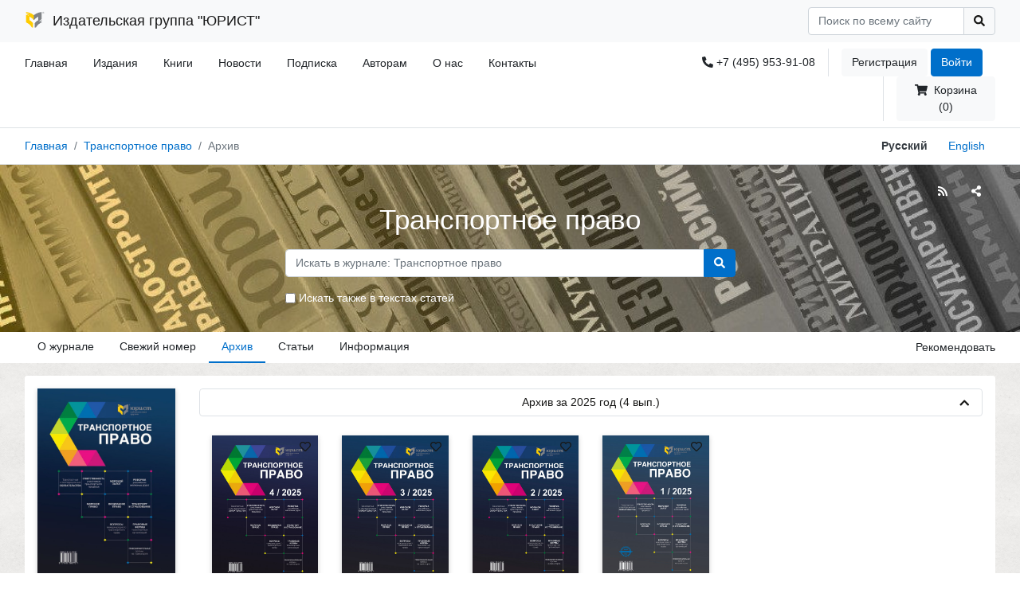

--- FILE ---
content_type: text/html; charset=utf-8
request_url: https://lawinfo.ru/journals/45/numbers
body_size: 70177
content:
<!doctype html>
<html data-n-head-ssr lang="ru-RU" data-n-head="%7B%22lang%22:%7B%22ssr%22:%22ru-RU%22%7D%7D">
  <head >
    <title>Архив - Транспортное право - Издательская группа ЮРИСТ</title><meta data-n-head="ssr" data-hid="charset" charset="utf-8"><meta data-n-head="ssr" data-hid="viewport" name="viewport" content="width=device-width, initial-scale=1"><meta data-n-head="ssr" data-hid="mobile-web-app-capable" name="mobile-web-app-capable" content="yes"><meta data-n-head="ssr" data-hid="apple-mobile-web-app-title" name="apple-mobile-web-app-title" content="Издательская группа ЮРИСТ"><meta data-n-head="ssr" data-hid="description" name="description" content="Издательская группа ЮРИСТ"><meta data-n-head="ssr" data-hid="og:type" name="og:type" property="og:type" content="website"><meta data-n-head="ssr" data-hid="og:title" name="og:title" property="og:title" content="Издательская группа ЮРИСТ"><meta data-n-head="ssr" data-hid="og:site_name" name="og:site_name" property="og:site_name" content="Издательская группа ЮРИСТ"><meta data-n-head="ssr" data-hid="og:description" name="og:description" property="og:description" content="Издательская группа ЮРИСТ"><meta data-n-head="ssr" data-hid="i18n-og" property="og:locale" content="ru_RU"><meta data-n-head="ssr" data-hid="i18n-og-alt-en-US" property="og:locale:alternate" content="en_US"><link data-n-head="ssr" href="https://mc.yandex.ru/metrika/tag.js" rel="preload" as="script"><link data-n-head="ssr" data-hid="shortcut-icon" rel="shortcut icon" href="/favicon.ico"><link data-n-head="ssr" rel="manifest" href="/_nuxt/manifest.e11df506.json" data-hid="manifest" crossorigin="use-credentials"><link data-n-head="ssr" data-hid="i18n-alt-en" rel="alternate" href="/en/journals/45/numbers" hreflang="en"><link data-n-head="ssr" data-hid="i18n-alt-en-US" rel="alternate" href="/en/journals/45/numbers" hreflang="en-US"><link data-n-head="ssr" data-hid="i18n-alt-ru" rel="alternate" href="/journals/45/numbers" hreflang="ru"><link data-n-head="ssr" data-hid="i18n-alt-ru-RU" rel="alternate" href="/journals/45/numbers" hreflang="ru-RU"><link data-n-head="ssr" data-hid="i18n-xd" rel="alternate" href="/journals/45/numbers" hreflang="x-default"><link data-n-head="ssr" data-hid="i18n-can" rel="canonical" href="/journals/45/numbers"><link rel="preload" href="/_nuxt/bb156da.modern-bce075e.js" as="script"><link rel="preload" href="/_nuxt/099e739.modern-bce075e.js" as="script"><link rel="preload" href="/_nuxt/css/63e0ae8-bce075e.css" as="style"><link rel="preload" href="/_nuxt/b66466d.modern-bce075e.js" as="script"><link rel="preload" href="/_nuxt/css/b7c24f0-bce075e.css" as="style"><link rel="preload" href="/_nuxt/10df736.modern-bce075e.js" as="script"><link rel="preload" href="/_nuxt/f1ebbcf.modern-bce075e.js" as="script"><link rel="preload" href="/_nuxt/css/aaf3b15-bce075e.css" as="style"><link rel="preload" href="/_nuxt/c976928.modern-bce075e.js" as="script"><link rel="prefetch" href="/_nuxt/0026933.modern-bce075e.js"><link rel="prefetch" href="/_nuxt/012aba6.modern-bce075e.js"><link rel="prefetch" href="/_nuxt/022b29d.modern-bce075e.js"><link rel="prefetch" href="/_nuxt/0961ec9.modern-bce075e.js"><link rel="prefetch" href="/_nuxt/0b7a320.modern-bce075e.js"><link rel="prefetch" href="/_nuxt/0c44b37.modern-bce075e.js"><link rel="prefetch" href="/_nuxt/0f2604d.modern-bce075e.js"><link rel="prefetch" href="/_nuxt/156b02f.modern-bce075e.js"><link rel="prefetch" href="/_nuxt/16e3e02.modern-bce075e.js"><link rel="prefetch" href="/_nuxt/17431a4.modern-bce075e.js"><link rel="prefetch" href="/_nuxt/183c945.modern-bce075e.js"><link rel="prefetch" href="/_nuxt/18ee927.modern-bce075e.js"><link rel="prefetch" href="/_nuxt/193d977.modern-bce075e.js"><link rel="prefetch" href="/_nuxt/196792e.modern-bce075e.js"><link rel="prefetch" href="/_nuxt/1d58363.modern-bce075e.js"><link rel="prefetch" href="/_nuxt/220a00d.modern-bce075e.js"><link rel="prefetch" href="/_nuxt/220efc4.modern-bce075e.js"><link rel="prefetch" href="/_nuxt/229616c.modern-bce075e.js"><link rel="prefetch" href="/_nuxt/2393739.modern-bce075e.js"><link rel="prefetch" href="/_nuxt/23bf4d9.modern-bce075e.js"><link rel="prefetch" href="/_nuxt/2854a9c.modern-bce075e.js"><link rel="prefetch" href="/_nuxt/2adc233.modern-bce075e.js"><link rel="prefetch" href="/_nuxt/2af8ee6.modern-bce075e.js"><link rel="prefetch" href="/_nuxt/2c55ea3.modern-bce075e.js"><link rel="prefetch" href="/_nuxt/2cb5b58.modern-bce075e.js"><link rel="prefetch" href="/_nuxt/2d6ad4b.modern-bce075e.js"><link rel="prefetch" href="/_nuxt/2e4d129.modern-bce075e.js"><link rel="prefetch" href="/_nuxt/318703a.modern-bce075e.js"><link rel="prefetch" href="/_nuxt/33bb2d4.modern-bce075e.js"><link rel="prefetch" href="/_nuxt/33fd1da.modern-bce075e.js"><link rel="prefetch" href="/_nuxt/348c459.modern-bce075e.js"><link rel="prefetch" href="/_nuxt/34a697b.modern-bce075e.js"><link rel="prefetch" href="/_nuxt/3517672.modern-bce075e.js"><link rel="prefetch" href="/_nuxt/3546d88.modern-bce075e.js"><link rel="prefetch" href="/_nuxt/38eca2a.modern-bce075e.js"><link rel="prefetch" href="/_nuxt/3bb6cae.modern-bce075e.js"><link rel="prefetch" href="/_nuxt/3ece503.modern-bce075e.js"><link rel="prefetch" href="/_nuxt/3f44399.modern-bce075e.js"><link rel="prefetch" href="/_nuxt/41a0751.modern-bce075e.js"><link rel="prefetch" href="/_nuxt/4251c55.modern-bce075e.js"><link rel="prefetch" href="/_nuxt/46f7432.modern-bce075e.js"><link rel="prefetch" href="/_nuxt/50916c7.modern-bce075e.js"><link rel="prefetch" href="/_nuxt/50c42a8.modern-bce075e.js"><link rel="prefetch" href="/_nuxt/56aaa15.modern-bce075e.js"><link rel="prefetch" href="/_nuxt/589d1ed.modern-bce075e.js"><link rel="prefetch" href="/_nuxt/58f0a5e.modern-bce075e.js"><link rel="prefetch" href="/_nuxt/59204ff.modern-bce075e.js"><link rel="prefetch" href="/_nuxt/5b3514a.modern-bce075e.js"><link rel="prefetch" href="/_nuxt/5bc4f28.modern-bce075e.js"><link rel="prefetch" href="/_nuxt/5da3e4c.modern-bce075e.js"><link rel="prefetch" href="/_nuxt/5e15949.modern-bce075e.js"><link rel="prefetch" href="/_nuxt/679f309.modern-bce075e.js"><link rel="prefetch" href="/_nuxt/67d6147.modern-bce075e.js"><link rel="prefetch" href="/_nuxt/68bb787.modern-bce075e.js"><link rel="prefetch" href="/_nuxt/6a2da68.modern-bce075e.js"><link rel="prefetch" href="/_nuxt/6ab669e.modern-bce075e.js"><link rel="prefetch" href="/_nuxt/6fa3785.modern-bce075e.js"><link rel="prefetch" href="/_nuxt/735bffa.modern-bce075e.js"><link rel="prefetch" href="/_nuxt/73a3984.modern-bce075e.js"><link rel="prefetch" href="/_nuxt/7464446.modern-bce075e.js"><link rel="prefetch" href="/_nuxt/7886477.modern-bce075e.js"><link rel="prefetch" href="/_nuxt/7954a4c.modern-bce075e.js"><link rel="prefetch" href="/_nuxt/7dd3002.modern-bce075e.js"><link rel="prefetch" href="/_nuxt/7e98b20.modern-bce075e.js"><link rel="prefetch" href="/_nuxt/7fd4339.modern-bce075e.js"><link rel="prefetch" href="/_nuxt/816f3d3.modern-bce075e.js"><link rel="prefetch" href="/_nuxt/83489a2.modern-bce075e.js"><link rel="prefetch" href="/_nuxt/83ec842.modern-bce075e.js"><link rel="prefetch" href="/_nuxt/855ebf2.modern-bce075e.js"><link rel="prefetch" href="/_nuxt/8b4fd14.modern-bce075e.js"><link rel="prefetch" href="/_nuxt/8c931c7.modern-bce075e.js"><link rel="prefetch" href="/_nuxt/8d045ea.modern-bce075e.js"><link rel="prefetch" href="/_nuxt/8d37b04.modern-bce075e.js"><link rel="prefetch" href="/_nuxt/8e4a239.modern-bce075e.js"><link rel="prefetch" href="/_nuxt/9487b07.modern-bce075e.js"><link rel="prefetch" href="/_nuxt/9489049.modern-bce075e.js"><link rel="prefetch" href="/_nuxt/980118a.modern-bce075e.js"><link rel="prefetch" href="/_nuxt/9902ebb.modern-bce075e.js"><link rel="prefetch" href="/_nuxt/9a54bf3.modern-bce075e.js"><link rel="prefetch" href="/_nuxt/9d79627.modern-bce075e.js"><link rel="prefetch" href="/_nuxt/9dd3f62.modern-bce075e.js"><link rel="prefetch" href="/_nuxt/9e69987.modern-bce075e.js"><link rel="prefetch" href="/_nuxt/9f4a33a.modern-bce075e.js"><link rel="prefetch" href="/_nuxt/a0ed6da.modern-bce075e.js"><link rel="prefetch" href="/_nuxt/a601900.modern-bce075e.js"><link rel="prefetch" href="/_nuxt/ac09200.modern-bce075e.js"><link rel="prefetch" href="/_nuxt/ac26a0f.modern-bce075e.js"><link rel="prefetch" href="/_nuxt/ac9615e.modern-bce075e.js"><link rel="prefetch" href="/_nuxt/ae763ec.modern-bce075e.js"><link rel="prefetch" href="/_nuxt/b1de40a.modern-bce075e.js"><link rel="prefetch" href="/_nuxt/b2bac4e.modern-bce075e.js"><link rel="prefetch" href="/_nuxt/b3348ff.modern-bce075e.js"><link rel="prefetch" href="/_nuxt/b343851.modern-bce075e.js"><link rel="prefetch" href="/_nuxt/b4ca673.modern-bce075e.js"><link rel="prefetch" href="/_nuxt/b6d4058.modern-bce075e.js"><link rel="prefetch" href="/_nuxt/b969a0f.modern-bce075e.js"><link rel="prefetch" href="/_nuxt/b9da61d.modern-bce075e.js"><link rel="prefetch" href="/_nuxt/ba52d71.modern-bce075e.js"><link rel="prefetch" href="/_nuxt/bb77ed5.modern-bce075e.js"><link rel="prefetch" href="/_nuxt/bcac54d.modern-bce075e.js"><link rel="prefetch" href="/_nuxt/bf19060.modern-bce075e.js"><link rel="prefetch" href="/_nuxt/c06e8ce.modern-bce075e.js"><link rel="prefetch" href="/_nuxt/c47997b.modern-bce075e.js"><link rel="prefetch" href="/_nuxt/c4a01e7.modern-bce075e.js"><link rel="prefetch" href="/_nuxt/c4f6d78.modern-bce075e.js"><link rel="prefetch" href="/_nuxt/c649116.modern-bce075e.js"><link rel="prefetch" href="/_nuxt/c6cde5d.modern-bce075e.js"><link rel="prefetch" href="/_nuxt/c9fca84.modern-bce075e.js"><link rel="prefetch" href="/_nuxt/ca3793e.modern-bce075e.js"><link rel="prefetch" href="/_nuxt/ca56fd7.modern-bce075e.js"><link rel="prefetch" href="/_nuxt/cbfc61e.modern-bce075e.js"><link rel="prefetch" href="/_nuxt/ccf89cb.modern-bce075e.js"><link rel="prefetch" href="/_nuxt/ce25002.modern-bce075e.js"><link rel="prefetch" href="/_nuxt/ce59681.modern-bce075e.js"><link rel="prefetch" href="/_nuxt/cf91440.modern-bce075e.js"><link rel="prefetch" href="/_nuxt/cfc9f85.modern-bce075e.js"><link rel="prefetch" href="/_nuxt/css/a41759e-bce075e.css"><link rel="prefetch" href="/_nuxt/d20e652.modern-bce075e.js"><link rel="prefetch" href="/_nuxt/d46d0db.modern-bce075e.js"><link rel="prefetch" href="/_nuxt/d610079.modern-bce075e.js"><link rel="prefetch" href="/_nuxt/e0dc49c.modern-bce075e.js"><link rel="prefetch" href="/_nuxt/e1d3c1f.modern-bce075e.js"><link rel="prefetch" href="/_nuxt/e869ead.modern-bce075e.js"><link rel="prefetch" href="/_nuxt/e96cd22.modern-bce075e.js"><link rel="prefetch" href="/_nuxt/ea49094.modern-bce075e.js"><link rel="prefetch" href="/_nuxt/eafd9cb.modern-bce075e.js"><link rel="prefetch" href="/_nuxt/f2f201f.modern-bce075e.js"><link rel="prefetch" href="/_nuxt/f359ac5.modern-bce075e.js"><link rel="prefetch" href="/_nuxt/f807497.modern-bce075e.js"><link rel="prefetch" href="/_nuxt/f81b9b9.modern-bce075e.js"><link rel="prefetch" href="/_nuxt/f9c7044.modern-bce075e.js"><link rel="prefetch" href="/_nuxt/fb56443.modern-bce075e.js"><link rel="prefetch" href="/_nuxt/fd000a8.modern-bce075e.js"><link rel="stylesheet" href="/_nuxt/css/63e0ae8-bce075e.css"><link rel="stylesheet" href="/_nuxt/css/b7c24f0-bce075e.css"><link rel="stylesheet" href="/_nuxt/css/aaf3b15-bce075e.css">
  </head>
  <body >
    <div data-server-rendered="true" id="__nuxt"><!----><div id="__layout"><main><header class="pr--header" data-v-6a1e1e86><nav class="navbar navbar-light bg-light pr--header__brand-nav" data-v-6a1e1e86><div class="container-xl"><div><a href="/" class="navbar-brand ml-3 nuxt-link-active"><img src="/logo/lawinfo/logo-big.png" alt="" height="24" class="d-inline-block align-top"> <span class="ml-1">
                    Издательская группа &quot;ЮРИСТ&quot;
                </span> <!----></a></div> <div class="d-flex flex-row mr-3"><!----> <div><!----></div> <button type="button" class="btn mobile-menu-button text-dark __focus-none btn-light"><svg xmlns="http://www.w3.org/2000/svg" width="40" height="40" viewBox="0 0 200 200"><g stroke-width="6.5" stroke-linecap="round"><path d="M72 82.286h28.75" fill="#009100" fill-rule="evenodd" stroke="#343a40"></path> <path d="M100.75 103.714l72.482-.143c.043 39.398-32.284 71.434-72.16 71.434-39.878 0-72.204-32.036-72.204-71.554" fill="none" stroke="#343a40"></path> <path d="M72 125.143h28.75" fill="#009100" fill-rule="evenodd" stroke="#343a40"></path> <path d="M100.75 103.714l-71.908-.143c.026-39.638 32.352-71.674 72.23-71.674 39.876 0 72.203 32.036 72.203 71.554" fill="none" stroke="#343a40"></path> <path d="M100.75 82.286h28.75" fill="#009100" fill-rule="evenodd" stroke="#343a40"></path> <path d="M100.75 125.143h28.75" fill="#009100" fill-rule="evenodd" stroke="#343a40"></path></g></svg></button> <form><div class="input-group"><input type="text" placeholder="Поиск по всему сайту" aria-label="Search" value="" class="form-control"> <div class="input-group-append"><button type="submit" class="btn btn-outline-dark" style="border: 1px solid #ced4da;"><svg aria-hidden="true" focusable="false" data-prefix="fas" data-icon="search" role="img" xmlns="http://www.w3.org/2000/svg" viewBox="0 0 512 512" class="svg-inline--fa fa-search fa-w-16"><path fill="currentColor" d="M505 442.7L405.3 343c-4.5-4.5-10.6-7-17-7H372c27.6-35.3 44-79.7 44-128C416 93.1 322.9 0 208 0S0 93.1 0 208s93.1 208 208 208c48.3 0 92.7-16.4 128-44v16.3c0 6.4 2.5 12.5 7 17l99.7 99.7c9.4 9.4 24.6 9.4 33.9 0l28.3-28.3c9.4-9.4 9.4-24.6.1-34zM208 336c-70.7 0-128-57.2-128-128 0-70.7 57.2-128 128-128 70.7 0 128 57.2 128 128 0 70.7-57.2 128-128 128z"></path></svg></button></div></div></form></div></div></nav> <div class="container-xl" data-v-6a1e1e86><div class="row row-sm" data-v-367feffc data-v-6a1e1e86><div class="col-12 col-md-7 pr--header__nav" data-v-367feffc><ul class="nav pr--header__nav-left " data-v-367feffc><li class="nav-item"><a href="/" class="nav-link nuxt-link-active">
            Главная
        </a></li> <li class="nav-item"><a href="/journals" class="nav-link nuxt-link-active">
            Издания
        </a> <!----> <!----> <!----></li><li class="nav-item"><a href="/books" class="nav-link">
            Книги
        </a> <!----> <!----> <!----></li><li class="nav-item"><a href="/news" class="nav-link">
            Новости
        </a> <!----> <!----> <!----></li><li class="nav-item"><!----> <!----> <a href="/subscription" class="nav-link">
            Подписка
        </a> <!----></li><li class="nav-item"><!----> <!----> <a href="/for-authors" class="nav-link">
            Авторам
        </a> <!----></li><li class="nav-item"><!----> <!----> <a href="/about" class="nav-link">
            О нас
        </a> <!----></li><li class="nav-item"><!----> <!----> <a href="/contacts" class="nav-link">
            Контакты
        </a> <!----></li> <!----> <!----></ul></div> <div class="col-12 col-md-5 pr--header__nav" data-v-367feffc><div class="nav pr--header__nav-right mr-3" data-v-367feffc><!----> <div class="--phone" data-v-367feffc><div class="d-icon" data-v-367feffc><svg aria-hidden="true" focusable="false" data-prefix="fas" data-icon="phone-alt" role="img" xmlns="http://www.w3.org/2000/svg" viewBox="0 0 512 512" class="svg-inline--fa fa-phone-alt fa-w-16" data-v-367feffc data-v-367feffc><path fill="currentColor" d="M497.39 361.8l-112-48a24 24 0 0 0-28 6.9l-49.6 60.6A370.66 370.66 0 0 1 130.6 204.11l60.6-49.6a23.94 23.94 0 0 0 6.9-28l-48-112A24.16 24.16 0 0 0 122.6.61l-104 24A24 24 0 0 0 0 48c0 256.5 207.9 464 464 464a24 24 0 0 0 23.4-18.6l24-104a24.29 24.29 0 0 0-14.01-27.6z" data-v-367feffc data-v-367feffc></path></svg>
                    +7 (495) 953-91-08
                </div></div> <div class="--auth" data-v-367feffc><a href="/auth/register" class="btn btn-light" data-v-367feffc>
                    Регистрация
                </a> <a href="/auth/login" class="btn btn-primary" data-v-367feffc>
                    Войти
                </a> <!----> <!----></div> <div class="--basket" data-v-367feffc><a href="/basket" class="btn btn-light" data-v-367feffc><svg aria-hidden="true" focusable="false" data-prefix="fas" data-icon="shopping-cart" role="img" xmlns="http://www.w3.org/2000/svg" viewBox="0 0 576 512" class="svg-inline--fa fa-shopping-cart fa-w-18" data-v-367feffc><path fill="currentColor" d="M528.12 301.319l47.273-208C578.806 78.301 567.391 64 551.99 64H159.208l-9.166-44.81C147.758 8.021 137.93 0 126.529 0H24C10.745 0 0 10.745 0 24v16c0 13.255 10.745 24 24 24h69.883l70.248 343.435C147.325 417.1 136 435.222 136 456c0 30.928 25.072 56 56 56s56-25.072 56-56c0-15.674-6.447-29.835-16.824-40h209.647C430.447 426.165 424 440.326 424 456c0 30.928 25.072 56 56 56s56-25.072 56-56c0-22.172-12.888-41.332-31.579-50.405l5.517-24.276c3.413-15.018-8.002-29.319-23.403-29.319H218.117l-6.545-32h293.145c11.206 0 20.92-7.754 23.403-18.681z" data-v-367feffc></path></svg>
                    Корзина (0)
                </a></div></div></div> <div tabindex="-1" class="b-sidebar-outer pr--sidebar--mobile" data-v-5fa96d65 data-v-367feffc><!----><div id="mobile-menu" tabindex="-1" role="dialog" aria-modal="true" aria-hidden="true" aria-labelledby="mobile-menu___title__" class="b-sidebar shadow bg-light text-dark" style="display:none;"><header class="b-sidebar-header"><strong id="mobile-menu___title__">Меню</strong><button type="button" aria-label="Close" class="close text-dark"><svg viewBox="0 0 16 16" width="1em" height="1em" focusable="false" role="img" aria-label="x" xmlns="http://www.w3.org/2000/svg" fill="currentColor" class="bi-x b-icon bi"><g><path d="M4.646 4.646a.5.5 0 0 1 .708 0L8 7.293l2.646-2.647a.5.5 0 0 1 .708.708L8.707 8l2.647 2.646a.5.5 0 0 1-.708.708L8 8.707l-2.646 2.647a.5.5 0 0 1-.708-.708L7.293 8 4.646 5.354a.5.5 0 0 1 0-.708z"/></g></svg></button></header><div class="b-sidebar-body"><div data-v-5fa96d65><ul class="nav pr-nav flex-column " data-v-5fa96d65><li class="nav-item"><a href="/" class="nav-link nuxt-link-active">
            Главная
        </a></li> <li class="nav-item"><a href="/journals" class="nav-link nuxt-link-active">
            Издания
        </a> <!----> <!----> <!----></li><li class="nav-item"><a href="/books" class="nav-link">
            Книги
        </a> <!----> <!----> <!----></li><li class="nav-item"><a href="/news" class="nav-link">
            Новости
        </a> <!----> <!----> <!----></li><li class="nav-item"><!----> <!----> <a href="/subscription" class="nav-link">
            Подписка
        </a> <!----></li><li class="nav-item"><!----> <!----> <a href="/for-authors" class="nav-link">
            Авторам
        </a> <!----></li><li class="nav-item"><!----> <!----> <a href="/about" class="nav-link">
            О нас
        </a> <!----></li><li class="nav-item"><!----> <!----> <a href="/contacts" class="nav-link">
            Контакты
        </a> <!----></li> <!----> <!----></ul> <hr data-v-5fa96d65> <ul class="nav pr-nav flex-column" data-v-5fa96d65><li class="nav-item" data-v-5fa96d65><a href="/journals/45/transportnoe-pravo" class="nav-link" data-v-5fa96d65>
                        О журнале
                    </a></li> <li class="nav-item" data-v-5fa96d65><a href="/journals/45/fresh-number" class="nav-link" data-v-5fa96d65>
                        Свежий номер
                    </a></li> <li class="nav-item" data-v-5fa96d65><a href="/journals/45/numbers" aria-current="page" class="nav-link nuxt-link-exact-active nuxt-link-active active" data-v-5fa96d65>
                        Архив
                    </a></li> <li class="nav-item" data-v-5fa96d65><a role="button" class="nav-link" data-v-5fa96d65>
                        Статьи
                    </a></li> <li class="nav-item" data-v-5fa96d65><a href="/journals/45/information/redakcionnyi-sovet" class="nav-link" data-v-5fa96d65>
                        Информация
                    </a></li> <!----></ul> <!----> <!----> <!----> <!----> <!----> <!----></div></div><footer class="b-sidebar-footer"><div class="d-flex align-items-center justify-content-center pb-3" data-v-5fa96d65><div class="d-flex align-items-center justify-content-end pr--localization-switcher h-100 mr-3" data-v-4b416255 data-v-5fa96d65><a role="button" class="btn btn-link --active" data-v-4b416255>
        Русский
    </a> <a role="button" class="btn btn-link" data-v-4b416255>
        English
    </a></div></div></footer></div><!----><div class="b-sidebar-backdrop bg-dark" style="display:none;"></div></div></div></div> <div class="border-bottom border-top" data-v-6a1e1e86><div class="container-xl" data-v-6a1e1e86><div class="row" data-v-3677e1d0 data-v-6a1e1e86><div class="col-12 col-sm-10 col-sm-p-0" data-v-3677e1d0><nav id="breadcrumb" aria-label="breadcrumb" data-v-3354f51b data-v-3677e1d0><ol class="breadcrumb bg-white mb-0 __count-2" data-v-3354f51b><li class="breadcrumb-item" data-v-3354f51b><a href="/" class="nuxt-link-active" data-v-3354f51b>
                Главная
            </a></li> <li class="breadcrumb-item" data-v-3354f51b><a href="/journals/45/transportnoe-pravo" title="Транспортное право" data-v-3354f51b>
                Транспортное право
            </a> <!----></li><li class="breadcrumb-item active" data-v-3354f51b><!----> <span title="Архив" data-v-3354f51b>
                Архив
            </span></li></ol></nav></div> <div class="col-12 col-sm-2 d-none d-sm-block" data-v-3677e1d0><div class="d-flex align-items-center justify-content-end pr--localization-switcher h-100 mr-3" data-v-4b416255 data-v-3677e1d0><a role="button" class="btn btn-link --active" data-v-4b416255>
        Русский
    </a> <a role="button" class="btn btn-link" data-v-4b416255>
        English
    </a></div></div></div></div></div></header> <section class="pr--banner pr--banner__bg" style="background-image:url(https://image.lawinfo.ru/storage/images/banner/2/model/xl/94x3Dou8fP6I.jpg);" data-v-579769e4><div class="container-xl pr--banner__container" data-v-579769e4><div class="pr--banner__tr-icons" data-v-579769e4><div class="d-flex align-items-center justify-content-between" data-v-579769e4><button content="Рекомендовать" class="btn btn-link text-white"><svg aria-hidden="true" focusable="false" data-prefix="fas" data-icon="rss" role="img" xmlns="http://www.w3.org/2000/svg" viewBox="0 0 448 512" class="svg-inline--fa fa-rss fa-w-14"><path fill="currentColor" d="M128.081 415.959c0 35.369-28.672 64.041-64.041 64.041S0 451.328 0 415.959s28.672-64.041 64.041-64.041 64.04 28.673 64.04 64.041zm175.66 47.25c-8.354-154.6-132.185-278.587-286.95-286.95C7.656 175.765 0 183.105 0 192.253v48.069c0 8.415 6.49 15.472 14.887 16.018 111.832 7.284 201.473 96.702 208.772 208.772.547 8.397 7.604 14.887 16.018 14.887h48.069c9.149.001 16.489-7.655 15.995-16.79zm144.249.288C439.596 229.677 251.465 40.445 16.503 32.01 7.473 31.686 0 38.981 0 48.016v48.068c0 8.625 6.835 15.645 15.453 15.999 191.179 7.839 344.627 161.316 352.465 352.465.353 8.618 7.373 15.453 15.999 15.453h48.068c9.034-.001 16.329-7.474 16.005-16.504z"></path></svg></button> <button content="Поделиться" class="btn btn-link text-white"><svg aria-hidden="true" focusable="false" data-prefix="fas" data-icon="share-alt" role="img" xmlns="http://www.w3.org/2000/svg" viewBox="0 0 448 512" class="svg-inline--fa fa-share-alt fa-w-14"><path fill="currentColor" d="M352 320c-22.608 0-43.387 7.819-59.79 20.895l-102.486-64.054a96.551 96.551 0 0 0 0-41.683l102.486-64.054C308.613 184.181 329.392 192 352 192c53.019 0 96-42.981 96-96S405.019 0 352 0s-96 42.981-96 96c0 7.158.79 14.13 2.276 20.841L155.79 180.895C139.387 167.819 118.608 160 96 160c-53.019 0-96 42.981-96 96s42.981 96 96 96c22.608 0 43.387-7.819 59.79-20.895l102.486 64.054A96.301 96.301 0 0 0 256 416c0 53.019 42.981 96 96 96s96-42.981 96-96-42.981-96-96-96z"></path></svg></button> <!----> <!----></div></div> <div class="pr--banner__bl-icons" data-v-579769e4><!----><!----><!----><!----><!----></div> <h1 class="pr--banner__title" data-v-579769e4>
                Транспортное право
            </h1> <div class="pr--banner__search-container" data-v-579769e4><div class="row" data-v-579769e4><div class="col-12 pr--banner__search-form" data-v-579769e4><form data-v-579769e4><div class="input-group mb-3" data-v-579769e4><input type="text" placeholder="Искать в журнале: Транспортное право" aria-label="Search" name="search" value="" class="form-control" data-v-579769e4> <div class="input-group-append" data-v-579769e4><button type="submit" class="btn btn-primary" data-v-579769e4><svg aria-hidden="true" focusable="false" data-prefix="fas" data-icon="search" role="img" xmlns="http://www.w3.org/2000/svg" viewBox="0 0 512 512" class="mr-0 svg-inline--fa fa-search fa-w-16" data-v-579769e4 data-v-579769e4><path fill="currentColor" d="M505 442.7L405.3 343c-4.5-4.5-10.6-7-17-7H372c27.6-35.3 44-79.7 44-128C416 93.1 322.9 0 208 0S0 93.1 0 208s93.1 208 208 208c48.3 0 92.7-16.4 128-44v16.3c0 6.4 2.5 12.5 7 17l99.7 99.7c9.4 9.4 24.6 9.4 33.9 0l28.3-28.3c9.4-9.4 9.4-24.6.1-34zM208 336c-70.7 0-128-57.2-128-128 0-70.7 57.2-128 128-128 70.7 0 128 57.2 128 128 0 70.7-57.2 128-128 128z" data-v-579769e4 data-v-579769e4></path></svg></button></div></div> <div data-v-579769e4><div class="checkbox d-flex align-items-center" data-v-579769e4><input id="checkbox1" type="checkbox" data-v-579769e4> <label for="checkbox1" class="text-white ml-1" style="cursor: pointer" data-v-579769e4>
                                        Искать также в текстах статей
                                    </label></div></div></form></div></div></div></div></section> <section data-v-49b496ae data-v-0632c28e><div class="container-xl d-none d-md-block" data-v-49b496ae><div class="row" data-v-49b496ae><div class="col-12" data-v-49b496ae><div class="d-flex justify-content-between" data-v-49b496ae><ul class="nav pr--tabs--line ml-3" data-v-49b496ae><li class="nav-item" data-v-49b496ae><a href="/journals/45/transportnoe-pravo" class="nav-link" data-v-49b496ae>
                                    О журнале
                                </a></li> <!----> <li class="nav-item" data-v-49b496ae><a href="/journals/45/fresh-number" class="nav-link" data-v-49b496ae>
                                    Свежий номер
                                </a></li> <!----> <li class="nav-item" data-v-49b496ae><a href="/journals/45/numbers" aria-current="page" class="nav-link nuxt-link-exact-active nuxt-link-active active" data-v-49b496ae>
                                    Архив
                                </a></li> <li class="nav-item" data-v-49b496ae><a href="/search?type=articles&amp;journal=45&amp;search_in=all&amp;sort_by=name" class="nav-link" data-v-49b496ae>
                                    Статьи
                                </a></li> <li class="nav-item" data-v-49b496ae><a href="/journals/45/information/redakcionnyi-sovet" class="nav-link" data-v-49b496ae>
                                    Информация
                                </a></li> <!----></ul> <ul class="nav pr--journal--tabs" data-v-49b496ae><li class="nav-item" data-v-49b496ae><a role="button" class="nav-link mt-01" data-v-49b496ae>
                                    Рекомендовать
                                </a></li></ul></div></div></div></div> <div class="pr-bg" data-v-49b496ae><div class="container-xl" data-v-49b496ae><div class="row ml-3 mr-3" data-v-49b496ae data-v-0632c28e><div class="col-12 mb-3 col-sm-p-0" data-v-49b496ae data-v-0632c28e><div class="row" data-v-49b496ae data-v-0632c28e><div class="col-12 bg-white rounded-sm mt-3 mb-3 p-3" data-v-49b496ae data-v-0632c28e><div class="row" data-v-49b496ae data-v-0632c28e><div class="col-12 col-sm-2" data-v-49b496ae data-v-0632c28e><div class="row mb-3" data-v-0defaada data-v-0632c28e><!----> <!----> <div class="col-12 mb-3 pr--card--journal" data-v-0defaada><div class="--image" data-v-0defaada><img src="https://image.lawinfo.ru/storage/images/journal/45/model/rectangle_height/Q3YhuYDA81iI.jpg" alt width="100%" data-v-0defaada></div></div> <div class="col-12" data-v-0defaada><h6 data-v-0defaada><a href="/" class="nuxt-link-active" data-v-0defaada>
                Транспортное право
            </a></h6></div></div></div> <div class="col-12 col-sm-10" data-v-49b496ae data-v-0632c28e><div class="row" data-v-49b496ae data-v-0632c28e><div class="col-12 mb-1" data-v-49b496ae data-v-0632c28e><div class="row" data-v-49b496ae data-v-0632c28e><div class="col-12" data-v-49b496ae data-v-0632c28e><div class="b-skeleton b-skeleton-text b-skeleton-animate-wave" style="width:100%;height:35px;" data-v-49b496ae data-v-0632c28e></div></div> <div class="col-12" data-v-49b496ae data-v-0632c28e><div class="row p-3" data-v-49b496ae data-v-0632c28e><div class="col-2" data-v-49b496ae data-v-0632c28e><div class="b-skeleton b-skeleton-text b-skeleton-animate-wave" style="width:100%;height:200px;" data-v-49b496ae data-v-0632c28e></div></div> <div class="col-2" data-v-49b496ae data-v-0632c28e><div class="b-skeleton b-skeleton-text b-skeleton-animate-wave" style="width:100%;height:200px;" data-v-49b496ae data-v-0632c28e></div></div> <div class="col-2" data-v-49b496ae data-v-0632c28e><div class="b-skeleton b-skeleton-text b-skeleton-animate-wave" style="width:100%;height:200px;" data-v-49b496ae data-v-0632c28e></div></div> <div class="col-2" data-v-49b496ae data-v-0632c28e><div class="b-skeleton b-skeleton-text b-skeleton-animate-wave" style="width:100%;height:200px;" data-v-49b496ae data-v-0632c28e></div></div> <div class="col-2" data-v-49b496ae data-v-0632c28e><div class="b-skeleton b-skeleton-text b-skeleton-animate-wave" style="width:100%;height:200px;" data-v-49b496ae data-v-0632c28e></div></div> <div class="col-2" data-v-49b496ae data-v-0632c28e><div class="b-skeleton b-skeleton-text b-skeleton-animate-wave" style="width:100%;height:200px;" data-v-49b496ae data-v-0632c28e></div></div></div></div></div></div> <!----></div></div></div></div></div></div></div></div></div> <div data-v-49b496ae><div></div></div></section> <section data-v-31cbe824><footer class="pr--footer" data-v-31cbe824><div class="bg-dark d-none d-sm-block pr--footer__tabs" data-v-31cbe824><div class="container-xl" data-v-31cbe824><!----></div></div> <div class="pr--footer__nav bg-darklighter" data-v-31cbe824><div class="container-xl pt-3 pb-3 " data-v-31cbe824><div class="row" data-v-31cbe824><div class="col-12 col-md-9" data-v-31cbe824><ul class="nav  pr--footer-nav-link" data-v-31cbe824><li class="nav-item"><a href="/" class="nav-link nuxt-link-active">
            Главная
        </a></li> <li class="nav-item"><a href="/journals" class="nav-link nuxt-link-active">
            Издания
        </a> <!----> <!----> <!----></li><li class="nav-item"><a href="/books" class="nav-link">
            Книги
        </a> <!----> <!----> <!----></li><li class="nav-item"><a href="/news" class="nav-link">
            Новости
        </a> <!----> <!----> <!----></li><li class="nav-item"><!----> <!----> <a href="/subscription" class="nav-link">
            Подписка
        </a> <!----></li><li class="nav-item"><!----> <!----> <a href="/for-authors" class="nav-link">
            Авторам
        </a> <!----></li><li class="nav-item"><!----> <!----> <a href="/about" class="nav-link">
            О нас
        </a> <!----></li><li class="nav-item"><!----> <!----> <a href="/contacts" class="nav-link">
            Контакты
        </a> <!----></li> <li class="nav-item"><a href="/contacts/requisites" class="nav-link">
            Реквизиты
        </a></li> <!----></ul></div> <div class="col-12 col-md-3" data-v-31cbe824><div class="pr--footer-socials" data-v-31cbe824><div class="--icons "><!----><!----><!----></div> <div class="--icons __mobile"><!----><!----><!----></div></div></div></div></div> <div class="container-xl pb-3 d-block d-md-none" data-v-31cbe824><div class="row" data-v-31cbe824><div class="col-12" data-v-31cbe824><ul class="navbar-nav mr-auto flex-row pr--footer-nav-link d-none d-md-flex" data-v-31cbe824><li class="nav-item mr-3"><a href="/editorial-policy" class="nav-link small">
            Редакционная политика
        </a></li> <li class="nav-item mr-3"><a href="/privacy-policy" class="nav-link small">
            Положение о конфиденциальности
        </a></li> <!----> <!----> <!----> <li class="nav-item mr-3"><a href="/delivery" class="nav-link small">
            Оплата и доставка
        </a></li> <li class="nav-item mr-3"><a href="/cookies-policy" class="nav-link small">
            Политика работы с Cookies
        </a></li></ul></div></div></div></div> <div class="pr--footer__bottom bg-dark" data-v-31cbe824><div class="container-xl" data-v-31cbe824><nav class="navbar" data-v-31cbe824><a href="/" class="navbar-brand nuxt-link-active" data-v-31cbe824><img src="/logo/lawinfo/favicon-32x32.png" alt="" height="26" class="d-inline-block align-top" data-v-31cbe824></a> <ul class="navbar-nav mr-auto flex-row pr--footer-nav-link d-none d-md-flex" data-v-31cbe824><li class="nav-item mr-3"><a href="/editorial-policy" class="nav-link small">
            Редакционная политика
        </a></li> <li class="nav-item mr-3"><a href="/privacy-policy" class="nav-link small">
            Положение о конфиденциальности
        </a></li> <!----> <!----> <!----> <li class="nav-item mr-3"><a href="/delivery" class="nav-link small">
            Оплата и доставка
        </a></li> <li class="nav-item mr-3"><a href="/cookies-policy" class="nav-link small">
            Политика работы с Cookies
        </a></li></ul> <span class="navbar-text small" data-v-31cbe824>
                        © ИГ ЮРИСТ
                    </span></nav></div></div></footer> <div class="tabs-mobile" data-v-328d0176 data-v-31cbe824><div data-v-328d0176><input id="tab--mobile--1" type="radio" name="menu" value="/" checked="checked" data-v-328d0176> <label for="tab--mobile--1" data-v-328d0176><span data-v-328d0176><svg aria-hidden="true" focusable="false" data-prefix="fas" data-icon="home" role="img" xmlns="http://www.w3.org/2000/svg" viewBox="0 0 576 512" class="svg-inline--fa fa-home fa-w-18" data-v-328d0176 data-v-328d0176><path fill="currentColor" d="M280.37 148.26L96 300.11V464a16 16 0 0 0 16 16l112.06-.29a16 16 0 0 0 15.92-16V368a16 16 0 0 1 16-16h64a16 16 0 0 1 16 16v95.64a16 16 0 0 0 16 16.05L464 480a16 16 0 0 0 16-16V300L295.67 148.26a12.19 12.19 0 0 0-15.3 0zM571.6 251.47L488 182.56V44.05a12 12 0 0 0-12-12h-56a12 12 0 0 0-12 12v72.61L318.47 43a48 48 0 0 0-61 0L4.34 251.47a12 12 0 0 0-1.6 16.9l25.5 31A12 12 0 0 0 45.15 301l235.22-193.74a12.19 12.19 0 0 1 15.3 0L530.9 301a12 12 0 0 0 16.9-1.6l25.5-31a12 12 0 0 0-1.7-16.93z" data-v-328d0176 data-v-328d0176></path></svg></span> <span data-v-328d0176>Главная</span></label></div> <div data-v-328d0176><input id="tab--mobile--2" type="radio" name="menu" value="/search" data-v-328d0176> <label for="tab--mobile--2" data-v-328d0176><span data-v-328d0176><svg aria-hidden="true" focusable="false" data-prefix="fas" data-icon="search" role="img" xmlns="http://www.w3.org/2000/svg" viewBox="0 0 512 512" class="svg-inline--fa fa-search fa-w-16" data-v-328d0176 data-v-328d0176><path fill="currentColor" d="M505 442.7L405.3 343c-4.5-4.5-10.6-7-17-7H372c27.6-35.3 44-79.7 44-128C416 93.1 322.9 0 208 0S0 93.1 0 208s93.1 208 208 208c48.3 0 92.7-16.4 128-44v16.3c0 6.4 2.5 12.5 7 17l99.7 99.7c9.4 9.4 24.6 9.4 33.9 0l28.3-28.3c9.4-9.4 9.4-24.6.1-34zM208 336c-70.7 0-128-57.2-128-128 0-70.7 57.2-128 128-128 70.7 0 128 57.2 128 128 0 70.7-57.2 128-128 128z" data-v-328d0176 data-v-328d0176></path></svg></span> <span data-v-328d0176>Поиск</span></label></div> <div data-v-328d0176><input id="tab--mobile--3" type="radio" name="menu" value="/basket" data-v-328d0176> <label for="tab--mobile--3" data-v-328d0176><span data-v-328d0176><svg aria-hidden="true" focusable="false" data-prefix="fas" data-icon="shopping-cart" role="img" xmlns="http://www.w3.org/2000/svg" viewBox="0 0 576 512" class="svg-inline--fa fa-shopping-cart fa-w-18" data-v-328d0176 data-v-328d0176><path fill="currentColor" d="M528.12 301.319l47.273-208C578.806 78.301 567.391 64 551.99 64H159.208l-9.166-44.81C147.758 8.021 137.93 0 126.529 0H24C10.745 0 0 10.745 0 24v16c0 13.255 10.745 24 24 24h69.883l70.248 343.435C147.325 417.1 136 435.222 136 456c0 30.928 25.072 56 56 56s56-25.072 56-56c0-15.674-6.447-29.835-16.824-40h209.647C430.447 426.165 424 440.326 424 456c0 30.928 25.072 56 56 56s56-25.072 56-56c0-22.172-12.888-41.332-31.579-50.405l5.517-24.276c3.413-15.018-8.002-29.319-23.403-29.319H218.117l-6.545-32h293.145c11.206 0 20.92-7.754 23.403-18.681z" data-v-328d0176 data-v-328d0176></path></svg></span> <span data-v-328d0176>Корзина</span> <!----></label></div> <div data-v-328d0176><input id="tab--mobile--4" type="radio" name="menu" value="/personal/favorites" data-v-328d0176> <label for="tab--mobile--4" data-v-328d0176><span data-v-328d0176><svg aria-hidden="true" focusable="false" data-prefix="fas" data-icon="heart" role="img" xmlns="http://www.w3.org/2000/svg" viewBox="0 0 512 512" class="svg-inline--fa fa-heart fa-w-16" data-v-328d0176 data-v-328d0176><path fill="currentColor" d="M462.3 62.6C407.5 15.9 326 24.3 275.7 76.2L256 96.5l-19.7-20.3C186.1 24.3 104.5 15.9 49.7 62.6c-62.8 53.6-66.1 149.8-9.9 207.9l193.5 199.8c12.5 12.9 32.8 12.9 45.3 0l193.5-199.8c56.3-58.1 53-154.3-9.8-207.9z" data-v-328d0176 data-v-328d0176></path></svg></span> <span data-v-328d0176>Избранное</span> <!----></label></div> <div data-v-328d0176><input id="tab--mobile--5" type="radio" name="menu" value="/personal/settings/account" data-v-328d0176> <label for="tab--mobile--5" data-v-328d0176><span data-v-328d0176><svg aria-hidden="true" focusable="false" data-prefix="fas" data-icon="user" role="img" xmlns="http://www.w3.org/2000/svg" viewBox="0 0 448 512" class="svg-inline--fa fa-user fa-w-14" data-v-328d0176 data-v-328d0176><path fill="currentColor" d="M224 256c70.7 0 128-57.3 128-128S294.7 0 224 0 96 57.3 96 128s57.3 128 128 128zm89.6 32h-16.7c-22.2 10.2-46.9 16-72.9 16s-50.6-5.8-72.9-16h-16.7C60.2 288 0 348.2 0 422.4V464c0 26.5 21.5 48 48 48h352c26.5 0 48-21.5 48-48v-41.6c0-74.2-60.2-134.4-134.4-134.4z" data-v-328d0176 data-v-328d0176></path></svg></span> <span data-v-328d0176>Мой</span></label></div></div> <!----> <!----> <!----> <!----> <!----> <!----></section> <div><div data-v-32006e1c></div> <div data-v-97a8bbdc></div> <div data-v-5d8d8172></div> <div><div tabindex="-1" class="b-sidebar-outer pr--sidebar--notifications" data-v-762d9ea8><!----><div id="sidebar-notifications" tabindex="-1" role="dialog" aria-modal="true" aria-hidden="true" aria-labelledby="sidebar-notifications___title__" class="b-sidebar shadow b-sidebar-right bg-light text-dark" style="display:none;"><header class="b-sidebar-header"><button type="button" aria-label="Close" class="close text-dark"><svg viewBox="0 0 16 16" width="1em" height="1em" focusable="false" role="img" aria-label="x" xmlns="http://www.w3.org/2000/svg" fill="currentColor" class="bi-x b-icon bi"><g><path d="M4.646 4.646a.5.5 0 0 1 .708 0L8 7.293l2.646-2.647a.5.5 0 0 1 .708.708L8.707 8l2.647 2.646a.5.5 0 0 1-.708.708L8 8.707l-2.646 2.647a.5.5 0 0 1-.708-.708L7.293 8 4.646 5.354a.5.5 0 0 1 0-.708z"/></g></svg></button><strong id="sidebar-notifications___title__">Уведомления</strong></header><div class="b-sidebar-body"><!----> <!----> <div class="text-center" data-v-762d9ea8>
            У вас нет новых уведомлений
        </div></div><!----></div><!----><div class="b-sidebar-backdrop bg-dark" style="display:none;"></div></div></div></div></main></div></div><script>window.__NUXT__=(function(a,b,c,d,e,f,g,h,i,j,k,l,m,n,o,p,q,r,s,t,u,v,w,x,y,z,A,B,C,D,E,F,G,H,I,J,K,L,M,N,O,P,Q,R,S,T,U,V,W,X,Y,Z,_,$,aa,ab,ac,ad,ae,af,ag,ah,ai,aj,ak,al,am,an,ao,ap,aq,ar,as,at,au,av,aw,ax,ay,az,aA,aB,aC,aD,aE,aF,aG,aH,aI,aJ,aK,aL,aM,aN,aO,aP,aQ,aR,aS,aT,aU,aV,aW,aX,aY,aZ,a_,a$,ba,bb,bc,bd,be,bf,bg,bh,bi,bj,bk,bl,bm,bn,bo,bp,bq,br,bs,bt,bu,bv,bw,bx,by,bz,bA,bB,bC,bD,bE,bF,bG,bH,bI,bJ,bK,bL,bM,bN,bO,bP,bQ,bR,bS,bT,bU,bV,bW,bX,bY,bZ,b_,b$,ca,cb,cc,cd,ce,cf,cg,ch,ci,cj,ck,cl,cm,cn,co,cp,cq,cr,cs,ct,cu,cv,cw,cx,cy,cz,cA,cB,cC,cD,cE,cF,cG,cH,cI,cJ,cK,cL,cM,cN,cO,cP,cQ,cR,cS,cT,cU,cV,cW,cX,cY,cZ,c_,c$,da,db,dc,dd,de,df,dg,dh,di,dj,dk,dl,dm,dn,do0,dp,dq,dr,ds,dt,du,dv,dw,dx,dy,dz,dA,dB,dC,dD,dE,dF,dG,dH,dI,dJ,dK,dL,dM,dN,dO,dP,dQ,dR,dS,dT,dU,dV,dW,dX,dY,dZ,d_,d$,ea,eb,ec,ed,ee,ef,eg,eh,ei,ej,ek,el,em,en,eo,ep,eq,er,es,et,eu,ev,ew,ex,ey,ez,eA,eB,eC,eD,eE,eF,eG,eH,eI,eJ,eK,eL,eM,eN,eO,eP,eQ,eR,eS,eT,eU,eV,eW,eX,eY,eZ,e_,e$,fa,fb,fc,fd,fe,ff,fg,fh,fi,fj,fk,fl,fm,fn,fo,fp,fq,fr,fs,ft,fu,fv,fw,fx,fy,fz,fA,fB,fC,fD,fE,fF,fG,fH,fI,fJ,fK,fL,fM,fN,fO,fP,fQ,fR,fS,fT,fU,fV,fW,fX,fY,fZ,f_,f$,ga,gb,gc,gd,ge,gf,gg,gh,gi,gj,gk,gl,gm,gn,go,gp,gq,gr,gs,gt,gu,gv,gw,gx,gy,gz,gA,gB,gC,gD,gE,gF,gG,gH,gI,gJ,gK,gL,gM,gN,gO,gP,gQ,gR,gS,gT,gU,gV,gW,gX,gY,gZ,g_,g$,ha,hb,hc,hd,he,hf,hg,hh,hi,hj,hk,hl,hm,hn,ho,hp,hq,hr,hs,ht,hu,hv,hw,hx,hy,hz,hA,hB,hC,hD,hE,hF,hG,hH,hI,hJ,hK,hL,hM,hN,hO,hP,hQ,hR,hS,hT,hU,hV,hW,hX,hY,hZ,h_,h$,ia,ib,ic,id,ie,if0,ig,ih,ii,ij,ik,il,im,in0,io,ip,iq,ir,is,it,iu,iv,iw,ix,iy,iz,iA,iB,iC,iD,iE,iF,iG,iH,iI,iJ,iK,iL,iM,iN,iO,iP,iQ,iR,iS,iT,iU,iV,iW,iX,iY,iZ,i_,i$,ja,jb,jc,jd,je,jf,jg,jh,ji,jj,jk,jl,jm,jn,jo,jp,jq,jr,js,jt,ju,jv,jw,jx,jy,jz,jA,jB,jC,jD,jE,jF,jG,jH,jI,jJ,jK,jL,jM,jN,jO,jP,jQ,jR,jS,jT,jU,jV,jW,jX,jY,jZ,j_,j$,ka,kb,kc,kd,ke,kf,kg,kh,ki,kj,kk,kl,km,kn,ko,kp,kq,kr,ks,kt,ku,kv,kw,kx,ky,kz,kA,kB,kC,kD,kE,kF,kG,kH,kI,kJ,kK,kL,kM,kN,kO,kP,kQ,kR,kS,kT,kU,kV,kW,kX,kY,kZ,k_,k$,la,lb,lc,ld,le,lf,lg,lh,li,lj,lk,ll,lm,ln,lo,lp,lq,lr,ls,lt,lu,lv,lw,lx,ly,lz,lA,lB,lC,lD,lE,lF,lG,lH,lI,lJ,lK,lL,lM,lN,lO,lP,lQ,lR,lS,lT,lU,lV,lW,lX,lY,lZ,l_,l$,ma,mb,mc,md,me,mf,mg,mh,mi,mj,mk,ml,mm,mn,mo,mp,mq,mr,ms,mt,mu,mv,mw,mx,my,mz,mA,mB,mC,mD,mE,mF,mG,mH,mI,mJ,mK,mL,mM,mN,mO,mP,mQ,mR,mS,mT,mU,mV,mW,mX,mY,mZ,m_,m$,na,nb,nc,nd,ne,nf,ng,nh,ni,nj,nk,nl,nm,nn,no,np,nq,nr,ns,nt,nu,nv,nw,nx,ny,nz,nA,nB,nC,nD,nE,nF,nG,nH,nI,nJ,nK,nL,nM,nN,nO,nP,nQ,nR,nS,nT,nU,nV,nW,nX,nY,nZ,n_,n$,oa,ob,oc,od,oe,of,og,oh,oi,oj,ok,ol,om,on,oo,op,oq,or,os,ot,ou,ov,ow,ox,oy,oz,oA,oB,oC,oD,oE,oF,oG,oH,oI,oJ,oK,oL,oM,oN,oO,oP,oQ,oR,oS,oT,oU,oV,oW,oX,oY,oZ,o_,o$,pa,pb,pc,pd,pe,pf,pg,ph,pi,pj,pk,pl,pm,pn,po,pp,pq,pr,ps,pt,pu,pv,pw,px,py,pz,pA,pB,pC,pD,pE,pF,pG,pH,pI,pJ,pK,pL,pM,pN,pO,pP,pQ,pR,pS,pT,pU,pV,pW,pX,pY,pZ,p_,p$,qa,qb,qc,qd,qe,qf,qg,qh,qi,qj,qk,ql,qm,qn,qo,qp,qq,qr,qs,qt,qu,qv,qw,qx,qy,qz,qA,qB,qC,qD,qE,qF,qG,qH,qI,qJ,qK,qL,qM,qN,qO,qP,qQ,qR,qS,qT,qU,qV,qW,qX,qY,qZ,q_,q$,ra,rb,rc,rd,re,rf,rg,rh,ri,rj,rk,rl,rm,rn,ro,rp,rq,rr,rs,rt,ru,rv,rw,rx,ry,rz,rA,rB,rC,rD,rE,rF,rG,rH,rI,rJ,rK,rL,rM,rN,rO,rP,rQ,rR,rS,rT,rU,rV,rW,rX,rY,rZ,r_,r$,sa,sb,sc,sd,se,sf,sg,sh,si,sj,sk,sl,sm,sn,so,sp,sq,sr,ss,st,su,sv,sw,sx,sy,sz,sA,sB,sC,sD,sE,sF,sG,sH,sI,sJ,sK,sL,sM,sN,sO,sP,sQ,sR,sS,sT,sU,sV,sW,sX,sY,sZ,s_,s$,ta,tb,tc,td,te,tf,tg,th,ti,tj,tk,tl,tm,tn,to,tp,tq,tr,ts,tt,tu,tv,tw,tx,ty,tz,tA,tB,tC,tD,tE,tF,tG,tH,tI,tJ,tK,tL,tM,tN,tO,tP,tQ,tR,tS,tT,tU,tV,tW,tX,tY,tZ,t_,t$,ua,ub,uc,ud,ue,uf,ug,uh,ui,uj,uk,ul,um,un,uo,up,uq,ur,us,ut,uu,uv,uw,ux,uy,uz,uA,uB,uC,uD,uE,uF,uG,uH,uI,uJ,uK,uL,uM,uN,uO,uP,uQ,uR,uS,uT,uU,uV,uW,uX,uY,uZ,u_,u$,va,vb,vc,vd,ve,vf,vg,vh,vi,vj,vk,vl,vm,vn,vo,vp,vq,vr,vs,vt,vu,vv,vw,vx,vy,vz,vA,vB,vC,vD,vE,vF,vG,vH,vI,vJ,vK,vL,vM,vN,vO,vP,vQ,vR,vS,vT,vU,vV,vW,vX,vY,vZ,v_,v$,wa,wb,wc,wd,we,wf,wg,wh,wi,wj,wk,wl,wm,wn,wo,wp,wq,wr,ws,wt,wu,wv,ww,wx,wy,wz,wA,wB,wC,wD,wE,wF,wG,wH,wI,wJ,wK,wL,wM,wN,wO,wP,wQ,wR,wS,wT,wU,wV,wW,wX,wY,wZ,w_,w$,xa,xb,xc,xd,xe,xf,xg,xh,xi,xj,xk,xl,xm,xn,xo,xp,xq,xr,xs,xt,xu,xv,xw,xx,xy,xz,xA,xB,xC,xD,xE,xF,xG,xH,xI,xJ,xK,xL,xM,xN,xO,xP,xQ,xR,xS,xT,xU,xV,xW,xX,xY,xZ,x_,x$,ya,yb,yc,yd,ye,yf,yg,yh,yi,yj,yk,yl,ym,yn,yo,yp,yq,yr,ys,yt,yu,yv,yw,yx,yy,yz,yA,yB,yC,yD,yE,yF,yG,yH,yI,yJ,yK,yL,yM,yN,yO,yP,yQ,yR,yS,yT,yU,yV,yW,yX,yY,yZ,y_,y$,za,zb,zc,zd,ze,zf,zg,zh,zi,zj,zk,zl,zm,zn,zo,zp,zq,zr,zs,zt,zu,zv,zw,zx,zy,zz,zA,zB,zC,zD,zE,zF,zG,zH,zI,zJ,zK,zL,zM,zN,zO,zP,zQ,zR,zS,zT,zU,zV,zW,zX,zY,zZ,z_,z$,Aa,Ab,Ac,Ad,Ae,Af,Ag,Ah,Ai,Aj,Ak,Al,Am,An,Ao,Ap,Aq,Ar,As,At,Au,Av,Aw,Ax,Ay,Az,AA,AB,AC,AD,AE,AF,AG,AH,AI,AJ,AK,AL,AM,AN,AO,AP,AQ,AR,AS,AT,AU,AV,AW,AX,AY,AZ,A_,A$,Ba,Bb,Bc,Bd,Be,Bf,Bg,Bh,Bi,Bj,Bk,Bl,Bm,Bn,Bo,Bp,Bq,Br,Bs,Bt,Bu,Bv,Bw,Bx,By,Bz,BA,BB,BC,BD,BE,BF,BG,BH,BI,BJ,BK,BL,BM,BN,BO,BP,BQ,BR,BS,BT,BU,BV,BW,BX,BY,BZ,B_,B$,Ca,Cb,Cc,Cd,Ce,Cf,Cg,Ch,Ci,Cj,Ck,Cl,Cm,Cn,Co,Cp,Cq,Cr,Cs,Ct,Cu,Cv,Cw,Cx,Cy,Cz,CA,CB,CC,CD,CE,CF,CG,CH,CI,CJ,CK,CL,CM,CN,CO,CP,CQ,CR,CS,CT,CU,CV,CW,CX,CY,CZ,C_,C$,Da,Db,Dc,Dd,De,Df,Dg,Dh,Di,Dj,Dk,Dl,Dm,Dn,Do,Dp,Dq,Dr,Ds,Dt,Du,Dv,Dw,Dx,Dy,Dz,DA,DB,DC,DD,DE,DF,DG,DH,DI,DJ,DK,DL,DM,DN,DO,DP,DQ,DR,DS,DT,DU,DV,DW,DX,DY,DZ,D_,D$,Ea,Eb,Ec,Ed,Ee,Ef,Eg,Eh,Ei,Ej,Ek,El,Em,En,Eo,Ep,Eq,Er,Es,Et,Eu,Ev,Ew,Ex,Ey,Ez,EA,EB,EC,ED,EE,EF,EG,EH,EI,EJ,EK,EL,EM,EN,EO,EP,EQ,ER,ES,ET,EU,EV,EW,EX,EY,EZ,E_,E$,Fa,Fb,Fc,Fd,Fe,Ff,Fg,Fh,Fi,Fj,Fk,Fl,Fm,Fn,Fo,Fp,Fq,Fr,Fs,Ft,Fu,Fv,Fw,Fx,Fy,Fz,FA,FB,FC,FD,FE,FF,FG,FH,FI,FJ,FK,FL,FM,FN,FO,FP,FQ,FR,FS,FT,FU,FV,FW,FX,FY,FZ,F_,F$,Ga,Gb,Gc,Gd,Ge,Gf,Gg,Gh,Gi,Gj,Gk,Gl,Gm,Gn,Go,Gp,Gq,Gr,Gs,Gt,Gu,Gv,Gw,Gx,Gy,Gz,GA,GB,GC,GD,GE,GF,GG,GH,GI,GJ,GK,GL,GM,GN,GO,GP,GQ,GR,GS,GT,GU,GV){return {layout:"journal",data:[{}],fetch:{},error:a,state:{counter:i,user:{pending:c,data:{pending:c,loaded:c},basket:{count:i},echo:{connected:c,needConnection:d},favorites:{pending:c,data:{journals:[],releases:[],articles:[]},pagination:a,array:{loaded:c,pending:c,withPending:d,data:{articles:[],releases:[],journals:[]}},list:{pending:c,data:{},pagination:a},toggle:{pending:c,pendingArray:[]}},favoritesArray:{loaded:c,pending:c,data:{releases:[],articles:[],journals:[]}},favoritesToggle:{pending:c,pendingArray:[]},journals:{pending:c,data:{}},searches:{pending:d,data:[],pagination:a,destroy:{pendingAll:c,pendingArray:[]},store:{pending:c,request:{}}},orders:{pending:c,data:{},pagination:a,invoice:{pending:c,data:{},pendingArray:[]},show:{pending:d,data:{}},payment:{failed:{pending:d,data:{}},link:{pending:c,data:{},pendingArray:[]},success:{pending:d,data:{}}}},notifications:{clear:{pending:c},counters:{chats:i,notifications:i},destroy:{destroyed:c,pending:c,pendingArray:[]},list:{pending:c,data:[],pagination:a}},verify:{email:{pending:c}}},search:{reloaded:c,pending:c,data:[],pagination:{},request:{q:U,type:U,journal:U,sort_by:hK,access:i,page:bg,limit:gE,active_from:U,active_to:U},form:{q:U,q_journal:U,q_all:U,search_in:U,search_by_title:c,search_by_text:c,have_access:c,open_access:c,type:qP,author:U,keywords:U,udk:U,journalObject:a,journal:a,categoryObject:a,category:a,sort_by:hK,page:bg,limit:gE,published_value:a,published_rg:[]},options:{type:{articles:qP,journals:aC},search_in:{all:vg,name:hK,text:vh},sort_by:{name:hK,date:vi}},errors:{}},release:{pending:d,data:{},article:{pending:c,data:{}},articles:{pending:d,data:{},pagination:a},reader:{articles:{pending:d,data:[],sorted:[],hashes:[]},releaseArticles:{pending:d,data:[],sorted:[],hashes:[]},search:{pending:c,request:{},form:{q:U,search_by_all:c,page:bg},data:[],pagination:a,loaded:c},settings:{pending:d,data:[],store:{pending:d,form:{}}},library:{articles:{pending:d,data:[],grouped:[],pagination:a,loaded:c},journals:{pending:d,data:[]}}}},partners:{pending:c,data:{},pagination:{}},news:{loaded:c,pending:d,data:[],pagination:a,item:{pending:c,data:{}}},modal:{current:a,active:a,disabled:c,names:{login:"login",register:"register",basket:"basket",searches:"searches",recommend:"recommend",payment_type:"payment_type",need_change_password:"need_change_password",delivery:qQ,account:"account",organization:"organization",subscription:eH,share:"share",citation:"citation",order:{success:"order-success",payment:{success:"order-payment-success",failed:"order-payment-failed",wait:"order-payment-wait"}},coupon:{success:"coupon-success"},reader:{need_access:"reader-need-access"}},item:{}},loader:{pending:c,data:[]},journals:{loaded:c,pending:d,initialLoaded:c,data:[],pagination:a,books:{loaded:c,reloaded:c,pending:d,section:a,initialLoaded:c,data:[],pagination:a},journals:{loaded:c,reloaded:c,pending:d,section:a,initialLoaded:c,data:[],pagination:a},random:{loaded:c,data:[]}},journal:{loaded:d,pending:c,data:{id:cT,slug:eI,title:du,type:i,image:fg,meta_tags:{title:a,description:a,keywords:a},description:vj,about_description:"\n\n**Издаётся с 1998 г.** \n\nЖурнал освещает все новости отрасли, а также такие вопросы, как транспортные и экспедиционные обязательства, ответственность участников транспортного процесса, морской залог, арест морского судна, общая авария, реформа российских железных дорог. Основные рубрики издания: морское право; воздушное право; транспорт и страхование; актуальные вопросы международного транспортного права; правовые формы транспортных организаций; правоохранительные органы на транспорте; обзор законодательства, комментарии специалистов, судебная практика, зарубежный опыт.\n\nЖурнал рекомендуется Высшей аттестационной комиссией при Министерстве науки и высшего образования Российской Федерации для публикаций основных результатов диссертаций на соискание ученой степени кандидата и доктора наук\n\n**[Журнал в РИНЦ](https:\u002F\u002Felibrary.ru\u002Ftitle_about.asp?id=9328)**\n\nПериодичность 2 раза в полугодие\n\nТираж 2 500\n\nЗарегистрировано в Федеральной службе по надзору в сфере связи, информационных технологий и массовых коммуникаций (Роскомнадзор) ПИ №ФС77-81912 от 24.09.2021 г.\n\nСоучредитель журнала - Федеральное государственное бюджетное образовательное учреждение высшего образования \"Ульяновский государственный университет\".\n\nISSN 1812-3937",issn:{printed:a,electronic:a},phones:{main:a},information_first_tab_name:vk,html:"\u003Cp\u003E\u003Cstrong\u003EИздаётся с 1998 г.\u003C\u002Fstrong\u003E \u003C\u002Fp\u003E\n\u003Cp\u003EЖурнал рекомендуется Высшей аттестационной комиссией при Министерстве науки и высшего образования Российской Федерации для публикаций основных результатов диссертаций на соискание ученой степени кандидата и доктора наук\u003C\u002Fp\u003E\n\u003Cp\u003E\u003Cstrong\u003E\u003Ca href=\"https:\u002F\u002Felibrary.ru\u002Ftitle_about.asp?id=9328\"\u003EЖурнал в РИНЦ\u003C\u002Fa\u003E\u003C\u002Fstrong\u003E\u003C\u002Fp\u003E\n\u003Cp\u003EПериодичность 2 раза в полугодие\u003C\u002Fp\u003E\n\u003Cp\u003EISSN 1812-3937\u003C\u002Fp\u003E",editorial_board:a,editorial_board_slug:a,editors:{chief:a,publisher:a,members:[]},has_subscription_prices:d,release_last:{id:1205,slug:"transportnoe-pravo-4-2025",title:du,number:"№ 04\u002F2025",image:"https:\u002F\u002Fimage.lawinfo.ru\u002Fstorage\u002Fimages\u002Frelease\u002F1205\u002Fmodel\u002Frectangle_height\u002Fh5yrFGVsxUoN.jpg",has_access:c},socials:[{name:"vk",link:a},{name:"ok",link:a},{name:vl,link:a},{name:"twitter",link:a},{name:"instagram",link:a}],partners:[],promo:{text:a,has_coupon:c},news:[],app_main_menus:[{id:bg,title:jM,type:gF,target:aC,journal_id:a,link:a,route:aC},{id:cU,title:mR,type:gF,target:aC,journal_id:a,link:a,route:vm},{id:fh,title:mS,type:gF,target:aC,journal_id:a,link:a,route:vn},{id:gG,title:hL,type:fi,target:aC,journal_id:a,link:a,route:eH},{id:jN,title:hM,type:fi,target:aC,journal_id:a,link:a,route:aN},{id:eJ,title:hN,type:fi,target:aC,journal_id:a,link:a,route:gH},{id:eK,title:hO,type:fi,target:aC,journal_id:a,link:a,route:hP}],app_main_sections:{interested:[{id:vo,slug:vp,title:vq,image:fj,release:{id:vr,slug:vs,title:mT,number:mU,image:vt,has_access:c},authors:[{id:vu,slug:vv,title:mV,full_name:mV,fields:[o,vw,vx,vy]},{id:vz,slug:vA,title:mW,full_name:mW,fields:[vB,vC]}],has_open_access:c},{id:vD,slug:vE,title:vF,image:fj,release:{id:vG,slug:vH,title:mX,number:mU,image:vI,has_access:c},authors:[{id:cT,slug:vJ,title:mY,full_name:mY,fields:[f,vK,vL]}],has_open_access:c}],quoted:[{id:vM,slug:vN,title:vO,image:fj,release:{id:vP,slug:vQ,title:mZ,number:vR,image:vS,has_access:c},authors:[{id:vT,slug:vU,title:m_,full_name:m_,fields:[vV,vW,jO,vX,vY]}],has_open_access:c},{id:vZ,slug:v_,title:v$,image:fj,release:{id:wa,slug:wb,title:m$,number:wc,image:wd,has_access:c},authors:[{id:we,slug:wf,title:na,full_name:na,fields:[f,wg,wh,wi]}],has_open_access:c}]},informations:[{id:wj,journal:{id:cT,slug:eI,title:du,type:i,image:fg},slug:vk,title:"Редакционный совет"},{id:cV,journal:{id:cT,slug:eI,title:du,type:i,image:fg},slug:"poryadok-recenzirovaniya",title:"Порядок рецензирования"},{id:qR,journal:{id:cT,slug:eI,title:du,type:i,image:fg},slug:"trebovaniya-k-materialam",title:"Требования к материалам"},{id:171,journal:{id:cT,slug:eI,title:du,type:i,image:fg},slug:wk,title:qS},{id:284,journal:{id:cT,slug:eI,title:du,type:i,image:fg},slug:"deklaraciya-o-privatnosti",title:"Декларация о приватности"},{id:285,journal:{id:cT,slug:eI,title:du,type:i,image:fg},slug:"celi-i-zadaci",title:"Цели и задачи"}],information_send_article:a,attached_journals:[],journal_to_attach:a,has_access:c,has_numbers:d,has_archive:d,has_send_article:c,has_articles:c},blocks:{},blog:{pending:c,data:{},pagination:a,article:{pending:c,data:{}},articles:{pending:c,data:{},pagination:a}},demo:{pending:c,data:{},form:{},errors:{}},fresh:{loaded:c,pending:d,data:a},information:{pending:c,loaded:c,data:{}},interestedArticles:{pending:d,data:{},pagination:a},journals:{loaded:c,pending:c,initialLoaded:c,data:[],pagination:a},lastArticles:{pending:c,data:{},pagination:a},numbers:{pending:d,data:{}},quotedArticles:{pending:d,data:{},pagination:a},sendArticle:{pending:c,data:{},errors:{}},subscription:{pending:c,data:{start_month:{data:[]},price:a,count:{data:[]}},messages:{warning:a},config:{tabs:{electronic:{disabled:c},printed:{disabled:c}}},form:{version:a,price:i,releases:a,releases_formatted:a,resultPrice:a,start_month:a,end_month:a,count_releases:a,end_month_formatted:a,count:a,quantity:bg,country:wl}}},data:{loaded:c,pending:c,data:{config:{ENV:wm},journals:[],journals_force:[],journals_bak:[],model_sections:[],search_journals:[],banners:{}},journals:{loaded:c,pending:d,data:{},pagination:a}},categories:{pending:c,data:{},pagination:{}},basket:{loaded:c,pending:c,data:[],pagination:{},count:i,items:{destroy:{pending:c,pendingArray:[]},store:{pending:c,pendingArray:[],errors:{}},update:{pending:c,pendingArray:[]}}},author:{loaded:c,pending:d,data:{},authors:a,journal:a,journalInformation:a},article:{pending:c,data:{},send:{pending:c,data:{},errors:{}}},app:{data:{loaded:d,pending:c,reloaded:c,data:{config:{ENV:"production",NAME:"LawInfo",VERSION:"2.10.20.1038",DEBUG:d,LOCALE:wl,TIMEZONE:"Europe\u002FMoscow",WEB:{subscription_en_disabled:c},SETTINGS:{web_phone:"+7 (495) 953-91-08",web_search_title_ru:jP,web_search_title_en:wn,web_social_ozon:"https:\u002F\u002Fwww.ozon.ru\u002Fseller\u002Fizdatelskaya-gruppa-yurist-390930\u002Fproducts\u002F?miniapp=seller_390930",web_social_telegram:"https:\u002F\u002Ft.me\u002FIGUrist",web_social_youtube:"https:\u002F\u002Fwww.youtube.com\u002Fchannel\u002FUCRbNB05ZQiQkGl5sWvoVYeg",web_copyright_ru:"ИГ ЮРИСТ",web_copyright_en:"PG Jurist",web_title_ru:wo,web_title_en:wp,web_description_ru:wo,web_description_en:wp,web_alert_basket_ru:"Обращаем ваше внимание, что приобретенные электронные версии статей отправляются на электронную почту покупателя **в течение рабочего дня**. Электронные версии журналов сразу после оплаты становятся доступны для скачивания в разделе «Заказы» вашего личного кабинета.",web_alert_basket_en:"Please note that purchased electronic versions of articles are sent to the purchaser's email address within **one business day**.\n\nElectronic versions of magazines become available for download immediately after payment in the \"Orders\" section of your personal account.",web_title:a,web_tagline:a},ECHO:{url:"https:\u002F\u002Fsocket.lawinfo.ru",enabled:d},YANDEX:{metrika:{key:"31721951",enabled:c}},GOOGLE:{analytics:{key:"UA-83794756-2",enabled:c,enabled_target:c,enabled_scripts:c},captcha:{key:"6Lfc_IQUAAAAAHX4dEIDDak_jj_Ru_QOT9OlUt-W",enabled:d}},PHONE:{subscription:"+7 777 123 45 67",reference:U,advertising:U,journal:"+7 (800) 200-06-01"},EMAIL:{subscription:U,reference:U,advertising:U},ADDRESS:{main:U},SOCIALS:[{name:vl,link:"https:\u002F\u002Ffacebook.com"}]},journals:[{id:bg,slug:qT,title:qU,type:i,image:wq,description:"**Издаётся с 1998 г.**\n\nЖурнал рекомендуется Высшей аттестационной комиссией при Министерстве науки и высшего образования Российской Федерации для публикаций основных результатов диссертаций на соискание ученой степени кандидата и доктора наук\n\n**[Журнал в РИНЦ](https:\u002F\u002Felibrary.ru\u002Ftitle_about.asp?id=8390)**\n\nПериодичность 2 раза в полугодие\n\nISSN 1999-4826",issn:{printed:a,electronic:a},editorial_board:U,editorial_board_slug:a,editors:{chief:a,publisher:a,members:[]},has_subscription_prices:d,promo:{text:U,has_coupon:c},has_access:c,has_numbers:d,has_articles:c,has_archive:d,has_send_article:c},{id:cU,slug:qV,title:qW,type:i,image:wr,description:"**Издаётся с 2004 г.**\n\nЖурнал рекомендуется Высшей аттестационной комиссией при Министерстве науки и высшего образования Российской Федерации для публикаций основных результатов диссертаций на соискание ученой степени кандидата и доктора наук\n\n**[Журнал в РИНЦ](https:\u002F\u002Fwww.elibrary.ru\u002Ftitle_about_new.asp?id=27968)**\n\nПериодичность 6 раз в полугодие\n\nISSN 2071-1166",issn:{printed:a,electronic:a},editorial_board:a,editorial_board_slug:a,editors:{chief:a,publisher:a,members:[]},has_subscription_prices:d,promo:{text:a,has_coupon:c},has_access:c,has_numbers:d,has_articles:c,has_archive:d,has_send_article:c},{id:eL,slug:qX,title:qY,type:i,image:ws,description:"**Издаётся с  2006 г.**\n\nЖурнал рекомендуется Высшей аттестационной комиссией при Министерстве науки и высшего образования Российской Федерации для публикаций основных результатов диссертаций на соискание ученой степени кандидата и доктора наук\n\n**[Журнал в РИНЦ](https:\u002F\u002Felibrary.ru\u002Ftitle_about.asp?id=28593)**\n\nПериодичность 2 раза в полугодие\n\nISSN 2072-3636",issn:{printed:a,electronic:a},editorial_board:a,editorial_board_slug:a,editors:{chief:a,publisher:a,members:[]},has_subscription_prices:d,promo:{text:a,has_coupon:c},has_access:c,has_numbers:d,has_articles:c,has_archive:d,has_send_article:c},{id:fh,slug:qZ,title:q_,type:i,image:wt,description:"**Издаётся с  1998 г.**\n\nЖурнал рекомендуется Высшей аттестационной комиссией при Министерстве науки и высшего образования Российской Федерации для публикаций основных результатов диссертаций на соискание ученой степени кандидата и доктора наук\n\n**[Журнал в РИНЦ](https:\u002F\u002Felibrary.ru\u002Ftitle_about.asp?id=8403)**\n\nПериодичность 6 раз в полугодие\n\nISSN 1812-383X",issn:{printed:a,electronic:a},editorial_board:a,editorial_board_slug:a,editors:{chief:a,publisher:a,members:[]},has_subscription_prices:d,promo:{text:a,has_coupon:c},has_access:c,has_numbers:d,has_articles:c,has_archive:d,has_send_article:c},{id:eJ,slug:q$,title:ra,type:i,image:wu,description:"**Издаётся с  1998 г.**\n\nЖурнал рекомендуется Высшей аттестационной комиссией при Министерстве науки и высшего образования Российской Федерации для публикаций основных результатов диссертаций на соискание ученой степени кандидата и доктора наук\n\n**[Журнал в РИНЦ](https:\u002F\u002Felibrary.ru\u002Ftitle_about.asp?id=8425)**\n\nПериодичность 2 раза в полугодие\n\nISSN 1812-3945",issn:{printed:a,electronic:a},editorial_board:a,editorial_board_slug:a,editors:{chief:a,publisher:a,members:[]},has_subscription_prices:d,promo:{text:a,has_coupon:c},has_access:c,has_numbers:d,has_articles:c,has_archive:d,has_send_article:c},{id:eK,slug:rb,title:rc,type:i,image:wv,description:"**Издаётся с  2003 г.** \n\nЖурнал рекомендуется Высшей аттестационной комиссией при Министерстве науки и высшего образования Российской Федерации для публикаций основных результатов диссертаций на соискание ученой степени кандидата и доктора наук\n\n**[Журнал в РИНЦ](https:\u002F\u002Felibrary.ru\u002Ftitle_about.asp?id=27991)**\n\nПериодичность 2 раза в полугодие\n\nISSN 2072-3644",issn:{printed:a,electronic:a},editorial_board:a,editorial_board_slug:a,editors:{chief:a,publisher:a,members:[]},has_subscription_prices:d,promo:{text:a,has_coupon:c},has_access:c,has_numbers:d,has_articles:c,has_archive:d,has_send_article:c},{id:gG,slug:rd,title:re,type:i,image:ww,description:"**Издаётся с  1998 г.** \n\nЖурнал издаётся совместно с Федеральной нотариальной палатой, Московской городской нотариальной палатой, региональными нотариальными палатами, Нотариальной палатой Республики Беларусь.\n\n**[Входит в РИНЦ](https:\u002F\u002Felibrary.ru\u002Ftitle_about.asp?id=26344)**\n\nПериодичность 2 раза в полугодие\n\nISSN 2072-3652",issn:{printed:a,electronic:a},editorial_board:a,editorial_board_slug:a,editors:{chief:a,publisher:a,members:[]},has_subscription_prices:d,promo:{text:a,has_coupon:c},has_access:c,has_numbers:d,has_articles:c,has_archive:d,has_send_article:c},{id:gE,slug:rf,title:rg,type:i,image:wx,description:"**Издаётся с  2006 г.**\n\nЖурнал рекомендуется Высшей аттестационной комиссией при Министерстве науки и высшего образования Российской Федерации для публикаций основных результатов диссертаций на соискание ученой степени кандидата и доктора наук\n\n**[Журнал в РИНЦ](https:\u002F\u002Felibrary.ru\u002Ftitle_about.asp?id=27496)**\n\nПериодичность 3 раза в полугодие\n\nISSN 2070-2108",issn:{printed:a,electronic:a},editorial_board:a,editorial_board_slug:a,editors:{chief:a,publisher:a,members:[]},has_subscription_prices:d,promo:{text:a,has_coupon:c},has_access:c,has_numbers:d,has_articles:c,has_archive:d,has_send_article:c},{id:nb,slug:rh,title:ri,type:i,image:wy,description:"**Издаётся с  2005 г.**\n\nЖурнал рекомендуется Высшей аттестационной комиссией при Министерстве науки и высшего образования Российской Федерации для публикаций основных результатов диссертаций на соискание ученой степени кандидата и доктора наук\n\n**[Журнал в РИНЦ](https:\u002F\u002Felibrary.ru\u002Ftitle_about.asp?id=28064)**\n\nПериодичность 2 раза в полугодие\n\nISSN 2072-3695",issn:{printed:a,electronic:a},editorial_board:a,editorial_board_slug:a,editors:{chief:a,publisher:a,members:[]},has_subscription_prices:d,promo:{text:a,has_coupon:c},has_access:c,has_numbers:d,has_articles:c,has_archive:d,has_send_article:c},{id:nc,slug:rj,title:rk,type:i,image:wz,description:"**Издаётся с  1998 г.** \n\nЖурнал рекомендуется Высшей аттестационной комиссией при Министерстве науки и высшего образования Российской Федерации для публикаций основных результатов диссертаций на соискание ученой степени кандидата и доктора наук\n\n**[Журнал в РИНЦ](https:\u002F\u002Felibrary.ru\u002Ftitle_about.asp?id=8630)**\n\nПериодичность 6 раз в полугодие\n\nISSN 1813-1247",issn:{printed:a,electronic:a},editorial_board:a,editorial_board_slug:a,editors:{chief:a,publisher:a,members:[]},has_subscription_prices:d,promo:{text:a,has_coupon:c},has_access:c,has_numbers:d,has_articles:c,has_archive:d,has_send_article:c},{id:wA,slug:wB,title:wC,type:i,image:"https:\u002F\u002Fimage.lawinfo.ru\u002Fstorage\u002Fimages\u002Fjournal\u002F12\u002Fmodel\u002Frectangle_height\u002Fcee5U1M8W8Ey.jpg",description:"**Издаётся с 2016 г.**\n\nЖурнал рекомендуется Высшей аттестационной комиссией при Министерстве науки и высшего образования Российской Федерации для публикаций основных результатов диссертаций на соискание ученой степени кандидата и доктора наук\n\n**[Журнал в РИНЦ](https:\u002F\u002Felibrary.ru\u002Ftitle_about.asp?id=58393)**\n\nПериодичность 2 раза в полугодие\n\nISSN 2500-0292",issn:{printed:a,electronic:a},editorial_board:a,editorial_board_slug:a,editors:{chief:a,publisher:a,members:[]},has_subscription_prices:d,promo:{text:a,has_coupon:c},has_access:c,has_numbers:d,has_articles:c,has_archive:d,has_send_article:c},{id:wD,slug:wE,title:wF,type:i,image:"https:\u002F\u002Fimage.lawinfo.ru\u002Fstorage\u002Fimages\u002Fjournal\u002F14\u002Fmodel\u002Frectangle_height\u002FkQ1FOdvoFNSx.jpg",description:"**Издаётся с 2011 г.**\n\nЖурнал рекомендуется Высшей аттестационной комиссией при Министерстве науки и высшего образования Российской Федерации для публикаций основных результатов диссертаций на соискание ученой степени кандидата и доктора наук\n\n**[Журнал в РИНЦ](https:\u002F\u002Felibrary.ru\u002Ftitle_about.asp?id=32290)**\n\nПериодичность 2 раза в полугодие\n\nISSN 2221-3287",issn:{printed:a,electronic:a},editorial_board:a,editorial_board_slug:a,editors:{chief:a,publisher:a,members:[]},has_subscription_prices:d,promo:{text:a,has_coupon:c},has_access:c,has_numbers:d,has_articles:c,has_archive:d,has_send_article:c},{id:wG,slug:wH,title:mX,type:i,image:"https:\u002F\u002Fimage.lawinfo.ru\u002Fstorage\u002Fimages\u002Fjournal\u002F13\u002Fmodel\u002Frectangle_height\u002F0PNuBlcjxb8Z.jpg",description:"**Издаётся с 2004 г.** \n\nЖурнал рекомендуется Высшей аттестационной комиссией при Министерстве науки и высшего образования Российской Федерации для публикаций основных результатов диссертаций на соискание ученой степени кандидата и доктора наук\n\n**[Журнал в РИНЦ](https:\u002F\u002Felibrary.ru\u002Ftitle_about.asp?id=27497)**\n\nПериодичность 3 раза в полугодие\n\nISSN 2070-2140",issn:{printed:a,electronic:a},editorial_board:a,editorial_board_slug:a,editors:{chief:a,publisher:a,members:[]},has_subscription_prices:d,promo:{text:a,has_coupon:c},has_access:c,has_numbers:d,has_articles:c,has_archive:d,has_send_article:c},{id:wI,slug:wJ,title:wK,type:i,image:"https:\u002F\u002Fimage.lawinfo.ru\u002Fstorage\u002Fimages\u002Fjournal\u002F15\u002Fmodel\u002Frectangle_height\u002F7OTSjSNgYnBd.jpg",description:"**Издаётся с 2008 г.**\n\nЖурнал рекомендуется Высшей аттестационной комиссией при Министерстве науки и высшего образования Российской Федерации для публикаций основных результатов диссертаций на соискание ученой степени кандидата и доктора наук (с 01 июля 2015 г.)\n\n**[Журнал в РИНЦ](https:\u002F\u002Felibrary.ru\u002Ftitle_about.asp?id=28598)**\n\nПериодичность 2 раза в полугодие\n\nISSN 2072-4144",issn:{printed:a,electronic:a},editorial_board:a,editorial_board_slug:a,editors:{chief:a,publisher:a,members:[]},has_subscription_prices:d,promo:{text:a,has_coupon:c},has_access:c,has_numbers:d,has_articles:c,has_archive:d,has_send_article:c},{id:bh,slug:wL,title:wM,type:i,image:"https:\u002F\u002Fimage.lawinfo.ru\u002Fstorage\u002Fimages\u002Fjournal\u002F16\u002Fmodel\u002Frectangle_height\u002FkM18wucbepEX.jpg",description:"**Издаётся с 2016 г.** \n\nЖурнал рекомендуется Высшей аттестационной комиссией при Министерстве науки и высшего образования Российской Федерации для публикаций основных результатов диссертаций на соискание ученой степени кандидата и доктора наук\n\n**[Журнал в РИНЦ](https:\u002F\u002Felibrary.ru\u002Ftitle_about.asp?id=58394)**\n\nПериодичность 2 раза в полугодие\n\nISSN 2500-0306",issn:{printed:a,electronic:a},editorial_board:a,editorial_board_slug:a,editors:{chief:a,publisher:a,members:[]},has_subscription_prices:d,promo:{text:a,has_coupon:c},has_access:c,has_numbers:d,has_articles:c,has_archive:d,has_send_article:c},{id:wN,slug:wO,title:wP,type:i,image:"https:\u002F\u002Fimage.lawinfo.ru\u002Fstorage\u002Fimages\u002Fjournal\u002F17\u002Fmodel\u002Frectangle_height\u002FSAhKVaoa9AFi.jpg",description:"**Издаётся с 1998 г.** \n\nЖурнал рекомендуется Высшей аттестационной комиссией при Министерстве науки и высшего образования Российской Федерации для публикаций основных результатов диссертаций на соискание ученой степени кандидата и доктора наук\n\n**[Журнал в РИНЦ](https:\u002F\u002Felibrary.ru\u002Ftitle_about.asp?id=8758)**\n\nПериодичность 6 раз в полугодие\n\nISSN 1812-3805",issn:{printed:a,electronic:a},editorial_board:a,editorial_board_slug:a,editors:{chief:a,publisher:a,members:[]},has_subscription_prices:d,promo:{text:a,has_coupon:c},has_access:c,has_numbers:d,has_articles:c,has_archive:d,has_send_article:c},{id:wQ,slug:wR,title:wS,type:i,image:"https:\u002F\u002Fimage.lawinfo.ru\u002Fstorage\u002Fimages\u002Fjournal\u002F18\u002Fmodel\u002Frectangle_height\u002Fj3gNE7JzqDoh.jpg",description:"**Издаётся с 2011 г.** \n\nЖурнал рекомендуется Высшей аттестационной комиссией при Министерстве науки и высшего образования Российской Федерации для публикаций основных результатов диссертаций на соискание ученой степени кандидата и доктора наук\n\n**[Журнал в РИНЦ](https:\u002F\u002Felibrary.ru\u002Ftitle_about.asp?id=32770)**\n\nПериодичность 2 раза в полугодие\n\nISSN 2225-8302",issn:{printed:a,electronic:a},editorial_board:a,editorial_board_slug:a,editors:{chief:a,publisher:a,members:[]},has_subscription_prices:d,promo:{text:a,has_coupon:c},has_access:c,has_numbers:d,has_articles:c,has_archive:d,has_send_article:c},{id:gI,slug:wT,title:wU,type:i,image:"https:\u002F\u002Fimage.lawinfo.ru\u002Fstorage\u002Fimages\u002Fjournal\u002F19\u002Fmodel\u002Frectangle_height\u002FFyyqfkYiexgi.jpg",description:"**Издаётся с 1998 г.** \n\nЖурнал рекомендуется Высшей аттестационной комиссией при Министерстве науки и высшего образования Российской Федерации для публикаций основных результатов диссертаций на соискание ученой степени кандидата и доктора наук\n\n**[Журнал в РИНЦ](https:\u002F\u002Felibrary.ru\u002Ftitle_about.asp?id=8784)** \n\nПериодичность 6 раз в полугодие\n\nISSN 1812-3767",issn:{printed:a,electronic:a},editorial_board:a,editorial_board_slug:a,editors:{chief:a,publisher:a,members:[]},has_subscription_prices:d,promo:{text:a,has_coupon:c},has_access:c,has_numbers:d,has_articles:c,has_archive:d,has_send_article:c},{id:rl,slug:wV,title:wW,type:i,image:"https:\u002F\u002Fimage.lawinfo.ru\u002Fstorage\u002Fimages\u002Fjournal\u002F20\u002Fmodel\u002Frectangle_height\u002F90tkosH2F9ei.jpg",description:"**Издаётся с 2003 г.** \n\nЖурнал рекомендуется Высшей аттестационной комиссией при Министерстве науки и высшего образования Российской Федерации для публикаций основных результатов диссертаций на соискание ученой степени кандидата и доктора наук\n\n**[Журнал в РИНЦ](https:\u002F\u002Felibrary.ru\u002Ftitle_about.asp?id=27498)**\n\nПериодичность 2 раза в полугодие\n\nISSN 2070-2159",issn:{printed:a,electronic:a},editorial_board:a,editorial_board_slug:a,editors:{chief:a,publisher:a,members:[]},has_subscription_prices:d,promo:{text:a,has_coupon:c},has_access:c,has_numbers:d,has_articles:c,has_archive:d,has_send_article:c},{id:rm,slug:wX,title:wY,type:i,image:"https:\u002F\u002Fimage.lawinfo.ru\u002Fstorage\u002Fimages\u002Fjournal\u002F21\u002Fmodel\u002Frectangle_height\u002FWn64dgRWaWKq.jpg",description:"**Издаётся с  2003 г.**\n\n**[Журнал в РИНЦ](https:\u002F\u002Felibrary.ru\u002Ftitle_about.asp?id=10308)**\n\nПериодичность 2 раза в полугодие\n\nISSN 1813-1239",issn:{printed:a,electronic:a},editorial_board:a,editorial_board_slug:a,editors:{chief:a,publisher:a,members:[]},has_subscription_prices:d,promo:{text:a,has_coupon:c},has_access:c,has_numbers:d,has_articles:c,has_archive:d,has_send_article:c},{id:rn,slug:wZ,title:w_,type:i,image:"https:\u002F\u002Fimage.lawinfo.ru\u002Fstorage\u002Fimages\u002Fjournal\u002F22\u002Fmodel\u002Frectangle_height\u002Fn5PN6z9wnmPh.jpg",description:"**Издаётся с  2001 г.** \n\nЖурнал рекомендуется Высшей аттестационной комиссией при Министерстве науки и высшего образования Российской Федерации для публикаций основных результатов диссертаций на соискание ученой степени кандидата и доктора наук\n\n**[Журнал в РИНЦ](https:\u002F\u002Felibrary.ru\u002Ftitle_about.asp?id=8836)** \n\nПериодичность 2 раза в полугодие\n\nISSN 1812-3910",issn:{printed:a,electronic:a},editorial_board:a,editorial_board_slug:a,editors:{chief:a,publisher:a,members:[]},has_subscription_prices:d,promo:{text:a,has_coupon:c},has_access:c,has_numbers:d,has_articles:c,has_archive:d,has_send_article:c},{id:w$,slug:xa,title:xb,type:i,image:"https:\u002F\u002Fimage.lawinfo.ru\u002Fstorage\u002Fimages\u002Fjournal\u002F23\u002Fmodel\u002Frectangle_height\u002Fhrmts8ZF3okL.jpg",description:"**Издаётся с 2007 г.** \n\nЖурнал рекомендуется Высшей аттестационной комиссией при Министерстве науки и высшего образования Российской Федерации для публикаций основных результатов диссертаций на соискание ученой степени кандидата и доктора наук\n\n**[Журнал в РИНЦ](https:\u002F\u002Felibrary.ru\u002Ftitle_about.asp?id=28594)**\n\n Периодичность 2 раза в полугодие\n\nISSN 2071-1190",issn:{printed:a,electronic:a},editorial_board:a,editorial_board_slug:a,editors:{chief:a,publisher:a,members:[]},has_subscription_prices:d,promo:{text:a,has_coupon:c},has_access:c,has_numbers:d,has_articles:c,has_archive:d,has_send_article:c},{id:ro,slug:xc,title:xd,type:i,image:"https:\u002F\u002Fimage.lawinfo.ru\u002Fstorage\u002Fimages\u002Fjournal\u002F24\u002Fmodel\u002Frectangle_height\u002FFkJGlMJuMtuB.jpg",description:"**Издаётся с 2006 г.** \n\nЖурнал рекомендуется Высшей аттестационной комиссией при Министерстве науки и высшего образования Российской Федерации для публикаций основных результатов диссертаций на соискание ученой степени кандидата и доктора наук\n\n[Журнал в РИНЦ](https:\u002F\u002Felibrary.ru\u002Ftitle_about.asp?id=26845)\n\nПериодичность 2 раза в полугодие\n\nISSN 2071-1182",issn:{printed:a,electronic:a},editorial_board:a,editorial_board_slug:a,editors:{chief:a,publisher:a,members:[]},has_subscription_prices:d,promo:{text:a,has_coupon:c},has_access:c,has_numbers:d,has_articles:c,has_archive:d,has_send_article:c},{id:rp,slug:xe,title:xf,type:i,image:"https:\u002F\u002Fimage.lawinfo.ru\u002Fstorage\u002Fimages\u002Fjournal\u002F25\u002Fmodel\u002Frectangle_height\u002F4OSVfAemvAkG.jpg",description:"**Издаётся с 2003 г.** \n\nЖурнал рекомендуется Высшей аттестационной комиссией при Министерстве науки и высшего образования Российской Федерации для публикаций основных результатов диссертаций на соискание ученой степени кандидата и доктора наук (с 1 июля 2015 г.)\n\n**[Журнал в РИНЦ](https:\u002F\u002Felibrary.ru\u002Ftitle_about.asp?id=26429)** \n\nПериодичность 6 раз в полугодие\n\nISSN 2072-4152",issn:{printed:a,electronic:a},editorial_board:a,editorial_board_slug:a,editors:{chief:a,publisher:a,members:[]},has_subscription_prices:c,promo:{text:a,has_coupon:c},has_access:c,has_numbers:d,has_articles:c,has_archive:d,has_send_article:c},{id:rq,slug:xg,title:xh,type:i,image:"https:\u002F\u002Fimage.lawinfo.ru\u002Fstorage\u002Fimages\u002Fjournal\u002F26\u002Fmodel\u002Frectangle_height\u002FXSfHdAsEvVz0.jpg",description:"**С 2020 года журнал издается в электронном виде**\n\n**[Журнал в РИНЦ ](https:\u002F\u002Felibrary.ru\u002Ftitle_about.asp?id=58396)**\n\nПериодичность 1 раз в полугодие\n\nISSN 2500-0314",issn:{printed:a,electronic:a},editorial_board:a,editorial_board_slug:a,editors:{chief:a,publisher:a,members:[]},has_subscription_prices:d,promo:{text:a,has_coupon:c},has_access:c,has_numbers:d,has_articles:c,has_archive:d,has_send_article:c},{id:rr,slug:xi,title:xj,type:i,image:"https:\u002F\u002Fimage.lawinfo.ru\u002Fstorage\u002Fimages\u002Fjournal\u002F28\u002Fmodel\u002Frectangle_height\u002Fv6XAJ5IADJFX.jpg",description:"**Издаётся с 2007 г.** \n\nЖурнал рекомендуется Высшей аттестационной комиссией при Министерстве науки и высшего образования Российской Федерации для публикаций основных результатов диссертаций на соискание ученой степени кандидата и доктора наук\n\n**[Журнал в РИНЦ](https:\u002F\u002Felibrary.ru\u002Ftitle_about.asp?id=28600)**\n\nПериодичность 2 раза в полугодие\n\nISSN 2072-4314",issn:{printed:a,electronic:a},editorial_board:a,editorial_board_slug:a,editors:{chief:a,publisher:a,members:[]},has_subscription_prices:d,promo:{text:a,has_coupon:c},has_access:c,has_numbers:d,has_articles:c,has_archive:d,has_send_article:c},{id:nd,slug:xk,title:xl,type:i,image:"https:\u002F\u002Fimage.lawinfo.ru\u002Fstorage\u002Fimages\u002Fjournal\u002F27\u002Fmodel\u002Frectangle_height\u002F5LHp0Avgc0MD.jpg",description:"**Издаётся с 2016 г.** \n\nЖурнал рекомендуется Высшей аттестационной комиссией при Министерстве науки и высшего образования Российской Федерации для публикаций основных результатов диссертаций на соискание ученой степени кандидата и доктора наук\n\n**[Журнал в РИНЦ ](https:\u002F\u002Felibrary.ru\u002Ftitle_about.asp?id=58397)**\n\nПериодичность 2 раза в полугодие\n\nISSN 2500-0349",issn:{printed:a,electronic:a},editorial_board:a,editorial_board_slug:a,editors:{chief:a,publisher:a,members:[]},has_subscription_prices:d,promo:{text:a,has_coupon:c},has_access:c,has_numbers:d,has_articles:c,has_archive:d,has_send_article:c},{id:rs,slug:xm,title:xn,type:i,image:"https:\u002F\u002Fimage.lawinfo.ru\u002Fstorage\u002Fimages\u002Fjournal\u002F29\u002Fmodel\u002Frectangle_height\u002FVercFptlyWaX.jpg",description:"**Издаётся с 2006 г.** \n\nЖурнал рекомендуется Высшей аттестационной комиссией при Министерстве науки и высшего образования Российской Федерации для публикаций основных результатов диссертаций на соискание ученой степени кандидата и доктора наук\n\n**[Журнал в РИНЦ](https:\u002F\u002Felibrary.ru\u002Ftitle_about.asp?id=8889)**\n\nПериодичность 2 раза в полугодие\n\nISSN 1999-4796",issn:{printed:a,electronic:a},editorial_board:a,editorial_board_slug:a,editors:{chief:a,publisher:a,members:[]},has_subscription_prices:d,promo:{text:a,has_coupon:c},has_access:c,has_numbers:d,has_articles:c,has_archive:d,has_send_article:c},{id:rt,slug:xo,title:xp,type:i,image:"https:\u002F\u002Fimage.lawinfo.ru\u002Fstorage\u002Fimages\u002Fjournal\u002F30\u002Fmodel\u002Frectangle_height\u002FnvWWPcd8ejSO.jpg",description:"**Издаётся с 2005 г.** \n\nЖурнал рекомендуется Высшей аттестационной комиссией при Министерстве науки и высшего образования Российской Федерации для публикаций основных результатов диссертаций на соискание ученой степени кандидата и доктора наук\n\n**[Журнал в РИНЦ](https:\u002F\u002Felibrary.ru\u002Ftitle_about.asp?id=28601)** \n\nПериодичность 2 раза в полугодие\n\nISSN 2072-4160",issn:{printed:a,electronic:a},editorial_board:a,editorial_board_slug:a,editors:{chief:a,publisher:a,members:[]},has_subscription_prices:d,promo:{text:a,has_coupon:c},has_access:c,has_numbers:d,has_articles:c,has_archive:d,has_send_article:c},{id:hQ,slug:xq,title:xr,type:i,image:"https:\u002F\u002Fimage.lawinfo.ru\u002Fstorage\u002Fimages\u002Fjournal\u002F31\u002Fmodel\u002Frectangle_height\u002FumLZ5vhK0ijk.jpg",description:"**Издаётся с 2006 г.** \n\nЖурнал рекомендуется Высшей аттестационной комиссией при Министерстве науки и высшего образования Российской Федерации для публикаций основных результатов диссертаций на соискание ученой степени кандидата и доктора наук\n\n**[Журнал в РИНЦ](https:\u002F\u002Felibrary.ru\u002Ftitle_about.asp?id=28018)** \n\nПериодичность 2 раза в полугодие\n\nISSN 2072-4179",issn:{printed:a,electronic:a},editorial_board:a,editorial_board_slug:a,editors:{chief:a,publisher:a,members:[]},has_subscription_prices:d,promo:{text:a,has_coupon:c},has_access:c,has_numbers:d,has_articles:c,has_archive:d,has_send_article:c},{id:ru,slug:xs,title:xt,type:i,image:"https:\u002F\u002Fimage.lawinfo.ru\u002Fstorage\u002Fimages\u002Fjournal\u002F32\u002Fmodel\u002Frectangle_height\u002Ffq9ZIhaJt0Zb.jpg",description:"**Издаётся с 1996 г.** \n\nЖурнал рекомендуется Высшей аттестационной комиссией при Министерстве науки и высшего образования Российской Федерации для публикаций основных результатов диссертаций на соискание ученой степени кандидата и доктора наук\n\n**[Журнал в РИНЦ](https:\u002F\u002Felibrary.ru\u002Ftitle_about.asp?id=8945)**\n\nПериодичность 2 раза в полугодие\n\nISSN 1813-1204",issn:{printed:a,electronic:a},editorial_board:a,editorial_board_slug:a,editors:{chief:a,publisher:a,members:[]},has_subscription_prices:d,promo:{text:a,has_coupon:c},has_access:c,has_numbers:d,has_articles:c,has_archive:d,has_send_article:c},{id:xu,slug:xv,title:xw,type:i,image:"https:\u002F\u002Fimage.lawinfo.ru\u002Fstorage\u002Fimages\u002Fjournal\u002F80\u002Fmodel\u002Frectangle_height\u002FsyPlNQNBbA5U.jpg",description:"**Издаётся с 2013 г.**\n\nЖурнал рекомендуется Высшей аттестационной комиссией при Министерстве науки и высшего образования Российской Федерации для публикаций основных результатов диссертаций на соискание ученой степени кандидата и доктора наук\n\n**[Журнал в РИНЦ](https:\u002F\u002Felibrary.ru\u002Ftitle_about_new.asp?id=76581)**\n\nПериодичность 2 раза в полугодие\n\nISSN 2712-8865",issn:{printed:a,electronic:a},editorial_board:a,editorial_board_slug:a,editors:{chief:a,publisher:a,members:[]},has_subscription_prices:d,promo:{text:a,has_coupon:c},has_access:c,has_numbers:d,has_articles:c,has_archive:d,has_send_article:c},{id:xx,slug:xy,title:xz,type:i,image:"https:\u002F\u002Fimage.lawinfo.ru\u002Fstorage\u002Fimages\u002Fjournal\u002F76\u002Fmodel\u002Frectangle_height\u002FKhgnHBG7AoC9.jpg",description:"**Издается с 2023 г.**\n\n**[Журнал в РИНЦ](url)**\n\nПериодичность 2 раза в полугодие\n\nISSN 3034-2953",issn:{printed:a,electronic:a},editorial_board:a,editorial_board_slug:a,editors:{chief:a,publisher:a,members:[]},has_subscription_prices:c,promo:{text:a,has_coupon:c},has_access:c,has_numbers:d,has_articles:c,has_archive:d,has_send_article:c},{id:rv,slug:xA,title:xB,type:i,image:"https:\u002F\u002Fimage.lawinfo.ru\u002Fstorage\u002Fimages\u002Fjournal\u002F34\u002Fmodel\u002Frectangle_height\u002F08Skp4CoWJQ7.jpg",description:"**Издаётся с 2003 г.** \n\n**[Журнал в РИНЦ](https:\u002F\u002Felibrary.ru\u002Ftitle_about.asp?id=26489)** \n\nПериодичность 1 раз в полугодие\n\nISSN 2072-4373",issn:{printed:a,electronic:a},editorial_board:a,editorial_board_slug:a,editors:{chief:a,publisher:a,members:[]},has_subscription_prices:d,promo:{text:a,has_coupon:c},has_access:c,has_numbers:d,has_articles:c,has_archive:d,has_send_article:c},{id:xC,slug:xD,title:xE,type:i,image:"https:\u002F\u002Fimage.lawinfo.ru\u002Fstorage\u002Fimages\u002Fjournal\u002F35\u002Fmodel\u002Frectangle_height\u002FZSsAW4APhI6m.jpg",description:"**Издаётся с 2004 г.** \n\nЖурнал рекомендуется Высшей аттестационной комиссией при Министерстве науки и высшего образования Российской Федерации для публикаций основных результатов диссертаций на соискание ученой степени кандидата и доктора наук\n\n**[Журнал в РИНЦ](https:\u002F\u002Felibrary.ru\u002Ftitle_about.asp?id=25179)** \n\nПериодичность 2 раза в полугодие\n\nISSN 1999-4788",issn:{printed:a,electronic:a},editorial_board:a,editorial_board_slug:a,editors:{chief:a,publisher:a,members:[]},has_subscription_prices:c,promo:{text:a,has_coupon:c},has_access:c,has_numbers:d,has_articles:c,has_archive:d,has_send_article:c},{id:xF,slug:xG,title:xH,type:i,image:"https:\u002F\u002Fimage.lawinfo.ru\u002Fstorage\u002Fimages\u002Fjournal\u002F36\u002Fmodel\u002Frectangle_height\u002FV5hKcAqkdb2b.jpg",description:"**Издаётся с 2011 г.**\n\nПериодичность 2 раза в полугодие\n\nISSN 2225-9872",issn:{printed:a,electronic:a},editorial_board:a,editorial_board_slug:a,editors:{chief:a,publisher:a,members:[]},has_subscription_prices:d,promo:{text:a,has_coupon:c},has_access:c,has_numbers:d,has_articles:c,has_archive:d,has_send_article:c},{id:rw,slug:xI,title:xJ,type:i,image:"https:\u002F\u002Fimage.lawinfo.ru\u002Fstorage\u002Fimages\u002Fjournal\u002F37\u002Fmodel\u002Frectangle_height\u002FCSFgffn980uq.jpg",description:"**Издаётся с 1999 г.** \n\nЖурнал рекомендуется Высшей аттестационной комиссией при Министерстве науки и высшего образования Российской Федерации для публикаций основных результатов диссертаций на соискание ученой степени кандидата и доктора наук\n\n**[Журнал в РИНЦ](https:\u002F\u002Felibrary.ru\u002Ftitle_about.asp?id=9062)** \n\nПериодичность 6 раз в полугодие\n\nISSN 1812-3783",issn:{printed:a,electronic:a},editorial_board:a,editorial_board_slug:a,editors:{chief:a,publisher:a,members:[]},has_subscription_prices:d,promo:{text:a,has_coupon:c},has_access:c,has_numbers:d,has_articles:c,has_archive:d,has_send_article:c},{id:xK,slug:xL,title:mZ,type:i,image:"https:\u002F\u002Fimage.lawinfo.ru\u002Fstorage\u002Fimages\u002Fjournal\u002F38\u002Fmodel\u002Frectangle_height\u002F51olwQjpIgwd.jpg",description:"**Издаётся с 1998 г.** \n\nЖурнал рекомендуется Высшей аттестационной комиссией при Министерстве науки и высшего образования Российской Федерации для публикаций основных результатов диссертаций на соискание ученой степени кандидата и доктора наук\n\n**[Журнал в РИНЦ](https:\u002F\u002Felibrary.ru\u002Ftitle_about.asp?id=9064)** \n\nПериодичность 6 раз в полугодие\n\nISSN 1812-3791",issn:{printed:a,electronic:a},editorial_board:a,editorial_board_slug:a,editors:{chief:a,publisher:a,members:[]},has_subscription_prices:d,promo:{text:a,has_coupon:c},has_access:c,has_numbers:d,has_articles:c,has_archive:d,has_send_article:c},{id:rx,slug:xM,title:mT,type:i,image:"https:\u002F\u002Fimage.lawinfo.ru\u002Fstorage\u002Fimages\u002Fjournal\u002F39\u002Fmodel\u002Frectangle_height\u002FYmVIcTFRYlGr.jpg",description:"**Издаётся с 2003 г.** \n\nЖурнал рекомендуется Высшей аттестационной комиссией при Министерстве науки и высшего образования Российской Федерации для публикаций основных результатов диссертаций на соискание ученой степени кандидата и доктора наук\n\n**[Журнал в РИНЦ ](https:\u002F\u002Felibrary.ru\u002Ftitle_about.asp?id=25191)**\n\nПериодичность 3 раза в полугодие\n\nISSN 1999-477X",issn:{printed:a,electronic:a},editorial_board:a,editorial_board_slug:a,editors:{chief:a,publisher:a,members:[]},has_subscription_prices:d,promo:{text:a,has_coupon:c},has_access:c,has_numbers:d,has_articles:c,has_archive:d,has_send_article:c},{id:gJ,slug:xN,title:xO,type:i,image:"https:\u002F\u002Fimage.lawinfo.ru\u002Fstorage\u002Fimages\u002Fjournal\u002F96\u002Fmodel\u002Frectangle_height\u002F8hpQZV8gcOXx.jpg",description:"**Издается с 2024 г.**\n\nЖурнал в РИНЦ\n\nПериодичность 2 раза в полугодие\n\nЗарегистрировано в Федеральной службе по надзору в сфере связи, информационных технологий и массовых коммуникаций ПИ № ФС 77-88245 от 7 октября 2024 г.\n\n\nISSN 3034-3798",issn:{printed:a,electronic:a},editorial_board:a,editorial_board_slug:a,editors:{chief:a,publisher:a,members:[]},has_subscription_prices:c,promo:{text:a,has_coupon:c},has_access:c,has_numbers:d,has_articles:c,has_archive:d,has_send_article:c},{id:xP,slug:xQ,title:xR,type:i,image:"https:\u002F\u002Fimage.lawinfo.ru\u002Fstorage\u002Fimages\u002Fjournal\u002F40\u002Fmodel\u002Frectangle_height\u002FvL1JBXmkFRZh.jpg",description:"**Издаётся с 2005 г.** \n\nЖурнал рекомендуется Высшей аттестационной комиссией при Министерстве науки и высшего образования Российской Федерации для публикаций основных результатов диссертаций на соискание ученой степени кандидата и доктора наук\n\n**[Журнал в РИНЦ](https:\u002F\u002Felibrary.ru\u002Ftitle_about.asp?id=27499)**\n\nПериодичность 2 раза в полугодие\n\nISSN 2070-2167",issn:{printed:a,electronic:a},editorial_board:a,editorial_board_slug:a,editors:{chief:a,publisher:a,members:[]},has_subscription_prices:c,promo:{text:a,has_coupon:c},has_access:c,has_numbers:d,has_articles:c,has_archive:d,has_send_article:c},{id:xS,slug:xT,title:xU,type:i,image:"https:\u002F\u002Fimage.lawinfo.ru\u002Fstorage\u002Fimages\u002Fjournal\u002F41\u002Fmodel\u002Frectangle_height\u002FE9PoNy5YZ48m.jpg",description:"**Издаётся с 2003 г.** \n\nЖурнал рекомендуется Высшей аттестационной комиссией при Министерстве науки и высшего образования Российской Федерации для публикаций основных результатов диссертаций на соискание ученой степени кандидата и доктора наук\n\n**[Журнал в РИНЦ](https:\u002F\u002Felibrary.ru\u002Ftitle_about.asp?id=27500)**\n\nПериодичность 2 раза в полугодие\n\nISSN 2070-2175",issn:{printed:a,electronic:a},editorial_board:a,editorial_board_slug:a,editors:{chief:a,publisher:a,members:[]},has_subscription_prices:d,promo:{text:a,has_coupon:c},has_access:c,has_numbers:d,has_articles:c,has_archive:d,has_send_article:c},{id:bi,slug:xV,title:xW,type:i,image:"https:\u002F\u002Fimage.lawinfo.ru\u002Fstorage\u002Fimages\u002Fjournal\u002F43\u002Fmodel\u002Frectangle_height\u002FREV917aYReoH.jpg",description:"**Издаётся с 2006 г.** \n\nЖурнал рекомендуется Высшей аттестационной комиссией при Министерстве науки и высшего образования Российской Федерации для публикаций основных результатов диссертаций на соискание ученой степени кандидата и доктора наук\n\n**[Журнал в РИНЦ](https:\u002F\u002Felibrary.ru\u002Ftitle_about.asp?id=28596)**\n\nПериодичность 2 раза в полугодие\n\nISSN 2071-1220",issn:{printed:a,electronic:a},editorial_board:a,editorial_board_slug:a,editors:{chief:a,publisher:a,members:[]},has_subscription_prices:d,promo:{text:a,has_coupon:c},has_access:c,has_numbers:d,has_articles:c,has_archive:d,has_send_article:c},{id:cT,slug:eI,title:du,type:i,image:fg,description:vj,issn:{printed:a,electronic:a},editorial_board:a,editorial_board_slug:a,editors:{chief:a,publisher:a,members:[]},has_subscription_prices:d,promo:{text:a,has_coupon:c},has_access:c,has_numbers:d,has_articles:c,has_archive:d,has_send_article:c},{id:xX,slug:xY,title:xZ,type:i,image:"https:\u002F\u002Fimage.lawinfo.ru\u002Fstorage\u002Fimages\u002Fjournal\u002F46\u002Fmodel\u002Frectangle_height\u002FMOcweiLGIgCe.jpg",description:"**Издаётся с 2010 г.** \n\nЖурнал рекомендуется Высшей аттестационной комиссией при Министерстве науки и высшего образования Российской Федерации для публикаций основных результатов диссертаций на соискание ученой степени кандидата и доктора наук (с 1 июля 2015 г.)\n\n**[Журнал в РИНЦ](https:\u002F\u002Felibrary.ru\u002Ftitle_about.asp?id=32288)**\n\nПериодичность 2 раза в полугодие\n\nISSN 2221-3295",issn:{printed:a,electronic:a},editorial_board:a,editorial_board_slug:a,editors:{chief:a,publisher:a,members:[]},has_subscription_prices:d,promo:{text:a,has_coupon:c},has_access:c,has_numbers:d,has_articles:c,has_archive:d,has_send_article:c},{id:bj,slug:x_,title:x$,type:i,image:"https:\u002F\u002Fimage.lawinfo.ru\u002Fstorage\u002Fimages\u002Fjournal\u002F44\u002Fmodel\u002Frectangle_height\u002FWbCesbAPh1tk.jpg",description:"**Издаётся с 2001 г.** \n\nЖурнал рекомендуется Высшей аттестационной комиссией при Министерстве науки и высшего образования Российской Федерации для публикаций основных результатов диссертаций на соискание ученой степени кандидата и доктора наук\n\n**[Журнал в РИНЦ](https:\u002F\u002Felibrary.ru\u002Ftitle_about.asp?id=10474)**\n\nПериодичность 2 раза в полугодие\n\nISSN 1813-1212",issn:{printed:a,electronic:a},editorial_board:a,editorial_board_slug:a,editors:{chief:a,publisher:a,members:[]},has_subscription_prices:d,promo:{text:a,has_coupon:c},has_access:c,has_numbers:d,has_articles:c,has_archive:d,has_send_article:c},{id:ry,slug:ya,title:yb,type:i,image:"https:\u002F\u002Fimage.lawinfo.ru\u002Fstorage\u002Fimages\u002Fjournal\u002F48\u002Fmodel\u002Frectangle_height\u002FsuIhkHotnyI7.jpg",description:"**Издаётся с 2004 г.** \n\nЖурнал рекомендуется Высшей аттестационной комиссией при Министерстве науки и высшего образования Российской Федерации для публикаций основных результатов диссертаций на соискание ученой степени кандидата и доктора наук (с 1 июля 2015 г.)\n\n**[Журнал в РИНЦ](https:\u002F\u002Felibrary.ru\u002Ftitle_about.asp?id=27027)**\n\nПериодичность 2 раза в полугодие\n\nISSN 2072-4438",issn:{printed:a,electronic:a},editorial_board:a,editorial_board_slug:a,editors:{chief:a,publisher:a,members:[]},has_subscription_prices:d,promo:{text:a,has_coupon:c},has_access:c,has_numbers:d,has_articles:c,has_archive:d,has_send_article:c},{id:yc,slug:yd,title:ye,type:i,image:"https:\u002F\u002Fimage.lawinfo.ru\u002Fstorage\u002Fimages\u002Fjournal\u002F47\u002Fmodel\u002Frectangle_height\u002FwjUqomrIoITL.jpg",description:"**Издаётся с 2005 г.** \n\nЖурнал рекомендуется Высшей аттестационной комиссией при Министерстве науки и высшего образования Российской Федерации для публикаций основных результатов диссертаций на соискание ученой степени кандидата и доктора наук\n\n**[Журнал в РИНЦ](https:\u002F\u002Felibrary.ru\u002Ftitle_about.asp?id=27974)**\n\nПериодичность 2 раза в полугодие\n\nISSN 2072-4411",issn:{printed:a,electronic:a},editorial_board:a,editorial_board_slug:a,editors:{chief:a,publisher:a,members:[]},has_subscription_prices:d,promo:{text:a,has_coupon:c},has_access:c,has_numbers:d,has_articles:c,has_archive:d,has_send_article:c},{id:yf,slug:yg,title:yh,type:i,image:"https:\u002F\u002Fimage.lawinfo.ru\u002Fstorage\u002Fimages\u002Fjournal\u002F49\u002Fmodel\u002Frectangle_height\u002FBxQGzchAUo6l.jpg",description:"**Издаётся с 2001 г.** \n\nЖурнал рекомендуется Высшей аттестационной комиссией при Министерстве науки и высшего образования Российской Федерации для публикаций основных результатов диссертаций на соискание ученой степени кандидата и доктора наук\n\n**[Журнал в РИНЦ](https:\u002F\u002Fwww.elibrary.ru\u002Ftitle_about_new.asp?id=27501)**\n\nПериодичность 6 раз в полугодие\n\nISSN 1813-1220",issn:{printed:a,electronic:a},editorial_board:a,editorial_board_slug:a,editors:{chief:a,publisher:a,members:[]},has_subscription_prices:d,promo:{text:a,has_coupon:c},has_access:c,has_numbers:d,has_articles:c,has_archive:d,has_send_article:c},{id:yi,slug:yj,title:yk,type:i,image:"https:\u002F\u002Fimage.lawinfo.ru\u002Fstorage\u002Fimages\u002Fjournal\u002F50\u002Fmodel\u002Frectangle_height\u002FfUyZIfRi5DRM.jpg",description:"**Издаётся с 1977 г.** \n\nЖурнал рекомендуется Высшей аттестационной комиссией при Министерстве науки и высшего образования Российской Федерации для публикаций основных результатов диссертаций на соискание ученой степени кандидата и доктора наук\n\n**[Журнал в РИНЦ](https:\u002F\u002Fwww.elibrary.ru\u002Ftitle_about_new.asp?id=9249)**\n\nПериодичность 6 раз в полугодие\n\nISSN 0134-2398",issn:{printed:a,electronic:a},editorial_board:a,editorial_board_slug:a,editors:{chief:a,publisher:a,members:[]},has_subscription_prices:d,promo:{text:a,has_coupon:c},has_access:c,has_numbers:d,has_articles:c,has_archive:d,has_send_article:c},{id:yl,slug:ym,title:yn,type:i,image:"https:\u002F\u002Fimage.lawinfo.ru\u002Fstorage\u002Fimages\u002Fjournal\u002F51\u002Fmodel\u002Frectangle_height\u002FTzfYSOgpBFGI.jpg",description:"**Издаётся с 1971 г.** \n\n**[Журнал в РИНЦ](https:\u002F\u002Felibrary.ru\u002Ftitle_about.asp?id=9255)**\n\nПериодичность 6 раз в полугодие\n\nISSN 0132-0831",issn:{printed:a,electronic:a},editorial_board:a,editorial_board_slug:a,editors:{chief:a,publisher:a,members:[]},has_subscription_prices:d,promo:{text:a,has_coupon:c},has_access:c,has_numbers:d,has_articles:c,has_archive:d,has_send_article:c},{id:yo,slug:yp,title:yq,type:i,image:"https:\u002F\u002Fimage.lawinfo.ru\u002Fstorage\u002Fimages\u002Fjournal\u002F53\u002Fmodel\u002Frectangle_height\u002F603gXnsKOqcO.jpg",description:"**Издаётся с 1998 г.** \n\nЖурнал рекомендуется Высшей аттестационной комиссией при Министерстве науки и высшего образования Российской Федерации для публикаций основных результатов диссертаций на соискание ученой степени кандидата и доктора наук\n\n**[Журнал в РИНЦ](https:\u002F\u002Felibrary.ru\u002Ftitle_about.asp?id=9262)**\n\nПериодичность 3 раза в полугодие\n\nISSN 1812-3775",issn:{printed:a,electronic:a},editorial_board:a,editorial_board_slug:a,editors:{chief:a,publisher:a,members:[]},has_subscription_prices:d,promo:{text:a,has_coupon:c},has_access:c,has_numbers:d,has_articles:c,has_archive:d,has_send_article:c},{id:yr,slug:ys,title:yt,type:i,image:"https:\u002F\u002Fimage.lawinfo.ru\u002Fstorage\u002Fimages\u002Fjournal\u002F52\u002Fmodel\u002Frectangle_height\u002FIsZDCXICF0sr.jpg",description:"**Издаётся с 2005 г.** \n\nЖурнал рекомендуется Высшей аттестационной комиссией при Министерстве науки и высшего образования Российской Федерации для публикаций основных результатов диссертаций на соискание ученой степени кандидата и доктора наук\n\n**[Журнал в РИНЦ](https:\u002F\u002Felibrary.ru\u002Ftitle_about.asp?id=28603)**\n\nПериодичность 2 раза в полугодие\n\nISSN 2072-442X",issn:{printed:a,electronic:a},editorial_board:a,editorial_board_slug:a,editors:{chief:a,publisher:a,members:[]},has_subscription_prices:d,promo:{text:a,has_coupon:c},has_access:c,has_numbers:d,has_articles:c,has_archive:d,has_send_article:c},{id:yu,slug:yv,title:yw,type:i,image:"https:\u002F\u002Fimage.lawinfo.ru\u002Fstorage\u002Fimages\u002Fjournal\u002F54\u002Fmodel\u002Frectangle_height\u002FAex0ypVlgYXO.jpg",description:"**Издаётся с 2006 г.** \n\nЖурнал рекомендуется Высшей аттестационной комиссией при Министерстве науки и высшего образования Российской Федерации для публикаций основных результатов диссертаций на соискание ученой степени кандидата и доктора наук\n\n**[Журнал в РИНЦ](https:\u002F\u002Felibrary.ru\u002Ftitle_about.asp?id=28595)**\n\nПериодичность 2 раза в полугодие\n\nISSN 2071-1204",issn:{printed:a,electronic:a},editorial_board:a,editorial_board_slug:a,editors:{chief:a,publisher:a,members:[]},has_subscription_prices:d,promo:{text:a,has_coupon:c},has_access:c,has_numbers:d,has_articles:c,has_archive:d,has_send_article:c},{id:yx,slug:yy,title:yz,type:i,image:"https:\u002F\u002Fimage.lawinfo.ru\u002Fstorage\u002Fimages\u002Fjournal\u002F55\u002Fmodel\u002Frectangle_height\u002FKaLyG6rur4YG.jpg",description:"**Издаётся с 2006 г.**\n\nЖурнал рекомендуется Высшей аттестационной комиссией при Министерстве науки и высшего образования Российской Федерации для публикаций основных результатов диссертаций на соискание ученой степени кандидата и доктора наук\n\n**[Журнал в РИНЦ](https:\u002F\u002Felibrary.ru\u002Ftitle_about.asp?id=9303)**\n\nПериодичность 6 раз в полугодие\n\nISSN 1811-1475",issn:{printed:a,electronic:a},editorial_board:a,editorial_board_slug:a,editors:{chief:a,publisher:a,members:[]},has_subscription_prices:d,promo:{text:a,has_coupon:c},has_access:c,has_numbers:d,has_articles:c,has_archive:d,has_send_article:c},{id:yA,slug:yB,title:yC,type:i,image:"https:\u002F\u002Fimage.lawinfo.ru\u002Fstorage\u002Fimages\u002Fjournal\u002F56\u002Fmodel\u002Frectangle_height\u002F44YB0RWT0cRI.jpg",description:"**Издаётся с 1998 г.** \n\nЖурнал рекомендуется Высшей аттестационной комиссией при Министерстве науки и высшего образования Российской Федерации для публикаций основных результатов диссертаций на соискание ученой степени кандидата и доктора наук \n\n**[Журнал в РИНЦ](https:\u002F\u002Felibrary.ru\u002Ftitle_about.asp?id=9304)**\n\nПериодичность 6 раз в полугодие\n\nISSN 1813-1190",issn:{printed:a,electronic:a},editorial_board:a,editorial_board_slug:a,editors:{chief:a,publisher:a,members:[]},has_subscription_prices:d,promo:{text:a,has_coupon:c},has_access:c,has_numbers:d,has_articles:c,has_archive:d,has_send_article:c},{id:yD,slug:yE,title:m$,type:i,image:"https:\u002F\u002Fimage.lawinfo.ru\u002Fstorage\u002Fimages\u002Fjournal\u002F57\u002Fmodel\u002Frectangle_height\u002FaHGpsASJ4yBS.jpg",description:"**Издаётся с 1994 г.** \n\nЖурнал рекомендуется Высшей аттестационной комиссией при Министерстве науки и высшего образования Российской Федерации для публикаций основных результатов диссертаций на соискание ученой степени кандидата и доктора наук\n\n**[Журнал в РИНЦ](https:\u002F\u002Felibrary.ru\u002Ftitle_about.asp?id=9305)**\n\nПериодичность 6 раз в полугодие\n\nISSN 1812-3929",issn:{printed:a,electronic:a},editorial_board:a,editorial_board_slug:a,editors:{chief:a,publisher:a,members:[]},has_subscription_prices:d,promo:{text:a,has_coupon:c},has_access:c,has_numbers:d,has_articles:c,has_archive:d,has_send_article:c},{id:yF,slug:yG,title:yH,type:i,image:"https:\u002F\u002Fimage.lawinfo.ru\u002Fstorage\u002Fimages\u002Fjournal\u002F58\u002Fmodel\u002Frectangle_height\u002F2h0UJmlvk7lO.jpg",description:"**Издаётся с 2016 г.** \n\n**[Журнал в РИНЦ](https:\u002F\u002Fwww.elibrary.ru\u002Ftitle_about_new.asp?id=60320)**\n\nПериодичность 2 раза в полугодие\n\nISSN 1818-0728",issn:{printed:a,electronic:a},editorial_board:a,editorial_board_slug:a,editors:{chief:a,publisher:a,members:[]},has_subscription_prices:d,promo:{text:a,has_coupon:c},has_access:c,has_numbers:d,has_articles:c,has_archive:d,has_send_article:c}],journals_force:[],journals_bak:[{id:bg,slug:qT,title:qU,type:i,image:wq},{id:cU,slug:qV,title:qW,type:i,image:wr},{id:eL,slug:qX,title:qY,type:i,image:ws},{id:fh,slug:qZ,title:q_,type:i,image:wt},{id:eJ,slug:q$,title:ra,type:i,image:wu},{id:eK,slug:rb,title:rc,type:i,image:wv},{id:gG,slug:rd,title:re,type:i,image:ww},{id:gE,slug:rf,title:rg,type:i,image:wx},{id:nb,slug:rh,title:ri,type:i,image:wy},{id:nc,slug:rj,title:rk,type:i,image:wz}],model_sections:{journals:[{id:bg,key:"izdaniya-rekomendovannye-vak",title:"Издания, рекомендованные ВАК",priority:gE,system_key:a}],news:[],books:[{id:ne,key:ne,title:"2025 год",priority:ne,system_key:ne},{id:nf,key:nf,title:"2024 год",priority:nf,system_key:nf},{id:ng,key:ng,title:"2023 год",priority:ng,system_key:ng},{id:nh,key:nh,title:"2022 год",priority:nh,system_key:nh}]},news:[{id:226,slug:"ig-yurist-vystupit-organizatorom-konferencii-konkurentnaya-politika-v-usloviyax-cifrovizacii-kommerceskogo-oborota-tovarov-rabot-uslug",title:"ИГ «Юрист» выступит организатором конференции «Конкурентная политика в условиях цифровизации коммерческого оборота товаров, работ, услуг»",image:"https:\u002F\u002Fimage.lawinfo.ru\u002Fstorage\u002Fimages\u002Fnews\u002F226\u002Fmodel\u002Fsquare\u002F8NHFVGGsIjVZ.jpg",has_image:d,preview_html:eM,preview_description:eN,date:"19.01.2026 16:00"},{id:225,slug:"vozobnovlen-priem-statei-v-zurnal-yuridiceskoe-obrazovanie-i-nauka",title:"Возобновлен прием статей в журнал «Юридическое образование и наука»",image:"https:\u002F\u002Fimage.lawinfo.ru\u002Fstorage\u002Fimages\u002Fnews\u002F225\u002Fmodel\u002Fsquare\u002Fp9U52LD6RotQ.jpg",has_image:d,preview_html:eM,preview_description:eN,date:"16.01.2026 12:25"},{id:224,slug:"s-dnem-rossiiskoi-pecati",title:"С Днем российской печати!",image:"https:\u002F\u002Fimage.lawinfo.ru\u002Fstorage\u002Fimages\u002Fnews\u002F224\u002Fmodel\u002Fsquare\u002Fujh5At9t4Dat.jpg",has_image:d,preview_html:eM,preview_description:eN,date:"13.01.2026 11:40"},{id:223,slug:"pozdravlyaem-s-novym-godom",title:"Поздравляем с Новым годом!",image:"https:\u002F\u002Fimage.lawinfo.ru\u002Fstorage\u002Fimages\u002Fnews\u002F223\u002Fmodel\u002Fsquare\u002FsllqJJEcAGBI.jpg",has_image:d,preview_html:eM,preview_description:eN,date:"31.12.2025 00:00"},{id:222,slug:"utocnenie-k-novosti-o-publikaciyax-v-zurnalax-1-urovnya-belogo-spiska",title:"Уточнение к новости «О публикациях в журналах 1 уровня Белого списка»",image:"https:\u002F\u002Fimage.lawinfo.ru\u002Fstorage\u002Fimages\u002Fnews\u002F222\u002Fmodel\u002Fsquare\u002FQDLB5c8LUwGh.jpg",has_image:d,preview_html:eM,preview_description:eN,date:"15.12.2025 11:12"},{id:221,slug:yI,title:rz,image:"https:\u002F\u002Fimage.lawinfo.ru\u002Fstorage\u002Fimages\u002Fnews\u002F221\u002Fmodel\u002Fsquare\u002FV9gnv7Wk3mLC.jpg",has_image:d,preview_html:eM,preview_description:eN,date:"12.12.2025 16:50"},{id:218,slug:"priostanovlen-priem-statei-v-ryad-zurnalov-ig-yurist",title:"Приостановлен прием статей в ряд журналов ИГ «Юрист»",image:"https:\u002F\u002Fimage.lawinfo.ru\u002Fstorage\u002Fimages\u002Fnews\u002F218\u002Fmodel\u002Fsquare\u002F6AaksUV1J2QE.jpg",has_image:d,preview_html:eM,preview_description:eN,date:"28.11.2025 13:45"},{id:213,slug:"prodolzaetsya-nabor-statei-v-rossiiskobrazilskii-naucnyi-zurnal",title:"Продолжается набор статей в «Российско‑бразильский научный журнал»",image:"https:\u002F\u002Fimage.lawinfo.ru\u002Fstorage\u002Fimages\u002Fnews\u002F213\u002Fmodel\u002Fsquare\u002FYqhWpwX859yp.jpg",has_image:d,preview_html:eM,preview_description:eN,date:"12.11.2025 10:20"},{id:yJ,slug:"priglasaem-k-sotrudnicestvu-s-serbsko-rossiiskim-naucnym-zurnalom",title:"Приглашаем к сотрудничеству с Сербско-российским научным журналом!",image:"https:\u002F\u002Fimage.lawinfo.ru\u002Fstorage\u002Fimages\u002Fnews\u002F195\u002Fmodel\u002Fsquare\u002FP4rlokHCa4Pa.jpg",has_image:d,preview_html:eM,preview_description:eN,date:"28.07.2025 11:00"}],redirects:{ru:{from:["\u002Ffor-authors"],to:["\u002Ffor-authors\u002Fporyadok-recenzirovaniya-statei"]},en:{from:["\u002Fen\u002Ffor-authors"],to:["\u002Fen\u002Ffor-authors\u002Frules-of-formalization-of-materials"]}},journals_has_more:d,search_journals:[{id:wj,slug:"avtorskoe-pravo-ot-statuta-korolevy-anny-do-novyx-cifrovyx-texnologii-monografiya-pod-naucnoi-redakciei-ia-blizneca",title:"Авторское право от Статута королевы Анны до новых цифровых технологий : монография \u002F под научной редакцией И.А. Близнеца"},{id:bg,slug:qT,title:qU},{id:cU,slug:qV,title:qW},{id:eL,slug:qX,title:qY},{id:111,slug:"aksenov-an-voronin-sa-kamysanskii-dyu-nabiev-sr-popov-ai-protivodeistvie-korrupcii-v-gosudarstvax-clenax-odkb-terminologiceskii-slovar-pod-obshh-red-ia-blizneca",title:"Аксенов А.Н., Воронин С.А., Камышанский Д.Ю., Набиев С.Р., Попов А.И. Противодействие коррупции в государствах — членах ОДКБ: терминологический словарь \u002F под общ. ред. И.А. Близнеца"},{id:95,slug:"antimonopolnoe-regulirovanie-cenoobrazovaniya-na-tovarnyx-rynkax-rossiiskoi-federacii-monografiya-pod-obshhei-redakciei-da-petrova-sa-puzyrevskogo",title:"Антимонопольное регулирование ценообразования на товарных рынках Российской Федерации: монография \u002F под общей редакцией Д.А. Петрова, С.А. Пузыревского"},{id:fh,slug:qZ,title:q_},{id:eJ,slug:q$,title:ra},{id:eK,slug:rb,title:rc},{id:105,slug:"boldyrev-va-negativnye-iski-o-priznanii-v-rossiiskoi-sudebnoi-praktike-ucebnoe-posobie",title:"Болдырев В.А. Негативные иски о признании в российской судебной практике : учебное пособие"},{id:108,slug:"bustec-nv-aktualnye-voprosy-notarialnoi-praktiki-obshhaya-cast-ucebnoe-posobie-dlya-magistrantov",title:"Буштец Н.В. Актуальные вопросы нотариальной практики (общая часть) : учебное пособие для магистрантов"},{id:gG,slug:rd,title:re},{id:jN,slug:"vestnik-federalnoi-palaty-advokatov-rf",title:"Вестник федеральной палаты адвокатов РФ"},{id:98,slug:"vitko-vs-avtorskoe-pravo-praktikum-pod-nauc-red-ia-blizneca",title:"Витко В.С. Авторское право : практикум \u002F под науч. ред. И.А. Близнеца"},{id:64,slug:"vladislav-grib-50-mgnovenii-sudby",title:"Владислав Гриб. 50 мгновений судьбы"},{id:gE,slug:rf,title:rg},{id:nb,slug:rh,title:ri},{id:nc,slug:rj,title:rk},{id:wA,slug:wB,title:wC},{id:wD,slug:wE,title:wF},{id:wG,slug:wH,title:mX},{id:78,slug:"grankin-iv-advokatskie-istorii",title:"Гранкин И.В. Адвокатские истории"},{id:88,slug:"grib-vv-obshhestvennyi-kontrol-ucebnik",title:"Гриб В.В. Общественный контроль : учебник"},{id:85,slug:"griboedovskie-cteniya-2023-sovremennye-vyzovy-yuridiceskoi-nauki-i-praktiki-sbornik-materialov-vserossiiskoi-naucno-prakticeskoi-konferencii-s-mezdunarodnym-ucastiem",title:"Грибоедовские чтения — 2023: современные вызовы юридической науки и практики. Сборник материалов всероссийской научно-практической конференции с международным участием"},{id:91,slug:"ersova-li-voronino-moi-otcii-krai-moya-istoriya-uvekovecennye-imena-sobytiya-fakty-dokumentalnaya-povest-v-5-kn-kniga-1",title:"Ершова Л.И. Воронино. Мой отчий край, моя история… Увековеченные имена, события, факты : документальная повесть : в 5 кн. Книга 1"},{id:92,slug:"ersova-li-voronino-moi-otcii-krai-moya-istoriya-uvekovecennye-imena-sobytiya-fakty-dokumentalnaya-povest-v-5-kn-kniga-2",title:"Ершова Л.И. Воронино. Мой отчий край, моя история… Увековеченные имена, события, факты : документальная повесть : в 5 кн. Книга 2"},{id:yK,slug:"ersova-li-voronino-moi-otcii-krai-moya-istoriya-uvekovecennye-imena-sobytiya-fakty-dokumentalnaya-povest-v-5-kn-kniga-3",title:"Ершова Л.И. Воронино. Мой отчий край, моя история… Увековеченные имена, события, факты : документальная повесть : в 5 кн. Книга 3"},{id:97,slug:"ersova-li-voronino-moi-otcii-krai-moya-istoriya-uvekovecennye-imena-sobytiya-fakty-dokumentalnaya-povest-v-5-kn-kniga-4",title:"Ершова Л.И. Воронино. Мой отчий край, моя история… Увековеченные имена, события, факты : документальная повесть : в 5 кн. Книга 4"},{id:99,slug:"ersova-li-voronino-moi-otcii-krai-moya-istoriya-uvekovecennye-imena-sobytiya-fakty-dokumentalnaya-povest-v-5-kn-kniga-5",title:"Ершова Л.И. Воронино. Мой отчий край, моя история… Увековеченные имена, события, факты : документальная повесть : в 5 кн. Книга 5"},{id:102,slug:"[base64]",title:"Ершова Л.И. Книга памяти Красавского муниципального образования Самойловского района Саратовской области. Увековеченные имена, события, факты участников Великой Отечественной войны 1941–1945 гг. : в 3 кн. Книга 1"},{id:103,slug:"[base64]",title:"Ершова Л.И. Книга памяти Красавского муниципального образования Самойловского района Саратовской области. Увековеченные имена, события, факты участников Великой Отечественной войны 1941–1945 гг. : в 3 кн. Книга 2"},{id:104,slug:"[base64]",title:"Ершова Л.И. Книга памяти Красавского муниципального образования Самойловского района Саратовской области. Увековеченные имена, события, факты участников Великой Отечественной войны 1941–1945 гг. : в 3 кн. Книга 3"},{id:93,slug:"zilcov-na-cerdakov-oi-pravooxranitelnaya-i-sudebnaya-sistemy-rossii-ot-aleksandra-ii-do-nasix-dnei-monografiya",title:"Жильцов Н.А., Чердаков О.И. Правоохранительная и судебная системы России: от Александра II до наших дней : монография"},{id:wI,slug:wJ,title:wK},{id:66,slug:"zasluzennye-yuristy-rossiiskoi-federacii",title:"Заслуженные юристы Российской Федерации"},{id:bh,slug:wL,title:wM},{id:hR,slug:"innovacionnye-ekonomiceskie-i-upravlenceskie-texnologii-v-sovremennyx-usloviyax-monografiya",title:"Инновационные экономические и управленческие технологии в современных условиях: монография"},{id:70,slug:"intellektualnaya-sobstvennost-v-sovremennom-mire-grazdansko-pravovaya-i-ugolovno-pravovaya-oxrana-intellektualnoi-sobstvennosti-sbornik-materialov-mezdunarodnoi-naucno-prakticeskoi-konferencii",title:"Интеллектуальная собственность в современном мире: гражданско-правовая и уголовно-правовая охрана интеллектуальной собственности : сборник материалов международной научно-практической конференции"},{id:63,slug:"iskusstvennyi-intellekt-blago-ili-vred-dlya-avtorskogo-prava-sbornik-dokladov-naucnoi-skoly-avtorskogo-prava-moskovskogo-universiteta-imeni-as-griboedova-23-dekabrya-2021-g",title:"Искусственный интеллект: благо или вред для авторского права. Сборник докладов Научной школы авторского права Московского университета имени А.С. Грибоедова (23 декабря 2021 г.)"},{id:wN,slug:wO,title:wP},{id:60,slug:"istoriya-rycarskogo-ordena-svyatogo-groba-gospodnego-ierusalimskogo",title:"История Рыцарского Ордена Святого Гроба Господнего Иерусалимского"},{id:87,slug:"kadry-i-ix-vliyanie-na-razvitie-intellektualnoi-sobstvennosti-v-rossii-sbornik-naucnyx-statei-k-70-letiyu-professora-ia-blizneca",title:"Кадры и их влияние на развитие интеллектуальной собственности в России : сборник научных статей к 70-летию профессора И.А. Близнеца"},{id:wQ,slug:wR,title:wS},{id:gI,slug:wT,title:wU},{id:rl,slug:wV,title:wW},{id:rm,slug:wX,title:wY},{id:rn,slug:wZ,title:w_},{id:w$,slug:xa,title:xb},{id:65,slug:"metodiceskoe-posobie-po-sozdaniyu-cifrovogo-obrazovatelnogo-i-ucebno-naucnogo-kontenta-s-ispolzovaniem-cifrovyx-texnologii",title:"Методическое пособие по созданию цифрового образовательного и учебно-научного контента с использованием цифровых технологий"},{id:89,slug:"metropoliya-i-diaspora-alternativnyetozdestvennye-miry-russkoi-literatury-xx-veka-kollektivnaya-monografiya-posvyashhennaya-pamyati-professora-vladimira-veniaminovica-agenosova",title:"Метрополия и диаспора: альтернативные\u002Fтождественные миры русской литературы ХХ века. Коллективная монография, посвященная памяти профессора Владимира Вениаминовича Агеносова"},{id:ro,slug:xc,title:xd},{id:rp,slug:xe,title:xf},{id:rq,slug:xg,title:xh},{id:rr,slug:xi,title:xj},{id:nd,slug:xk,title:xl},{id:rs,slug:xm,title:xn},{id:rt,slug:xo,title:xp},{id:hQ,slug:xq,title:xr},{id:ru,slug:xs,title:xt},{id:81,slug:"organizaciya-reguliruemoi-birzevoi-torgovli-i-vnebirzevyx-sdelok-s-cementom-osnovaniya-vozmoznosti-effekty-monografiya",title:"Организация регулируемой биржевой торговли и внебиржевых сделок с цементом: основания, возможности, эффекты : монография"},{id:59,slug:"personaz-kak-obekt-avtorsko-pravovoi-oxrany-v-zakonodatelstve-rossii",title:"Персонаж как объект авторско-правовой охраны в законодательстве России"},{id:84,slug:"perspektivy-razvitiya-prava-v-usloviyax-globalnyx-socialnyx-peremen-monografiya-pod-redakciei-ia-blizneca",title:"Перспективы развития права в условиях глобальных социальных перемен : монография \u002F под редакцией И.А. Близнеца"},{id:72,slug:"podderzka-konkurencii-ekonomiceskie-i-yuridiceskie-mexanizmy-obespeceniya-balansa-interesov-proizvodstva-i-potrebleniya-monografiya",title:"Поддержка конкуренции: экономические и юридические механизмы обеспечения баланса интересов производства и потребления: монография"},{id:xu,slug:xv,title:xw},{id:yL,slug:"pravo-intellektualnoi-sobstvennosti",title:"Право интеллектуальной собственности"},{id:xx,slug:xy,title:xz},{id:73,slug:"pravovaya-oxrana-avtorskix-i-smeznyx-prav-ucebnik",title:"Правовая охрана авторских и смежных прав: учебник"},{id:68,slug:"pravovaya-paradigma-energetiki-v-usloviyax-ustoicivogo-ekonomiceskogo-rosta-monografiya",title:"Правовая парадигма энергетики в условиях устойчивого экономического роста: монография"},{id:rv,slug:xA,title:xB},{id:xC,slug:xD,title:xE},{id:xF,slug:xG,title:xH},{id:69,slug:yM,title:"Российская академия юридических наук. Научные труды"},{id:79,slug:yM,title:"Российская академия юридических наук. Научные труды."},{id:86,slug:"rossiiskaya-akademiya-yuridiceskix-nauk-naucnye-trudy-vypusk-24",title:"Российская академия юридических наук. Научные труды. Выпуск 24"},{id:hS,slug:"rossiiskaya-akademiya-yuridiceskix-nauk-naucnye-trudy-vypusk-25",title:"Российская академия юридических наук. Научные труды. Выпуск 25"},{id:rw,slug:xI,title:xJ},{id:xK,slug:xL,title:mZ},{id:83,slug:"sbornik-materialov-3-i-mezdunarodnoi-naucno-prakticeskoi-konferencii-cifrovaya-sreda-i-politika-universitetov-v-sfere-intellektualnoi-sobstvennosti-5-iyulya-2023-g",title:"Сборник материалов 3-й Международной научно-практической конференции «Цифровая среда и политика университетов в сфере интеллектуальной собственности» 5 июля 2023 г."},{id:rx,slug:xM,title:mT},{id:gJ,slug:xN,title:xO},{id:61,slug:"sluzili-zakonu-i-otecestvu-nalogovaya-policiya-rossii-v-vospominaniyax-i-dokumentax",title:"Служили Закону и Отечеству. Налоговая полиция России в воспоминаниях и документах"},{id:bK,slug:"sovremennoe-antimonopolnoe-regulirovanie-ekonomiki-instrumenty-soversenstvovaniya-zakonodatelstva-monografiya-pod-obshhei-redakciei-da-petrova-sa-puzyrevskogo",title:"Современное антимонопольное регулирование экономики: инструменты совершенствования законодательства : монография \u002F под общей редакцией Д.А. Петрова, С.А. Пузыревского"},{id:107,slug:"sorokina-aa-innovacionnye-texnologii-psixoterapii-stressa-ot-onlain-konsultirovaniya-do-vr-terapii-ucebnoe-posobie",title:"Сорокина А.А. Инновационные технологии психотерапии стресса: от онлайн-консультирования до VR-терапии : учебное пособие"},{id:xP,slug:xQ,title:xR},{id:xS,slug:xT,title:xU},{id:77,slug:"sud-i-sledstvie-v-rossii-xviii-veka-proekt-o-processe-v-kriminalnyx-ili-rozysknyx-pytocnyx-delax",title:"Суд и следствие в России XVIII века. Проект «О процессе в криминальных или розыскных, пыточных делах»"},{id:bi,slug:xV,title:xW},{id:67,slug:"tvorcestvo-maksimiliana-volosina-v-istoriko-kulturnom-kontekste-serebryanogo-veka-monografiya",title:"Творчество Максимилиана Волошина в историко-культурном контексте Серебряного века. Монография"},{id:90,slug:"telysev-vv-problemy-pravovogo-regulirovaniya-semeinogo-predprinimatelstva-v-rossii-monografiya",title:"Телышев В.В. Проблемы правового регулирования семейного предпринимательства в России : монография"},{id:cT,slug:eI,title:du},{id:xX,slug:xY,title:xZ},{id:bj,slug:x_,title:x$},{id:82,slug:"ugolovnaya-otvetstvennost-yuridiceskix-lic-v-postsocialisticeskix-gosudarstvax-azii",title:"Уголовная ответственность юридических лиц в постсоциалистических государствах Азии."},{id:ry,slug:ya,title:yb},{id:yc,slug:yd,title:ye},{id:yN,slug:"fedorov-av-ugolovnaya-otvetstvennost-yuridiceskix-lic-v-postsocialisticeskix-gosudarstvax-azii-2-e-izd-ispr-i-dop",title:"Федоров А.В. Уголовная ответственность юридических лиц в постсоциалистических государствах Азии. 2-е изд., испр. и доп."},{id:yf,slug:yg,title:yh},{id:yi,slug:yj,title:yk},{id:101,slug:"xoxlov-va-dorogi-za-tekstom",title:"Хохлов В.А. Дороги за текстом"},{id:62,slug:"xudozestvennoe-prostranstvo-russkoi-poezii-pervoi-treti-xx-veka-bibleiskii-diskurs",title:"Художественное пространство русской поэзии первой трети ХХ века (библейский дискурс)"},{id:af,slug:"cifrovaya-sreda-i-politika-universitetov-v-sfere-intellektualnoi-sobstvennosti-sbornik-materialov-iv-mezdunarodnoi-naucno-prakticeskoi-konferencii",title:"Цифровая среда и политика университетов в сфере интеллектуальной собственности : сборник материалов IV Международной научно-практической конференции"},{id:yl,slug:ym,title:yn},{id:yo,slug:yp,title:yq},{id:yr,slug:ys,title:yt},{id:yu,slug:yv,title:yw},{id:yx,slug:yy,title:yz},{id:yA,slug:yB,title:yC},{id:yD,slug:yE,title:m$},{id:yF,slug:yG,title:yH}],app_main_menus:[{id:bg,title:jM,type:gF,target:aC,journal_id:a,link:a,route:aC},{id:cU,title:mR,type:gF,target:aC,journal_id:a,link:a,route:vm},{id:fh,title:mS,type:gF,target:aC,journal_id:a,link:a,route:vn},{id:gG,title:hL,type:fi,target:aC,journal_id:a,link:a,route:eH},{id:jN,title:hM,type:fi,target:aC,journal_id:a,link:a,route:aN},{id:eJ,title:hN,type:fi,target:aC,journal_id:a,link:a,route:gH},{id:eK,title:hO,type:fi,target:aC,journal_id:a,link:a,route:hP}],app_main_sections:{interested:[{id:vo,slug:vp,title:vq,image:fj,release:{id:vr,slug:vs,title:mT,number:mU,image:vt,has_access:c},authors:[{id:vu,slug:vv,title:mV,full_name:mV,fields:[o,vw,vx,vy]},{id:vz,slug:vA,title:mW,full_name:mW,fields:[vB,vC]}],has_open_access:c},{id:vD,slug:vE,title:vF,image:fj,release:{id:vG,slug:vH,title:mX,number:mU,image:vI,has_access:c},authors:[{id:cT,slug:vJ,title:mY,full_name:mY,fields:[f,vK,vL]}],has_open_access:c}],quoted:[{id:vM,slug:vN,title:vO,image:fj,release:{id:vP,slug:vQ,title:mZ,number:vR,image:vS,has_access:c},authors:[{id:vT,slug:vU,title:m_,full_name:m_,fields:[vV,vW,jO,vX,vY]}],has_open_access:c},{id:vZ,slug:v_,title:v$,image:fj,release:{id:wa,slug:wb,title:m$,number:wc,image:wd,has_access:c},authors:[{id:we,slug:wf,title:na,full_name:na,fields:[f,wg,wh,wi]}],has_open_access:c}]},categories:[{id:fh,title:yO},{id:jN,title:yP},{id:eL,title:yQ},{id:gG,title:yR},{id:eJ,title:yS},{id:cU,title:yT},{id:eK,title:yU},{id:bg,title:yV}],authors_char:[{id:fh,title:yO},{id:jN,title:yP},{id:eL,title:yQ},{id:gG,title:yR},{id:eJ,title:yS},{id:cU,title:yT},{id:eK,title:yU},{id:bg,title:yV}],genders:[{value:bg,text:"Мужской"},{value:cU,text:"Женский"}],banners:{header:[{id:bg,title:"Старая версия сайта",link:"https:\u002F\u002Fold.lawinfo.ru",image:"https:\u002F\u002Fimage.lawinfo.ru\u002Fstorage\u002Fimages\u002Fbanner\u002F1\u002Fmodel\u002Fxl\u002FeqIRhSPzXNQL.jpg"}],footer:[{id:cU,title:yW,link:rA,image:yX}],main:{id:cU,title:yW,link:rA,image:yX}},partners:[],pay_systems:[{id:eL,name:yY,title:"Счет"},{id:eJ,name:yZ,title:"Через Альфа Банк"},{id:eK,name:y_,title:"Через Open Банк"}],quoted:[],interested:[],pages:[{id:cU,code:y$,section:ni,menu_hidden:c,frontend_url:y$,slug:"polozenie-o-konfidencialnosti",title:nj,name:nj},{id:eL,code:za,section:ni,menu_hidden:c,frontend_url:za,slug:"polzovatelskoe-soglasenie",title:nk,name:nk},{id:fh,code:gH,section:gH,menu_hidden:c,frontend_url:gH,slug:"o-nas",title:hN,name:hN},{id:eJ,code:hP,section:hP,menu_hidden:c,frontend_url:hP,slug:"kontakty",title:hO,name:hO},{id:eK,code:zb,section:hP,menu_hidden:c,frontend_url:zb,slug:"rekvizity",title:nl,name:nl},{id:nb,code:qQ,section:gH,menu_hidden:c,frontend_url:qQ,slug:"oplata-i-dostavka",title:nm,name:nm},{id:gE,code:zc,section:ni,menu_hidden:c,frontend_url:zc,slug:"redakcionnaya-politika",title:nn,name:nn},{id:nc,code:zd,section:ni,menu_hidden:c,frontend_url:zd,slug:"politika-raboty-s-cookies",title:no,name:no},{id:rl,code:eH,section:eH,menu_hidden:c,frontend_url:eH,slug:"podpiska",title:hL,name:hL},{id:rm,code:ze,section:gH,menu_hidden:c,frontend_url:ze,slug:"partnery",title:np,name:np},{id:rn,code:zf,section:gF,menu_hidden:c,frontend_url:zf,slug:"perecen-zurnalov-po-naucnym-specialnostyam-i-sootvetstvuyushhim-im-otraslyam-nauki",title:nq,name:nq},{id:ro,code:zg,section:eH,menu_hidden:c,frontend_url:zg,slug:"partnery-v-oblasti-podpiski",title:zh,name:zh},{id:rp,code:aN,section:aN,menu_hidden:d,frontend_url:aN,slug:"avtoram",title:hM,name:hM},{id:rq,code:zi,section:aN,menu_hidden:c,frontend_url:zi,slug:"poryadok-recenzirovaniya-statei",title:zj,name:zj},{id:nd,code:zk,section:aN,menu_hidden:c,frontend_url:zk,slug:"uznat-o-sudbe-stati",title:zl,name:zl},{id:rr,code:zm,section:aN,menu_hidden:c,frontend_url:zm,slug:"redakcionnaya-politika-ig-yurist",title:zn,name:zn},{id:rs,code:zo,section:aN,menu_hidden:c,frontend_url:zo,slug:"polozenie-o-redakcionnom-sovete-i-redakcionnoi-kollegii-izdatelskoi-gruppy-yurist",title:zp,name:zp},{id:rt,code:zq,section:aN,menu_hidden:c,frontend_url:zq,slug:"polozenie-o-poryadke-provedeniya-proverki-statei",title:zr,name:zr},{id:hQ,code:zs,section:aN,menu_hidden:c,frontend_url:zs,slug:wk,title:qS,name:qS},{id:ru,code:zt,section:aN,menu_hidden:c,frontend_url:zt,slug:"pravila-oformleniya-materialov",title:zu,name:zu},{id:yL,code:zv,section:aN,menu_hidden:c,frontend_url:zv,slug:"polucenie-avtorskogo-ekzemplyara",title:zw,name:zw},{id:rv,code:zx,section:aN,menu_hidden:c,frontend_url:zx,slug:"politika-izdatelskoi-gruppy-yurist-v-otnosenii-personalnyx-dannyx",title:zy,name:zy},{id:rw,code:zz,section:aN,menu_hidden:c,frontend_url:zz,slug:"faq-casto-zadavaemye-voprosy",title:zA,name:zA},{id:rx,code:zB,section:eH,menu_hidden:c,frontend_url:zB,slug:zC,title:zD,name:zD},{id:bi,code:zE,section:eH,menu_hidden:c,frontend_url:zE,slug:zC,title:zF,name:zF},{id:bj,code:zG,section:aN,menu_hidden:c,frontend_url:zG,slug:yI,title:rz,name:rz}],authors:[{id:jQ,slug:jR,title:dv,full_name:dv,fields:[b,dw,jS,jT]},{id:jQ,slug:jR,title:dv,full_name:dv,fields:[b,dw,jS,jT]},{id:jQ,slug:jR,title:dv,full_name:dv,fields:[b,dw,jS,jT]},{id:jQ,slug:jR,title:dv,full_name:dv,fields:[b,dw,jS,jT]},{id:jQ,slug:jR,title:dv,full_name:dv,fields:[b,dw,jS,jT]},{id:eO,slug:eP,title:aD,full_name:aD,fields:[b,eQ]},{id:eO,slug:eP,title:aD,full_name:aD,fields:[b,eQ]},{id:eO,slug:eP,title:aD,full_name:aD,fields:[b,eQ]},{id:eO,slug:eP,title:aD,full_name:aD,fields:[b,eQ]},{id:eO,slug:eP,title:aD,full_name:aD,fields:[b,eQ]},{id:eO,slug:eP,title:aD,full_name:aD,fields:[b,eQ]},{id:eO,slug:eP,title:aD,full_name:aD,fields:[b,eQ]},{id:eO,slug:eP,title:aD,full_name:aD,fields:[b,eQ]},{id:eO,slug:eP,title:aD,full_name:aD,fields:[b,eQ]},{id:zH,slug:zI,title:nr,full_name:nr,fields:[l,zJ,n]},{id:zH,slug:zI,title:nr,full_name:nr,fields:[l,zJ,n]},{id:1128,slug:"aleksandrov-aleksei-ivanovic",title:zK,full_name:zK,fields:[j,fk,"член Президиума Ассоциации юристов России"]},{id:rB,slug:rC,title:hT,full_name:hT,fields:[f,rD,rE]},{id:rB,slug:rC,title:hT,full_name:hT,fields:[f,rD,rE]},{id:rB,slug:rC,title:hT,full_name:hT,fields:[f,rD,rE]},{id:bk,slug:bl,title:P,full_name:P,fields:[b,bm,bn]},{id:bk,slug:bl,title:P,full_name:P,fields:[b,bm,bn]},{id:bk,slug:bl,title:P,full_name:P,fields:[b,bm,bn]},{id:bk,slug:bl,title:P,full_name:P,fields:[b,bm,bn]},{id:bk,slug:bl,title:P,full_name:P,fields:[b,bm,bn]},{id:bk,slug:bl,title:P,full_name:P,fields:[b,bm,bn]},{id:bk,slug:bl,title:P,full_name:P,fields:[b,bm,bn]},{id:bk,slug:bl,title:P,full_name:P,fields:[b,bm,bn]},{id:bk,slug:bl,title:P,full_name:P,fields:[b,bm,bn]},{id:bk,slug:bl,title:P,full_name:P,fields:[b,bm,bn]},{id:bk,slug:bl,title:P,full_name:P,fields:[b,bm,bn]},{id:bk,slug:bl,title:P,full_name:P,fields:[b,bm,bn]},{id:bk,slug:bl,title:P,full_name:P,fields:[b,bm,bn]},{id:bk,slug:bl,title:P,full_name:P,fields:[b,bm,bn]},{id:ns,slug:nt,title:fl,full_name:fl,fields:[X,cW,nu,fm,nv]},{id:ns,slug:nt,title:fl,full_name:fl,fields:[X,cW,nu,fm,nv]},{id:ns,slug:nt,title:fl,full_name:fl,fields:[X,cW,nu,fm,nv]},{id:ns,slug:nt,title:fl,full_name:fl,fields:[X,cW,nu,fm,nv]},{id:rF,slug:rG,title:hU,full_name:hU,fields:[b,dx,eR,bW,rH]},{id:rF,slug:rG,title:hU,full_name:hU,fields:[b,dx,eR,bW,rH]},{id:rF,slug:rG,title:hU,full_name:hU,fields:[b,dx,eR,bW,rH]},{id:zL,slug:zM,title:nw,full_name:nw,fields:[b,zN,zO]},{id:zL,slug:zM,title:nw,full_name:nw,fields:[b,zN,zO]},{id:jU,slug:jV,title:dy,full_name:dy,fields:[jW,jX,jY]},{id:jU,slug:jV,title:dy,full_name:dy,fields:[jW,jX,jY]},{id:jU,slug:jV,title:dy,full_name:dy,fields:[jW,jX,jY]},{id:jU,slug:jV,title:dy,full_name:dy,fields:[jW,jX,jY]},{id:jU,slug:jV,title:dy,full_name:dy,fields:[jW,jX,jY]},{id:nx,slug:ny,title:fn,full_name:fn,fields:[b,nz]},{id:nx,slug:ny,title:fn,full_name:fn,fields:[b,nz]},{id:nx,slug:ny,title:fn,full_name:fn,fields:[b,nz]},{id:nx,slug:ny,title:fn,full_name:fn,fields:[b,nz]},{id:1589,slug:"apostolova-natalya-nikolaevna",title:zP,full_name:zP,fields:[e,m,"профессор кафедры процессуального права","Южно-Российского института управления Российской академии народного хозяйства и государственной службы при Президенте Российской Федерации","эл. адрес: napostolova@yandex.ru"]},{id:1714,slug:"aronov-dmitrii-vladimirovic",title:zQ,full_name:zQ,fields:[zR,g,"заведующий кафедрой теории и истории государства и права","ФГБОУ ВО «Орловский государственный университет имени И.С. Тургенева»"]},{id:rI,slug:rJ,title:hV,full_name:hV,fields:[e,g,rK,hW,rL]},{id:rI,slug:rJ,title:hV,full_name:hV,fields:[e,g,rK,hW,rL]},{id:rI,slug:rJ,title:hV,full_name:hV,fields:[e,g,rK,hW,rL]},{id:zS,slug:zT,title:nA,full_name:nA,fields:[g,nB,zU]},{id:zS,slug:zT,title:nA,full_name:nA,fields:[g,nB,zU]},{id:zV,slug:zW,title:nC,full_name:nC,fields:[f,m,zX,zY,zZ]},{id:zV,slug:zW,title:nC,full_name:nC,fields:[f,m,zX,zY,zZ]},{id:gK,slug:gL,title:bo,full_name:bo,fields:[l,gM,gN]},{id:gK,slug:gL,title:bo,full_name:bo,fields:[l,gM,gN]},{id:gK,slug:gL,title:bo,full_name:bo,fields:[l,gM,gN]},{id:gK,slug:gL,title:bo,full_name:bo,fields:[l,gM,gN]},{id:gK,slug:gL,title:bo,full_name:bo,fields:[l,gM,gN]},{id:gK,slug:gL,title:bo,full_name:bo,fields:[l,gM,gN]},{id:gK,slug:gL,title:bo,full_name:bo,fields:[l,gM,gN]},{id:rM,slug:rN,title:hX,full_name:hX,fields:[rO,rP,hY,rQ]},{id:rM,slug:rN,title:hX,full_name:hX,fields:[rO,rP,hY,rQ]},{id:rM,slug:rN,title:hX,full_name:hX,fields:[rO,rP,hY,rQ]},{id:dz,slug:dA,title:as,full_name:as,fields:[b,dB,an]},{id:dz,slug:dA,title:as,full_name:as,fields:[b,dB,an]},{id:dz,slug:dA,title:as,full_name:as,fields:[b,dB,an]},{id:dz,slug:dA,title:as,full_name:as,fields:[b,dB,an]},{id:dz,slug:dA,title:as,full_name:as,fields:[b,dB,an]},{id:dz,slug:dA,title:as,full_name:as,fields:[b,dB,an]},{id:dz,slug:dA,title:as,full_name:as,fields:[b,dB,an]},{id:dz,slug:dA,title:as,full_name:as,fields:[b,dB,an]},{id:dz,slug:dA,title:as,full_name:as,fields:[b,dB,an]},{id:dz,slug:dA,title:as,full_name:as,fields:[b,dB,an]},{id:bL,slug:bM,title:V,full_name:V,fields:[e,bN,bO]},{id:bL,slug:bM,title:V,full_name:V,fields:[e,bN,bO]},{id:bL,slug:bM,title:V,full_name:V,fields:[e,bN,bO]},{id:bL,slug:bM,title:V,full_name:V,fields:[e,bN,bO]},{id:bL,slug:bM,title:V,full_name:V,fields:[e,bN,bO]},{id:bL,slug:bM,title:V,full_name:V,fields:[e,bN,bO]},{id:bL,slug:bM,title:V,full_name:V,fields:[e,bN,bO]},{id:bL,slug:bM,title:V,full_name:V,fields:[e,bN,bO]},{id:bL,slug:bM,title:V,full_name:V,fields:[e,bN,bO]},{id:bL,slug:bM,title:V,full_name:V,fields:[e,bN,bO]},{id:bL,slug:bM,title:V,full_name:V,fields:[e,bN,bO]},{id:bL,slug:bM,title:V,full_name:V,fields:[e,bN,bO]},{id:bL,slug:bM,title:V,full_name:V,fields:[e,bN,bO]},{id:jZ,slug:j_,title:dC,full_name:dC,fields:[b,eR,n,j$]},{id:jZ,slug:j_,title:dC,full_name:dC,fields:[b,eR,n,j$]},{id:jZ,slug:j_,title:dC,full_name:dC,fields:[b,eR,n,j$]},{id:jZ,slug:j_,title:dC,full_name:dC,fields:[b,eR,n,j$]},{id:jZ,slug:j_,title:dC,full_name:dC,fields:[b,eR,n,j$]},{id:bp,slug:bq,title:Q,full_name:Q,fields:[e,br,ba,bs]},{id:bp,slug:bq,title:Q,full_name:Q,fields:[e,br,ba,bs]},{id:bp,slug:bq,title:Q,full_name:Q,fields:[e,br,ba,bs]},{id:bp,slug:bq,title:Q,full_name:Q,fields:[e,br,ba,bs]},{id:bp,slug:bq,title:Q,full_name:Q,fields:[e,br,ba,bs]},{id:bp,slug:bq,title:Q,full_name:Q,fields:[e,br,ba,bs]},{id:bp,slug:bq,title:Q,full_name:Q,fields:[e,br,ba,bs]},{id:bp,slug:bq,title:Q,full_name:Q,fields:[e,br,ba,bs]},{id:bp,slug:bq,title:Q,full_name:Q,fields:[e,br,ba,bs]},{id:bp,slug:bq,title:Q,full_name:Q,fields:[e,br,ba,bs]},{id:bp,slug:bq,title:Q,full_name:Q,fields:[e,br,ba,bs]},{id:bp,slug:bq,title:Q,full_name:Q,fields:[e,br,ba,bs]},{id:bp,slug:bq,title:Q,full_name:Q,fields:[e,br,ba,bs]},{id:bp,slug:bq,title:Q,full_name:Q,fields:[e,br,ba,bs]},{id:nD,slug:nE,title:fo,full_name:fo,fields:[b,nF,nG]},{id:nD,slug:nE,title:fo,full_name:fo,fields:[b,nF,nG]},{id:nD,slug:nE,title:fo,full_name:fo,fields:[b,nF,nG]},{id:nD,slug:nE,title:fo,full_name:fo,fields:[b,nF,nG]},{id:aI,slug:aJ,title:H,full_name:H,fields:[aK,aL]},{id:aI,slug:aJ,title:H,full_name:H,fields:[aK,aL]},{id:aI,slug:aJ,title:H,full_name:H,fields:[aK,aL]},{id:aI,slug:aJ,title:H,full_name:H,fields:[aK,aL]},{id:aI,slug:aJ,title:H,full_name:H,fields:[aK,aL]},{id:aI,slug:aJ,title:H,full_name:H,fields:[aK,aL]},{id:aI,slug:aJ,title:H,full_name:H,fields:[aK,aL]},{id:aI,slug:aJ,title:H,full_name:H,fields:[aK,aL]},{id:aI,slug:aJ,title:H,full_name:H,fields:[aK,aL]},{id:aI,slug:aJ,title:H,full_name:H,fields:[aK,aL]},{id:aI,slug:aJ,title:H,full_name:H,fields:[aK,aL]},{id:aI,slug:aJ,title:H,full_name:H,fields:[aK,aL]},{id:aI,slug:aJ,title:H,full_name:H,fields:[aK,aL]},{id:aI,slug:aJ,title:H,full_name:H,fields:[aK,aL]},{id:aI,slug:aJ,title:H,full_name:H,fields:[aK,aL]},{id:aI,slug:aJ,title:H,full_name:H,fields:[aK,aL]},{id:aI,slug:aJ,title:H,full_name:H,fields:[aK,aL]},{id:nH,slug:nI,title:fp,full_name:fp,fields:[f,nJ,nK]},{id:nH,slug:nI,title:fp,full_name:fp,fields:[f,nJ,nK]},{id:nH,slug:nI,title:fp,full_name:fp,fields:[f,nJ,nK]},{id:nH,slug:nI,title:fp,full_name:fp,fields:[f,nJ,nK]},{id:1312,slug:"bessonov-aleksei-aleksandrovic",title:z_,full_name:z_,fields:["доктор юридических наук, доцент, генерал-майор юстиции",rR,bP]},{id:z$,slug:Aa,title:nL,full_name:nL,fields:[b,Ab,Ac]},{id:z$,slug:Aa,title:nL,full_name:nL,fields:[b,Ab,Ac]},{id:hR,slug:ka,title:dD,full_name:dD,fields:[kb,kc,kd,ke]},{id:hR,slug:ka,title:dD,full_name:dD,fields:[kb,kc,kd,ke]},{id:hR,slug:ka,title:dD,full_name:dD,fields:[kb,kc,kd,ke]},{id:hR,slug:ka,title:dD,full_name:dD,fields:[kb,kc,kd,ke]},{id:hR,slug:ka,title:dD,full_name:dD,fields:[kb,kc,kd,ke]},{id:kf,slug:kg,title:dE,full_name:dE,fields:[l,kh,n,ki]},{id:kf,slug:kg,title:dE,full_name:dE,fields:[l,kh,n,ki]},{id:kf,slug:kg,title:dE,full_name:dE,fields:[l,kh,n,ki]},{id:kf,slug:kg,title:dE,full_name:dE,fields:[l,kh,n,ki]},{id:kf,slug:kg,title:dE,full_name:dE,fields:[l,kh,n,ki]},{id:1191,slug:"blazeev-viktor-vladimirovic",title:Ad,full_name:Ad,fields:[y,rR,bW]},{id:nM,slug:nN,title:fq,full_name:fq,fields:[j,kj,nO]},{id:nM,slug:nN,title:fq,full_name:fq,fields:[j,kj,nO]},{id:nM,slug:nN,title:fq,full_name:fq,fields:[j,kj,nO]},{id:nM,slug:nN,title:fq,full_name:fq,fields:[j,kj,nO]},{id:Ae,slug:Af,title:nP,full_name:nP,fields:[rS,Ag,Ah]},{id:Ae,slug:Af,title:nP,full_name:nP,fields:[rS,Ag,Ah]},{id:1863,slug:"bodrenkov-valerii-aleksandrovic",title:Ai,full_name:Ai,fields:[f,"заместитель главного редактора журнала «Конкурентное право»","заместитель председателя Общественного совета при ФАС России"]},{id:rT,slug:rU,title:hZ,full_name:hZ,fields:[o,rV,rW,rX]},{id:rT,slug:rU,title:hZ,full_name:hZ,fields:[o,rV,rW,rX]},{id:rT,slug:rU,title:hZ,full_name:hZ,fields:[o,rV,rW,rX]},{id:1347,slug:"boltinova-olga-viktorovna",title:Aj,full_name:Aj,fields:[e,"профессор кафедры финансового права",n]},{id:h_,slug:h$,title:bX,full_name:bX,fields:[cX,b,ia,ib]},{id:h_,slug:h$,title:bX,full_name:bX,fields:[cX,b,ia,ib]},{id:h_,slug:h$,title:bX,full_name:bX,fields:[cX,b,ia,ib]},{id:h_,slug:h$,title:bX,full_name:bX,fields:[cX,b,ia,ib]},{id:h_,slug:h$,title:bX,full_name:bX,fields:[cX,b,ia,ib]},{id:h_,slug:h$,title:bX,full_name:bX,fields:[cX,b,ia,ib]},{id:bY,slug:bZ,title:Y,full_name:Y,fields:[b_,b$,ca]},{id:bY,slug:bZ,title:Y,full_name:Y,fields:[b_,b$,ca]},{id:bY,slug:bZ,title:Y,full_name:Y,fields:[b_,b$,ca]},{id:bY,slug:bZ,title:Y,full_name:Y,fields:[b_,b$,ca]},{id:bY,slug:bZ,title:Y,full_name:Y,fields:[b_,b$,ca]},{id:bY,slug:bZ,title:Y,full_name:Y,fields:[b_,b$,ca]},{id:bY,slug:bZ,title:Y,full_name:Y,fields:[b_,b$,ca]},{id:bY,slug:bZ,title:Y,full_name:Y,fields:[b_,b$,ca]},{id:bY,slug:bZ,title:Y,full_name:Y,fields:[b_,b$,ca]},{id:bY,slug:bZ,title:Y,full_name:Y,fields:[b_,b$,ca]},{id:bY,slug:bZ,title:Y,full_name:Y,fields:[b_,b$,ca]},{id:bY,slug:bZ,title:Y,full_name:Y,fields:[b_,b$,ca]},{id:gJ,slug:kk,title:dF,full_name:dF,fields:[f,y,kl,km,kn]},{id:gJ,slug:kk,title:dF,full_name:dF,fields:[f,y,kl,km,kn]},{id:gJ,slug:kk,title:dF,full_name:dF,fields:[f,y,kl,km,kn]},{id:gJ,slug:kk,title:dF,full_name:dF,fields:[f,y,kl,km,kn]},{id:gJ,slug:kk,title:dF,full_name:dF,fields:[f,y,kl,km,kn]},{id:Ak,slug:Al,title:nQ,full_name:nQ,fields:[b,Am,rY]},{id:Ak,slug:Al,title:nQ,full_name:nQ,fields:[b,Am,rY]},{id:An,slug:Ao,title:nR,full_name:nR,fields:[gO,Ap,Aq,nS]},{id:An,slug:Ao,title:nR,full_name:nR,fields:[gO,Ap,Aq,nS]},{id:fr,slug:fs,title:aO,full_name:aO,fields:[X,ft,fu]},{id:fr,slug:fs,title:aO,full_name:aO,fields:[X,ft,fu]},{id:fr,slug:fs,title:aO,full_name:aO,fields:[X,ft,fu]},{id:fr,slug:fs,title:aO,full_name:aO,fields:[X,ft,fu]},{id:fr,slug:fs,title:aO,full_name:aO,fields:[X,ft,fu]},{id:fr,slug:fs,title:aO,full_name:aO,fields:[X,ft,fu]},{id:fr,slug:fs,title:aO,full_name:aO,fields:[X,ft,fu]},{id:fr,slug:fs,title:aO,full_name:aO,fields:[X,ft,fu]},{id:1129,slug:"bublik-vladimir-aleksandrovic",title:Ar,full_name:Ar,fields:[j,rR,"Уральского государственного юридического университета"]},{id:ko,slug:kp,title:dG,full_name:dG,fields:[j,kq,kr]},{id:ko,slug:kp,title:dG,full_name:dG,fields:[j,kq,kr]},{id:ko,slug:kp,title:dG,full_name:dG,fields:[j,kq,kr]},{id:ko,slug:kp,title:dG,full_name:dG,fields:[j,kq,kr]},{id:ko,slug:kp,title:dG,full_name:dG,fields:[j,kq,kr]},{id:1480,slug:"byckov-vasilii-vasilevic",title:As,full_name:As,fields:[f,m,"декан факультета повышения квалификации",bP]},{id:ks,slug:kt,title:dH,full_name:dH,fields:[ku,kv,ae,kw]},{id:ks,slug:kt,title:dH,full_name:dH,fields:[ku,kv,ae,kw]},{id:ks,slug:kt,title:dH,full_name:dH,fields:[ku,kv,ae,kw]},{id:ks,slug:kt,title:dH,full_name:dH,fields:[ku,kv,ae,kw]},{id:ks,slug:kt,title:dH,full_name:dH,fields:[ku,kv,ae,kw]},{id:rZ,slug:r_,title:ic,full_name:ic,fields:[b,r$,sa,sb]},{id:rZ,slug:r_,title:ic,full_name:ic,fields:[b,r$,sa,sb]},{id:rZ,slug:r_,title:ic,full_name:ic,fields:[b,r$,sa,sb]},{id:624,slug:"vaipan-viktor-alekseevic",title:At,full_name:At,fields:["заслуженный юрист Российской Федерации, почетный юрист города Москвы, доктор юридических наук","заведующий кафедрой правовой информатики, профессор кафедры предпринимательского права Юридического факультета Московского государственного университета имени М.В. Ломоносова","проректор по инновационному научно-технологическому развитию Московского государственного университета"]},{id:nT,slug:nU,title:fv,full_name:fv,fields:[l,nV,nW]},{id:nT,slug:nU,title:fv,full_name:fv,fields:[l,nV,nW]},{id:nT,slug:nU,title:fv,full_name:fv,fields:[l,nV,nW]},{id:nT,slug:nU,title:fv,full_name:fv,fields:[l,nV,nW]},{id:1617,slug:"vasyukov-vitalii-fedorovic",title:Au,full_name:Au,fields:[e,m,"профессор кафедры криминалистики и предварительного расследования в органах внутренних дел Орловского юридического института МВД России имени В.В. Лукьянова","Орловский юридический институт МВД России имени В.В. Лукьянова","эл. адрес: vvf0109@yandex.ru"]},{id:kx,slug:ky,title:dI,full_name:dI,fields:[gO,m,kz,eS,kA]},{id:kx,slug:ky,title:dI,full_name:dI,fields:[gO,m,kz,eS,kA]},{id:kx,slug:ky,title:dI,full_name:dI,fields:[gO,m,kz,eS,kA]},{id:kx,slug:ky,title:dI,full_name:dI,fields:[gO,m,kz,eS,kA]},{id:kx,slug:ky,title:dI,full_name:dI,fields:[gO,m,kz,eS,kA]},{id:Av,slug:Aw,title:nX,full_name:nX,fields:[Ax,Ay,Az,AA]},{id:Av,slug:Aw,title:nX,full_name:nX,fields:[Ax,Ay,Az,AA]},{id:dJ,slug:dK,title:at,full_name:at,fields:[q,dL]},{id:dJ,slug:dK,title:at,full_name:at,fields:[q,dL]},{id:dJ,slug:dK,title:at,full_name:at,fields:[q,dL]},{id:dJ,slug:dK,title:at,full_name:at,fields:[q,dL]},{id:dJ,slug:dK,title:at,full_name:at,fields:[q,dL]},{id:dJ,slug:dK,title:at,full_name:at,fields:[q,dL]},{id:dJ,slug:dK,title:at,full_name:at,fields:[q,dL]},{id:dJ,slug:dK,title:at,full_name:at,fields:[q,dL]},{id:dJ,slug:dK,title:at,full_name:at,fields:[q,dL]},{id:dJ,slug:dK,title:at,full_name:at,fields:[q,dL]},{id:nY,slug:nZ,title:fw,full_name:fw,fields:[l,n_,r]},{id:nY,slug:nZ,title:fw,full_name:fw,fields:[l,n_,r]},{id:nY,slug:nZ,title:fw,full_name:fw,fields:[l,n_,r]},{id:nY,slug:nZ,title:fw,full_name:fw,fields:[l,n_,r]},{id:id,slug:ie,title:cb,full_name:cb,fields:[o,J,if0,ig]},{id:id,slug:ie,title:cb,full_name:cb,fields:[o,J,if0,ig]},{id:id,slug:ie,title:cb,full_name:cb,fields:[o,J,if0,ig]},{id:id,slug:ie,title:cb,full_name:cb,fields:[o,J,if0,ig]},{id:id,slug:ie,title:cb,full_name:cb,fields:[o,J,if0,ig]},{id:id,slug:ie,title:cb,full_name:cb,fields:[o,J,if0,ig]},{id:n$,slug:oa,title:fx,full_name:fx,fields:[o,ob,oc]},{id:n$,slug:oa,title:fx,full_name:fx,fields:[o,ob,oc]},{id:n$,slug:oa,title:fx,full_name:fx,fields:[o,ob,oc]},{id:n$,slug:oa,title:fx,full_name:fx,fields:[o,ob,oc]},{id:cc,slug:cd,title:Z,full_name:Z,fields:[ce,cf,cg,ch]},{id:cc,slug:cd,title:Z,full_name:Z,fields:[ce,cf,cg,ch]},{id:cc,slug:cd,title:Z,full_name:Z,fields:[ce,cf,cg,ch]},{id:cc,slug:cd,title:Z,full_name:Z,fields:[ce,cf,cg,ch]},{id:cc,slug:cd,title:Z,full_name:Z,fields:[ce,cf,cg,ch]},{id:cc,slug:cd,title:Z,full_name:Z,fields:[ce,cf,cg,ch]},{id:cc,slug:cd,title:Z,full_name:Z,fields:[ce,cf,cg,ch]},{id:cc,slug:cd,title:Z,full_name:Z,fields:[ce,cf,cg,ch]},{id:cc,slug:cd,title:Z,full_name:Z,fields:[ce,cf,cg,ch]},{id:cc,slug:cd,title:Z,full_name:Z,fields:[ce,cf,cg,ch]},{id:cc,slug:cd,title:Z,full_name:Z,fields:[ce,cf,cg,ch]},{id:cc,slug:cd,title:Z,full_name:Z,fields:[ce,cf,cg,ch]},{id:AB,slug:AC,title:od,full_name:od,fields:[AD,AE]},{id:AB,slug:AC,title:od,full_name:od,fields:[AD,AE]},{id:AF,slug:AG,title:oe,full_name:oe,fields:[sc,AH,AI,AJ]},{id:AF,slug:AG,title:oe,full_name:oe,fields:[sc,AH,AI,AJ]},{id:AK,slug:AL,title:of,full_name:of,fields:[l,AM,kB,AN]},{id:AK,slug:AL,title:of,full_name:of,fields:[l,AM,kB,AN]},{id:355,slug:"gadziev-gadis-abdullaevic",title:AO,full_name:AO,fields:["ординарный профессор, доктор юридических наук","научный руководитель Юридического факультета Национального исследовательского университета «Высшая школа экономики» (город Санкт-Петербург)","эл. адрес: akimov.lu@lenenergo.ru"]},{id:1692,slug:"galas-marina-leonidovna",title:AP,full_name:AP,fields:[zR,m,g,"Финансового университета при Правительстве России"]},{id:kC,slug:kD,title:dM,full_name:dM,fields:[X,kE,T,kF]},{id:kC,slug:kD,title:dM,full_name:dM,fields:[X,kE,T,kF]},{id:kC,slug:kD,title:dM,full_name:dM,fields:[X,kE,T,kF]},{id:kC,slug:kD,title:dM,full_name:dM,fields:[X,kE,T,kF]},{id:kC,slug:kD,title:dM,full_name:dM,fields:[X,kE,T,kF]},{id:1197,slug:"golicenkov-aleksandr-konstantinovic",title:AQ,full_name:AQ,fields:[kG,"декан юридического факультета",ba]},{id:922,slug:"golobokova-galina-mixailovna",title:AR,full_name:AR,fields:["кандидат технических наук, профессор, доктор экономических наук","заведующий научно-исследовательского отдела инновационных проблем интеллектуальной собственности",sd]},{id:AS,slug:AT,title:og,full_name:og,fields:[f,gP,AU,AV,AW]},{id:AS,slug:AT,title:og,full_name:og,fields:[f,gP,AU,AV,AW]},{id:AX,slug:AY,title:oh,full_name:oh,fields:[b,AZ,A_,A$]},{id:AX,slug:AY,title:oh,full_name:oh,fields:[b,AZ,A_,A$]},{id:Ba,slug:Bb,title:oi,full_name:oi,fields:[e,Bc,bb,Bd]},{id:Ba,slug:Bb,title:oi,full_name:oi,fields:[e,Bc,bb,Bd]},{id:Be,slug:Bf,title:oj,full_name:oj,fields:[f,Bg,n]},{id:Be,slug:Bf,title:oj,full_name:oj,fields:[f,Bg,n]},{id:kH,slug:kI,title:dN,full_name:dN,fields:[j,kJ,kK,kL]},{id:kH,slug:kI,title:dN,full_name:dN,fields:[j,kJ,kK,kL]},{id:kH,slug:kI,title:dN,full_name:dN,fields:[j,kJ,kK,kL]},{id:kH,slug:kI,title:dN,full_name:dN,fields:[j,kJ,kK,kL]},{id:kH,slug:kI,title:dN,full_name:dN,fields:[j,kJ,kK,kL]},{id:bc,slug:bd,title:K,full_name:K,fields:[be,bf]},{id:bc,slug:bd,title:K,full_name:K,fields:[be,bf]},{id:bc,slug:bd,title:K,full_name:K,fields:[be,bf]},{id:bc,slug:bd,title:K,full_name:K,fields:[be,bf]},{id:bc,slug:bd,title:K,full_name:K,fields:[be,bf]},{id:bc,slug:bd,title:K,full_name:K,fields:[be,bf]},{id:bc,slug:bd,title:K,full_name:K,fields:[be,bf]},{id:bc,slug:bd,title:K,full_name:K,fields:[be,bf]},{id:bc,slug:bd,title:K,full_name:K,fields:[be,bf]},{id:bc,slug:bd,title:K,full_name:K,fields:[be,bf]},{id:bc,slug:bd,title:K,full_name:K,fields:[be,bf]},{id:bc,slug:bd,title:K,full_name:K,fields:[be,bf]},{id:bc,slug:bd,title:K,full_name:K,fields:[be,bf]},{id:bc,slug:bd,title:K,full_name:K,fields:[be,bf]},{id:bc,slug:bd,title:K,full_name:K,fields:[be,bf]},{id:se,slug:sf,title:ih,full_name:ih,fields:[e,g,sg,kB,sh]},{id:se,slug:sf,title:ih,full_name:ih,fields:[e,g,sg,kB,sh]},{id:se,slug:sf,title:ih,full_name:ih,fields:[e,g,sg,kB,sh]},{id:ok,slug:ol,title:fy,full_name:fy,fields:[om,on,oo]},{id:ok,slug:ol,title:fy,full_name:fy,fields:[om,on,oo]},{id:ok,slug:ol,title:fy,full_name:fy,fields:[om,on,oo]},{id:ok,slug:ol,title:fy,full_name:fy,fields:[om,on,oo]},{id:cV,slug:dO,title:au,full_name:au,fields:[b,y,aM,dP,dQ]},{id:cV,slug:dO,title:au,full_name:au,fields:[b,y,aM,dP,dQ]},{id:cV,slug:dO,title:au,full_name:au,fields:[b,y,aM,dP,dQ]},{id:cV,slug:dO,title:au,full_name:au,fields:[b,y,aM,dP,dQ]},{id:cV,slug:dO,title:au,full_name:au,fields:[b,y,aM,dP,dQ]},{id:cV,slug:dO,title:au,full_name:au,fields:[b,y,aM,dP,dQ]},{id:cV,slug:dO,title:au,full_name:au,fields:[b,y,aM,dP,dQ]},{id:cV,slug:dO,title:au,full_name:au,fields:[b,y,aM,dP,dQ]},{id:cV,slug:dO,title:au,full_name:au,fields:[b,y,aM,dP,dQ]},{id:cV,slug:dO,title:au,full_name:au,fields:[b,y,aM,dP,dQ]},{id:fz,slug:fA,title:aP,full_name:aP,fields:[b,fB,fC]},{id:fz,slug:fA,title:aP,full_name:aP,fields:[b,fB,fC]},{id:fz,slug:fA,title:aP,full_name:aP,fields:[b,fB,fC]},{id:fz,slug:fA,title:aP,full_name:aP,fields:[b,fB,fC]},{id:fz,slug:fA,title:aP,full_name:aP,fields:[b,fB,fC]},{id:fz,slug:fA,title:aP,full_name:aP,fields:[b,fB,fC]},{id:fz,slug:fA,title:aP,full_name:aP,fields:[b,fB,fC]},{id:fz,slug:fA,title:aP,full_name:aP,fields:[b,fB,fC]},{id:Bh,slug:Bi,title:op,full_name:op,fields:[b,gQ,Bj,n]},{id:Bh,slug:Bi,title:op,full_name:op,fields:[b,gQ,Bj,n]},{id:Bk,slug:Bl,title:oq,full_name:oq,fields:[q,g,Bm,kM]},{id:Bk,slug:Bl,title:oq,full_name:oq,fields:[q,g,Bm,kM]},{id:1270,slug:"guryanov-yurii-nikolaevic",title:Bn,full_name:Bn,fields:[kN,"профессор кафедры политического анализа и социально-психологических процессов Российского экономического университета имени Г.В. Плеханова"]},{id:2463,slug:"guseva-tatyana-sergeevna",title:Bo,full_name:Bo,fields:[l,gR,or,"эл. адрес: tanya1931@rambler.ru"]},{id:Bp,slug:Bq,title:os,full_name:os,fields:[e,cY,kM,Br]},{id:Bp,slug:Bq,title:os,full_name:os,fields:[e,cY,kM,Br]},{id:ii,slug:ij,title:ci,full_name:ci,fields:[ik,dx,il,im,in0]},{id:ii,slug:ij,title:ci,full_name:ci,fields:[ik,dx,il,im,in0]},{id:ii,slug:ij,title:ci,full_name:ci,fields:[ik,dx,il,im,in0]},{id:ii,slug:ij,title:ci,full_name:ci,fields:[ik,dx,il,im,in0]},{id:ii,slug:ij,title:ci,full_name:ci,fields:[ik,dx,il,im,in0]},{id:ii,slug:ij,title:ci,full_name:ci,fields:[ik,dx,il,im,in0]},{id:io,slug:ip,title:cj,full_name:cj,fields:[l,iq,ir,is]},{id:io,slug:ip,title:cj,full_name:cj,fields:[l,iq,ir,is]},{id:io,slug:ip,title:cj,full_name:cj,fields:[l,iq,ir,is]},{id:io,slug:ip,title:cj,full_name:cj,fields:[l,iq,ir,is]},{id:io,slug:ip,title:cj,full_name:cj,fields:[l,iq,ir,is]},{id:io,slug:ip,title:cj,full_name:cj,fields:[l,iq,ir,is]},{id:si,slug:sj,title:it,full_name:it,fields:[f,sk,sl,sm]},{id:si,slug:sj,title:it,full_name:it,fields:[f,sk,sl,sm]},{id:si,slug:sj,title:it,full_name:it,fields:[f,sk,sl,sm]},{id:gS,slug:gT,title:bt,full_name:bt,fields:[e,g,gU,cW]},{id:gS,slug:gT,title:bt,full_name:bt,fields:[e,g,gU,cW]},{id:gS,slug:gT,title:bt,full_name:bt,fields:[e,g,gU,cW]},{id:gS,slug:gT,title:bt,full_name:bt,fields:[e,g,gU,cW]},{id:gS,slug:gT,title:bt,full_name:bt,fields:[e,g,gU,cW]},{id:gS,slug:gT,title:bt,full_name:bt,fields:[e,g,gU,cW]},{id:gS,slug:gT,title:bt,full_name:bt,fields:[e,g,gU,cW]},{id:gV,slug:gW,title:bu,full_name:bu,fields:[gX,b,aM,R,gY]},{id:gV,slug:gW,title:bu,full_name:bu,fields:[gX,b,aM,R,gY]},{id:gV,slug:gW,title:bu,full_name:bu,fields:[gX,b,aM,R,gY]},{id:gV,slug:gW,title:bu,full_name:bu,fields:[gX,b,aM,R,gY]},{id:gV,slug:gW,title:bu,full_name:bu,fields:[gX,b,aM,R,gY]},{id:gV,slug:gW,title:bu,full_name:bu,fields:[gX,b,aM,R,gY]},{id:gV,slug:gW,title:bu,full_name:bu,fields:[gX,b,aM,R,gY]},{id:1244,slug:"drobysevskii-sergei-aleksandrovic",title:Bs,full_name:Bs,fields:[b,"аведующий кафедрой теории и истории государства и права","Юридического института Сибирского федерального университета","эл. адрес: sergiidrobicevski@gmail.ru"]},{id:cZ,slug:c_,title:ag,full_name:ag,fields:[b,ck,T,c$]},{id:cZ,slug:c_,title:ag,full_name:ag,fields:[b,ck,T,c$]},{id:cZ,slug:c_,title:ag,full_name:ag,fields:[b,ck,T,c$]},{id:cZ,slug:c_,title:ag,full_name:ag,fields:[b,ck,T,c$]},{id:cZ,slug:c_,title:ag,full_name:ag,fields:[b,ck,T,c$]},{id:cZ,slug:c_,title:ag,full_name:ag,fields:[b,ck,T,c$]},{id:cZ,slug:c_,title:ag,full_name:ag,fields:[b,ck,T,c$]},{id:cZ,slug:c_,title:ag,full_name:ag,fields:[b,ck,T,c$]},{id:cZ,slug:c_,title:ag,full_name:ag,fields:[b,ck,T,c$]},{id:cZ,slug:c_,title:ag,full_name:ag,fields:[b,ck,T,c$]},{id:cZ,slug:c_,title:ag,full_name:ag,fields:[b,ck,T,c$]},{id:Bt,slug:Bu,title:ot,full_name:ot,fields:[e,g,cl,bQ]},{id:Bt,slug:Bu,title:ot,full_name:ot,fields:[e,g,cl,bQ]},{id:da,slug:db,title:ah,full_name:ah,fields:[dc,dd,de,df]},{id:da,slug:db,title:ah,full_name:ah,fields:[dc,dd,de,df]},{id:da,slug:db,title:ah,full_name:ah,fields:[dc,dd,de,df]},{id:da,slug:db,title:ah,full_name:ah,fields:[dc,dd,de,df]},{id:da,slug:db,title:ah,full_name:ah,fields:[dc,dd,de,df]},{id:da,slug:db,title:ah,full_name:ah,fields:[dc,dd,de,df]},{id:da,slug:db,title:ah,full_name:ah,fields:[dc,dd,de,df]},{id:da,slug:db,title:ah,full_name:ah,fields:[dc,dd,de,df]},{id:da,slug:db,title:ah,full_name:ah,fields:[dc,dd,de,df]},{id:da,slug:db,title:ah,full_name:ah,fields:[dc,dd,de,df]},{id:da,slug:db,title:ah,full_name:ah,fields:[dc,dd,de,df]},{id:sn,slug:so,title:iu,full_name:iu,fields:[ou,sp]},{id:sn,slug:so,title:iu,full_name:iu,fields:[ou,sp]},{id:sn,slug:so,title:iu,full_name:iu,fields:[ou,sp]},{id:Bv,slug:Bw,title:ov,full_name:ov,fields:[e,m,Bx,By,Bz]},{id:Bv,slug:Bw,title:ov,full_name:ov,fields:[e,m,Bx,By,Bz]},{id:kO,slug:kP,title:dR,full_name:dR,fields:[f,m,kQ,n,kR]},{id:kO,slug:kP,title:dR,full_name:dR,fields:[f,m,kQ,n,kR]},{id:kO,slug:kP,title:dR,full_name:dR,fields:[f,m,kQ,n,kR]},{id:kO,slug:kP,title:dR,full_name:dR,fields:[f,m,kQ,n,kR]},{id:kO,slug:kP,title:dR,full_name:dR,fields:[f,m,kQ,n,kR]},{id:1852,slug:"ersov-valentin-valentinovic",title:BA,full_name:BA,fields:[e,"Заслуженный деятель науки Российской Федерации, Заслуженный юрист Российской Федерации, президент, академик Российской академии естественных наук, профессор",ow,"эл. адрес: evv@rsuj.ru"]},{id:gZ,slug:g_,title:bv,full_name:bv,fields:[j,g$,bW]},{id:gZ,slug:g_,title:bv,full_name:bv,fields:[j,g$,bW]},{id:gZ,slug:g_,title:bv,full_name:bv,fields:[j,g$,bW]},{id:gZ,slug:g_,title:bv,full_name:bv,fields:[j,g$,bW]},{id:gZ,slug:g_,title:bv,full_name:bv,fields:[j,g$,bW]},{id:gZ,slug:g_,title:bv,full_name:bv,fields:[j,g$,bW]},{id:gZ,slug:g_,title:bv,full_name:bv,fields:[j,g$,bW]},{id:1349,slug:"esayan-armen-karlenovic",title:BB,full_name:BB,fields:[e,g,"главный советник председателя","Палаты адвокатов Республики Армения, председатель научно-методического совета"]},{id:ox,slug:oy,title:fD,full_name:fD,fields:[f,g,oz]},{id:ox,slug:oy,title:fD,full_name:fD,fields:[f,g,oz]},{id:ox,slug:oy,title:fD,full_name:fD,fields:[f,g,oz]},{id:ox,slug:oy,title:fD,full_name:fD,fields:[f,g,oz]},{id:sq,slug:sr,title:iv,full_name:iv,fields:[f,ss,st,su]},{id:sq,slug:sr,title:iv,full_name:iv,fields:[f,ss,st,su]},{id:sq,slug:sr,title:iv,full_name:iv,fields:[f,ss,st,su]},{id:kS,slug:kT,title:dS,full_name:dS,fields:[e,eT,r,kU]},{id:kS,slug:kT,title:dS,full_name:dS,fields:[e,eT,r,kU]},{id:kS,slug:kT,title:dS,full_name:dS,fields:[e,eT,r,kU]},{id:kS,slug:kT,title:dS,full_name:dS,fields:[e,eT,r,kU]},{id:kS,slug:kT,title:dS,full_name:dS,fields:[e,eT,r,kU]},{id:qR,slug:BC,title:oA,full_name:oA,fields:[b,BD,bQ,BE]},{id:qR,slug:BC,title:oA,full_name:oA,fields:[b,BD,bQ,BE]},{id:sv,slug:sw,title:iw,full_name:iw,fields:[f,sx,sy]},{id:sv,slug:sw,title:iw,full_name:iw,fields:[f,sx,sy]},{id:sv,slug:sw,title:iw,full_name:iw,fields:[f,sx,sy]},{id:sz,slug:sA,title:ix,full_name:ix,fields:[j,cl,sB]},{id:sz,slug:sA,title:ix,full_name:ix,fields:[j,cl,sB]},{id:sz,slug:sA,title:ix,full_name:ix,fields:[j,cl,sB]},{id:BF,slug:BG,title:oB,full_name:oB,fields:[e,sC,BH]},{id:BF,slug:BG,title:oB,full_name:oB,fields:[e,sC,BH]},{id:1141,slug:"zelencov-aleksandr-borisovic",title:BI,full_name:BI,fields:[e,ck,"профессор-консультант кафедры административного и финансового права",BJ]},{id:896,slug:"zenin-ivan-aleksandrovic",title:BK,full_name:BK,fields:[e,g,"главный редактор, заведующий научно-исследовательским отделом правовой защиты интеллектуальной собственности","Республиканского НИИ интеллектуальной собственности, заслуженный профессор Московского государственного университета имени М.В. Ломоносова, патентный поверенный Российской Федерации, член Международной ассоциации интеллектуальной собственности (ATRIP, Шве"]},{id:BL,slug:BM,title:oC,full_name:oC,fields:[o,BN,BO,BP]},{id:BL,slug:BM,title:oC,full_name:oC,fields:[o,BN,BO,BP]},{id:oD,slug:oE,title:fE,full_name:fE,fields:[j,oF]},{id:oD,slug:oE,title:fE,full_name:fE,fields:[j,oF]},{id:oD,slug:oE,title:fE,full_name:fE,fields:[j,oF]},{id:oD,slug:oE,title:fE,full_name:fE,fields:[j,oF]},{id:1676,slug:"zrazevskaya-tatyana-dmitrievna",title:BQ,full_name:BQ,fields:[j,cY,"юридического факультета Воронежского государственного университета","эл. адрес: tzrazhevskaya@yandex.ru"]},{id:1351,slug:"zubarev-sergei-mixailovic",title:BR,full_name:BR,fields:[b,"заведующий кафедрой административного права и процесса",n,"эл. адрес: smzubarev@msal.ru"]},{id:1598,slug:"zueva-anna-sergeevna",title:BS,full_name:BS,fields:[eU,m,"доцент кафедры публичного права",bQ]},{id:kV,slug:kW,title:dT,full_name:dT,fields:[kX,kY,kZ,k_]},{id:kV,slug:kW,title:dT,full_name:dT,fields:[kX,kY,kZ,k_]},{id:kV,slug:kW,title:dT,full_name:dT,fields:[kX,kY,kZ,k_]},{id:kV,slug:kW,title:dT,full_name:dT,fields:[kX,kY,kZ,k_]},{id:kV,slug:kW,title:dT,full_name:dT,fields:[kX,kY,kZ,k_]},{id:k$,slug:la,title:dU,full_name:dU,fields:[f,lb,lc]},{id:k$,slug:la,title:dU,full_name:dU,fields:[f,lb,lc]},{id:k$,slug:la,title:dU,full_name:dU,fields:[f,lb,lc]},{id:k$,slug:la,title:dU,full_name:dU,fields:[f,lb,lc]},{id:k$,slug:la,title:dU,full_name:dU,fields:[f,lb,lc]},{id:1224,slug:"ilgova-ekaterina-vladimirovna",title:BT,full_name:BT,fields:[o,"ректор Саратовской государственной юридической академии"]},{id:sD,slug:sE,title:iy,full_name:iy,fields:[j,sF]},{id:sD,slug:sE,title:iy,full_name:iy,fields:[j,sF]},{id:sD,slug:sE,title:iy,full_name:iy,fields:[j,sF]},{id:BU,slug:BV,title:oG,full_name:oG,fields:[e,g,iz,BW,BX]},{id:BU,slug:BV,title:oG,full_name:oG,fields:[e,g,iz,BW,BX]},{id:bi,slug:dg,title:ai,full_name:ai,fields:[j,dh,an,di]},{id:bi,slug:dg,title:ai,full_name:ai,fields:[j,dh,an,di]},{id:bi,slug:dg,title:ai,full_name:ai,fields:[j,dh,an,di]},{id:bi,slug:dg,title:ai,full_name:ai,fields:[j,dh,an,di]},{id:bi,slug:dg,title:ai,full_name:ai,fields:[j,dh,an,di]},{id:bi,slug:dg,title:ai,full_name:ai,fields:[j,dh,an,di]},{id:bi,slug:dg,title:ai,full_name:ai,fields:[j,dh,an,di]},{id:bi,slug:dg,title:ai,full_name:ai,fields:[j,dh,an,di]},{id:bi,slug:dg,title:ai,full_name:ai,fields:[j,dh,an,di]},{id:bi,slug:dg,title:ai,full_name:ai,fields:[j,dh,an,di]},{id:bi,slug:dg,title:ai,full_name:ai,fields:[j,dh,an,di]},{id:L,slug:M,title:p,full_name:p,fields:[b,G,N,n,O]},{id:L,slug:M,title:p,full_name:p,fields:[b,G,N,n,O]},{id:L,slug:M,title:p,full_name:p,fields:[b,G,N,n,O]},{id:L,slug:M,title:p,full_name:p,fields:[b,G,N,n,O]},{id:L,slug:M,title:p,full_name:p,fields:[b,G,N,n,O]},{id:L,slug:M,title:p,full_name:p,fields:[b,G,N,n,O]},{id:L,slug:M,title:p,full_name:p,fields:[b,G,N,n,O]},{id:L,slug:M,title:p,full_name:p,fields:[b,G,N,n,O]},{id:L,slug:M,title:p,full_name:p,fields:[b,G,N,n,O]},{id:L,slug:M,title:p,full_name:p,fields:[b,G,N,n,O]},{id:L,slug:M,title:p,full_name:p,fields:[b,G,N,n,O]},{id:L,slug:M,title:p,full_name:p,fields:[b,G,N,n,O]},{id:L,slug:M,title:p,full_name:p,fields:[b,G,N,n,O]},{id:L,slug:M,title:p,full_name:p,fields:[b,G,N,n,O]},{id:L,slug:M,title:p,full_name:p,fields:[b,G,N,n,O]},{id:L,slug:M,title:p,full_name:p,fields:[b,G,N,n,O]},{id:L,slug:M,title:p,full_name:p,fields:[b,G,N,n,O]},{id:L,slug:M,title:p,full_name:p,fields:[b,G,N,n,O]},{id:L,slug:M,title:p,full_name:p,fields:[b,G,N,n,O]},{id:L,slug:M,title:p,full_name:p,fields:[b,G,N,n,O]},{id:L,slug:M,title:p,full_name:p,fields:[b,G,N,n,O]},{id:L,slug:M,title:p,full_name:p,fields:[b,G,N,n,O]},{id:L,slug:M,title:p,full_name:p,fields:[b,G,N,n,O]},{id:L,slug:M,title:p,full_name:p,fields:[b,G,N,n,O]},{id:L,slug:M,title:p,full_name:p,fields:[b,G,N,n,O]},{id:L,slug:M,title:p,full_name:p,fields:[b,G,N,n,O]},{id:L,slug:M,title:p,full_name:p,fields:[b,G,N,n,O]},{id:L,slug:M,title:p,full_name:p,fields:[b,G,N,n,O]},{id:L,slug:M,title:p,full_name:p,fields:[b,G,N,n,O]},{id:ld,slug:le,title:dV,full_name:dV,fields:[y,lf,lg]},{id:ld,slug:le,title:dV,full_name:dV,fields:[y,lf,lg]},{id:ld,slug:le,title:dV,full_name:dV,fields:[y,lf,lg]},{id:ld,slug:le,title:dV,full_name:dV,fields:[y,lf,lg]},{id:ld,slug:le,title:dV,full_name:dV,fields:[y,lf,lg]},{id:BY,slug:BZ,title:oH,full_name:oH,fields:[B_,B$]},{id:BY,slug:BZ,title:oH,full_name:oH,fields:[B_,B$]},{id:1198,slug:"kapustin-anatolii-yakovlevic",title:Ca,full_name:Ca,fields:[rS,"заведующий кафедрой международного и европейского права",bQ]},{id:lh,slug:li,title:dW,full_name:dW,fields:[lj,g,lk,ae,ll]},{id:lh,slug:li,title:dW,full_name:dW,fields:[lj,g,lk,ae,ll]},{id:lh,slug:li,title:dW,full_name:dW,fields:[lj,g,lk,ae,ll]},{id:lh,slug:li,title:dW,full_name:dW,fields:[lj,g,lk,ae,ll]},{id:lh,slug:li,title:dW,full_name:dW,fields:[lj,g,lk,ae,ll]},{id:sG,slug:sH,title:iA,full_name:iA,fields:[kN,sI,sJ,sK,sL]},{id:sG,slug:sH,title:iA,full_name:iA,fields:[kN,sI,sJ,sK,sL]},{id:sG,slug:sH,title:iA,full_name:iA,fields:[kN,sI,sJ,sK,sL]},{id:Cb,slug:Cc,title:oI,full_name:oI,fields:[e,g,Cd,r]},{id:Cb,slug:Cc,title:oI,full_name:oI,fields:[e,g,Cd,r]},{id:637,slug:"karpeev-oleg-vladimirovic",title:Ce,full_name:Ce,fields:[f,m,"доцент кафедры гражданского и предпринимательского права","Ульяновского государственного университета","эл. адрес: karpeev-oleg@mail.ru"]},{id:lm,slug:ln,title:dX,full_name:dX,fields:[lo,G,lp]},{id:lm,slug:ln,title:dX,full_name:dX,fields:[lo,G,lp]},{id:lm,slug:ln,title:dX,full_name:dX,fields:[lo,G,lp]},{id:lm,slug:ln,title:dX,full_name:dX,fields:[lo,G,lp]},{id:lm,slug:ln,title:dX,full_name:dX,fields:[lo,G,lp]},{id:sM,slug:sN,title:iB,full_name:iB,fields:[]},{id:sM,slug:sN,title:iB,full_name:iB,fields:[]},{id:sM,slug:sN,title:iB,full_name:iB,fields:[]},{id:sO,slug:sP,title:iC,full_name:iC,fields:[e,sQ,sR,sS]},{id:sO,slug:sP,title:iC,full_name:iC,fields:[e,sQ,sR,sS]},{id:sO,slug:sP,title:iC,full_name:iC,fields:[e,sQ,sR,sS]},{id:Cf,slug:Cg,title:oJ,full_name:oJ,fields:[Ch,m,Ci,Cj,Ck]},{id:Cf,slug:Cg,title:oJ,full_name:oJ,fields:[Ch,m,Ci,Cj,Ck]},{id:oK,slug:oL,title:fF,full_name:fF,fields:[f,oM,oN,oO]},{id:oK,slug:oL,title:fF,full_name:fF,fields:[f,oM,oN,oO]},{id:oK,slug:oL,title:fF,full_name:fF,fields:[f,oM,oN,oO]},{id:oK,slug:oL,title:fF,full_name:fF,fields:[f,oM,oN,oO]},{id:ha,slug:hb,title:bw,full_name:bw,fields:[hc,fk,hd]},{id:ha,slug:hb,title:bw,full_name:bw,fields:[hc,fk,hd]},{id:ha,slug:hb,title:bw,full_name:bw,fields:[hc,fk,hd]},{id:ha,slug:hb,title:bw,full_name:bw,fields:[hc,fk,hd]},{id:ha,slug:hb,title:bw,full_name:bw,fields:[hc,fk,hd]},{id:ha,slug:hb,title:bw,full_name:bw,fields:[hc,fk,hd]},{id:ha,slug:hb,title:bw,full_name:bw,fields:[hc,fk,hd]},{id:fG,slug:fH,title:aQ,full_name:aQ,fields:[b,fI,fJ,fK]},{id:fG,slug:fH,title:aQ,full_name:aQ,fields:[b,fI,fJ,fK]},{id:fG,slug:fH,title:aQ,full_name:aQ,fields:[b,fI,fJ,fK]},{id:fG,slug:fH,title:aQ,full_name:aQ,fields:[b,fI,fJ,fK]},{id:fG,slug:fH,title:aQ,full_name:aQ,fields:[b,fI,fJ,fK]},{id:fG,slug:fH,title:aQ,full_name:aQ,fields:[b,fI,fJ,fK]},{id:fG,slug:fH,title:aQ,full_name:aQ,fields:[b,fI,fJ,fK]},{id:fG,slug:fH,title:aQ,full_name:aQ,fields:[b,fI,fJ,fK]},{id:1677,slug:"klisas-andrei-aleksandrovic",title:Cl,full_name:Cl,fields:[e,g,"председатель Комитета Совета Федерации Федерального Собрания Российской Федерации по конституционному законодательству и государственному строительству","заведующий кафедрой теории права и государства Российского университета дружбы народов имени Патриса Лумумбы, научный руководитель Юридического института Российского университета дружбы народов имени Патриса Лумумбы"]},{id:lq,slug:lr,title:dY,full_name:dY,fields:[b,cX,ls]},{id:lq,slug:lr,title:dY,full_name:dY,fields:[b,cX,ls]},{id:lq,slug:lr,title:dY,full_name:dY,fields:[b,cX,ls]},{id:lq,slug:lr,title:dY,full_name:dY,fields:[b,cX,ls]},{id:lq,slug:lr,title:dY,full_name:dY,fields:[b,cX,ls]},{id:dj,slug:dk,title:aj,full_name:aj,fields:[dl,T,dm]},{id:dj,slug:dk,title:aj,full_name:aj,fields:[dl,T,dm]},{id:dj,slug:dk,title:aj,full_name:aj,fields:[dl,T,dm]},{id:dj,slug:dk,title:aj,full_name:aj,fields:[dl,T,dm]},{id:dj,slug:dk,title:aj,full_name:aj,fields:[dl,T,dm]},{id:dj,slug:dk,title:aj,full_name:aj,fields:[dl,T,dm]},{id:dj,slug:dk,title:aj,full_name:aj,fields:[dl,T,dm]},{id:dj,slug:dk,title:aj,full_name:aj,fields:[dl,T,dm]},{id:dj,slug:dk,title:aj,full_name:aj,fields:[dl,T,dm]},{id:dj,slug:dk,title:aj,full_name:aj,fields:[dl,T,dm]},{id:dj,slug:dk,title:aj,full_name:aj,fields:[dl,T,dm]},{id:sT,slug:sU,title:iD,full_name:iD,fields:[e,sV,sW,sX]},{id:sT,slug:sU,title:iD,full_name:iD,fields:[e,sV,sW,sX]},{id:sT,slug:sU,title:iD,full_name:iD,fields:[e,sV,sW,sX]},{id:oP,slug:oQ,title:fL,full_name:fL,fields:[e,g,iz,oR,oS]},{id:oP,slug:oQ,title:fL,full_name:fL,fields:[e,g,iz,oR,oS]},{id:oP,slug:oQ,title:fL,full_name:fL,fields:[e,g,iz,oR,oS]},{id:oP,slug:oQ,title:fL,full_name:fL,fields:[e,g,iz,oR,oS]},{id:sY,slug:sZ,title:iE,full_name:iE,fields:[f,s_,s$,R,ta]},{id:sY,slug:sZ,title:iE,full_name:iE,fields:[f,s_,s$,R,ta]},{id:sY,slug:sZ,title:iE,full_name:iE,fields:[f,s_,s$,R,ta]},{id:dZ,slug:d_,title:av,full_name:av,fields:[b,d$,ea,eb]},{id:dZ,slug:d_,title:av,full_name:av,fields:[b,d$,ea,eb]},{id:dZ,slug:d_,title:av,full_name:av,fields:[b,d$,ea,eb]},{id:dZ,slug:d_,title:av,full_name:av,fields:[b,d$,ea,eb]},{id:dZ,slug:d_,title:av,full_name:av,fields:[b,d$,ea,eb]},{id:dZ,slug:d_,title:av,full_name:av,fields:[b,d$,ea,eb]},{id:dZ,slug:d_,title:av,full_name:av,fields:[b,d$,ea,eb]},{id:dZ,slug:d_,title:av,full_name:av,fields:[b,d$,ea,eb]},{id:dZ,slug:d_,title:av,full_name:av,fields:[b,d$,ea,eb]},{id:dZ,slug:d_,title:av,full_name:av,fields:[b,d$,ea,eb]},{id:tb,slug:tc,title:iF,full_name:iF,fields:[b,td,te]},{id:tb,slug:tc,title:iF,full_name:iF,fields:[b,td,te]},{id:tb,slug:tc,title:iF,full_name:iF,fields:[b,td,te]},{id:Cm,slug:Cn,title:oT,full_name:oT,fields:[q,g,nB,Co,Cp]},{id:Cm,slug:Cn,title:oT,full_name:oT,fields:[q,g,nB,Co,Cp]},{id:A,slug:B,title:k,full_name:k,fields:[b,C,D,E,F]},{id:A,slug:B,title:k,full_name:k,fields:[b,C,D,E,F]},{id:A,slug:B,title:k,full_name:k,fields:[b,C,D,E,F]},{id:A,slug:B,title:k,full_name:k,fields:[b,C,D,E,F]},{id:A,slug:B,title:k,full_name:k,fields:[b,C,D,E,F]},{id:A,slug:B,title:k,full_name:k,fields:[b,C,D,E,F]},{id:A,slug:B,title:k,full_name:k,fields:[b,C,D,E,F]},{id:A,slug:B,title:k,full_name:k,fields:[b,C,D,E,F]},{id:A,slug:B,title:k,full_name:k,fields:[b,C,D,E,F]},{id:A,slug:B,title:k,full_name:k,fields:[b,C,D,E,F]},{id:A,slug:B,title:k,full_name:k,fields:[b,C,D,E,F]},{id:A,slug:B,title:k,full_name:k,fields:[b,C,D,E,F]},{id:A,slug:B,title:k,full_name:k,fields:[b,C,D,E,F]},{id:A,slug:B,title:k,full_name:k,fields:[b,C,D,E,F]},{id:A,slug:B,title:k,full_name:k,fields:[b,C,D,E,F]},{id:A,slug:B,title:k,full_name:k,fields:[b,C,D,E,F]},{id:A,slug:B,title:k,full_name:k,fields:[b,C,D,E,F]},{id:A,slug:B,title:k,full_name:k,fields:[b,C,D,E,F]},{id:A,slug:B,title:k,full_name:k,fields:[b,C,D,E,F]},{id:A,slug:B,title:k,full_name:k,fields:[b,C,D,E,F]},{id:A,slug:B,title:k,full_name:k,fields:[b,C,D,E,F]},{id:A,slug:B,title:k,full_name:k,fields:[b,C,D,E,F]},{id:A,slug:B,title:k,full_name:k,fields:[b,C,D,E,F]},{id:A,slug:B,title:k,full_name:k,fields:[b,C,D,E,F]},{id:A,slug:B,title:k,full_name:k,fields:[b,C,D,E,F]},{id:A,slug:B,title:k,full_name:k,fields:[b,C,D,E,F]},{id:A,slug:B,title:k,full_name:k,fields:[b,C,D,E,F]},{id:A,slug:B,title:k,full_name:k,fields:[b,C,D,E,F]},{id:A,slug:B,title:k,full_name:k,fields:[b,C,D,E,F]},{id:A,slug:B,title:k,full_name:k,fields:[b,C,D,E,F]},{id:A,slug:B,title:k,full_name:k,fields:[b,C,D,E,F]},{id:A,slug:B,title:k,full_name:k,fields:[b,C,D,E,F]},{id:A,slug:B,title:k,full_name:k,fields:[b,C,D,E,F]},{id:A,slug:B,title:k,full_name:k,fields:[b,C,D,E,F]},{id:A,slug:B,title:k,full_name:k,fields:[b,C,D,E,F]},{id:A,slug:B,title:k,full_name:k,fields:[b,C,D,E,F]},{id:A,slug:B,title:k,full_name:k,fields:[b,C,D,E,F]},{id:A,slug:B,title:k,full_name:k,fields:[b,C,D,E,F]},{id:A,slug:B,title:k,full_name:k,fields:[b,C,D,E,F]},{id:iG,slug:iH,title:cm,full_name:cm,fields:[j,iI]},{id:iG,slug:iH,title:cm,full_name:cm,fields:[j,iI]},{id:iG,slug:iH,title:cm,full_name:cm,fields:[j,iI]},{id:iG,slug:iH,title:cm,full_name:cm,fields:[j,iI]},{id:iG,slug:iH,title:cm,full_name:cm,fields:[j,iI]},{id:iG,slug:iH,title:cm,full_name:cm,fields:[j,iI]},{id:1246,slug:"komarova-valentina-viktorovna",title:Cq,full_name:Cq,fields:[b,"почетный работник высшего образования Российской Федерации, почетный работник сферы образования Российской Федерации","заведующая кафедрой конституционного и муниципального права",bW,"эл. адрес: vvalentinak@ya.ru"]},{id:he,slug:hf,title:bx,full_name:bx,fields:[o,J,hg,n,hh]},{id:he,slug:hf,title:bx,full_name:bx,fields:[o,J,hg,n,hh]},{id:he,slug:hf,title:bx,full_name:bx,fields:[o,J,hg,n,hh]},{id:he,slug:hf,title:bx,full_name:bx,fields:[o,J,hg,n,hh]},{id:he,slug:hf,title:bx,full_name:bx,fields:[o,J,hg,n,hh]},{id:he,slug:hf,title:bx,full_name:bx,fields:[o,J,hg,n,hh]},{id:he,slug:hf,title:bx,full_name:bx,fields:[o,J,hg,n,hh]},{id:tf,slug:tg,title:iJ,full_name:iJ,fields:[f,m,th,hY,ti]},{id:tf,slug:tg,title:iJ,full_name:iJ,fields:[f,m,th,hY,ti]},{id:tf,slug:tg,title:iJ,full_name:iJ,fields:[f,m,th,hY,ti]},{id:Cr,slug:Cs,title:oU,full_name:oU,fields:[b,dw,Ct]},{id:Cr,slug:Cs,title:oU,full_name:oU,fields:[b,dw,Ct]},{id:tj,slug:tk,title:iK,full_name:iK,fields:[tl,tm,tn,to]},{id:tj,slug:tk,title:iK,full_name:iK,fields:[tl,tm,tn,to]},{id:tj,slug:tk,title:iK,full_name:iK,fields:[tl,tm,tn,to]},{id:Cu,slug:Cv,title:oV,full_name:oV,fields:[b,Cw,Cx]},{id:Cu,slug:Cv,title:oV,full_name:oV,fields:[b,Cw,Cx]},{id:1754,slug:"kosova-olga-yurevna",title:Cy,full_name:Cy,fields:[Cz,"Иркутского юридического института (филиала) Всероссийского государственного университета юстиции (ВГУЮ (РПА Минюста России))"]},{id:hi,slug:hj,title:by,full_name:by,fields:[b,hk,hl,hm]},{id:hi,slug:hj,title:by,full_name:by,fields:[b,hk,hl,hm]},{id:hi,slug:hj,title:by,full_name:by,fields:[b,hk,hl,hm]},{id:hi,slug:hj,title:by,full_name:by,fields:[b,hk,hl,hm]},{id:hi,slug:hj,title:by,full_name:by,fields:[b,hk,hl,hm]},{id:hi,slug:hj,title:by,full_name:by,fields:[b,hk,hl,hm]},{id:hi,slug:hj,title:by,full_name:by,fields:[b,hk,hl,hm]},{id:tp,slug:tq,title:iL,full_name:iL,fields:[tr,ts,tt,tu]},{id:tp,slug:tq,title:iL,full_name:iL,fields:[tr,ts,tt,tu]},{id:tp,slug:tq,title:iL,full_name:iL,fields:[tr,ts,tt,tu]},{id:tv,slug:tw,title:iM,full_name:iM,fields:[tx,ty,tz,tA,tB]},{id:tv,slug:tw,title:iM,full_name:iM,fields:[tx,ty,tz,tA,tB]},{id:tv,slug:tw,title:iM,full_name:iM,fields:[tx,ty,tz,tA,tB]},{id:fM,slug:fN,title:aR,full_name:aR,fields:[b,fO,fP,fQ]},{id:fM,slug:fN,title:aR,full_name:aR,fields:[b,fO,fP,fQ]},{id:fM,slug:fN,title:aR,full_name:aR,fields:[b,fO,fP,fQ]},{id:fM,slug:fN,title:aR,full_name:aR,fields:[b,fO,fP,fQ]},{id:fM,slug:fN,title:aR,full_name:aR,fields:[b,fO,fP,fQ]},{id:fM,slug:fN,title:aR,full_name:aR,fields:[b,fO,fP,fQ]},{id:fM,slug:fN,title:aR,full_name:aR,fields:[b,fO,fP,fQ]},{id:fM,slug:fN,title:aR,full_name:aR,fields:[b,fO,fP,fQ]},{id:oW,slug:oX,title:fR,full_name:fR,fields:[b,oY,oZ]},{id:oW,slug:oX,title:fR,full_name:fR,fields:[b,oY,oZ]},{id:oW,slug:oX,title:fR,full_name:fR,fields:[b,oY,oZ]},{id:oW,slug:oX,title:fR,full_name:fR,fields:[b,oY,oZ]},{id:tC,slug:tD,title:iN,full_name:iN,fields:[b,tE,o_,tF]},{id:tC,slug:tD,title:iN,full_name:iN,fields:[b,tE,o_,tF]},{id:tC,slug:tD,title:iN,full_name:iN,fields:[b,tE,o_,tF]},{id:1040,slug:"kraseninnikov-pavel-vladimirovic",title:CA,full_name:CA,fields:[ou,"председатель","Комитета Государственной Думы Федерального Собрания Российской Федерации по государственному строительству и законодательству"]},{id:CB,slug:CC,title:o$,full_name:o$,fields:[b,CD,CE,CF]},{id:CB,slug:CC,title:o$,full_name:o$,fields:[b,CD,CE,CF]},{id:iO,slug:iP,title:cn,full_name:cn,fields:[b,iQ]},{id:iO,slug:iP,title:cn,full_name:cn,fields:[b,iQ]},{id:iO,slug:iP,title:cn,full_name:cn,fields:[b,iQ]},{id:iO,slug:iP,title:cn,full_name:cn,fields:[b,iQ]},{id:iO,slug:iP,title:cn,full_name:cn,fields:[b,iQ]},{id:iO,slug:iP,title:cn,full_name:cn,fields:[b,iQ]},{id:tG,slug:tH,title:iR,full_name:iR,fields:[f,tI,tJ]},{id:tG,slug:tH,title:iR,full_name:iR,fields:[f,tI,tJ]},{id:tG,slug:tH,title:iR,full_name:iR,fields:[f,tI,tJ]},{id:pa,slug:pb,title:fS,full_name:fS,fields:[b,pc,r]},{id:pa,slug:pb,title:fS,full_name:fS,fields:[b,pc,r]},{id:pa,slug:pb,title:fS,full_name:fS,fields:[b,pc,r]},{id:pa,slug:pb,title:fS,full_name:fS,fields:[b,pc,r]},{id:1226,slug:"kurilov-vladimir-ivanovic",title:CG,full_name:CG,fields:["заслуженный работник высшей школы Российской Федерации, доктор юридических наук, профессор","член Экспертного комитета Верховного Народного Суда Китайской Народной Республики","ректор Дальневосточного государственного университета (1990–2010 гг.)","эл. адрес: lawkur@gmail.com"]},{id:iS,slug:iT,title:co,full_name:co,fields:[b,iU,iV,iW]},{id:iS,slug:iT,title:co,full_name:co,fields:[b,iU,iV,iW]},{id:iS,slug:iT,title:co,full_name:co,fields:[b,iU,iV,iW]},{id:iS,slug:iT,title:co,full_name:co,fields:[b,iU,iV,iW]},{id:iS,slug:iT,title:co,full_name:co,fields:[b,iU,iV,iW]},{id:iS,slug:iT,title:co,full_name:co,fields:[b,iU,iV,iW]},{id:lt,slug:lu,title:ec,full_name:ec,fields:[e,g,cl,lv,lw]},{id:lt,slug:lu,title:ec,full_name:ec,fields:[e,g,cl,lv,lw]},{id:lt,slug:lu,title:ec,full_name:ec,fields:[e,g,cl,lv,lw]},{id:lt,slug:lu,title:ec,full_name:ec,fields:[e,g,cl,lv,lw]},{id:lt,slug:lu,title:ec,full_name:ec,fields:[e,g,cl,lv,lw]},{id:bR,slug:bS,title:W,full_name:W,fields:[e,bT,bU,bV]},{id:bR,slug:bS,title:W,full_name:W,fields:[e,bT,bU,bV]},{id:bR,slug:bS,title:W,full_name:W,fields:[e,bT,bU,bV]},{id:bR,slug:bS,title:W,full_name:W,fields:[e,bT,bU,bV]},{id:bR,slug:bS,title:W,full_name:W,fields:[e,bT,bU,bV]},{id:bR,slug:bS,title:W,full_name:W,fields:[e,bT,bU,bV]},{id:bR,slug:bS,title:W,full_name:W,fields:[e,bT,bU,bV]},{id:bR,slug:bS,title:W,full_name:W,fields:[e,bT,bU,bV]},{id:bR,slug:bS,title:W,full_name:W,fields:[e,bT,bU,bV]},{id:bR,slug:bS,title:W,full_name:W,fields:[e,bT,bU,bV]},{id:bR,slug:bS,title:W,full_name:W,fields:[e,bT,bU,bV]},{id:bR,slug:bS,title:W,full_name:W,fields:[e,bT,bU,bV]},{id:bR,slug:bS,title:W,full_name:W,fields:[e,bT,bU,bV]},{id:yK,slug:"laricev-vasilii-dmitrievic",title:CH,full_name:CH,fields:[e,g,cl,iX,"эл. адрес: Larichev48@mail.ru"]},{id:227,slug:"latfullin-gabdelaxat-rasidovic",title:CI,full_name:CI,fields:[g,g,"кафедры теории и организации управления  Государственного университета управления","эл. адрес: gr_latfullin@guu.ru"]},{id:lx,slug:ly,title:ed,full_name:ed,fields:[f,lz,r,lA]},{id:lx,slug:ly,title:ed,full_name:ed,fields:[f,lz,r,lA]},{id:lx,slug:ly,title:ed,full_name:ed,fields:[f,lz,r,lA]},{id:lx,slug:ly,title:ed,full_name:ed,fields:[f,lz,r,lA]},{id:lx,slug:ly,title:ed,full_name:ed,fields:[f,lz,r,lA]},{id:1455,slug:"laxno-petr-gordeevic",title:CJ,full_name:CJ,fields:[f,m,"доцент кафедры предпринимательского права Юридического факультета Московского государственного университета имени М.В. Ломоносова","исполнительный директор Научно-образовательного центра «Энергетика и право», член Общественного совета при Министерстве энергетики Российской Федерации"]},{id:1456,slug:"lebedev-konstantin-konstantinovic",title:CK,full_name:CK,fields:[o,dx,bb]},{id:bj,slug:dn,title:ak,full_name:ak,fields:[b,do0,dp,dq]},{id:bj,slug:dn,title:ak,full_name:ak,fields:[b,do0,dp,dq]},{id:bj,slug:dn,title:ak,full_name:ak,fields:[b,do0,dp,dq]},{id:bj,slug:dn,title:ak,full_name:ak,fields:[b,do0,dp,dq]},{id:bj,slug:dn,title:ak,full_name:ak,fields:[b,do0,dp,dq]},{id:bj,slug:dn,title:ak,full_name:ak,fields:[b,do0,dp,dq]},{id:bj,slug:dn,title:ak,full_name:ak,fields:[b,do0,dp,dq]},{id:bj,slug:dn,title:ak,full_name:ak,fields:[b,do0,dp,dq]},{id:bj,slug:dn,title:ak,full_name:ak,fields:[b,do0,dp,dq]},{id:bj,slug:dn,title:ak,full_name:ak,fields:[b,do0,dp,dq]},{id:bj,slug:dn,title:ak,full_name:ak,fields:[b,do0,dp,dq]},{id:iY,slug:iZ,title:cp,full_name:cp,fields:[e,g,i_,fT]},{id:iY,slug:iZ,title:cp,full_name:cp,fields:[e,g,i_,fT]},{id:iY,slug:iZ,title:cp,full_name:cp,fields:[e,g,i_,fT]},{id:iY,slug:iZ,title:cp,full_name:cp,fields:[e,g,i_,fT]},{id:iY,slug:iZ,title:cp,full_name:cp,fields:[e,g,i_,fT]},{id:iY,slug:iZ,title:cp,full_name:cp,fields:[e,g,i_,fT]},{id:lB,slug:lC,title:ee,full_name:ee,fields:[lD,gP,lE,lF,lG]},{id:lB,slug:lC,title:ee,full_name:ee,fields:[lD,gP,lE,lF,lG]},{id:lB,slug:lC,title:ee,full_name:ee,fields:[lD,gP,lE,lF,lG]},{id:lB,slug:lC,title:ee,full_name:ee,fields:[lD,gP,lE,lF,lG]},{id:lB,slug:lC,title:ee,full_name:ee,fields:[lD,gP,lE,lF,lG]},{id:CL,slug:CM,title:pd,full_name:pd,fields:[b,CN,ow,CO]},{id:CL,slug:CM,title:pd,full_name:pd,fields:[b,CN,ow,CO]},{id:902,slug:"lopatin-vladimir-nikolaevic",title:CP,full_name:CP,fields:[e,sC,sd,CQ]},{id:fU,slug:fV,title:aS,full_name:aS,fields:[ef,fW,fX]},{id:fU,slug:fV,title:aS,full_name:aS,fields:[ef,fW,fX]},{id:fU,slug:fV,title:aS,full_name:aS,fields:[ef,fW,fX]},{id:fU,slug:fV,title:aS,full_name:aS,fields:[ef,fW,fX]},{id:fU,slug:fV,title:aS,full_name:aS,fields:[ef,fW,fX]},{id:fU,slug:fV,title:aS,full_name:aS,fields:[ef,fW,fX]},{id:fU,slug:fV,title:aS,full_name:aS,fields:[ef,fW,fX]},{id:fU,slug:fV,title:aS,full_name:aS,fields:[ef,fW,fX]},{id:hn,slug:ho,title:bz,full_name:bz,fields:[q,hp,hq]},{id:hn,slug:ho,title:bz,full_name:bz,fields:[q,hp,hq]},{id:hn,slug:ho,title:bz,full_name:bz,fields:[q,hp,hq]},{id:hn,slug:ho,title:bz,full_name:bz,fields:[q,hp,hq]},{id:hn,slug:ho,title:bz,full_name:bz,fields:[q,hp,hq]},{id:hn,slug:ho,title:bz,full_name:bz,fields:[q,hp,hq]},{id:hn,slug:ho,title:bz,full_name:bz,fields:[q,hp,hq]},{id:1608,slug:"mailyan-samvel-surenovic",title:CR,full_name:CR,fields:[e,g,aT]},{id:hr,slug:hs,title:bA,full_name:bA,fields:[e,ht]},{id:hr,slug:hs,title:bA,full_name:bA,fields:[e,ht]},{id:hr,slug:hs,title:bA,full_name:bA,fields:[e,ht]},{id:hr,slug:hs,title:bA,full_name:bA,fields:[e,ht]},{id:hr,slug:hs,title:bA,full_name:bA,fields:[e,ht]},{id:hr,slug:hs,title:bA,full_name:bA,fields:[e,ht]},{id:hr,slug:hs,title:bA,full_name:bA,fields:[e,ht]},{id:1315,slug:"makarov-igor-yurevic",title:CS,full_name:CS,fields:["доктор медицинских наук, профессор",jO,"Российского центра судебно-медицинской экспертизы Министерства здравоохранения Российской Федераци"]},{id:i$,slug:ja,title:cq,full_name:cq,fields:[b,jb,aT,jc]},{id:i$,slug:ja,title:cq,full_name:cq,fields:[b,jb,aT,jc]},{id:i$,slug:ja,title:cq,full_name:cq,fields:[b,jb,aT,jc]},{id:i$,slug:ja,title:cq,full_name:cq,fields:[b,jb,aT,jc]},{id:i$,slug:ja,title:cq,full_name:cq,fields:[b,jb,aT,jc]},{id:i$,slug:ja,title:cq,full_name:cq,fields:[b,jb,aT,jc]},{id:jd,slug:je,title:cr,full_name:cr,fields:[q,gR,jf,jg]},{id:jd,slug:je,title:cr,full_name:cr,fields:[q,gR,jf,jg]},{id:jd,slug:je,title:cr,full_name:cr,fields:[q,gR,jf,jg]},{id:jd,slug:je,title:cr,full_name:cr,fields:[q,gR,jf,jg]},{id:jd,slug:je,title:cr,full_name:cr,fields:[q,gR,jf,jg]},{id:jd,slug:je,title:cr,full_name:cr,fields:[q,gR,jf,jg]},{id:CT,slug:CU,title:pe,full_name:pe,fields:[l,CV,R,CW]},{id:CT,slug:CU,title:pe,full_name:pe,fields:[l,CV,R,CW]},{id:lH,slug:lI,title:eg,full_name:eg,fields:[o,lJ,lK]},{id:lH,slug:lI,title:eg,full_name:eg,fields:[o,lJ,lK]},{id:lH,slug:lI,title:eg,full_name:eg,fields:[o,lJ,lK]},{id:lH,slug:lI,title:eg,full_name:eg,fields:[o,lJ,lK]},{id:lH,slug:lI,title:eg,full_name:eg,fields:[o,lJ,lK]},{id:713,slug:"markoviceva-elena-viktorovna",title:CX,full_name:CX,fields:[e,m,"главный научный сотрудник отдела проблем уголовного судопроизводства",ow,"эл. адрес: markovicheva@yandex.ru"]},{id:gI,slug:lL,title:eh,full_name:eh,fields:[b,lM,lN]},{id:gI,slug:lL,title:eh,full_name:eh,fields:[b,lM,lN]},{id:gI,slug:lL,title:eh,full_name:eh,fields:[b,lM,lN]},{id:gI,slug:lL,title:eh,full_name:eh,fields:[b,lM,lN]},{id:gI,slug:lL,title:eh,full_name:eh,fields:[b,lM,lN]},{id:CY,slug:CZ,title:pf,full_name:pf,fields:[C_,C$,Da]},{id:CY,slug:CZ,title:pf,full_name:pf,fields:[C_,C$,Da]},{id:lO,slug:lP,title:ei,full_name:ei,fields:[f,m,lQ,lR,lS]},{id:lO,slug:lP,title:ei,full_name:ei,fields:[f,m,lQ,lR,lS]},{id:lO,slug:lP,title:ei,full_name:ei,fields:[f,m,lQ,lR,lS]},{id:lO,slug:lP,title:ei,full_name:ei,fields:[f,m,lQ,lR,lS]},{id:lO,slug:lP,title:ei,full_name:ei,fields:[f,m,lQ,lR,lS]},{id:cs,slug:ct,title:_,full_name:_,fields:[cu,al,cv,cw]},{id:cs,slug:ct,title:_,full_name:_,fields:[cu,al,cv,cw]},{id:cs,slug:ct,title:_,full_name:_,fields:[cu,al,cv,cw]},{id:cs,slug:ct,title:_,full_name:_,fields:[cu,al,cv,cw]},{id:cs,slug:ct,title:_,full_name:_,fields:[cu,al,cv,cw]},{id:cs,slug:ct,title:_,full_name:_,fields:[cu,al,cv,cw]},{id:cs,slug:ct,title:_,full_name:_,fields:[cu,al,cv,cw]},{id:cs,slug:ct,title:_,full_name:_,fields:[cu,al,cv,cw]},{id:cs,slug:ct,title:_,full_name:_,fields:[cu,al,cv,cw]},{id:cs,slug:ct,title:_,full_name:_,fields:[cu,al,cv,cw]},{id:cs,slug:ct,title:_,full_name:_,fields:[cu,al,cv,cw]},{id:cs,slug:ct,title:_,full_name:_,fields:[cu,al,cv,cw]},{id:tK,slug:tL,title:jh,full_name:jh,fields:[o,tM,tN]},{id:tK,slug:tL,title:jh,full_name:jh,fields:[o,tM,tN]},{id:tK,slug:tL,title:jh,full_name:jh,fields:[o,tM,tN]},{id:lT,slug:lU,title:ej,full_name:ej,fields:[e,lV,r,lW]},{id:lT,slug:lU,title:ej,full_name:ej,fields:[e,lV,r,lW]},{id:lT,slug:lU,title:ej,full_name:ej,fields:[e,lV,r,lW]},{id:lT,slug:lU,title:ej,full_name:ej,fields:[e,lV,r,lW]},{id:lT,slug:lU,title:ej,full_name:ej,fields:[e,lV,r,lW]},{id:1188,slug:"masarov-evgenii-ivanovic",title:Db,full_name:Db,fields:[f,"руководитель","ссоциации форекс-дилеров","эл. адрес: evgeny.masharov@gmail.com"]},{id:tO,slug:tP,title:ji,full_name:ji,fields:[o,tQ,tR]},{id:tO,slug:tP,title:ji,full_name:ji,fields:[o,tQ,tR]},{id:tO,slug:tP,title:ji,full_name:ji,fields:[o,tQ,tR]},{id:Dc,slug:Dd,title:pg,full_name:pg,fields:[e,g,De]},{id:Dc,slug:Dd,title:pg,full_name:pg,fields:[e,g,De]},{id:ph,slug:pi,title:fY,full_name:fY,fields:[e,m,fZ,eS,pj]},{id:ph,slug:pi,title:fY,full_name:fY,fields:[e,m,fZ,eS,pj]},{id:ph,slug:pi,title:fY,full_name:fY,fields:[e,m,fZ,eS,pj]},{id:ph,slug:pi,title:fY,full_name:fY,fields:[e,m,fZ,eS,pj]},{id:hS,slug:lX,title:ek,full_name:ek,fields:[e,m,lY,lZ,l_]},{id:hS,slug:lX,title:ek,full_name:ek,fields:[e,m,lY,lZ,l_]},{id:hS,slug:lX,title:ek,full_name:ek,fields:[e,m,lY,lZ,l_]},{id:hS,slug:lX,title:ek,full_name:ek,fields:[e,m,lY,lZ,l_]},{id:hS,slug:lX,title:ek,full_name:ek,fields:[e,m,lY,lZ,l_]},{id:1345,slug:"mixailov-sergei-mixailovic",title:Df,full_name:Df,fields:[o,"заведующий кафедрой гражданского и административного судопроизводства","Московского государственного юридического университета имени О.Е. Кутафина,"]},{id:Dg,slug:Dh,title:pk,full_name:pk,fields:[e,g,Di,Dj]},{id:Dg,slug:Dh,title:pk,full_name:pk,fields:[e,g,Di,Dj]},{id:hu,slug:hv,title:bB,full_name:bB,fields:[q,hw,hx,hy]},{id:hu,slug:hv,title:bB,full_name:bB,fields:[q,hw,hx,hy]},{id:hu,slug:hv,title:bB,full_name:bB,fields:[q,hw,hx,hy]},{id:hu,slug:hv,title:bB,full_name:bB,fields:[q,hw,hx,hy]},{id:hu,slug:hv,title:bB,full_name:bB,fields:[q,hw,hx,hy]},{id:hu,slug:hv,title:bB,full_name:bB,fields:[q,hw,hx,hy]},{id:hu,slug:hv,title:bB,full_name:bB,fields:[q,hw,hx,hy]},{id:Dk,slug:Dl,title:pl,full_name:pl,fields:[j,jO,fT]},{id:Dk,slug:Dl,title:pl,full_name:pl,fields:[j,jO,fT]},{id:l$,slug:ma,title:el,full_name:el,fields:[e,mb,mc]},{id:l$,slug:ma,title:el,full_name:el,fields:[e,mb,mc]},{id:l$,slug:ma,title:el,full_name:el,fields:[e,mb,mc]},{id:l$,slug:ma,title:el,full_name:el,fields:[e,mb,mc]},{id:l$,slug:ma,title:el,full_name:el,fields:[e,mb,mc]},{id:Dm,slug:Dn,title:pm,full_name:pm,fields:[o,tS,Do]},{id:Dm,slug:Dn,title:pm,full_name:pm,fields:[o,tS,Do]},{id:tT,slug:tU,title:jj,full_name:jj,fields:[j,tV]},{id:tT,slug:tU,title:jj,full_name:jj,fields:[j,tV]},{id:tT,slug:tU,title:jj,full_name:jj,fields:[j,tV]},{id:pn,slug:po,title:f_,full_name:f_,fields:[pp,y,pq]},{id:pn,slug:po,title:f_,full_name:f_,fields:[pp,y,pq]},{id:pn,slug:po,title:f_,full_name:f_,fields:[pp,y,pq]},{id:pn,slug:po,title:f_,full_name:f_,fields:[pp,y,pq]},{id:pr,slug:ps,title:f$,full_name:f$,fields:[b,pt,pu,pv,pw,px]},{id:pr,slug:ps,title:f$,full_name:f$,fields:[b,pt,pu,pv,pw,px]},{id:pr,slug:ps,title:f$,full_name:f$,fields:[b,pt,pu,pv,pw,px]},{id:pr,slug:ps,title:f$,full_name:f$,fields:[b,pt,pu,pv,pw,px]},{id:ga,slug:gb,title:aU,full_name:aU,fields:[b,cY,n,gc]},{id:ga,slug:gb,title:aU,full_name:aU,fields:[b,cY,n,gc]},{id:ga,slug:gb,title:aU,full_name:aU,fields:[b,cY,n,gc]},{id:ga,slug:gb,title:aU,full_name:aU,fields:[b,cY,n,gc]},{id:ga,slug:gb,title:aU,full_name:aU,fields:[b,cY,n,gc]},{id:ga,slug:gb,title:aU,full_name:aU,fields:[b,cY,n,gc]},{id:ga,slug:gb,title:aU,full_name:aU,fields:[b,cY,n,gc]},{id:ga,slug:gb,title:aU,full_name:aU,fields:[b,cY,n,gc]},{id:yJ,slug:"nebratenko-gennadii-gennadievic",title:Dp,full_name:Dp,fields:[b,"профессор кафедры государственно-правовых дисциплин Академии управления Министерства внутренних дел Российской Федерации,","профессор кафедры теории и истории государства и права Южно-Российского института (филиала) управления Российской академии народного хозяйства и государственной службы при Президенте Российской Федерации","эл. адрес: gennady@nebratenko.ru"]},{id:Dq,slug:Dr,title:py,full_name:py,fields:[b,Ds,Dt]},{id:Dq,slug:Dr,title:py,full_name:py,fields:[b,Ds,Dt]},{id:tW,slug:tX,title:jk,full_name:jk,fields:[b,gQ,fZ,hW]},{id:tW,slug:tX,title:jk,full_name:jk,fields:[b,gQ,fZ,hW]},{id:tW,slug:tX,title:jk,full_name:jk,fields:[b,gQ,fZ,hW]},{id:Du,slug:Dv,title:pz,full_name:pz,fields:[o,Dw,Dx,Dy]},{id:Du,slug:Dv,title:pz,full_name:pz,fields:[o,Dw,Dx,Dy]},{id:1559,slug:"nikolyuk-vyaceslav-vladimirovic",title:Dz,full_name:Dz,fields:["член Научно-консультативного совета при Верховном Суде Российской Федерации, заслуженный деятель науки Российской Федерации, доктор юридических наук, профессор",cl,iX,"эл. адрес: nvv56@mail.ru"]},{id:hQ,slug:tY,title:jl,full_name:jl,fields:[tZ,g,t_,bQ,t$]},{id:hQ,slug:tY,title:jl,full_name:jl,fields:[tZ,g,t_,bQ,t$]},{id:hQ,slug:tY,title:jl,full_name:jl,fields:[tZ,g,t_,bQ,t$]},{id:4465,slug:"nosov-dmitrii-vladimirovic",title:DA,full_name:DA,fields:[o,tS]},{id:DB,slug:DC,title:pA,full_name:pA,fields:[b,DD,DE,DF]},{id:DB,slug:DC,title:pA,full_name:pA,fields:[b,DD,DE,DF]},{id:2170,slug:"obraziev-konstantin-viktorovic",title:DG,full_name:DG,fields:[b,DH,n,"эл. адрес: okv79@mail.ru"]},{id:1680,slug:"ovsepyan-zanna-iosifovna",title:DI,full_name:DI,fields:[e,g,"профессор кафедры конституционализма юридического факультета Южного федерального университета","эл. адрес: Ovsepyan-g-i@yandex.ru"]},{id:897,slug:"omorov-roman-omorovic",title:DJ,full_name:DJ,fields:["доктор технических наук, профессор.","заведующий лабораторией","Института машиноведения и автоматики Национальной академии","эл. адрес: romano_ip@list.ru"]},{id:md,slug:me,title:em,full_name:em,fields:[f,mf,ae,mg]},{id:md,slug:me,title:em,full_name:em,fields:[f,mf,ae,mg]},{id:md,slug:me,title:em,full_name:em,fields:[f,mf,ae,mg]},{id:md,slug:me,title:em,full_name:em,fields:[f,mf,ae,mg]},{id:md,slug:me,title:em,full_name:em,fields:[f,mf,ae,mg]},{id:yN,slug:"pavlikov-sergei-gerasimovic",title:DK,full_name:DK,fields:[e,g,"заведующий кафедрой, профессор кафедры правового регулирования экономической деятельности","Финансового университета при Правительстве Российской Федерации","эл. адрес: SPavlikov@fa.ru"]},{id:1588,slug:"panarin-andrei-aleksandrovic",title:DL,full_name:DL,fields:["доктор экономических наук, профессор Российской академии образования","секретарь комиссии, руководитель аппарата Российского профессорского собрания"]},{id:pB,slug:pC,title:gd,full_name:gd,fields:[e,m,pD,pE]},{id:pB,slug:pC,title:gd,full_name:gd,fields:[e,m,pD,pE]},{id:pB,slug:pC,title:gd,full_name:gd,fields:[e,m,pD,pE]},{id:pB,slug:pC,title:gd,full_name:gd,fields:[e,m,pD,pE]},{id:ua,slug:ub,title:jm,full_name:jm,fields:[f,m,uc,ud]},{id:ua,slug:ub,title:jm,full_name:jm,fields:[f,m,uc,ud]},{id:ua,slug:ub,title:jm,full_name:jm,fields:[f,m,uc,ud]},{id:DM,slug:DN,title:pF,full_name:pF,fields:[b,gQ,DO,DP]},{id:DM,slug:DN,title:pF,full_name:pF,fields:[b,gQ,DO,DP]},{id:cx,slug:cy,title:$,full_name:$,fields:[l,bb]},{id:cx,slug:cy,title:$,full_name:$,fields:[l,bb]},{id:cx,slug:cy,title:$,full_name:$,fields:[l,bb]},{id:cx,slug:cy,title:$,full_name:$,fields:[l,bb]},{id:cx,slug:cy,title:$,full_name:$,fields:[l,bb]},{id:cx,slug:cy,title:$,full_name:$,fields:[l,bb]},{id:cx,slug:cy,title:$,full_name:$,fields:[l,bb]},{id:cx,slug:cy,title:$,full_name:$,fields:[l,bb]},{id:cx,slug:cy,title:$,full_name:$,fields:[l,bb]},{id:cx,slug:cy,title:$,full_name:$,fields:[l,bb]},{id:cx,slug:cy,title:$,full_name:$,fields:[l,bb]},{id:cx,slug:cy,title:$,full_name:$,fields:[l,bb]},{id:ue,slug:uf,title:jn,full_name:jn,fields:[e,ug,uh]},{id:ue,slug:uf,title:jn,full_name:jn,fields:[e,ug,uh]},{id:ue,slug:uf,title:jn,full_name:jn,fields:[e,ug,uh]},{id:1316,slug:"pincuk-pavel-vasilevic",title:DQ,full_name:DQ,fields:["доктор медицинских наук, доцент","начальник 111-го Главного государственного центра судебно-медицинских и криминалистических экспертиз","Министерства обороны Российской Федерации (Главный судебно-медицинский эксперт Министерства обороны Российской Федерации)"]},{id:en,slug:eo,title:aw,full_name:aw,fields:[q,ep,eq,er]},{id:en,slug:eo,title:aw,full_name:aw,fields:[q,ep,eq,er]},{id:en,slug:eo,title:aw,full_name:aw,fields:[q,ep,eq,er]},{id:en,slug:eo,title:aw,full_name:aw,fields:[q,ep,eq,er]},{id:en,slug:eo,title:aw,full_name:aw,fields:[q,ep,eq,er]},{id:en,slug:eo,title:aw,full_name:aw,fields:[q,ep,eq,er]},{id:en,slug:eo,title:aw,full_name:aw,fields:[q,ep,eq,er]},{id:en,slug:eo,title:aw,full_name:aw,fields:[q,ep,eq,er]},{id:en,slug:eo,title:aw,full_name:aw,fields:[q,ep,eq,er]},{id:en,slug:eo,title:aw,full_name:aw,fields:[q,ep,eq,er]},{id:ge,slug:gf,title:aV,full_name:aV,fields:[f,m,gg,R,gh]},{id:ge,slug:gf,title:aV,full_name:aV,fields:[f,m,gg,R,gh]},{id:ge,slug:gf,title:aV,full_name:aV,fields:[f,m,gg,R,gh]},{id:ge,slug:gf,title:aV,full_name:aV,fields:[f,m,gg,R,gh]},{id:ge,slug:gf,title:aV,full_name:aV,fields:[f,m,gg,R,gh]},{id:ge,slug:gf,title:aV,full_name:aV,fields:[f,m,gg,R,gh]},{id:ge,slug:gf,title:aV,full_name:aV,fields:[f,m,gg,R,gh]},{id:ge,slug:gf,title:aV,full_name:aV,fields:[f,m,gg,R,gh]},{id:DR,slug:DS,title:pG,full_name:pG,fields:[J,DT,DU]},{id:DR,slug:DS,title:pG,full_name:pG,fields:[J,DT,DU]},{id:DV,slug:DW,title:pH,full_name:pH,fields:[q,DX,pI]},{id:DV,slug:DW,title:pH,full_name:pH,fields:[q,DX,pI]},{id:mh,slug:mi,title:es,full_name:es,fields:[b,mj,mk]},{id:mh,slug:mi,title:es,full_name:es,fields:[b,mj,mk]},{id:mh,slug:mi,title:es,full_name:es,fields:[b,mj,mk]},{id:mh,slug:mi,title:es,full_name:es,fields:[b,mj,mk]},{id:mh,slug:mi,title:es,full_name:es,fields:[b,mj,mk]},{id:DY,slug:DZ,title:pJ,full_name:pJ,fields:[b,D_,D$,Ea]},{id:DY,slug:DZ,title:pJ,full_name:pJ,fields:[b,D_,D$,Ea]},{id:pK,slug:pL,title:gi,full_name:gi,fields:[e,m,pM,pN,pO]},{id:pK,slug:pL,title:gi,full_name:gi,fields:[e,m,pM,pN,pO]},{id:pK,slug:pL,title:gi,full_name:gi,fields:[e,m,pM,pN,pO]},{id:pK,slug:pL,title:gi,full_name:gi,fields:[e,m,pM,pN,pO]},{id:Eb,slug:Ec,title:pP,full_name:pP,fields:[f,et,gj,Ed]},{id:Eb,slug:Ec,title:pP,full_name:pP,fields:[f,et,gj,Ed]},{id:1633,slug:"popov-evgenii-vasilevic",title:Ee,full_name:Ee,fields:[f,m,"доцент кафедры международного частного и гражданского права имени С.Н. Лебедева международно-правового факультета",R]},{id:eV,slug:eW,title:aE,full_name:aE,fields:[b,eX]},{id:eV,slug:eW,title:aE,full_name:aE,fields:[b,eX]},{id:eV,slug:eW,title:aE,full_name:aE,fields:[b,eX]},{id:eV,slug:eW,title:aE,full_name:aE,fields:[b,eX]},{id:eV,slug:eW,title:aE,full_name:aE,fields:[b,eX]},{id:eV,slug:eW,title:aE,full_name:aE,fields:[b,eX]},{id:eV,slug:eW,title:aE,full_name:aE,fields:[b,eX]},{id:eV,slug:eW,title:aE,full_name:aE,fields:[b,eX]},{id:eV,slug:eW,title:aE,full_name:aE,fields:[b,eX]},{id:jo,slug:jp,title:cz,full_name:cz,fields:[jq,jr,js]},{id:jo,slug:jp,title:cz,full_name:cz,fields:[jq,jr,js]},{id:jo,slug:jp,title:cz,full_name:cz,fields:[jq,jr,js]},{id:jo,slug:jp,title:cz,full_name:cz,fields:[jq,jr,js]},{id:jo,slug:jp,title:cz,full_name:cz,fields:[jq,jr,js]},{id:jo,slug:jp,title:cz,full_name:cz,fields:[jq,jr,js]},{id:1846,slug:"puzyrevskii-sergei-anatolevic",title:Ef,full_name:Ef,fields:[o,"статс-секретарь-заместитель руководителя ФАС России","заведующий кафедрой конкурентного права Московского государственного юридического университета имени О.Е. Кутафина"]},{id:1332,slug:"pyxtin-sergei-valentinovic",title:Eg,full_name:Eg,fields:[f,m,m,"кафедры банковского права Московского государственного юридического университета им. О.Е. Кутафина (МГЮА)","эл. адрес: lab.kbp@msal.ru"]},{id:pQ,slug:pR,title:gk,full_name:gk,fields:[e,g,pS,pT]},{id:pQ,slug:pR,title:gk,full_name:gk,fields:[e,g,pS,pT]},{id:pQ,slug:pR,title:gk,full_name:gk,fields:[e,g,pS,pT]},{id:pQ,slug:pR,title:gk,full_name:gk,fields:[e,g,pS,pT]},{id:Eh,slug:Ei,title:pU,full_name:pU,fields:[f,et,Ej]},{id:Eh,slug:Ei,title:pU,full_name:pU,fields:[f,et,Ej]},{id:3687,slug:"rastoropov-sergei-vladimirovic",title:Ek,full_name:Ek,fields:[b,"профессор кафедры прокурорского надзора за исполнением законов в оперативно-разыскной деятельности и участия прокурора в уголовном производстве Университета прокуратуры Российской Федерации, профессор Владимирского государственного университета имени А.Г.","эл. адрес: rastoropov_sv@mail.ru"]},{id:ml,slug:mm,title:eu,full_name:eu,fields:[X,mn,mo]},{id:ml,slug:mm,title:eu,full_name:eu,fields:[X,mn,mo]},{id:ml,slug:mm,title:eu,full_name:eu,fields:[X,mn,mo]},{id:ml,slug:mm,title:eu,full_name:eu,fields:[X,mn,mo]},{id:ml,slug:mm,title:eu,full_name:eu,fields:[X,mn,mo]},{id:bh,slug:cA,title:aa,full_name:aa,fields:[b,y,cB,cC]},{id:bh,slug:cA,title:aa,full_name:aa,fields:[b,y,cB,cC]},{id:bh,slug:cA,title:aa,full_name:aa,fields:[b,y,cB,cC]},{id:bh,slug:cA,title:aa,full_name:aa,fields:[b,y,cB,cC]},{id:bh,slug:cA,title:aa,full_name:aa,fields:[b,y,cB,cC]},{id:bh,slug:cA,title:aa,full_name:aa,fields:[b,y,cB,cC]},{id:bh,slug:cA,title:aa,full_name:aa,fields:[b,y,cB,cC]},{id:bh,slug:cA,title:aa,full_name:aa,fields:[b,y,cB,cC]},{id:bh,slug:cA,title:aa,full_name:aa,fields:[b,y,cB,cC]},{id:bh,slug:cA,title:aa,full_name:aa,fields:[b,y,cB,cC]},{id:bh,slug:cA,title:aa,full_name:aa,fields:[b,y,cB,cC]},{id:bh,slug:cA,title:aa,full_name:aa,fields:[b,y,cB,cC]},{id:3434,slug:"rubis-aleksandr-sergeevic",title:El,full_name:El,fields:[b,cD,"Академии Министерства внутренних дел Республики Беларусь"]},{id:1375,slug:"rukavisnikova-irina-valerevna",title:Em,full_name:Em,fields:[b,"заведующая кафедрой финансового и административного права юридического факультета","Ростовского государственного экономического университета","эл. адрес: avkrd@rambler.ru"]},{id:nd,slug:"rumyancev-nikolai-viktorovic",title:En,full_name:En,fields:[l,"главный научный сотрудник ФКУ НИИ ФСИН России,","профессор кафедры административного права Московского университета МВД России имени В.Я. Кикотя","эл. адрес: rumyantsevn.v@ya.ru"]},{id:af,slug:ao,title:x,full_name:x,fields:[b,ap,aq,ar]},{id:af,slug:ao,title:x,full_name:x,fields:[b,ap,aq,ar]},{id:af,slug:ao,title:x,full_name:x,fields:[b,ap,aq,ar]},{id:af,slug:ao,title:x,full_name:x,fields:[b,ap,aq,ar]},{id:af,slug:ao,title:x,full_name:x,fields:[b,ap,aq,ar]},{id:af,slug:ao,title:x,full_name:x,fields:[b,ap,aq,ar]},{id:af,slug:ao,title:x,full_name:x,fields:[b,ap,aq,ar]},{id:af,slug:ao,title:x,full_name:x,fields:[b,ap,aq,ar]},{id:af,slug:ao,title:x,full_name:x,fields:[b,ap,aq,ar]},{id:af,slug:ao,title:x,full_name:x,fields:[b,ap,aq,ar]},{id:af,slug:ao,title:x,full_name:x,fields:[b,ap,aq,ar]},{id:af,slug:ao,title:x,full_name:x,fields:[b,ap,aq,ar]},{id:af,slug:ao,title:x,full_name:x,fields:[b,ap,aq,ar]},{id:af,slug:ao,title:x,full_name:x,fields:[b,ap,aq,ar]},{id:af,slug:ao,title:x,full_name:x,fields:[b,ap,aq,ar]},{id:af,slug:ao,title:x,full_name:x,fields:[b,ap,aq,ar]},{id:af,slug:ao,title:x,full_name:x,fields:[b,ap,aq,ar]},{id:af,slug:ao,title:x,full_name:x,fields:[b,ap,aq,ar]},{id:af,slug:ao,title:x,full_name:x,fields:[b,ap,aq,ar]},{id:af,slug:ao,title:x,full_name:x,fields:[b,ap,aq,ar]},{id:af,slug:ao,title:x,full_name:x,fields:[b,ap,aq,ar]},{id:1688,slug:"ryzenkov-anatolii-yakovlevic",title:Eo,full_name:Eo,fields:[e,g,Cz,"Калмыцкого государственного университета","эл. адрес: 4077778@list.ru"]},{id:Ep,slug:Eq,title:pV,full_name:pV,fields:[o,Er,Es]},{id:Ep,slug:Eq,title:pV,full_name:pV,fields:[o,Er,Es]},{id:5614,slug:"saidov-akmal-xolmatovic",title:Et,full_name:Et,fields:[b,"академик Академии наук Узбекистана","первый заместитель Спикера Законодательной палаты Олий Мажлиса Республики Узбекистан","директор Национального центра Республики Узбекистан по правам человека","эл. адрес: zpom@parliament.gov.uz"]},{id:1459,slug:"salieva-roza-nailevna",title:Eu,full_name:Eu,fields:[e,g,"заведующая лабораторией правовых проблем недропользования, экологии и топливно-энергетического комплекса Института проблем экологии и недропользования Академии наук Республики Татарстан","профессор кафедры гражданского права Казанского филиала Российского государственного университета правосудия","эл. адрес: sargus6@yandex.ru"]},{id:ui,slug:uj,title:jt,full_name:jt,fields:[b,dw,uk,ul,um]},{id:ui,slug:uj,title:jt,full_name:jt,fields:[b,dw,uk,ul,um]},{id:ui,slug:uj,title:jt,full_name:jt,fields:[b,dw,uk,ul,um]},{id:Ev,slug:Ew,title:pW,full_name:pW,fields:[ef,Ex,un]},{id:Ev,slug:Ew,title:pW,full_name:pW,fields:[ef,Ex,un]},{id:ev,slug:ew,title:ax,full_name:ax,fields:[b,al,ex,bC]},{id:ev,slug:ew,title:ax,full_name:ax,fields:[b,al,ex,bC]},{id:ev,slug:ew,title:ax,full_name:ax,fields:[b,al,ex,bC]},{id:ev,slug:ew,title:ax,full_name:ax,fields:[b,al,ex,bC]},{id:ev,slug:ew,title:ax,full_name:ax,fields:[b,al,ex,bC]},{id:ev,slug:ew,title:ax,full_name:ax,fields:[b,al,ex,bC]},{id:ev,slug:ew,title:ax,full_name:ax,fields:[b,al,ex,bC]},{id:ev,slug:ew,title:ax,full_name:ax,fields:[b,al,ex,bC]},{id:ev,slug:ew,title:ax,full_name:ax,fields:[b,al,ex,bC]},{id:ev,slug:ew,title:ax,full_name:ax,fields:[b,al,ex,bC]},{id:1218,slug:"sarnakov-igor-valerievic",title:Ey,full_name:Ey,fields:[o,m,"Департамента правового регулирования экономической деятельности Финансового университета при Правительстве Российской Федерации (Финуниверситет)"]},{id:ey,slug:ez,title:ay,full_name:ay,fields:[b,eA,eB]},{id:ey,slug:ez,title:ay,full_name:ay,fields:[b,eA,eB]},{id:ey,slug:ez,title:ay,full_name:ay,fields:[b,eA,eB]},{id:ey,slug:ez,title:ay,full_name:ay,fields:[b,eA,eB]},{id:ey,slug:ez,title:ay,full_name:ay,fields:[b,eA,eB]},{id:ey,slug:ez,title:ay,full_name:ay,fields:[b,eA,eB]},{id:ey,slug:ez,title:ay,full_name:ay,fields:[b,eA,eB]},{id:ey,slug:ez,title:ay,full_name:ay,fields:[b,eA,eB]},{id:ey,slug:ez,title:ay,full_name:ay,fields:[b,eA,eB]},{id:ey,slug:ez,title:ay,full_name:ay,fields:[b,eA,eB]},{id:1719,slug:"safonov-vladimir-evgenevic",title:Ez,full_name:Ez,fields:[e,g,"заведующий кафедрой истории права и государства",o_,"эл. адрес: kaf_istorii08@gmail.ru"]},{id:1285,slug:"safuanov-farit-sufiyanovic",title:EA,full_name:EA,fields:[kN,"руководитель лаборатории психологии","Национального медицинского исследовательского центра психиатрии и наркологии имени В.П. Сербского"]},{id:EB,slug:EC,title:pX,full_name:pX,fields:[o,ED,EE,EF]},{id:EB,slug:EC,title:pX,full_name:pX,fields:[o,ED,EE,EF]},{id:EG,slug:EH,title:pY,full_name:pY,fields:[pZ,m,EI,EJ,EK]},{id:EG,slug:EH,title:pY,full_name:pY,fields:[pZ,m,EI,EJ,EK]},{id:EL,slug:EM,title:p_,full_name:p_,fields:[X,EN,EO]},{id:EL,slug:EM,title:p_,full_name:p_,fields:[X,EN,EO]},{id:uo,slug:up,title:ju,full_name:ju,fields:[uq,g,ur]},{id:uo,slug:up,title:ju,full_name:ju,fields:[uq,g,ur]},{id:uo,slug:up,title:ju,full_name:ju,fields:[uq,g,ur]},{id:eY,slug:eZ,title:aF,full_name:aF,fields:[b,aT,e_]},{id:eY,slug:eZ,title:aF,full_name:aF,fields:[b,aT,e_]},{id:eY,slug:eZ,title:aF,full_name:aF,fields:[b,aT,e_]},{id:eY,slug:eZ,title:aF,full_name:aF,fields:[b,aT,e_]},{id:eY,slug:eZ,title:aF,full_name:aF,fields:[b,aT,e_]},{id:eY,slug:eZ,title:aF,full_name:aF,fields:[b,aT,e_]},{id:eY,slug:eZ,title:aF,full_name:aF,fields:[b,aT,e_]},{id:eY,slug:eZ,title:aF,full_name:aF,fields:[b,aT,e_]},{id:eY,slug:eZ,title:aF,full_name:aF,fields:[b,aT,e_]},{id:hz,slug:hA,title:bD,full_name:bD,fields:[l,hB,hC,R,hD]},{id:hz,slug:hA,title:bD,full_name:bD,fields:[l,hB,hC,R,hD]},{id:hz,slug:hA,title:bD,full_name:bD,fields:[l,hB,hC,R,hD]},{id:hz,slug:hA,title:bD,full_name:bD,fields:[l,hB,hC,R,hD]},{id:hz,slug:hA,title:bD,full_name:bD,fields:[l,hB,hC,R,hD]},{id:hz,slug:hA,title:bD,full_name:bD,fields:[l,hB,hC,R,hD]},{id:hz,slug:hA,title:bD,full_name:bD,fields:[l,hB,hC,R,hD]},{id:bE,slug:bF,title:S,full_name:S,fields:[b,bG,bH,bI]},{id:bE,slug:bF,title:S,full_name:S,fields:[b,bG,bH,bI]},{id:bE,slug:bF,title:S,full_name:S,fields:[b,bG,bH,bI]},{id:bE,slug:bF,title:S,full_name:S,fields:[b,bG,bH,bI]},{id:bE,slug:bF,title:S,full_name:S,fields:[b,bG,bH,bI]},{id:bE,slug:bF,title:S,full_name:S,fields:[b,bG,bH,bI]},{id:bE,slug:bF,title:S,full_name:S,fields:[b,bG,bH,bI]},{id:bE,slug:bF,title:S,full_name:S,fields:[b,bG,bH,bI]},{id:bE,slug:bF,title:S,full_name:S,fields:[b,bG,bH,bI]},{id:bE,slug:bF,title:S,full_name:S,fields:[b,bG,bH,bI]},{id:bE,slug:bF,title:S,full_name:S,fields:[b,bG,bH,bI]},{id:bE,slug:bF,title:S,full_name:S,fields:[b,bG,bH,bI]},{id:bE,slug:bF,title:S,full_name:S,fields:[b,bG,bH,bI]},{id:bE,slug:bF,title:S,full_name:S,fields:[b,bG,bH,bI]},{id:jv,slug:jw,title:cE,full_name:cE,fields:[f,et,gj,jx]},{id:jv,slug:jw,title:cE,full_name:cE,fields:[f,et,gj,jx]},{id:jv,slug:jw,title:cE,full_name:cE,fields:[f,et,gj,jx]},{id:jv,slug:jw,title:cE,full_name:cE,fields:[f,et,gj,jx]},{id:jv,slug:jw,title:cE,full_name:cE,fields:[f,et,gj,jx]},{id:jv,slug:jw,title:cE,full_name:cE,fields:[f,et,gj,jx]},{id:1522,slug:"skackova-galina-semenovna",title:EP,full_name:EP,fields:[b,"заведующая сектором трудового права и права социального обеспечения",fm,"эл. адрес: gskachkova@mail.ru"]},{id:EQ,slug:ER,title:p$,full_name:p$,fields:[b,ES,us,ET]},{id:EQ,slug:ER,title:p$,full_name:p$,fields:[b,ES,us,ET]},{id:1981,slug:"smagina-elena-sergeevna",title:EU,full_name:EU,fields:[l,"заведующий кафедрой гражданского процессуального и трудового права","Южного федерального университета","эл. адрес: esmagina@yandex.ru"]},{id:ut,slug:uu,title:jy,full_name:jy,fields:[q,uv,or,uw]},{id:ut,slug:uu,title:jy,full_name:jy,fields:[q,uv,or,uw]},{id:ut,slug:uu,title:jy,full_name:jy,fields:[q,uv,or,uw]},{id:1317,slug:"smirnova-svetlana-arkadevna",title:EV,full_name:EV,fields:[sc,"заведующая кафедрой судебно-экспертной деятельности","Юридического института Российского университета дружбы народов (РУДН)","эл. адрес: smirnova_sva@pfur.ru"]},{id:ux,slug:uy,title:jz,full_name:jz,fields:[e,m,uz,fm,uA]},{id:ux,slug:uy,title:jz,full_name:jz,fields:[e,m,uz,fm,uA]},{id:ux,slug:uy,title:jz,full_name:jz,fields:[e,m,uz,fm,uA]},{id:gl,slug:gm,title:aW,full_name:aW,fields:[gn,go,ae]},{id:gl,slug:gm,title:aW,full_name:aW,fields:[gn,go,ae]},{id:gl,slug:gm,title:aW,full_name:aW,fields:[gn,go,ae]},{id:gl,slug:gm,title:aW,full_name:aW,fields:[gn,go,ae]},{id:gl,slug:gm,title:aW,full_name:aW,fields:[gn,go,ae]},{id:gl,slug:gm,title:aW,full_name:aW,fields:[gn,go,ae]},{id:gl,slug:gm,title:aW,full_name:aW,fields:[gn,go,ae]},{id:gl,slug:gm,title:aW,full_name:aW,fields:[gn,go,ae]},{id:EW,slug:EX,title:qa,full_name:qa,fields:[e,g,EY,EZ]},{id:EW,slug:EX,title:qa,full_name:qa,fields:[e,g,EY,EZ]},{id:uB,slug:uC,title:jA,full_name:jA,fields:[j,uD,uE,uF]},{id:uB,slug:uC,title:jA,full_name:jA,fields:[j,uD,uE,uF]},{id:uB,slug:uC,title:jA,full_name:jA,fields:[j,uD,uE,uF]},{id:E_,slug:E$,title:qb,full_name:qb,fields:[b,Fa,Fb,bQ,Fc]},{id:E_,slug:E$,title:qb,full_name:qb,fields:[b,Fa,Fb,bQ,Fc]},{id:903,slug:"stepasin-sergei-vadimovic",title:Fd,full_name:Fd,fields:[b,"Председатель Программного комитета форума",sd,CQ]},{id:mp,slug:mq,title:eC,full_name:eC,fields:[b,mr,ms]},{id:mp,slug:mq,title:eC,full_name:eC,fields:[b,mr,ms]},{id:mp,slug:mq,title:eC,full_name:eC,fields:[b,mr,ms]},{id:mp,slug:mq,title:eC,full_name:eC,fields:[b,mr,ms]},{id:mp,slug:mq,title:eC,full_name:eC,fields:[b,mr,ms]},{id:1661,slug:"timofeev-igor-vladimirovic",title:Fe,full_name:Fe,fields:["Заслуженный работник высшей школы Российской Федерации, доктор медицинских наук, юрист, профессор",g,"Военно-медицинской академии имени С.М. Кирова Министерства обороны Российской Федерации, город Санкт-Петербург"]},{id:1248,slug:"timosina-elena-vladimirovna",title:Ff,full_name:Ff,fields:[l,fZ,us]},{id:1384,slug:"tixomirov-yurii-aleksandrovic",title:Fg,full_name:Fg,fields:[b,G,"заместитель заведующего центром публично-правовых исследований Института законодательства и сравнительного правоведения при Правительстве Российской Федерации",un]},{id:eL,slug:Fh,title:qc,full_name:qc,fields:[Fi,Fj,Fk]},{id:eL,slug:Fh,title:qc,full_name:qc,fields:[Fi,Fj,Fk]},{id:jB,slug:jC,title:cF,full_name:cF,fields:[b,jD,jE]},{id:jB,slug:jC,title:cF,full_name:cF,fields:[b,jD,jE]},{id:jB,slug:jC,title:cF,full_name:cF,fields:[b,jD,jE]},{id:jB,slug:jC,title:cF,full_name:cF,fields:[b,jD,jE]},{id:jB,slug:jC,title:cF,full_name:cF,fields:[b,jD,jE]},{id:jB,slug:jC,title:cF,full_name:cF,fields:[b,jD,jE]},{id:1365,slug:"tockii-nikolai-nikolaevic",title:Fl,full_name:Fl,fields:[f,"нотариус"]},{id:mt,slug:mu,title:eD,full_name:eD,fields:[o,mv,mw,mx]},{id:mt,slug:mu,title:eD,full_name:eD,fields:[o,mv,mw,mx]},{id:mt,slug:mu,title:eD,full_name:eD,fields:[o,mv,mw,mx]},{id:mt,slug:mu,title:eD,full_name:eD,fields:[o,mv,mw,mx]},{id:mt,slug:mu,title:eD,full_name:eD,fields:[o,mv,mw,mx]},{id:Fm,slug:Fn,title:qd,full_name:qd,fields:[o,Fo,Fp,Fq]},{id:Fm,slug:Fn,title:qd,full_name:qd,fields:[o,Fo,Fp,Fq]},{id:uG,slug:uH,title:jF,full_name:jF,fields:[f,uI,uJ,uK]},{id:uG,slug:uH,title:jF,full_name:jF,fields:[f,uI,uJ,uK]},{id:uG,slug:uH,title:jF,full_name:jF,fields:[f,uI,uJ,uK]},{id:az,slug:aA,title:z,full_name:z,fields:[b,aB]},{id:az,slug:aA,title:z,full_name:z,fields:[b,aB]},{id:az,slug:aA,title:z,full_name:z,fields:[b,aB]},{id:az,slug:aA,title:z,full_name:z,fields:[b,aB]},{id:az,slug:aA,title:z,full_name:z,fields:[b,aB]},{id:az,slug:aA,title:z,full_name:z,fields:[b,aB]},{id:az,slug:aA,title:z,full_name:z,fields:[b,aB]},{id:az,slug:aA,title:z,full_name:z,fields:[b,aB]},{id:az,slug:aA,title:z,full_name:z,fields:[b,aB]},{id:az,slug:aA,title:z,full_name:z,fields:[b,aB]},{id:az,slug:aA,title:z,full_name:z,fields:[b,aB]},{id:az,slug:aA,title:z,full_name:z,fields:[b,aB]},{id:az,slug:aA,title:z,full_name:z,fields:[b,aB]},{id:az,slug:aA,title:z,full_name:z,fields:[b,aB]},{id:az,slug:aA,title:z,full_name:z,fields:[b,aB]},{id:az,slug:aA,title:z,full_name:z,fields:[b,aB]},{id:az,slug:aA,title:z,full_name:z,fields:[b,aB]},{id:az,slug:aA,title:z,full_name:z,fields:[b,aB]},{id:az,slug:aA,title:z,full_name:z,fields:[b,aB]},{id:az,slug:aA,title:z,full_name:z,fields:[b,aB]},{id:qe,slug:qf,title:gp,full_name:gp,fields:[j,bC,qg,qh,qi]},{id:qe,slug:qf,title:gp,full_name:gp,fields:[j,bC,qg,qh,qi]},{id:qe,slug:qf,title:gp,full_name:gp,fields:[j,bC,qg,qh,qi]},{id:qe,slug:qf,title:gp,full_name:gp,fields:[j,bC,qg,qh,qi]},{id:ry,slug:"tuzilova-ordanskaya-elena-markovna",title:Fr,full_name:Fr,fields:[b,"заведующая кафедрой гражданского права","Уфимского университета науки и технологий","эл. адрес: ordanskayelena@list.ru"]},{id:Fs,slug:Ft,title:qj,full_name:qj,fields:[e,g,Fu,Fv]},{id:Fs,slug:Ft,title:qj,full_name:qj,fields:[e,g,Fu,Fv]},{id:uL,slug:uM,title:jG,full_name:jG,fields:[uN,uO,uP,uQ]},{id:uL,slug:uM,title:jG,full_name:jG,fields:[uN,uO,uP,uQ]},{id:uL,slug:uM,title:jG,full_name:jG,fields:[uN,uO,uP,uQ]},{id:1220,slug:"uzdenov-samil-sagabanovic",title:Fw,full_name:Fw,fields:[f,"заведующий кафедрой банковского права и финансово-правовых дисциплин юридического факультета","им. М.М. Сперанского Института права и Национальной безопасности Российской академии народного хозяйства и государственной службы при Президенте Российской Федерации (РАНХиГС)"]},{id:729,slug:"uporov-ivan-vladimirovic",title:Fx,full_name:Fx,fields:["доктор исторических наук, кандидат юридических наук",g,kj,"Краснодарского университета Министерства внутренних дел Российской Федерации","эл. адрес: uporov@list.ru"]},{id:1493,slug:"fatyanov-aleksei-aleksandrovic",title:Fy,full_name:Fy,fields:[e,g,"заведующий кафедрой государственно-правовых и уголовно-правовых дисциплин",rY]},{id:s,slug:t,title:h,full_name:h,fields:[u,v,w]},{id:s,slug:t,title:h,full_name:h,fields:[u,v,w]},{id:s,slug:t,title:h,full_name:h,fields:[u,v,w]},{id:s,slug:t,title:h,full_name:h,fields:[u,v,w]},{id:s,slug:t,title:h,full_name:h,fields:[u,v,w]},{id:s,slug:t,title:h,full_name:h,fields:[u,v,w]},{id:s,slug:t,title:h,full_name:h,fields:[u,v,w]},{id:s,slug:t,title:h,full_name:h,fields:[u,v,w]},{id:s,slug:t,title:h,full_name:h,fields:[u,v,w]},{id:s,slug:t,title:h,full_name:h,fields:[u,v,w]},{id:s,slug:t,title:h,full_name:h,fields:[u,v,w]},{id:s,slug:t,title:h,full_name:h,fields:[u,v,w]},{id:s,slug:t,title:h,full_name:h,fields:[u,v,w]},{id:s,slug:t,title:h,full_name:h,fields:[u,v,w]},{id:s,slug:t,title:h,full_name:h,fields:[u,v,w]},{id:s,slug:t,title:h,full_name:h,fields:[u,v,w]},{id:s,slug:t,title:h,full_name:h,fields:[u,v,w]},{id:s,slug:t,title:h,full_name:h,fields:[u,v,w]},{id:s,slug:t,title:h,full_name:h,fields:[u,v,w]},{id:s,slug:t,title:h,full_name:h,fields:[u,v,w]},{id:s,slug:t,title:h,full_name:h,fields:[u,v,w]},{id:s,slug:t,title:h,full_name:h,fields:[u,v,w]},{id:s,slug:t,title:h,full_name:h,fields:[u,v,w]},{id:s,slug:t,title:h,full_name:h,fields:[u,v,w]},{id:s,slug:t,title:h,full_name:h,fields:[u,v,w]},{id:s,slug:t,title:h,full_name:h,fields:[u,v,w]},{id:s,slug:t,title:h,full_name:h,fields:[u,v,w]},{id:s,slug:t,title:h,full_name:h,fields:[u,v,w]},{id:s,slug:t,title:h,full_name:h,fields:[u,v,w]},{id:s,slug:t,title:h,full_name:h,fields:[u,v,w]},{id:s,slug:t,title:h,full_name:h,fields:[u,v,w]},{id:s,slug:t,title:h,full_name:h,fields:[u,v,w]},{id:s,slug:t,title:h,full_name:h,fields:[u,v,w]},{id:s,slug:t,title:h,full_name:h,fields:[u,v,w]},{id:s,slug:t,title:h,full_name:h,fields:[u,v,w]},{id:s,slug:t,title:h,full_name:h,fields:[u,v,w]},{id:s,slug:t,title:h,full_name:h,fields:[u,v,w]},{id:s,slug:t,title:h,full_name:h,fields:[u,v,w]},{id:s,slug:t,title:h,full_name:h,fields:[u,v,w]},{id:s,slug:t,title:h,full_name:h,fields:[u,v,w]},{id:s,slug:t,title:h,full_name:h,fields:[u,v,w]},{id:s,slug:t,title:h,full_name:h,fields:[u,v,w]},{id:s,slug:t,title:h,full_name:h,fields:[u,v,w]},{id:1296,slug:"fokov-anatolii-pavlovic",title:Fz,full_name:Fz,fields:[e,g,"заведующий отделом","сравнительного правоведения Российского государственного университета правосудия"]},{id:6037,slug:"frolova-elizaveta-aleksandrovna",title:FA,full_name:FA,fields:[b,"заведующий кафедрой теории государства и права и политологии",kM,"эл. адрес: frolova.msu@mail.ru"]},{id:cG,slug:cH,title:ab,full_name:ab,fields:[e,g,cI,cJ,cK]},{id:cG,slug:cH,title:ab,full_name:ab,fields:[e,g,cI,cJ,cK]},{id:cG,slug:cH,title:ab,full_name:ab,fields:[e,g,cI,cJ,cK]},{id:cG,slug:cH,title:ab,full_name:ab,fields:[e,g,cI,cJ,cK]},{id:cG,slug:cH,title:ab,full_name:ab,fields:[e,g,cI,cJ,cK]},{id:cG,slug:cH,title:ab,full_name:ab,fields:[e,g,cI,cJ,cK]},{id:cG,slug:cH,title:ab,full_name:ab,fields:[e,g,cI,cJ,cK]},{id:cG,slug:cH,title:ab,full_name:ab,fields:[e,g,cI,cJ,cK]},{id:cG,slug:cH,title:ab,full_name:ab,fields:[e,g,cI,cJ,cK]},{id:cG,slug:cH,title:ab,full_name:ab,fields:[e,g,cI,cJ,cK]},{id:cG,slug:cH,title:ab,full_name:ab,fields:[e,g,cI,cJ,cK]},{id:cG,slug:cH,title:ab,full_name:ab,fields:[e,g,cI,cJ,cK]},{id:cL,slug:cM,title:ac,full_name:ac,fields:[e,cN,cO]},{id:cL,slug:cM,title:ac,full_name:ac,fields:[e,cN,cO]},{id:cL,slug:cM,title:ac,full_name:ac,fields:[e,cN,cO]},{id:cL,slug:cM,title:ac,full_name:ac,fields:[e,cN,cO]},{id:cL,slug:cM,title:ac,full_name:ac,fields:[e,cN,cO]},{id:cL,slug:cM,title:ac,full_name:ac,fields:[e,cN,cO]},{id:cL,slug:cM,title:ac,full_name:ac,fields:[e,cN,cO]},{id:cL,slug:cM,title:ac,full_name:ac,fields:[e,cN,cO]},{id:cL,slug:cM,title:ac,full_name:ac,fields:[e,cN,cO]},{id:cL,slug:cM,title:ac,full_name:ac,fields:[e,cN,cO]},{id:cL,slug:cM,title:ac,full_name:ac,fields:[e,cN,cO]},{id:cL,slug:cM,title:ac,full_name:ac,fields:[e,cN,cO]},{id:FB,slug:FC,title:qk,full_name:qk,fields:[FD,FE,FF,FG]},{id:FB,slug:FC,title:qk,full_name:qk,fields:[FD,FE,FF,FG]},{id:ql,slug:qm,title:gq,full_name:gq,fields:[e,eT,r,qn]},{id:ql,slug:qm,title:gq,full_name:gq,fields:[e,eT,r,qn]},{id:ql,slug:qm,title:gq,full_name:gq,fields:[e,eT,r,qn]},{id:ql,slug:qm,title:gq,full_name:gq,fields:[e,eT,r,qn]},{id:1364,slug:"xomenko-elena-georgievna",title:FH,full_name:FH,fields:[l,"профессор кафедры банковского права",n]},{id:e$,slug:fa,title:aG,full_name:aG,fields:[l,fb]},{id:e$,slug:fa,title:aG,full_name:aG,fields:[l,fb]},{id:e$,slug:fa,title:aG,full_name:aG,fields:[l,fb]},{id:e$,slug:fa,title:aG,full_name:aG,fields:[l,fb]},{id:e$,slug:fa,title:aG,full_name:aG,fields:[l,fb]},{id:e$,slug:fa,title:aG,full_name:aG,fields:[l,fb]},{id:e$,slug:fa,title:aG,full_name:aG,fields:[l,fb]},{id:e$,slug:fa,title:aG,full_name:aG,fields:[l,fb]},{id:e$,slug:fa,title:aG,full_name:aG,fields:[l,fb]},{id:gr,slug:gs,title:aX,full_name:aX,fields:[o,gt,gu]},{id:gr,slug:gs,title:aX,full_name:aX,fields:[o,gt,gu]},{id:gr,slug:gs,title:aX,full_name:aX,fields:[o,gt,gu]},{id:gr,slug:gs,title:aX,full_name:aX,fields:[o,gt,gu]},{id:gr,slug:gs,title:aX,full_name:aX,fields:[o,gt,gu]},{id:gr,slug:gs,title:aX,full_name:aX,fields:[o,gt,gu]},{id:gr,slug:gs,title:aX,full_name:aX,fields:[o,gt,gu]},{id:gr,slug:gs,title:aX,full_name:aX,fields:[o,gt,gu]},{id:qo,slug:qp,title:gv,full_name:gv,fields:[j,qq,iX]},{id:qo,slug:qp,title:gv,full_name:gv,fields:[j,qq,iX]},{id:qo,slug:qp,title:gv,full_name:gv,fields:[j,qq,iX]},{id:qo,slug:qp,title:gv,full_name:gv,fields:[j,qq,iX]},{id:hE,slug:hF,title:bJ,full_name:bJ,fields:[b,hG,hH,hI,hJ]},{id:hE,slug:hF,title:bJ,full_name:bJ,fields:[b,hG,hH,hI,hJ]},{id:hE,slug:hF,title:bJ,full_name:bJ,fields:[b,hG,hH,hI,hJ]},{id:hE,slug:hF,title:bJ,full_name:bJ,fields:[b,hG,hH,hI,hJ]},{id:hE,slug:hF,title:bJ,full_name:bJ,fields:[b,hG,hH,hI,hJ]},{id:hE,slug:hF,title:bJ,full_name:bJ,fields:[b,hG,hH,hI,hJ]},{id:hE,slug:hF,title:bJ,full_name:bJ,fields:[b,hG,hH,hI,hJ]},{id:my,slug:mz,title:eE,full_name:eE,fields:[o,mA,mB,mC]},{id:my,slug:mz,title:eE,full_name:eE,fields:[o,mA,mB,mC]},{id:my,slug:mz,title:eE,full_name:eE,fields:[o,mA,mB,mC]},{id:my,slug:mz,title:eE,full_name:eE,fields:[o,mA,mB,mC]},{id:my,slug:mz,title:eE,full_name:eE,fields:[o,mA,mB,mC]},{id:uR,slug:uS,title:jH,full_name:jH,fields:[j,J,uT,uU,uV]},{id:uR,slug:uS,title:jH,full_name:jH,fields:[j,J,uT,uU,uV]},{id:uR,slug:uS,title:jH,full_name:jH,fields:[j,J,uT,uU,uV]},{id:bK,slug:cP,title:ad,full_name:ad,fields:[b,J,cQ,cR,cS]},{id:bK,slug:cP,title:ad,full_name:ad,fields:[b,J,cQ,cR,cS]},{id:bK,slug:cP,title:ad,full_name:ad,fields:[b,J,cQ,cR,cS]},{id:bK,slug:cP,title:ad,full_name:ad,fields:[b,J,cQ,cR,cS]},{id:bK,slug:cP,title:ad,full_name:ad,fields:[b,J,cQ,cR,cS]},{id:bK,slug:cP,title:ad,full_name:ad,fields:[b,J,cQ,cR,cS]},{id:bK,slug:cP,title:ad,full_name:ad,fields:[b,J,cQ,cR,cS]},{id:bK,slug:cP,title:ad,full_name:ad,fields:[b,J,cQ,cR,cS]},{id:bK,slug:cP,title:ad,full_name:ad,fields:[b,J,cQ,cR,cS]},{id:bK,slug:cP,title:ad,full_name:ad,fields:[b,J,cQ,cR,cS]},{id:bK,slug:cP,title:ad,full_name:ad,fields:[b,J,cQ,cR,cS]},{id:bK,slug:cP,title:ad,full_name:ad,fields:[b,J,cQ,cR,cS]},{id:FI,slug:FJ,title:qr,full_name:qr,fields:[j,FK]},{id:FI,slug:FJ,title:qr,full_name:qr,fields:[j,FK]},{id:FL,slug:FM,title:qs,full_name:qs,fields:[q,FN,bQ]},{id:FL,slug:FM,title:qs,full_name:qs,fields:[q,FN,bQ]},{id:FO,slug:FP,title:qt,full_name:qt,fields:[b,FQ,pI]},{id:FO,slug:FP,title:qt,full_name:qt,fields:[b,FQ,pI]},{id:FR,slug:FS,title:qu,full_name:qu,fields:[pZ,g,FT,nS]},{id:FR,slug:FS,title:qu,full_name:qu,fields:[pZ,g,FT,nS]},{id:aY,slug:aZ,title:I,full_name:I,fields:[f,a_,r]},{id:aY,slug:aZ,title:I,full_name:I,fields:[f,a_,r]},{id:aY,slug:aZ,title:I,full_name:I,fields:[f,a_,r]},{id:aY,slug:aZ,title:I,full_name:I,fields:[f,a_,r]},{id:aY,slug:aZ,title:I,full_name:I,fields:[f,a_,r]},{id:aY,slug:aZ,title:I,full_name:I,fields:[f,a_,r]},{id:aY,slug:aZ,title:I,full_name:I,fields:[f,a_,r]},{id:aY,slug:aZ,title:I,full_name:I,fields:[f,a_,r]},{id:aY,slug:aZ,title:I,full_name:I,fields:[f,a_,r]},{id:aY,slug:aZ,title:I,full_name:I,fields:[f,a_,r]},{id:aY,slug:aZ,title:I,full_name:I,fields:[f,a_,r]},{id:aY,slug:aZ,title:I,full_name:I,fields:[f,a_,r]},{id:aY,slug:aZ,title:I,full_name:I,fields:[f,a_,r]},{id:aY,slug:aZ,title:I,full_name:I,fields:[f,a_,r]},{id:aY,slug:aZ,title:I,full_name:I,fields:[f,a_,r]},{id:aY,slug:aZ,title:I,full_name:I,fields:[f,a_,r]},{id:FU,slug:FV,title:qv,full_name:qv,fields:[e,g,FW,FX]},{id:FU,slug:FV,title:qv,full_name:qv,fields:[e,g,FW,FX]},{id:945,slug:"sesler-viktor-aleksandrovic",title:FY,full_name:FY,fields:[b,DH,"Кузбасского института ФСИН России","эл. адрес: victor444@inbox.ru"]},{id:dr,slug:ds,title:am,full_name:am,fields:[l,cD,bP,dt]},{id:dr,slug:ds,title:am,full_name:am,fields:[l,cD,bP,dt]},{id:dr,slug:ds,title:am,full_name:am,fields:[l,cD,bP,dt]},{id:dr,slug:ds,title:am,full_name:am,fields:[l,cD,bP,dt]},{id:dr,slug:ds,title:am,full_name:am,fields:[l,cD,bP,dt]},{id:dr,slug:ds,title:am,full_name:am,fields:[l,cD,bP,dt]},{id:dr,slug:ds,title:am,full_name:am,fields:[l,cD,bP,dt]},{id:dr,slug:ds,title:am,full_name:am,fields:[l,cD,bP,dt]},{id:dr,slug:ds,title:am,full_name:am,fields:[l,cD,bP,dt]},{id:dr,slug:ds,title:am,full_name:am,fields:[l,cD,bP,dt]},{id:dr,slug:ds,title:am,full_name:am,fields:[l,cD,bP,dt]},{id:gw,slug:gx,title:a$,full_name:a$,fields:[eU,m,gy,gz,gA]},{id:gw,slug:gx,title:a$,full_name:a$,fields:[eU,m,gy,gz,gA]},{id:gw,slug:gx,title:a$,full_name:a$,fields:[eU,m,gy,gz,gA]},{id:gw,slug:gx,title:a$,full_name:a$,fields:[eU,m,gy,gz,gA]},{id:gw,slug:gx,title:a$,full_name:a$,fields:[eU,m,gy,gz,gA]},{id:gw,slug:gx,title:a$,full_name:a$,fields:[eU,m,gy,gz,gA]},{id:gw,slug:gx,title:a$,full_name:a$,fields:[eU,m,gy,gz,gA]},{id:gw,slug:gx,title:a$,full_name:a$,fields:[eU,m,gy,gz,gA]},{id:qw,slug:qx,title:gB,full_name:gB,fields:[e,qy,qz,qA]},{id:qw,slug:qx,title:gB,full_name:gB,fields:[e,qy,qz,qA]},{id:qw,slug:qx,title:gB,full_name:gB,fields:[e,qy,qz,qA]},{id:qw,slug:qx,title:gB,full_name:gB,fields:[e,qy,qz,qA]},{id:FZ,slug:F_,title:qB,full_name:qB,fields:[j,F$,Ga]},{id:FZ,slug:F_,title:qB,full_name:qB,fields:[j,F$,Ga]},{id:1367,slug:"sismareva-tatyana-petrovna",title:Gb,full_name:Gb,fields:[l,eR,n]},{id:mD,slug:mE,title:eF,full_name:eF,fields:[b,mF,mG]},{id:mD,slug:mE,title:eF,full_name:eF,fields:[b,mF,mG]},{id:mD,slug:mE,title:eF,full_name:eF,fields:[b,mF,mG]},{id:mD,slug:mE,title:eF,full_name:eF,fields:[b,mF,mG]},{id:mD,slug:mE,title:eF,full_name:eF,fields:[b,mF,mG]},{id:mH,slug:mI,title:eG,full_name:eG,fields:[j,mJ,mK]},{id:mH,slug:mI,title:eG,full_name:eG,fields:[j,mJ,mK]},{id:mH,slug:mI,title:eG,full_name:eG,fields:[j,mJ,mK]},{id:mH,slug:mI,title:eG,full_name:eG,fields:[j,mJ,mK]},{id:mH,slug:mI,title:eG,full_name:eG,fields:[j,mJ,mK]},{id:fc,slug:fd,title:aH,full_name:aH,fields:[e,fe,ff]},{id:fc,slug:fd,title:aH,full_name:aH,fields:[e,fe,ff]},{id:fc,slug:fd,title:aH,full_name:aH,fields:[e,fe,ff]},{id:fc,slug:fd,title:aH,full_name:aH,fields:[e,fe,ff]},{id:fc,slug:fd,title:aH,full_name:aH,fields:[e,fe,ff]},{id:fc,slug:fd,title:aH,full_name:aH,fields:[e,fe,ff]},{id:fc,slug:fd,title:aH,full_name:aH,fields:[e,fe,ff]},{id:fc,slug:fd,title:aH,full_name:aH,fields:[e,fe,ff]},{id:fc,slug:fd,title:aH,full_name:aH,fields:[e,fe,ff]},{id:uW,slug:uX,title:jI,full_name:jI,fields:[b,y,uY,uZ]},{id:uW,slug:uX,title:jI,full_name:jI,fields:[b,y,uY,uZ]},{id:uW,slug:uX,title:jI,full_name:jI,fields:[b,y,uY,uZ]},{id:qC,slug:qD,title:gC,full_name:gC,fields:[kG,qE,qF]},{id:qC,slug:qD,title:gC,full_name:gC,fields:[kG,qE,qF]},{id:qC,slug:qD,title:gC,full_name:gC,fields:[kG,qE,qF]},{id:qC,slug:qD,title:gC,full_name:gC,fields:[kG,qE,qF]},{id:1233,slug:"yastrebov-oleg-aleksandrovic",title:Gc,full_name:Gc,fields:["доктор юридических наук, доктор экономических наук, профессор","заведующий кафедрой административного и финансового права, ректор",BJ]}],search:{parameters:{search_in:[vg,hK,vh],sort_by:[hK,vi],types:[U,qP,aC]}}}},player:{active:a,players:[]},sidebar:{current:a,active:a,disabled:c,names:{article_settings:"sidebar-article-settings",article_partner_features:"sidebar-article-partner-features",article_help:"sidebar-article-help"},item:{},left:d,right:d,feed:{events:d,theme:"white"}},version:{version:a,reload:c},utils:{captcha:{get:{withPending:d,pending:c,data:a},validate:{pending:c,errors:{},data:a,success:c,failed:c,form:{key:a,value:a},formDefault:{key:a,value:a}}}}},firebase:{messages:{id:U,chats:[],chatsLoading:c,newMessagesCount:{},channelsListened:[]}},order:{store:{pending:c,data:[],errors:{},form:{payment_role:Gd,payment_type:a},payment_types:{card:"card",invoice:yY,alfabank:yZ,paykeeper:y_,yookassa:"yookassa"},payment_roles:{physic:Gd,legal:"legal"}}},page:{page:{pending:c,data:{}}},reader:{base:{tab:a,tabMenu:"content",tabMenuLibrary:aC,background:wm,activeArticle:{id:a,name:a,title:a,hash:a}}},tabs:{mobile:{active:a}},_auth:{login:{form:{pending:c,reloaded:c,captchaSuccess:c,data:{},errors:{}}},register:{form:{pending:c,reloaded:c,captchaSuccess:c,data:{},errors:{}}},verify:{failed:{pending:c,form:{}},success:{pending:c}},password:{email:{form:{pending:c,form:{},errors:{}}},reset:{form:{pending:c,form:{},errors:{}}}}},personal:{account:{form:{success:c,pending:c,errors:{delivery:{}},closeModal:c}},recommend:{form:{pending:c,errors:{}}}},i18n:{routeParams:{}},auth:{user:a,loggedIn:c,strategy:"local"}},serverRendered:d,routePath:"\u002Fjournals\u002F45\u002Fnumbers",config:{_app:{basePath:rA,assetsPath:"\u002F_nuxt\u002F",cdnURL:a}},__i18n:{langs:{ru:{basket:{modal:{subscription:{title:Ge}},title:qG,empty:"В вашей корзине ещё нет товаров.","delivery-info":"Доступные способы оплаты и адрес доставки можно выбрать при оформлении заказа.",version:{electronic:"Электронная версия",printed:"Печатная версия"},order:{"checkout-info":"Нажимая на кнопку, вы соглашаетесь с \u003Ca href=\"\u002Fterms\"\u003EУсловиями обработки персональных данных\u003C\u002Fa\u003E, а также с \u003Ca href=\"\u002Fdelivery\"\u003Eдоговором-офертой\u003C\u002Fa\u003E",status:{all:"Все",wait:"Ожидают оплаты",payed:"Оплачен",cancelled:"Отмененные",completed:"Завершен"}}},button:{login:Gf,register:mL,basket:qG,lk:qH,delete:"Удалить",logout:"Выйти",change:"Изменить",back:Gg,"to-home":"На главную",close:"Закрыть",get_access:mM,get_access___electronic:"К электронной версии",get_access___printed:"К печатной версии","get-access-by-subscription":"Получить доступ по подписке","get-access-release-printed":"Получить доступ к печатной версии","get-access-release-electronic":"Получить доступ к электронной версии","buy-article":"Купить статью",has_access:Gh,read:Gi,save:"Сохранить","basket-add":"Отправить в корзину","save-success":"Данные успешно сохранены","get-access":mM,"demo-access":mN,"subscription-access":"Получить доступ по Подписке","pagination-next":"Следующая","pagination-previous":"Предыдущая","badge-article":qI,"badge-journal":u_,annotation:"Аннотация","read-online":Gi,"numbers-year":"Архив за {year} год ({count} вып.)","save-search":"Сохранить поиск",search:"Искать",send:"Отправить",cancel:Gj,"share-facebook":"Поделиться в Facebook","share-twitter":"Поделиться в Twitter","share-vk":"Поделиться в VK","share-whatsapp":"Поделиться в WhatsApp","share-telegram":"Поделиться в Telegram",copy:"Копировать",clear:"Очистить",details:"Подробности",pay:"Оплатить","download-invoice":"Скачать счёт","basket-to-order":"Перейти к оформлению",payment_type:{card:"Оплатить онлайн",bill:"Получить счет",invoice:"Получить платеж"}},fields:{query:jP,text:"Текст",tag:"Тэг",search_by_also_text:"Искать также в текстах статей",search_by_title:"Искать только в заголовках",search_by_all_site_placeholder:"Поиск по всему сайту",search_by_journal:"Искать в журнале",search_by_journals:"Искать во всех журналах",search_by_library:"Искать по всей библиотеки",search_by_text:"Искать по тексту",search_by_content:"Поиск по содержимому",search_extended:"Расширенный поиск в системе",region:"Район \u002F Область \u002F Край \u002F Республика",city:"Город \u002F Населённый пункт",zip_code:"Индекс",address:"Адрес",inn:"ИНН",kpp:"КПП",ogrnip:"ОГРНИП",coupon:"Промокод",fio:"ФИО",udk:Gk,doi:Gl,phone:"Телефон",phone_placeholder:"+7 (xxx) xxx xx-xx",email:"Email",password:u$,current_password:"Текущий пароль",new_password:"Новый пароль",new_password_confirmation:Gm,password_confirmation:Gm,birthday_at:"Дата рождения",first_name:"Имя",last_name:"Фамилия",second_name:"Отчество",country:"Страна",organization:"Организация",orcid_id:"ORCID",orcid_id_placeholder:"0000-0001-0001-0035","file_send-article":"Файл в формате doc, pdf, word, excel, jpg, png","files_send-article":"Файлы в формате doc, pdf, word, excel, jpg, png",send_article:{file_request:"Заявка",file_article:qI,file_review:"Рецензия",file_antipl:"Антиплагиат",file_others:"Прочие файлы"},help_file_in_format:"В формате",gender:"Пол",message:"Сообщение",remember_me:"запомнить меня",forget_password:"Забыли пароль?",subscription:{start:"Начало подписки",time:"Срок подписки",quantity:Gn},journal:u_,authors:mO,keywords:Go,published_at:"Дата публикации",year:"Год",sort:"Сортировка","sort-by-name":"По заголовку","sort-by-date":"По дате публикации",type:"Тип","type-article":qI,"type-journal":u_,author:"Автор",published:"Опубликовано","published-week":"На этой неделе","published-month":"В этом месяце","published-year":"В этом году","published-placeholder":"Опубликовано с и до","search-in-journal":"Искать в издании","search-in-category":"Искать в категории",has_access:"Есть доступ у меня",search:wn,access:"Доступ",category:"Категория","file-button":"Выбрать","file-placeholder":"Выберите или перетащите файл","files-placeholder":"Выберите или перетащите файлы","file-drop-process":"Перетащите файл...","files-drop-process":"Перетащите файлы...","price-full":"Общая стоимость","captcha-value":"Результат"},form:{optional:"Не обязательно"},recommend:{title:qJ},route:{index:"Главная",about:hN,subscription:hL,subscription___ru:hL,partners:np,partners___ru:np,help:Gp,about___ru:hN,authors:mO,"news-journal":"Новости журнала","authors-id":mO,authors___ru:mO,"for-authors":hM,"for-authors-id":mO,"for-authors___ru":hM,contacts:hO,"contacts-requisites":nl,"contacts-requisites___ru":nl,"contacts-sitemap":Gq,"contacts-sitemap___ru":Gq,contacts___ru:hO,"scientific-publications":nq,"scientific-publications___ru":nq,"/personal":qH,help___ru:Gp,basket:qG,basket___ru:qG,order:Gr,order___ru:Gr,news:mS,news___ru:mS,favorites:qK,favorites___ru:qK,my:Gs,my___ru:Gs,"fresh-number":jJ,"fresh-number___ru":jJ,search:jP,search___ru:jP,"send-article":Gt,"send-article___ru":Gt,personal:qH,personal___ru:qH,similar:jK,similar___ru:jK,"similar-books":Gu,"similar-books___ru":Gu,"similar-journals":jK,"similar-journals___ru":jK,"attached-journals":Gv,"attached-journals___ru":Gv,"journals-to-attached":Gw,"journals-to-attached___ru":Gw,"journals-id-similar":jK,"journals-id-similar___ru":jK,"journals-id-slug":U,"journals-id-slug___ru":U,"journals-id___ru":U,"journals-id":Gx,"journals-id-information-rules___ru":Gy,"journals-id-information-collegia___ru":va,"journals-id-index":Gz,"journals-id-index___ru":Gz,"journals-id-index-book":GA,"journals-id-index-book___ru":GA,"journals-id-numbers":qL,"journals-id-numbers___ru":qL,"journals-id-subject":mP,"journals-id-subject___ru":mP,"journals-id-new-release":jJ,"journals-id-new-release___ru":jJ,"journals-id-articles-open-access":mQ,"journals-id-articles-open-access___ru":mQ,"journals-id-releases":vb,"journals-id-fresh-number":jJ,"journals-id-fresh-number___ru":jJ,"journals-id-blog___ru":GB,"journals-id-information":jL,"journals-id-information___ru":jL,"journals-id-slug-demo":mN,"journals-id-slug-demo___ru":mN,"releases-id-slug-demo":mN,"releases-id-slug-demo___ru":mN,"journals-id-blog":"Блог журнала",information:jL,information___ru:jL,"information-slug___ru":jL,"information-rules___ru":Gy,"information-collegia___ru":va,numbers:qL,numbers___ru:qL,releases:vb,blog___ru:GB,publishers:GC,publishers___ru:GC,books:mR,books___ru:mR,journals:GD,journals___ru:GD,articles:mQ,"release-articles":mQ,"articles-id___ru":"Тестовая статья","auth-login":vc,"auth-login___ru":vc,"auth-register":mL,"auth-register___ru":mL,"auth-password-email___ru":GE,"auth-password-reset___ru":GF,"auth-verify-success___ru":GG,"auth-verify-failed___ru":GG,index___ru:Gx,"personal-favorites":qK,"personal-favorites___ru":qK,"personal-journals":jM,"personal-journals___ru":jM,"personal-orders___ru":gD,"personal-orders":gD,"personal-orders-success":gD,"personal-orders-success___ru":gD,"personal-orders-failed":gD,"personal-orders-failed___ru":gD,"personal-orders-wait":gD,"personal-orders-wait___ru":gD,"personal-searches":vd,"personal-searches___ru":vd,"personal-settings-subscription":GH,"personal-settings-subscription___ru":GH,"personal-settings-organization":GI,"personal-settings-organization___ru":GI,"personal-settings-password":u$,"personal-settings-password___ru":u$,"personal-settings-delivery":ve,"personal-settings-delivery___ru":ve,"personal-settings-account":GJ,"personal-settings-account___ru":GJ,"journals-id-send-article":GK,"journals-id-send-article___ru":GK,"journals-id-interested":qM,"journals-id-interested___ru":qM,"journals-id-quoted___ru":qN,"journals-id-quoted":qN,interested:qM,interested___ru:qM,quoted:qN,quoted___ru:qN,recommend:qJ,recommend___ru:qJ,"latest-articles":"Последние опубликованные статьи","privacy-policy":nj,"privacy-policy___ru":nj,terms:nk,terms___ru:nk,"cookies-policy":no,"cookies-policy___ru":no,"editorial-policy":nn,"editorial-policy___ru":nn,"publication-rules":GL,"publication-rules___ru":GL,"application-for-publication":GM,"application-for-publication___ru":GM,"list-of-magazines":GN,"list-of-magazines___ru":GN,delivery:nm,delivery___ru:nm,"submission-rules":GO,"submission-rules___ru":GO},searches:{title:vd},tooltip:{favorites:{add:"Добавить в избранное",remove:"Убрать из избранного"},citation:GP,share:"Поделиться",recommend:qJ,link:"Перейти","link-search":"Перейти в поиск",has_access:Gh,has_open_access:"Есть открытый доступ",open_on_reader:"Открыть в читалке",locked:GQ,library:GR,settings:GS,menu:mP,search:jP,notifications:GT,"prev-article":"К предыдущей статье","next-article":"К следующей статье"},declensions:{months:"месяцев | месяц | месяца | месяцев",releases:"выпусков | выпуск | выпуска | выпусков",found:"Найдено | Найден | Найдено | Найдено",results:"результатов | результат | результата | результатов"},auth:{password:{email:{title:GE,description:"На ваш email придет ссылка по которой можно будет сбросить пароль"},reset:{title:GF}},login:{title:vc,links:{agreement:"Нажав кнопку \"Войти\" вы соглашаетесь с нашим \u003Ca href=\"\u002Fterms\"\u003Eпользовательским соглашением\u003C\u002Fa\u003E"},texts:{or_register:"или зарегистрируйтесь"},buttons:{login:Gf,register:mL}},register:{title:mL,links:{agreement:"Регистрируясь вы подтверждаете \u003Ca href=\"\u002Fterms\"\u003Eправила по использованию сервиса\u003C\u002Fa\u003E",policy:"Ваша безопасность важна для нас. Мы постоянно работаем над её улучшением, регистрируясь вы даёте согласие на обработку персональных данных согласно нашей \u003Ca href=\"\u002Fprivacy-policy\"\u003Eполитике обработки персональных данных\u003C\u002Fa\u003E.",mail:"Согласен получать новостные рассылки."},buttons:{register:"Зарегистрироваться",cancel:Gj},field_texts:{email:"На данную электронную почту будет заведён аккаунт для доступа к личному кабинету.",password:"Пароль должен быть не менее 8 символов, содержать заглавные и строчные буквы и цифры."}}},modal:{searches:{title:"Мои поиски"},citation:{title:GP},reader:{need_access:{title:"Нет доступа",description:"У вас нет доступа к данному выпуску"}},account:{title:"Персональные данные"},personal:{need_change_password:{title:"Измените пароль в целях безопасности"}},order:{success:{title:"Заказ успешно сформирован",description:qO},payment:{success:{title:"Заказ успешно оплачен",description:qO},failed:{title:"Ошибка оплаты заказа",description:qO},wait:{title:"Ожидается поступление платежа",description:qO}},payment_type:{title:"Способ оплаты"},personal:{title:"Получатель"},delivery:{title:ve},organization:{title:GU}},coupon:{success:{title:"Промокод успешно активирован",description:"Подробности на странице"}},basket:{subscription:{title:Ge}}},search:{"search-empty-results":"Ничего не найдено"},basic:{articles:mQ,article:qI,journals:jM,"journals-all":"Все издания","years-all":"Все года",releases:vb,release:"Выпуск",saved:"Сохранено","order-from":"Заказ от",select:"Выберите",results:"Итого",notifications:GT,"empty-list":"Список пуст","empty-list-notifications":"У вас нет новых уведомлений","subscription-period":GV,"subscription-releases-quantity":"Кол-во выпусков",products:"Товары",back:Gg,"editorial-team":va,"your-basket":"Ваша корзина","your-order":"Ваш заказ","my-orders":"Мои заказы","my-journals":"Мои журналы","issn-printed":"Печатный","issn-electronic":"Электронный",content:mP,"reader-content":mP,library:GR,"load-more":"Загрузить еще",settings:GS,font:"Шрифт",theme:"Оформление","theme-pattern":"Паттерн","theme-sepia":"Сепия","theme-dark":"Темный","theme-white":"Белый","go-to-main-page":"Перейти на главную страницу",information:jL,"information-journal":"Издание",pages:"Страницы","journals-more":"Ещё издания","by-topic":"По теме","other-articles":"Остальные статьи","access-to-journal":"Доступ к журналу","user-physical":"Физическое лицо","user-legal":GU,"author-details":"Подробнее об авторах","article-need-access":"Полная версия статьи доступна только подписчикам журнала","article-need-access-printed":"Полная версия статьи доступна только подписчикам на печатную версию издания","article-need-access-electronic":"Полная версия статьи доступна только подписчикам на электронную версию издания","pdf-version-allowed":"Есть PDF версия","pdf-version-allowed-description":GQ,"pdf-version-download":"Скачать PDF версию","pdf-version-download-description":"Доступно для скачивания"},table:{image:"Изображение",title:"Название",price:"Цена",quantity:Gn},message:{citation:{success:"Данные успешно скопированы"},"need-login":{searches:"Необходимо авторизоваться чтобы сохранять поиски",favorites:"Необходимо авторизоваться чтобы добавлять в избранное",basket:"Необходимо авторизоваться чтобы добавлять в корзину"},"need-access":{reader:"Нет доступа к данному выпуску"}},article:{keywords:Go,library:"Список литературы",udk:Gk,doi:Gl},subscription:{releases:GV,releases_count:"Количество выпусков",end_moth:"Окончание подписки"},lawinfo:{basic:{"article-need-access":vf,"article-need-access-printed":vf,"article-need-access-electronic":vf},button:{"get-access-by-subscription":mM,"get-access-release-printed":mM,"get-access-release-electronic":mM}}}}}}}(null,"доктор юридических наук, профессор",false,true,"доктор юридических наук","кандидат юридических наук","профессор","Федоров Александр Вячеславович",0,"заслуженный юрист Российской Федерации, доктор юридических наук, профессор","Колоколов Никита Александрович","доктор юридических наук, доцент","доцент","Московского государственного юридического университета имени О.Е. Кутафина (МГЮА)","кандидат юридических наук, доцент","Исаев Игорь Андреевич","заслуженный юрист Российской Федерации, доктор юридических наук","Московского государственного университета имени М.В. Ломоносова",652,"fedorov-aleksandr-vyaceslavovic","заслуженный юрист Российской Федерации, кандидат юридических наук, профессор","ведущий научный сотрудник Центра уголовного и уголовно-процессуального законодательства Института законодательства и сравнительного правоведения при Правительстве Российской Федерации","эл. адрес: 1956af@mail.ru","Ручкина Гульнара Флюровна","заслуженный юрист Российской Федерации","Трунцевский Юрий Владимирович",681,"kolokolov-nikita-aleksandrovic","судья Верховного Суда Российской Федерации в почетной отставке","заведующий кафедрой судебной и прокурорско-следственной деятельности Московского университета имени А.С. Грибоедова","профессор кафедры теории и истории государства и права Института социально-гуманитарного образования Московского педагогического государственного университета","эл. адрес: nikita_kolokolov@mail.ru","заслуженный деятель науки Российской Федерации","Белых-Силаев Дмитрий Владимирович","Шенгелиа Гоча Аликоевич","почетный работник сферы образования Российской Федерации","Гриб Владислав Валерьевич",188,"isaev-igor-andreevic","заведующий кафедрой истории государства и права","эл. адрес: iaisaev@msal.ru","Алексеев Сергей Викторович","Белицкая Анна Викторовна","Московского государственного института международных отношений (университет) Министерства иностранных дел Российской Федерации","Ситдикова Любовь Борисовна","главный научный сотрудник ФКУ НИИ ФСИН России","","Бегичев Александр Валерьевич","Лаптев Василий Андреевич","заслуженный деятель науки Российской Федерации, доктор юридических наук, профессор","Борбат Андрей Владимирович","Воронин Юрий Викторович","Мацкевич Игорь Михайлович","Петров Дмитрий Анатольевич","Россинский Борис Вульфович","Хабибулин Алик Галимзянович","Хаванова Инна Александровна","Чердаков Олег Иванович","Воронежского государственного университета",100,"Дугенец Александр Сергеевич","Егорова Мария Александровна","Илюшина Марина Николаевна","Ковалев Олег Геннадьевич","Левушкин Анатолий Николаевич","заслуженный деятель науки Российской Федерации, почетный работник высшего профессионального образования Российской Федерации","Шестак Виктор Анатольевич","профессор кафедры правового регулирования экономической деятельности Финансового университета при Правительстве Российской Федерации","ruckina-gulnara-flyurovna","заслуженный юрист Российской Федерации, член-корреспондент РАО","декан Юридического факультета Финансового университета при Правительстве Российской Федерации","эл. адрес: gruchkina@fa.ru","Барков Алексей Владимирович","Волеводз Александр Григорьевич","Гриненко Александр Викторович","Кожевников Олег Александрович","Писаревский Евгений Леонидович","Сальников Виктор Петрович","Саттарова Нурия Альвановна",1291,"truncevskii-yurii-vladimirovic","заведующий лабораторией противодействия коррупции, отмыванию денег и финансированию терроризма Института законодательства и сравнительного правоведения при Правительстве Российской Федерации","journals","Автономов Алексей Станиславович","Попондопуло Владимир Федорович","Сигалов Константин Елизарович","Цареградская Юлия Константиновна","Шугрина Екатерина Сергеевна",623,"belyx-silaev-dmitrii-vladimirovic","старший научный сотрудник Всероссийского научно-исследовательского института МВД России","эл. адрес: dbelykh_silaev@mvd.ru","профессор кафедры уголовного права, уголовного процесса и криминалистики","for-authors","Бринчук Михаил Михайлович","Грищенко Леонид Лениодидович","Клименко Алексей Иванович","Кравец Игорь Александрович","Лушников Андрей Михайлович","профессор кафедры теории государства и права Московского университета Министерства внутренних дел Российской Федерации имени В.Я. Кикотя","Нарутто Светлана Васильевна","Платонова Наталья Игоревна","Старилов Юрий Николаевич","Цветков Юрий Анатольевич",1231,"sengelia-goca-alikoevic","помощник декана по связям с государственными и общественными организациями Юридического факультета","Шестемиров Алексей Алексеевич","Московского государственного университета им. М.В. Ломоносова","профессор кафедры коммерческого права Санкт-Петербургского государственного университета",884,"grib-vladislav-valerevic","академик Российской академии образования, заслуженный юрист Российской Федерации, доктор юридических наук, профессор","ректор Московского университета имени А.С. Грибоедова",1,16,43,44,1739,"alekseev-sergei-viktorovic","заведующий кафедрой спортивного права, главный научный сотрудник Института законодательства и сравнительного правоведения при Правительстве Российской Федерации","профессор, главный научный сотрудник Российского экономического университета имени Г.В. Плеханова, профессор Академии труда и социальных отношений","Бажина Мария Анатольевна",1211,"belickaya-anna-viktorovna","профессор кафедры предпринимательского права Юридического факультета","эл. адрес: belankav@gmail.com","Долинская Владимира Владимировна","Дорошков Владимир Васильевич","Ершова Инна Владимировна","Клеандров Михаил Иванович","Комиссарова Ярослава Владимировна","Костюк Михаил Федорович","Лушникова Марина Владимировна","Макаров Андрей Владимирович","Михеева Татьяна Николаевна","академик Российской академии естественных наук","Сидоренко Элина Леонидовна",1260,"sitdikova-lyubov-borisovna","профессор Департамента права института экономики, управления и права Московского городского педагогического университета","ведущий научный сотрудник научно-образовательного центра «Цивилист» кафедры гражданского права Юго-Западного государственного университета","эл. адрес: lbsitdikova@mail.ru","Чаннов Сергей Евгеньевич",110,1390,"begicev-aleksandr-valerevic","заместитель заведующего кафедрой нотариата Московского государственного юридического университета имени О.Е. Кутафина (МГЮА)","профессор кафедры гражданского права и процесса и международного частного права Юридического института Российского университета дружбы народов имени Патриса Лумумбы","Московской академии Следственного комитета Российской Федерации имени А.Я. Сухарева","Института законодательства и сравнительного правоведения при Правительстве Российской Федерации",1216,"laptev-vasilii-andreevic","главный научный сотрудник сектора гражданского и предпринимательского права Института государства и права Российской академии наук","профессор кафедры предпринимательского и корпоративного права Московского государственного юридического университета имени О.Е. Кутафина (МГЮА), судья Арбитражного суда города Москвы (в отставке)","эл. адрес: laptev.va@gmail.com","Московского государственного юридического университета имени О.Е. Кутафина","Бондарь Николай Семенович",265,"borbat-andrei-vladimirovic","заслуженный юрист Российской Федерации, кандидат юридических наук, доцент","доцент кафедры государственно-правовых и уголовно-правовых дисциплин Российского экономического университета имени Г.В. Плеханова","научный сотрудник Московского университета имени А.С. Грибоедова","Волков Константин Александрович",232,"voronin-yurii-viktorovic","заслуженный юрист Российской Федерации, действительный государственный советник Российской Федерации I класса, кандидат экономических наук","заведующий Центром правового обеспечения социально-экономических реформ Института законодательства и сравнительного правоведения при Правительстве Российской Федерации","доцент кафедры трудового права и права социального обеспечения Московского государственного юридического университета имени О.Е. Кутафина (МГЮА)","эл. адрес: voronin@gmail.com","Демичев Алексей Андреевич","Денисенко Владислав Валерьевич","Заслуженный юрист Российской Федерации","главный научный сотрудник","Колюшин Евгений Иванович","Крохина Юлия Александровна","Лановая Галина Михайловна","Лескова Юлия Геннадьевна","Малахов Валерий Петрович","Малеина Марина Николаевна",1200,"mackevic-igor-mixailovic","почетный работник прокуратуры, доктор юридических наук, профессор","ректор Университета прокуратуры Российской Федерации","лауреат премии Правительства Российской Федерации в области образования",532,"petrov-dmitrii-anatolevic","Простяков Владимир Вениаминович","rossinskii-boris-vulfovic","профессор кафедры административного права и процесса имени Л.Л. Попова Московского государственного юридического университета имени О.Е. Кутафина (МГЮА)","эл. адрес: boris.rossinskiy@gmail.com","профессор кафедры криминалистики","Ситников Кирилл Алексеевич","Томашевский Кирилл Леонидович",587,"xabibulin-alik-galimzyanovic","заведующий кафедрой экономических и финансовых расследований Высшей школы государственного аудита","профессор кафедры теории государства и права и политологии Юридического факультета Московского государственного университета имени М.В. Ломоносова","эл. адрес: 21alik@mail.ru",1325,"xavanova-inna-aleksandrovna","главный научный сотрудник отдела финансового, налогового и бюджетного законодательства Института законодательства и сравнительного правоведения при Правительстве Российской Федерации","эл. адрес: fin@izak.ru","cerdakov-oleg-ivanovic","проректор по научной и инновационной работе Международного юридического института","профессор кафедры международного и публичного права Финансового университета при Правительстве Российской Федерации","эл. адрес: olegmui@mail.ru",45,2,169,"член Научно-консультативного совета при Верховном Суде Российской Федерации","заслуженный юрист Российской Федерации, заслуженный деятель науки Российской Федерации","профессор кафедры конституционного и муниципального права",894,"dugenec-aleksandr-sergeevic","эл. адрес: dugenets@rambler.ru",1196,"egorova-mariya-aleksandrovna","почетный юрист города Москвы, доктор юридических наук, профессор","член генерального совета Ассамблеи народов Евразии и Африки, член Российского совета по международным делам, эксперт Российской академии наук","профессор кафедры конкурентного права Московского государственного юридического университета имени О.Е. Кутафина (МГЮА)","председатель комиссии по международным делам и научному сотрудничеству и директор международного научно-образовательного Центра сравнительного правоведения Московского отделения Ассоциации юристов России","ilyusina-marina-nikolaevna","заведующая кафедрой гражданского и предпринимательского права Всероссийского государственного университета юстиции (РПА Минюста России)","эл. адрес: alexi59@mail.ru",479,"kovalev-oleg-gennadevic","доктор юридических наук, кандидат психологических наук, профессор","эл. адрес: оkovalev66@gmail.com","levuskin-anatolii-nikolaevic","профессор кафедры гражданского и предпринимательского права Ульяновского государственного университета, профессор Департамента права Института экономики, управления и права Московского городского педагогического университета","профессор кафедры правового регулирования бизнеса и прикладной юриспруденции Московского финансово-промышленного университета «Синергия»","эл. адрес: lewuskin@mail.ru",952,"sestak-viktor-anatolevic","эл. адрес: viktor_shestak@mail.ru","Транспортное право","Авакьян Сурен Адибекович","заслуженный деятель науки Российской Федерации, заслуженный юрист Российской Федерации","почетный работник высшего профессионального образования Российской Федерации","Антонов Алексей Владиславович",1241,"barkov-aleksei-vladimirovic","профессор кафедры гражданского права Военного университета имени князя Александра Невского Министерства обороны Российской Федерации","Беликова Ксения Михайловна","Бит-Шабо Инесса Витальевна","Благодир Алла Леонтьевна","Борисов Игорь Борисович","Булатов Борис Борисович","Бялкина Татьяна Михайловна","Вербина Оксана Леонидовна",1342,"volevodz-aleksandr-grigorevic","заведующий кафедрой уголовного права, уголовного процесса и криминалистики Московского государственного института международных отношений (университет) Министерства иностранных дел Российской Федерации","Гирько Сергей Иванович","Грачева Елена Юрьевна","grinenko-aleksandr-viktorovic","Московского государственного института Международных отношений (университет) Министерства иностранных дел Российской Федерации (МГИМО МИД России),","эл. адрес: avgrinenko2@mail.ru","Енькова Екатерина Евгеньевна","Забрамная Елена Юрьевна","Иванеев Сергей Васильевич","Игнатов Александр Вячеславович","Кабышев Сергей Владимирович","Карасева Марина Валентиновна","Карпович Олег Геннадьевич","Князев Сергей Дмитриевич",173,"kozevnikov-oleg-aleksandrovic","профессор кафедры конституционного права Уральского государственного юридического университета имени В.Ф. Яковлева","профессор кафедры конституционного и международного права Уральского государственного экономического университета","эл. адрес: jktu1976@yandex.ru","Лапаева Валентина Викторовна","Лаутс Елизавета Борисовна","Липски Станислав Анджеевич","доктор юридических наук, доктор исторических наук, профессор","Маматказин Илья Робертович","Мартынов Алексей Владимирович","Маслакова Елена Александровна","Мачульская Елена Евгеньевна","Миронова Светлана Михайловна","Монастырский Юрий Эдуардович","Орлов Александр Владимирович",1543,"pisarevskii-evgenii-leonidovic","финансовый уполномоченный","профессор базовой кафедры межотраслевого регулирования Национального исследовательского университета «Высшая школа экономики», профессор кафедры гражданско-правовых дисциплин Российской международной академии туризма","эл. адрес: pisarevskye@mail.ru","Поветкина Наталья Алексеевна","доцент кафедры теории государства и права Московского университета Министерства внутренних дел Российской Федерации имени В.Я. Кикотя","Ромашов Роман Анатольевич",1203,"salnikov-viktor-petrovic","профессор Военного ордена Жукова академии войск национальной гвардии Российской Федерации",1323,"sattarova-nuriya-alvanovna","заведующая кафедрой государственно-правовых дисциплин Казанского института (филиал) Всероссийского государственного университета юстиции (РПА Минюста России)","эл. адрес: nsattarova@inbox.ru","Таболин Владимир Викторович","Трезубов Егор Сергеевич","Чашкова Светлана Юрьевна","Шмалий Оксана Васильевна","Шохин Сергей Олегович","subscription","transportnoe-pravo",5,6,3,"\u003Cp\u003Eㅤ\u003C\u002Fp\u003E","ㅤ",1437,"avtonomov-aleksei-stanislavovic","проректор по научно-исследовательской работе и международным отношениям Московского университета имени А.С. Грибоедова","профессор кафедры предпринимательского и корпоративного права","Курского государственного университета","профессор кафедры трудового права Юридического факультета","кандидат экономических наук",1133,"popondopulo-vladimir-fedorovic","заведующий кафедрой коммерческого права Санкт-Петербургского государственного университета",1699,"sigalov-konstantin-elizarovic","эл. адрес: Sigalovconst@mail.ru",1222,"caregradskaya-yuliya-konstantinovna","профессор кафедры гражданского и предпринимательского права Одинцовского филиала Московского государственного института международных отношений (университет) Министерства иностранных дел Российской Федерации",553,"sugrina-ekaterina-sergeevna","профессор кафедры конституционного права Санкт-Петербургского государственного университета, научный руководитель базовой кафедры муниципального права и урбанистики Югорского государственного университета","эксперт Высшей школы государственного управления Российской академии народного хозяйства и государственной службы при Президенте Российской Федерации","https:\u002F\u002Fimage.lawinfo.ru\u002Fstorage\u002Fimages\u002Fjournal\u002F45\u002Fmodel\u002Frectangle_height\u002FQ3YhuYDA81iI.jpg",4,"page","https:\u002F\u002Fimage.lawinfo.ru\u002Fimg\u002Fdefault\u002Fdefault.png","главный научный сотрудник Института государства и права Российской академии наук","Андреев Владимир Константинович","Института государства и права Российской академии наук","Антонян Елена Александровна","Белых Владимир Сергеевич","Бережнов Андрей Александрович","Боброва Наталья Алексеевна",1303,"brincuk-mixail-mixailovic","профессор кафедры земельного права и государственной регистрации недвижимости Московского государственного университета геодезии и картографии","эл. адрес: brinchuk@gmail.com","Варламова Алла Николаевна","Волков Геннадий Александрович","Володина Светлана Игоревна","Григорьев Виктор Николаевич",742,"grishhenko-leonid-leniodidovic","профессор кафедры управления органами внутренних дел в особых условиях Центра командно-штабных учений Академии управления Министерства внутренних дел Российской Федерации","эл. адрес: VVG_59@mail.ru","Жильцов Николай Александрович","Зорькин Валерий Дмитриевич","Киселев Александр Сергеевич",986,"klimenko-aleksei-ivanovic","начальник кафедры теории государства и права Московского университета Министерства внутренних дел Российской Федерации имени В.Я. Кикотя","ведущий научный сотрудник сектора философии права, истории и теории государства и права Института государства и права Российской академии наук","эл. адрес: klimenko_law@mail.ru","Ковтун Николай Николаевич",495,"kravec-igor-aleksandrovic","заведующий кафедрой конституционного и муниципального права Института философии и права","Новосибирского национального исследовательского государственного университета","эл. адрес: kravigor@gmail.com","Краковский Константин Петрович","Куренной Александр Михайлович","Института права и национальной безопасности Российской академии народного хозяйства и государственной службы при Президенте Российской Федерации",530,"lusnikov-andrei-mixailovic","заведующий кафедрой трудового и финансового права Ярославского государственного университета имени П.Г. Демидова","эл. адрес: amlu0909@yandex.ru","Мигущенко Олег Николаевич","профессор кафедры теории и истории государства и права","Москалькова Татьяна Николаевна","Мохов Александр Анатольевич",785,"narutto-svetlana-vasilevna","эл. адрес: svetanarutto@yandex.ru","Панченко Владислав Юрьевич",1822,"platonova-natalya-igorevna","доцент кафедры конституционного права","эл. адрес: platonovani@gmail.com","Пономарева Карина Александровна","старший научный сотрудник Центра исследований права и культуры юридического факультета Государственного академического университета гуманитарных наук","Рабец Анна Максимовна",1184,"starilov-yurii-nikolaevic","Заслуженный деятель науки Российской Федерации, доктор юридических наук, профессор","декан, заведующий кафедрой административного и административного процессуального права","Туганов Юрий Николаевич","Хныкин Геннадий Валентинович",629,"cvetkov-yurii-anatolevic","заведующий кафедрой уголовного процесса Московской академии Следственного комитета Российской Федерации имени А.Я. Сухарева","эл. адрес: Yutsvet@yandex.ru","Цоколова Ольга Игоревна",1328,"sestemirov-aleksei-alekseevic","доцент кафедры налогов и налогового администрирования Финансового университета при Правительстве Российской Федерации","эл. адрес: aashestemirov@fa.ru","ORCID: 0000-0002-2355-6277","Шиткина Ирина Сергеевна","Ярков Владимир Владимирович","Заказы",10,"system",7,"about",19,96,1533,"bazina-mariya-anatolevna","профессор кафедры предпринимательского права имени В.С. Якушева Уральского государственного юридического университета имени В.Ф. Яковлева","эл. адрес: mashsol@mail.ru","кандидат исторических наук","действительный государственный советник Российской Федерации 3 класса","заслуженный работник высшей школы Российской Федерации","профессор кафедры гражданского права",1394,"dolinskaya-vladimira-vladimirovna","профессор кафедры гражданского права Московского государственного юридического университета имени О.Е. Кутафина",906,"doroskov-vladimir-vasilevic","Секретарь Пленума, судья Верховного Суда Российской Федерации (в почетной отставке)","эл. адрес: doroshkov.w@yandex.ru",1444,"ersova-inna-vladimirovna","первый проректор, заведующая кафедрой предпринимательского и корпоративного права",773,"kleandrov-mixail-ivanovic","член-корреспондент Российской академии наук, доктор юридических наук, профессор","эл. адрес: mkleandrov@igpran.ru",1311,"komissarova-yaroslava-vladimirovna","доцент кафедры криминалистики","эл. адрес: a5143836@yandex.ru",148,"kostyuk-mixail-fedorovic","профессор кафедры экономических и финансовых расследований","Высшей школы государственного аудита Московского государственного университета имени М.В. Ломоносова","эл. адрес: kost-mf@yandex.ru",531,"lusnikova-marina-vladimirovna","профессор кафедры трудового и финансового права Ярославского государственного университета им. П.Г. Демидова","эл. адрес: mvlushnikova@mail.ru",1570,"makarov-andrei-vladimirovic","декан Международного факультета права и бизнеса Забайкальского государственного университета",872,"mixeeva-tatyana-nikolaevna","профессор кафедры публичного права России и зарубежных стран Марийского государственного университета","член Общественной палаты Республики Марий Эл","эл. адрес: tnmiheeva14@mail.ru",1916,"sidorenko-elina-leonidovna","член Совета при Президенте Российской Федерации по развитию гражданского общества и правам человека","профессор кафедры уголовного права, уголовного процесса и криминалистики, директор Центра цифровой экономики","эл. адрес: 12011979@list.ru",1502,"cannov-sergei-evgenevic","заведующий кафедрой информационного права и цифровых технологий Саратовской государственной юридической академии","ведущий научный сотрудник Научно-экспертного центра Института права и национальной безопасности Российской академии народного хозяйства и государственной службы при Президенте Российской Федерации","эл. адрес: sergeychannov@yandex.ru","ORCID: 0000-0002-3342-7487","name","Подписка","Авторам","О нас","Контакты","contacts",31,71,106,"Александрова Оксана Анатольевна","Андреева Любовь Васильевна","Астафичев Павел Александрович","Санкт-Петербургского университета Министерства внутренних дел Российской Федерации","Бардин Лев Николаевич","Национального исследовательского университета «Высшая школа экономики»","Бойко Наталья Николаевна",136,"bondar-nikolai-semenovic","заведующий центром судебного права Института законодательства и сравнительного правоведения при Правительстве Российской Федерации","эл. адрес: bond@ksrf.ru","Вавилин Евгений Валерьевич",1481,"volkov-konstantin-aleksandrovic","профессор кафедры уголовно-правовых дисциплин Дальневосточного филиала Российского государственного университета правосудия имени В.М. Лебедева","эл. адрес: volkovka@mail.ru","Грибунов Олег Павлович",504,"demicev-aleksei-andreevic","доктор юридических наук, кандидат исторических наук, профессор","профессор кафедры гражданского права и процесса Нижегородской академии Министерства внутренних дел Российской Федерации","главный научный сотрудник Нижегородского института управления — филиала Российской академии народного хозяйства и государственной службы при Президенте Российской Федерации","эл. адрес: aadem@bk.ru",988,"denisenko-vladislav-valerevic","профессор кафедры публичного права международно-правового факультета","Одинцовского филиала Московского государственного института международных отношений (университет) Министерства иностранных дел Российской Федерации","эл. адрес: v.denisenko@odin.mgimo.ru","Долганичев Владимир Вениаминович","Елисеев Борис Петрович","Забелина Елена Павловна","Замышляев Дмитрий Владимирович","Запольский Сергей Васильевич","Ильина Ольга Юрьевна","профессор кафедры уголовного процесса","Караяни Александр Григорьевич","Карташов Николай Александрович","Кархалев Денис Николаевич","Коваль Владимир Николаевич","Кожанков Антон Юрьевич","Козлова Наталия Владимировна",1678,"kolyusin-evgenii-ivanovic","эл. адрес: ekolushin@gmail.com","Копина Анна Анатольевна","Коровяковский Денис Геннадьевич","Костян Ирина Александровна","Кочешев Сергей Петрович","Краснова Ирина Олеговна",1373,"kroxina-yuliya-aleksandrovna","заведующая кафедрой правовых дисциплин Высшей школы государственного аудита (факультета) Московского государственного университета имени М.В. Ломоносова","Крюкова Евгения Сергеевна",842,"lanovaya-galina-mixailovna","профессор кафедры теории государства и права","Московского университета Министерства внутренних дел Российской Федерации имени В.Я. Кикотя","эл. адрес: lanovaya-galina@mail.ru","Всероссийского научно-исследовательского института Министерства внутренних дел Российской Федерации",1684,"leskova-yuliya-gennadevna","заведующая кафедрой предпринимательского, трудового и корпоративного права Юридического факультета имени М.М. Сперанского",1694,"malaxov-valerii-petrovic","заслуженный работник высшей школы Российской Федерации, почетный работник высшего профессионального образования Российской Федерации","эл. адрес: valery-malakhov@mail.ru",1654,"maleina-marina-nikolaevna","Московский государственный юридический университет имени О.Е. Кутафина","эл. адрес: aspirantstudent@yandex.ru","Мачехин Виктор Александрович","Медведев Евгений Валентинович","Морозов Сергей Юрьевич","Нижник Надежда Степановна","Ноздрачев Александр Филиппович","Паращук Сергей Анатольевич","Петрова Татьяна Владиславовна",644,"prostyakov-vladimir-veniaminovic","кандидат психологических наук","доцент кафедры юридической психологии Московского университета Министерства внутренних дел Российской Федерации имени В.Я. Кикотя","эл. адрес: prost2012@mail.ru","Саликов Марат Сабирьянович","Сергеев Юрий Дмитриевич",4754,"sitnikov-kirill-alekseevic","эл. адрес: kirillsa@mail.ru","Смирнов Александр Витальевич","Сморчкова Лариса Николаевна","Степаненко Юрий Викторович",1524,"tomasevskii-kirill-leonidovic","профессор кафедры гражданского и предпринимательского права Казанского инновационного университета имени В.Г. Тимирясова (ИЭУП)","эл. адрес: k_tomashevski@tut.by","Трофимов Сергей Валерьевич","Тхабисимова Людмила Аслановна","Чеботарев Геннадий Николаевич","Якимов Александр Юрьевич","Свежий номер","Другие журналы по теме","Информация","Журналы",8,"директор","Поиск",1580,"avakyan-suren-adibekovic","заведующий кафедрой конституционного и муниципального права","юридического факультета Московского государственного университета имени М.В. Ломоносова",776,"antonov-aleksei-vladislavovic","советник Управления международных связей Конституционного Суда Российской Федерации","старший преподаватель кафедры конституционного права юридического факультета Санкт-Петербургского государственного университета","эл. адрес: Aleksey.Antonov@ksrf.ru",1210,"belikova-kseniya-mixailovna","эл. адрес: BelikovaKsenia@yandex.ru","bit-sabo-inessa-vitalevna","почетный работник сферы образования Российской Федерации, доктор юридических наук","профессор кафедры финансового права Российского государственного университета правосудия имени В.М. Лебедева","профессор кафедры гражданского права и процесса Международного юридического института","эл. адрес: inessavita@mail.ru",1513,"blagodir-alla-leontevna","профессор кафедры трудового права и права социального обеспечения","эл. адрес: alblagodir@msal.ru","профессор кафедры конституционного и административного права","borisov-igor-borisovic","член Центральной избирательной комиссии Российской Федерации","председатель Совета Российского общественного института избирательного права","эл. адрес: borisov@cikrf.ru",267,"bulatov-boris-borisovic","профессор кафедры уголовного процесса Омской академии Министерства внутренних дел Российской Федерации","эл. адрес: bulatov_oma@mail.ru",1496,"byalkina-tatyana-mixailovna","доктор юридических наук, профессор, почетный работник сферы образования Российской Федерации","заведующая кафедрой конституционного и муниципального права имени профессора В.С. Основина","эл. адрес: tbyalkina@yandex.ru",1504,"verbina-oksana-leonidovna","доцент кафедры гражданского права и процесса","эл. адрес: verbinaox@yandex.ru","Байкальского государственного университета",1400,"girko-sergei-ivanovic","директор, главный научный сотрудник Центра исследований проблем безопасности Российской академии наук","эл. адрес: syvorina959134@mail.ru","доктор юридических наук, профессор, Заслуженный деятель науки Российской Федерации",594,"graceva-elena-yurevna","председатель Экспертного совета по праву и политологии Высшей аттестационной комиссии при Министерстве науки и высшего образования Российской Федерации","заведующая кафедрой финансового права Московского государственного юридического университета имени О.Е. Кутафина (МГЮА)","эл. адрес: gracheva@msal.ru","Юридического факультета Московского государственного университета имени М.В. Ломоносова","доктор психологических наук, профессор",1450,"enkova-ekaterina-evgenevna","заместитель заведующего кафедрой предпринимательского и корпоративного права","эл. адрес: enkova.e.e@yandex.ru",1509,"zabramnaya-elena-yurevna","эл. адрес: anr-2002@mail.ru",905,"ivaneev-sergei-vasilevic","подполковник юстиции запаса, кандидат юридических наук","научный сотрудник Военного университета имени князя Александра Невского Министерства обороны Российской Федерации","президент некоммерческой организации «Ассоциация граждан XXI века за развитие светскости и гуманизма»","эл. адрес: sivaneev@yandex.ru",1712,"ignatov-aleksandr-vyaceslavovic","исполнительный директор Российского общественного института избирательного права","эл. адрес: ignatov.av@mail.ru",1708,"kabysev-sergei-vladimirovic","председатель комитета Государственной Думы Федерального Собрания Российской Федерации по науке и высшему образованию","профессор кафедры конституционного и муниципального права Московского государственного юридического университета имени О.Е. Кутафина (МГЮА)",595,"karaseva-marina-valentinovna","заслуженный работник высшей школы Российской Федерации, доктор юридических наук","заведующая кафедрой финансового права","эл. адрес: mvsentsova@gmail.com",1489,"karpovic-oleg-gennadevic","доктор юридических наук, доктор политических наук, профессор","проректор по экспертно-аналитической работе — руководитель Института актуальных международных проблем Дипломатической академии Министерства иностранных дел Российской Федерации",130,"knyazev-sergei-dmitrievic","судья Конституционного Суда Российской Федерации",977,"lapaeva-valentina-viktorovna","Институт государства и права Российской академии наук","эл. адрес: lapaeva07@mail.ru",369,"lauts-elizaveta-borisovna","руководитель Научно-образовательного центра «Центр правовых исследований в сфере банковской деятельности», доцент кафедры предпринимательского права","эл. адрес: lauts.elizaveta@yandex.ru",300,"lipski-stanislav-andzeevic","доктор экономических наук, доцент","главный научный сотрудник Федерального научного центра аграрной экономики и социального развития сельских территорий — Всероссийского научно-исследовательского института экономики сельского хозяйства","(филиал Всероссийского института аграрных проблем и информатики имени А.А. Никонова)","эл. адрес: lipski-sa@yandex.ru",3898,"mamatkazin-ilya-robertovic","доцент кафедры трудового и международного права Пермского государственного национального исследовательского университета","эл. адрес: dekart74@yandex.ru","martynov-aleksei-vladimirovic","заведующий кафедрой административного и финансового права юридического факультета Национального исследовательского Нижегородского государственного университета имени Н.И. Лобачевского","эл. адрес: docpred@yandex.ru",1505,"maslakova-elena-aleksandrovna","доцент кафедры уголовного права Орловского государственного университета имени И.С. Тургенева","доцент кафедры конституционного, административного и уголовного права Среднерусского института управления — филиала Российской академии народного хозяйства и государственной службы при Президенте Российской Федерации","эл. адрес: goldenciti@bk.ru",1746,"maculskaya-elena-evgenevna","профессор кафедры трудового права юридического факультета","эл. адрес: melena60@mail.ru","mironova-svetlana-mixailovna","профессор кафедры теории права и государственно-правовых дисциплин Волгоградского института управления — филиала Российской академии народного хозяйства и государственной службы при Президенте Российской Федерации","профессор кафедры конституционного и муниципального права Волгоградского государственного университета","эл. адрес: smironova2019@yandex.ru",529,"monastyrskii-yurii-eduardovic","профессор кафедры гражданского права и процесса Юридического института Севастопольского государственного университета","эл. адрес: monastyrsky@mzs.ru",1853,"orlov-aleksandr-vladimirovic","старший преподаватель кафедры административного и административного процессуального права","эл. адрес: orlov_av@law.vsu.ru",1374,"povetkina-natalya-alekseevna","заведующая отделом финансового, налогового и бюджетного законодательства, заведующая кафедрой публичного права Института законодательства и сравнительного правоведения при Правительстве Российской Федерации","эл. адрес: pna127@mail.ru",997,"romasov-roman-anatolevic","профессор кафедры теории права и правоохранительной деятельности Санкт-Петербургского гуманитарного университета профсоюзов","эл. адрес: romashov_tgp@mail.ru",217,"tabolin-vladimir-viktorovic","профессор департамента публичного права Национально-исследовательского университета «Высшая школа экономики» (НИУ ВШЭ)","эл. адрес: vtabolin@hse.ru",207,"trezubov-egor-sergeevic","доцент кафедры трудового, экологического права и гражданского процесса","Юридического института Кемеровского государственного университета","эл. адрес: egortrezubov@mail.ru",1752,"caskova-svetlana-yurevna","доцент кафедры нотариата, доцент кафедры семейного и жилищного права Московского государственного юридического университета имени О.Е. Кутафина (МГЮА)","ведущий научный сотрудник Исследовательского центра частного права имени С.С. Алексеева при Президенте РФ","эл. адрес: svetlanach127@rambler.ru",1261,"smalii-oksana-vasilevna","заведующая кафедрой административного, информационного и финансового права Института права и национальной безопасности Российской академии народного хозяйства и государственной службы при Президенте Российской Федерации","эл. адрес: shmaliy-ov@ranepa.ru",1206,"soxin-sergei-olegovic","профессор Московского государственного института международных отношений (университета) Министерства иностранных дел Российской Федерации","эл. адрес: doctorsos07@rambler.ru","Регистрация","Получить доступ","Демо-доступ","Авторы","Содержание","Статьи","Книги","Новости","Семейное и жилищное право","№ 06\u002F2024","Емелина Людмила Анатольевна","Яворский Сергей Анатольевич","Гражданское право","Могилевский Петр Станиславович","Российский судья","Спиридонов Анастас Павлович","Юрист","Чайковская Лилия Васильевна",9,11,27,2025,2024,2023,2022,"other","Положение о конфиденциальности","Пользовательское соглашение","Реквизиты","Оплата и доставка","Редакционная политика","Политика работы с Cookies","Партнеры","Перечень журналов по научным специальностям и соответствующим им отраслям науки","Агафонов Вячеслав Борисович",364,"andreev-vladimir-konstantinovic","ведущий научный сотрудник сектора гражданского и предпринимательского права","эл. адрес: andlaw@mail.ru","Анисимов Валерий Филиппович",1221,"antonyan-elena-aleksandrovna","заведующий кафедрой криминологии и уголовно-исполнительного права имени В.Е. Эминова Московского государственного юридического университета имени О.Е. Кутафина (МГЮА)","Бабкин Анатолий Иванович","судья","Багмет Анатолий Михайлович",365,"belyx-vladimir-sergeevic","заведующий кафедрой предпринимательского права имени В.С. Якушева Уральского государственного юридического университета имени В.Ф. Яковлева","эл. адрес: belykhvs@mail.ru",3131,"bereznov-andrei-aleksandrovic","заместитель декана, доцент кафедры трудового права Юридического факультета Московского государственного университета имени М.В. Ломоносова","председатель комиссии по социально-трудовым спорам Московского отделения Ассоциации юристов России","Биекенов Нурлан Амангельдинович",1583,"bobrova-natalya-alekseevna","Тольяттинского государственного университета","Боголюбов Сергей Александрович","Братановский Сергей Николаевич","Бредихин Антон Викторович","Москва, Россия",1864,"varlamova-alla-nikolaevna","профессор кафедры правовой информатики, информационного и цифрового права Юридического факультета Московского государственного университета имени М.В. Ломоносова","эл. адрес: allavarlamova@mail.ru","Владимиров Владимир Юрьевич",1304,"volkov-gennadii-aleksandrovic","профессор кафедры экологического и земельного права юридического факультета",1127,"volodina-svetlana-igorevna","заведующая кафедрой адвокатуры Московского государственного юридического университета имени О.Е. Кутафина (МГЮА)","президент Федеральной палаты адвокатов Российской Федерации","Габов Андрей Владимирович","Гаврилов Борис Яковлевич","Гаврилов Вячеслав Вячеславович","Головин Алексей Геннадьевич","Головина Светлана Юрьевна","Городов Олег Александрович","Горская Екатерина Юрьевна",1614,"grigorev-viktor-nikolaevic","почетный сотрудник МВД России, доктор юридических наук, профессор","ведущий научный сотрудник Научно-исследовательского института Федеральной службы исполнения наказаний России","эл. адрес: grigorev.viktor@gmail.com","Громошина Наталья Андреевна","Губин Евгений Парфирьевич","Северо-Западного филиала Российского государственного университета правосудия","Дедов Дмитрий Иванович","Евдокимов Вячеслав Борисович","доктор юридических наук, профессор, Заслуженный юрист Российской Федерации","Емелькина Ирина Александровна","Российского государственного университета правосудия",1352,"zilcov-nikolai-aleksandrovic","ректор Международного юридического института","Зайцев Олег Александрович","Заславский Сергей Евгеньевич","Зенин Сергей Сергеевич",1856,"zorkin-valerii-dmitrievic","Председатель Конституционного Суда Российской Федерации","Ильяшенко Алексей Николаевич","Калиниченко Игорь Александрович","Карелина Светлана Александровна","Касаткина Светлана Сергеевна",3889,"kiselev-aleksandr-sergeevic","доцент кафедры международного и публичного права, старший научный сотрудник Центра исследований и экспертиз","Юридического факультета Финансового университета при Правительстве Российской Федерации","эл. адрес: alskiselev@fa.ru",677,"kovtun-nikolai-nikolaevic","Нижегородской академии Министерства внутренних дел Российской Федерации","эл. адрес: kovtunnnov@mail.ru","Кокотов Александр Николаевич","Коробеев Александр Иванович","Корякин Виктор Михайлович",1716,"krakovskii-konstantin-petrovic","профессор кафедры государственно-правовых дисциплин","Высшей школы правоведения Института государственной службы и управления Российской академии народного хозяйства и государственной службы при Президенте Российской Федерации","Российского государственного университета правосудия имени В.М. Лебедева","Кропачев Николай Михайлович",1508,"kurennoi-aleksandr-mixailovic","заведующий кафедрой трудового права Юридического факультета","Липчанская Мария Александровна","Малиновский Алексей Александрович","Мартынова Светлана Эдуардовна","Мельников Сергей Алексеевич",491,"migushhenko-oleg-nikolaevic","эл. адрес: onmig@mail.ru","Михайлова Ирина Александровна","Могилевский Станислав Дмитриевич","Моргунова Елена Алексеевна",1202,"moskalkova-tatyana-nikolaevna","доктор юридических наук, доктор философских наук, профессор","уполномоченный по правам человека в Российской Федераци",1647,"moxov-aleksandr-anatolevic","почетный работник сферы образования Российской Федерации, член Российского союза писателей","главный научный сотрудник Центра научных исследований","Всероссийского государственного университета юстиции (РПА Минюста России)","эл. адрес: mokhov_alexander@rambler.ru","ORCID: 0000-0001-8139-7932","Нигматуллин Ришат Вахидович","Низамиева Ольга Николаевна","Нурмагамбетов Аманжол Магзумович",1560,"pancenko-vladislav-yurevic","заведующий кафедрой теории, истории государства и права Всероссийского государственного университета юстиции (РПА Минюста России)","главный научный сотрудник Научно-исследовательского института ФСИН России, главный научный сотрудник Сибирского федерального университета, главный научный сотрудник Московского университета имени А.С. Грибоедова","Пашенцев Дмитрий Алексеевич","Платонова Ольга Федоровна","Плигин Владимир Николаевич","Института государства и права Российской академии наук (ИГП РАН)","Покачалова Елена Вячеславовна",1827,"ponomareva-karina-aleksandrovna","ведущий научный сотрудник Центра налоговой политики Научно-исследовательского финансового института Министерства финансов Российской Федерации","профессор кафедры публичного права юридического факультета Государственного академического университета гуманитарных наук","эл. адрес: karinaponomareva@gmail.com","Попов Виталий Игоревич",1401,"rabec-anna-maksimovna","ведущий аналитик лаборатории социально-правовых исследований юридического института","Национального исследовательского Томского государственного университета","Раков Кирилл Андреевич","Рыжкова Екатерина Александровна","Саломатин Алексей Юрьевич","Сачков Андрей Николаевич","Сачук Татьяна Викторовна","доктор экономических наук","Селиверстов Вячеслав Иванович","Скворцов Олег Юрьевич","Степаненко Диана Аркадьевна","Степанов Олег Анатольевич","Толчеев Михаил Николаевич","Трикоз Елена Николаевна",907,"tuganov-yurii-nikolaevic","профессор кафедры организации судебной и правоохранительной деятельности Российского государственного университета правосудия,","профессор Российской таможенной академии","эл. адрес: yurij-tuganov@yandex.ru","Турбанов Александр Владимирович","Хисматуллин Рашит Сагитович",1526,"xnykin-gennadii-valentinovic","эл. адрес: ghnikin@yandex.ru",1494,"cokolova-olga-igorevna","первый заместитель начальника","Черемных Геннадий Григорьевич","Чиканова Людмила Алексеевна","Чуча Сергей Юрьевич","Швецов Александр Николаевич","Шергин Анатолий Павлович",1462,"sitkina-irina-sergeevna","профессор кафедры предпринимательского права Юридического факультета Московского государственного юридического университета имени М.В. Ломоносова","руководитель программы магистратуры по направлению «Корпоративное право»","эл. адрес: ishitkina@shitkina-law.ru","Шишко Ирина Викторовна",1207,"yarkov-vladimir-vladimirovic","заведующий кафедрой гражданского процесса Уральского государственного юридического университета имени В.Ф. Яковлева","заведующий кафедрой цивилистического процесса Уральского филиала Исследовательского центра частного права имени С.С. Алексеева","Корзина","Личный кабинет","Статья","Рекомендовать","Избранное","Архив","Интересное","Цитируемое","Подробности о заказе можно посмотреть на странице","articles","delivery",170,"Этические нормы публикационного процесса","advokatskaya-praktika","Адвокатская практика","administrativnoe-pravo-i-process","Административное право и процесс","administrator-suda","Администратор суда","arbitraznyi-i-grazdanskii-process","Арбитражный и гражданский процесс","bankovskoe-pravo","Банковское право","bezopasnost-biznesa","Безопасность бизнеса","byulleten-notarialnoi-praktiki","Бюллетень нотариальной практики","voenno-yuridiceskii-zurnal","Военно-юридический журнал","voprosy-yuvenalnoi-yusticii","Вопросы ювенальной юстиции","gosudarstvennaya-vlast-i-mestnoe-samoupravlenie","Государственная власть и местное самоуправление",20,21,22,24,25,26,28,29,30,32,34,37,39,48,"О публикации в журналах 1 уровня Белого списка","\u002F",1848,"aleksandrova-oksana-anatolevna","помощник главного редактора журнала «Наркоконтроль»","эл. адрес: aoa-0576@mail.ru",1445,"andreeva-lyubov-vasilevna","эл. адрес: Andlaw@mail.ru",738,"astaficev-pavel-aleksandrovic","профессор кафедры конституционного и международного права","эл. адрес: pavel-astafichev@rambler.ru",1137,"bardin-lev-nikolaevic","кандидат юридических наук, заслуженный адвокат Адвокатской палаты города Москвы","доцент департамента частного права","эл. адрес: lbardif@mail.ru","ректор","доктор юридических наук, профессор, заслуженный деятель науки Российской Федерации",1331,"boiko-natalya-nikolaevna","доцент кафедры публичного и частного права юридического факультета Стерлитамакского филиала Уфимского университета науки и технологий","эл. адрес: amulet-str@yandex.ru","ORCID: 0000-0001-9029-0168","Российского экономического университета имени Г.В. Плеханова",533,"vavilin-evgenii-valerevic","заведующий кафедрой гражданского права Московского государственного юридического университета имени О.Е. Кутафина (МГЮА),","судья Высшего Арбитражного Суда Российской Федерации в отставке, член Совета при Президенте Российской Федерации по кодификации и совершенствованию гражданского законодательства","эл. адрес: evavilin@yandex.ru","заслуженный деятель науки Российской Федерации, заслуженный юрист Российской Федерации, доктор юридических наук, профессор","РНИИИС",1621,"gribunov-oleg-pavlovic","первый проректор — проректор по научной работе","эл. адрес: gribunov@mail.ru",1430,"dolganicev-vladimir-veniaminovic","доцент кафедры гражданского процесса Уральского государственного юридического университета имени В.Ф. Яковлева","доцент кафедры цивилистического процесса Уральского филиала Исследовательского центра частного права имени С.С. Алексеева","эл. адрес: dolganichev@mail.ru",1336,"eliseev-boris-petrovic","ректор Московского государственного технического университета гражданской авиации (МГТУ ГА)",1620,"zabelina-elena-pavlovna","доцент кафедры конституционного и муниципального права","Московского государственного юридического университета им. О.Е. Кутафина (МГЮА)","эл. адрес: Zabelina_eр@mail.ru",205,"zamyslyaev-dmitrii-vladimirovic","доцент кафедры теории государства и права Новгородского государственного университета имени Ярослава Мудрого","эл. адрес: dwz1978@mail.ru",1372,"zapolskii-sergei-vasilevic","Института государства и права Российской Академии наук","научный руководитель",1395,"ilina-olga-yurevna","декан юридического факультета Тверского государственного университета",1124,"karayani-aleksandr-grigorevic","член-корреспондент Российской академии образования, заслуженный деятель науки Российской Федерации","профессор кафедры психологии служебной деятельности Санкт-Петербургского военного ордена Жукова института войск национальной гвардии Российской Федерации","профессор Санкт-Петербургской академии Следственного комитета Российской Федерации","эл. адрес: karayani@mail.ru",1327,"kartasov-nikolai-aleksandrovic",1215,"karxalev-denis-nikolaevic","профессор кафедры частного права Государственного академического университета гуманитарных наук","профессор кафедры гражданского права Юридического института Сибирского федерального университета","эл. адрес: dnk001rb@yandex.ru",801,"koval-vladimir-nikolaevic","директор Юридического института","Севастопольского государственного университета","эл. адрес: v.n.koval@mail.sevsu.ru",1630,"kozankov-anton-yurevic","член правления Ассоциации таможенных юристов","доцент кафедры торгового дела и торгового регулирования","эл. адрес: tks-2015@yandex.ru",1234,"kozlova-nataliya-vladimirovna","профессор кафедры гражданского права Юридического факультета Московского государственного университета имени М.В. Ломоносова","эл. адрес: kozlovanv@mail.ru",1335,"kopina-anna-anatolevna","доцент департамента публичного права","ORCID: 0000-0002-4684-5338",341,"korovyakovskii-denis-gennadevic","доктор педагогических наук, кандидат юридических наук, доцент","профессор кафедры товарной экспертизы и таможенного дела","Российского экономического университета им Г.В. Плеханова","эл. адрес: sirah13@mail.ru",559,"kostyan-irina-aleksandrovna","почетный работник сферы образования Российской Федерации, доктор юридических наук, доцент","профессор кафедры трудового права","Юридического факультета  Московского государственного университета имени М.В. Ломоносова","эл. адрес: ak-kostyan@yandex.ru",904,"kocesev-sergei-petrovic","полковник юстиции запаса, кандидат юридических наук","почетный военный юрист, заслуженный юрист Российской Федерации","главный редактор журнала «Военно-юридический журнал», проректор по воспитательной работе и безопасности Московского университета имени А.С. Грибоедова","член научно-консультативного совета Общественной палаты Российской Федерации","эл. адрес: kocheshevsp@yandex.ru",1306,"krasnova-irina-olegovna","заведующая кафедрой земельного и экологического права","эл. адрес: ikrasnova52@yandex.ru",1026,"kryukova-evgeniya-sergeevna","доцент кафедры криминалистики Юридического факультета Московского государственного университета имени М.В. Ломоносова","эл. адрес: zkrukova@mail.ru",1338,"macexin-viktor-aleksandrovic","доцент кафедры публичного права Государственного академического университета гуманитарных наук","эл. адрес: 4560569@gmail.com",1536,"medvedev-evgenii-valentinovic","заведующий кафедрой уголовного права, заместитель декана юридического факультета по научной работе Ульяновского государственного университета","эл. адрес: oxymoron@rambler.ru","доцент кафедры гражданского права Московского государственного юридического университета имени О.Е. Кутафина (МГЮА)",1531,"morozov-sergei-yurevic","декан юридического факультета, заведующий кафедрой гражданского и предпринимательского права Ульяновского государственного университета",1697,"niznik-nadezda-stepanovna","nozdracev-aleksandr-filippovic","Заслуженный деятель науки Российской Федерации, доктор юридических наук","главный научный сотрудник отдела административного законодательства и процесса","эл. адрес: adm1@izak.ru",1458,"parashhuk-sergei-anatolevic","руководитель Научно-образовательного центра «Конкурентное право и антимонопольное регулирование», доцент кафедры предпринимательского права Юридического факультета Московского государственного университета имени М.В. Ломоносова","член Экспертного совета Федеральной антимонопольной службы (ФАС России) по применению антимонопольного законодательства в части недобросовестной конкуренции",1308,"petrova-tatyana-vladislavovna","профессор кафедры экологического и земельного права юридического факультета Московского государственного университета имени М.В. Ломоносова","эл. адрес: tp1403@yandex.ru",1236,"salikov-marat-sabiryanovic","заведующий кафедрой конституционного права","Уральского государственного юридического университета имени В.Ф. Яковлева","эл. адрес: salikov.marat@list.ru","член-корреспондент Международной академии сравнительного права",1642,"sergeev-yurii-dmitrievic","член-корреспондент Российской академии наук, заслуженный юрист Российской Федерации, доктор медицинских наук","заведующий кафедрой медицинского права Первого Московского государственного медицинского университета имени И.М. Сеченова Министерства здравоохранения Российской Федерации","Санкт-Петербургского государственного университета",1705,"smirnov-aleksandr-vitalevic","профессор кафедры уголовно-процессуального права","эл. адрес: excelsiorsm@mail.ru",1571,"smorckova-larisa-nikolaevna","ведущий научный сотрудник сектора административного права и административного процесса","эл. адрес: l.smorchkova@mail.ru",1474,"stepanenko-yurii-viktorovic","профессор кафедры административного права и процесса Московского государственного юридического университета имени О.Е. Кутафина","главный научный сотрудник Всероссийского научно-исследовательского института Министерства внутренних дел Российской Федерации","эл. адрес: Stepanenko.50@mail.ru",1537,"trofimov-sergei-valerevic","доцент кафедры предпринимательского и финансового права","Юридического института Байкальского государственного университета","эл. адрес: TrofimovSV@bgu.ru",1681,"txabisimova-lyudmila-aslanovna","почетный работник сферы образования Российской Федерации, доктор юридических наук, профессор","заведующая кафедрой конституционного и муниципального права Юридического института","Пятигорского государственного университета","эл. адрес: thabisimovala@mail.ru",1682,"cebotarev-gennadii-nikolaevic","научный руководитель Института государства и права Тюменского государственного университета","председатель Общественной палаты Тюменской области","эл. адрес: g.n.chebotarev@utmn.ru",1512,"yakimov-aleksandr-yurevic","советник Президента Российского союза автостраховщиков","эл. адрес: yakimovay@autoins.ru","Журнал","Пароль","Редакционная коллегия","Выпуски","Вход","Поиски","Адрес доставки","Приобрести полную версию статьи","all","text","date","**Издаётся с 1998 г.** \n\nЖурнал рекомендуется Высшей аттестационной комиссией при Министерстве науки и высшего образования Российской Федерации для публикаций основных результатов диссертаций на соискание ученой степени кандидата и доктора наук\n\n**[Журнал в РИНЦ](https:\u002F\u002Felibrary.ru\u002Ftitle_about.asp?id=9328)**\n\nПериодичность 2 раза в полугодие\n\nISSN 1812-3937","redakcionnyi-sovet","facebook","books","news",8548,"sudba-imushhestva-priobretennogo-v-period-fakticeskogo-prekrashheniya-braka","Судьба имущества, приобретенного в период фактического прекращения брака",818,"semeinoe-i-zilishhnoe-pravo-6-2024","https:\u002F\u002Fimage.lawinfo.ru\u002Fstorage\u002Fimages\u002Frelease\u002F818\u002Fmodel\u002Frectangle_height\u002FwwiWufAV4Nz9.jpg",4831,"emelina-lyudmila-anatolevna","доцент кафедры правового обеспечения рыночной экономики Высшей школы правоведения","Института государственной службы и управления Российской академии народного хозяйства и государственной службы при Президенте Российской Федерации","эл. адрес: urconsul1@yandex.ru",4832,"yavorskii-sergei-anatolevic","юрист","эл. адрес: 491899@mail.ru",8497,"pravovaya-priroda-zaklyuceniya-dogovora-po-elektronnoi-pocte","Правовая природа заключения договора по электронной почте",813,"grazdanskoe-pravo-6-2024","https:\u002F\u002Fimage.lawinfo.ru\u002Fstorage\u002Fimages\u002Frelease\u002F813\u002Fmodel\u002Frectangle_height\u002FGJNtWXNF0bhu.jpg","mogilevskii-petr-stanislavovic","доцент кафедры гражданского права и процесса Института права и национальной безопасности Российской академии народного хозяйства и государственной службы при Президенте Российской Федерации","эл. адрес: mogilevskiy-ps@ranepa.ru",5476,"k-voprosu-ob-ispolzovanii-iskusstvennogo-intellekta-v-sudebnoi-deyatelnosti","К вопросу об использовании искусственного интеллекта в судебной деятельности",526,"rossiiskii-sudya-2-2024","№ 02\u002F2024","https:\u002F\u002Fimage.lawinfo.ru\u002Fstorage\u002Fimages\u002Frelease\u002F526\u002Fmodel\u002Frectangle_height\u002FwDwnwXSZTRCG.jpg",4398,"spiridonov-anastas-pavlovic","почетный работник прокуратуры Российской Федерации, доктор юридических наук, профессор","государственный советник юстиции 2 класса, заслуженный юрист Российской Федерации","Санкт-Петербургского юридического института (филиала) Университета прокуратуры Российской Федерации","эл. адрес: anastas.spiridonov@bk.ru",7735,"k-voprosu-soversenstvovaniya-pravovogo-obespeceniya-kacestva-gorodskoi-sredy-v-rossiiskoi-federacii","К вопросу совершенствования правового обеспечения качества городской среды в Российской Федерации",740,"yurist-9-2024","№ 09\u002F2024","https:\u002F\u002Fimage.lawinfo.ru\u002Fstorage\u002Fimages\u002Frelease\u002F740\u002Fmodel\u002Frectangle_height\u002FYYNJurri9FdQ.jpg",1881,"caikovskaya-liliya-vasilevna","младший научный сотрудник кафедры финансового права, конституционного, гражданского и административного судопроизводства, преподаватель кафедры промышленного и гражданского строительства","Юго-Западного государственного университета","эл. адрес: lili-zubkova@mail.ru",112,"eticeskie-normy-publikacionnogo-processa","ru","default","Search","Издательская группа \"ЮРИСТ\"","Jurist Publishing Group","https:\u002F\u002Fimage.lawinfo.ru\u002Fstorage\u002Fimages\u002Fjournal\u002F1\u002Fmodel\u002Frectangle_height\u002F6Q4tic4XZpjL.jpg","https:\u002F\u002Fimage.lawinfo.ru\u002Fstorage\u002Fimages\u002Fjournal\u002F2\u002Fmodel\u002Frectangle_height\u002FAkEaEOY76MXj.jpg","https:\u002F\u002Fimage.lawinfo.ru\u002Fstorage\u002Fimages\u002Fjournal\u002F3\u002Fmodel\u002Frectangle_height\u002FkGX1FcQOt0Xd.jpg","https:\u002F\u002Fimage.lawinfo.ru\u002Fstorage\u002Fimages\u002Fjournal\u002F4\u002Fmodel\u002Frectangle_height\u002FS9Tjmkmr3YDQ.jpg","https:\u002F\u002Fimage.lawinfo.ru\u002Fstorage\u002Fimages\u002Fjournal\u002F5\u002Fmodel\u002Frectangle_height\u002Fq7ZAPviETjLd.jpg","https:\u002F\u002Fimage.lawinfo.ru\u002Fstorage\u002Fimages\u002Fjournal\u002F6\u002Fmodel\u002Frectangle_height\u002Fk2BDsrzFfRDb.jpg","https:\u002F\u002Fimage.lawinfo.ru\u002Fstorage\u002Fimages\u002Fjournal\u002F7\u002Fmodel\u002Frectangle_height\u002FX9DfK9iz5nNH.jpg","https:\u002F\u002Fimage.lawinfo.ru\u002Fstorage\u002Fimages\u002Fjournal\u002F10\u002Fmodel\u002Frectangle_height\u002FeOSaDmsYOE1e.jpg","https:\u002F\u002Fimage.lawinfo.ru\u002Fstorage\u002Fimages\u002Fjournal\u002F9\u002Fmodel\u002Frectangle_height\u002FBKn5rb3l9kly.jpg","https:\u002F\u002Fimage.lawinfo.ru\u002Fstorage\u002Fimages\u002Fjournal\u002F11\u002Fmodel\u002Frectangle_height\u002F3BxA0VNZ99NX.jpg",12,"gradostroitelnoe-pravo","Градостроительное право",14,"grazdanskoe-obshhestvo-v-rossii-i-za-rubezom","Гражданское общество в России и за рубежом",13,"grazdanskoe-pravo",15,"zurnal-konstitucionnogo-pravosudiya","Журнал Конституционного правосудия","izbiratelnoe-zakonodatelstvo-i-praktika","Избирательное законодательство и практика",17,"istoriya-gosudarstva-i-prava","История государства и права",18,"konkurentnoe-pravo","Конкурентное право","konstitucionnoe-i-municipalnoe-pravo","Конституционное и муниципальное право","kultura-upravlenie-ekonomika-pravo","Культура: управление, экономика, право","medicinskoe-pravo","Медицинское право","mezdunarodnoe-publicnoe-i-castnoe-pravo","Международное публичное и частное право",23,"mezdunarodnoe-ugolovnoe-pravo-i-mezdunarodnaya-yusticiya","Международное уголовное право и международная юстиция","migracionnoe-pravo","Миграционное право","mirovoi-sudya","Мировой судья","molodoi-yurist","Молодой юрист","municipalnaya-sluzba-pravovye-voprosy","Муниципальная служба: правовые вопросы","municipalnoe-imushhestvo-ekonomika-pravo-upravlenie","Муниципальное имущество: экономика, право, управление","nalogi","Налоги","narkokontrol","Наркоконтроль","nasledstvennoe-pravo","Наследственное право","notarius","Нотариус",80,"pravo-i-biznes","Право и бизнес",76,"pravo-mezdu-vostokom-i-zapadom","Право между Востоком и Западом","pravovye-voprosy-nedvizimosti","Правовые вопросы недвижимости",35,"predprinimatelskoe-pravo","Предпринимательское право",36,"prokuror","Прокурор","rossiiskii-sledovatel","Российский следователь",38,"rossiiskii-sudya","semeinoe-i-zilishhnoe-pravo","serbsko-rossiiskii-naucnyi-zurnal","Сербско-российский научный журнал",40,"socialnoe-i-pensionnoe-pravo","Социальное и пенсионное право",41,"sport-ekonomika-pravo-upravlenie","Спорт: экономика, право, управление","tamozennoe-delo","Таможенное дело",46,"trudovoe-pravo-v-rossii-i-za-rubezom","Трудовое право в России и за рубежом","turizm-pravo-i-ekonomika","Туризм: право и экономика","ugolovno-ispolnitelnaya-sistema-pravo-ekonomika-upravlenie","Уголовно-исполнительная система: право, экономика, управление",47,"ugolovnoe-sudoproizvodstvo","Уголовное судопроизводство",49,"finansovoe-pravo","Финансовое право",50,"xozyaistvo-i-pravo","Хозяйство и право",51,"celovek-i-zakon","Человек и закон",53,"ekologiceskoe-pravo","Экологическое право",52,"ekspert-kriminalist","Эксперт-криминалист",54,"yuridiceskaya-psixologiya","Юридическая психология",55,"yuridiceskii-mir","Юридический мир",56,"yuridiceskoe-obrazovanie-i-nauka","Юридическое образование и наука",57,"yurist",58,"yurist-spesit-na-pomoshh","Юрист спешит на помощь","o-publikacii-v-zurnalax-1-urovnya-belogo-spiska",195,94,33,"rossiiskaya-akademiya-yuridiceskix-nauk-naucnye-trudy",109,"Архивное","Другое","Историческое","Публицистика","Справочное","Художественное","Экономическое","Юриспруденция","Основной","https:\u002F\u002Fimage.lawinfo.ru\u002Fstorage\u002Fimages\u002Fbanner\u002F2\u002Fmodel\u002Fxl\u002F94x3Dou8fP6I.jpg","invoice","alfabank","paykeeper","privacy-policy","terms","contacts\u002Frequisites","editorial-policy","cookies-policy","partners","scientific-publications","subscription\u002Fpartners","Партнеры в области подписки","for-authors\u002Fporyadok-recenzirovaniya-statei","Порядок рецензирования статей","for-authors\u002Fuznat-o-sudbe-stati","Узнать о судьбе статьи!","for-authors\u002Fredakcionnaya-politika-ig-yurist","Редакционная политика ИГ Юрист","for-authors\u002Fpolozenie-o-redakcionnom-sovete-i-redakcionnoi-kollegii-izdatelskoi-gruppy-yurist","Положение о Редакционном совете и Редакционной коллегии Издательской группы «Юрист»","for-authors\u002Fpolozenie-o-poryadke-provedeniya-proverki-statei","Положение о порядке проведения проверки статей","for-authors\u002Feticeskie-normy-publikacionnogo-processa","for-authors\u002Fpravila-oformleniya-materialov","Правила оформления материалов","for-authors\u002Fpolucenie-avtorskogo-ekzemplyara","Получение авторского экземпляра","for-authors\u002Fpolitika-izdatelskoi-gruppy-yurist-v-otnosenii-personalnyx-dannyx","Политика Издательской группы «Юрист» в отношении персональных данных","for-authors\u002Ffaq-casto-zadavaemye-voprosy","FAQ (Часто задаваемые вопросы)","subscription\u002Fstoimost-elektronnyx-vypuskov-na-2026-god","stoimost-elektronnyx-vypuskov-na-2026-god","Стоимость электронных выпусков на 2026 год","subscription\u002F2026","Подписка на 2026 год","for-authors\u002Fo-publikacii-v-zurnalax-1-urovnya-belogo-spiska",521,"agafonov-vyaceslav-borisovic","профессор, и.о. заведующего кафедрой экологического и природоресурсного права","Александров Алексей Иванович",1603,"anisimov-valerii-filippovic","профессор Высшей школы права Югорского государственного университета","эл. адрес: anisimov.vf@gmail.com","Апостолова Наталья Николаевна","Аронов Дмитрий Владимирович","доктор исторических наук",1187,"babkin-anatolii-ivanovic","Высшего Арбитражного Суда Российской Федерации",639,"bagmet-anatolii-mixailovic","заместитель руководителя Главного управления криминалистики (Криминалистического центра) Следственного комитета Российской Федерации","Следственный комитет Российской Федерации","эл. адрес: akskrf@yandex.ru","Бессонов Алексей Александрович",1847,"biekenov-nurlan-amangeldinovic","начальник Карагандинской академии Министерства внутренних дел Республики Казахстан имени Б. Бейсенова","эл. адрес: nbiekenov@mail.ru","Блажеев Виктор Владимирович",1302,"bogolyubov-sergei-aleksandrovic","научный руководитель Отдела экологического и аграрного законодательства Института законодательства и сравнительного правоведения при Правительстве Российской Федерации","эл. адрес: bogolyubovsa@mail.ru","Бодренков Валерий Александрович","Болтинова Ольга Викторовна",1534,"bratanovskii-sergei-nikolaevic","главный научный сотрудник кафедры государственного и муниципального управления",1666,"bredixin-anton-viktorovic","научный руководитель АНО социально-экономического и политического консалтинга «Центр этнических и международных исследований»","«Центр этнических и международных исследований»","Бублик Владимир Александрович","Бычков Василий Васильевич","Вайпан Виктор Алексеевич","Васюков Виталий Федорович",886,"vladimirov-vladimir-yurevic","доктор юридических наук, профессор, заслуженный юрист Российской Федерации","профессор кафедры управления органами расследования преступлений Академии управления Министерства внутренних дел России","старший научный сотрудник Экспертно-криминалистического центра Министерства внутренних дел Российской Федерации","эл. адрес: veteran.fskn@yandex.ru",1447,"gabov-andrei-vladimirovic","член-корреспондент Российской академии наук, доктор юридических наук","главный научный сотрудник, заведующий сектором гражданского и предпринимательского права Института государства и права Российской академии наук",1485,"gavrilov-boris-yakovlevic","профессор кафедры управления органами расследования преступлений","Академии управления Министерства внутренних дел России","эл. адрес: profgavrilov@yandex.ru",2167,"gavrilov-vyaceslav-vyaceslavovic","главный научный сотрудник Института правовых исследований","эл. адрес: gavrilovfirst@gmail.com","Гаджиев Гадис Абдуллаевич","Галас Марина Леонидовна","Голиченков Александр Константинович","Голобокова Галина Михайловна",1713,"golovin-aleksei-gennadevic","начальник отдела мониторинга законодательных инициатив и систематизации законодательства","Правового управления Аппарата Совета Федерации Федерального Собрания Российской Федерации","эл. адрес: aggolovin@mail.ru",1514,"golovina-svetlana-yurevna","заведующая кафедрой трудового права Уральского государственного юридического университета имени В.Ф. Яковлева","профессор кафедры сравнительного правоведения и международного права Уральского филиала Исследовательского центра частного права имени С.С. Алексеева при Президенте Российской Федерации","эл. адрес: golovina.s@inbox.ru",358,"gorodov-oleg-aleksandrovic","член Общественного совета при Федеральной службе по интеллектуальной собственности","эл. адрес: gorodovoleg@gmail.com",1359,"gorskaya-ekaterina-yurevna","доцент кафедры семейного и жилищного права, доцент кафедры нотариата",1350,"gromosina-natalya-andreevna","профессор кафедры гражданского и административного судопроизводства имени М.С. Шакарян",1443,"gubin-evgenii-parfirevic","заведующий кафедрой предпринимательского права","Гурьянов Юрий Николаевич","Гусева Татьяна Сергеевна",1448,"dedov-dmitrii-ivanovic","эл. адрес: dmitrydedov939@gmail.com","Дробышевский Сергей Александрович",1592,"evdokimov-vyaceslav-borisovic",1686,"emelkina-irina-aleksandrovna","заведующий кафедрой гражданского права и процесса","РАНХиГС","ORCID: 0000-0002-0071-0163","Ершов Валентин Валентинович","Есаян Армен Карленович","zaicev-oleg-aleksandrovic","заведующий кафедрой уголовного и уголовно-процессуального права и правоохранительной деятельности","эл. адрес: kaf-us@izak.ru",1707,"zaslavskii-sergei-evgenevic","Центра общественно-политических проектов и коммуникаций","Зеленцов Александр Борисович","Российского университета дружбы народов имени Патриса Лумумбы","Зенин Иван Александрович",1720,"zenin-sergei-sergeevic","почетный работник науки и высоких технологий Российской Федерации","директор Института государства и права","проректор Тюменского государственного университета","Зражевская Татьяна Дмитриевна","Зубарев Сергей Михайлович","Зуева Анна Сергеевна","Ильгова Екатерина Владимировна",1487,"ilyasenko-aleksei-nikolaevic","Кубанского государственного университета","эл. адрес: ailyashenko@mail.ru",1225,"kalinicenko-igor-aleksandrovic","кандидат педагогических наук","начальник Московского университета Министерства внутренних дел Российской Федерации имени В.Я. Кикотя","Капустин Анатолий Яковлевич",1453,"karelina-svetlana-aleksandrovna","руководитель магистерской программы «Правовое регулирование несостоятельности (банкротства)», профессор кафедры предпринимательского права","Карпеев Олег Владимирович",725,"kasatkina-svetlana-sergeevna","доктор философских наук","профессор кафедры истории и философии","Череповецкого государственного университета","эл. адрес: SvetlanaCH5@rambler.ru","Клишас Андрей Александрович",769,"kokotov-aleksandr-nikolaevic","Конституционного Суда Российской Федерации","эл. адрес: kokotov_an@mail.ru","Комарова Валентина Викторовна",1346,"korobeev-aleksandr-ivanovic","эл. адрес: akorobeev@rambler.ru",1535,"koryakin-viktor-mixailovic","профессор 25-й кафедры Военного университета имени князя Александра Невского Министерства обороны Российской Федерации","эл. адрес: korjakinmiit@rambler.ru","Косова Ольга Юрьевна","профессор кафедры гражданского права и процесса","Крашенинников Павел Владимирович",1199,"kropacev-nikolai-mixailovic","член-корреспондент Российской академии наук","ректор Санкт-Петербургского государственного университета","эл. адрес: rector@spbu.ru","Курилов Владимир Иванович","Ларичев Василий Дмитриевич","Латфуллин Габдельахат Рашидович","Лахно Петр Гордеевич","Лебедев Константин Константинович",1257,"lipcanskaya-mariya-aleksandrovna","профессор кафедры конституционного права имени Н.В. Витрука","эл. адрес: lipchan_maria@mail.ru","Лопатин Владимир Николаевич","эл. адрес: info@rniiis.ru","Маилян Самвел Суренович","Макаров Игорь Юрьевич",2163,"malinovskii-aleksei-aleksandrovic","заведующий кафедрой теории права и сравнительного правоведения","эл. адрес: dr.malinovsky@yandex.ru","Марковичева Елена Викторовна",744,"martynova-svetlana-eduardovna","кандидат филологических наук, доцент","эксперт Института «Высшая школа государственного управления» Российской академии народного хозяйства и государственной службы при Президенте Российской Федерации","эл. адрес: status.sm@mail.ru","Машаров Евгений Иванович",1717,"melnikov-sergei-alekseevic","главный научный сотрудник, заведующий Центром этноконфессиональных исследований и изучения традиционных российских духовно-нравственных ценностей Института этнологии и антропологии Российской академии наук","Михайлов Сергей Михайлович",1399,"mixailova-irina-aleksandrovna","профессор кафедры международного права и международного сотрудничества в сфере интеллектуальной собственности","Российской государственной академии интеллектуальной собственности",1201,"mogilevskii-stanislav-dmitrievic",1361,"morgunova-elena-alekseevna","эл. адрес: Lmorgunova@yandex.ru","Небратенко Геннадий Геннадиевич",840,"nigmatullin-risat-vaxidovic","заведующий кафедрой международного и интеграционного права Института права Уфимского университета науки и технологий","эл. адрес: nigm2004@mail.ru",1755,"nizamieva-olga-nikolaevna","доцент кафедры гражданского права юридического факультета","Казанского (Приволжского) федерального университета","эл. адрес: olganizamieva@mail.ru","Николюк Вячеслав Владимирович","Носов Дмитрий Владимирович",1519,"nurmagambetov-amanzol-magzumovic","профессор кафедры конституционного и гражданского права юридического факультета","Евразийского национального университета имени Л.Н. Гумилева, экс-судья, секретарь Конституционного Суда (1992–1995), член Конституционного Совета (2005–2017)","эл. адрес: amanzhol_nur@mail.ru","Ображиев Константин Викторович","профессор кафедры уголовного права","Овсепян Жанна Иосифовна","Оморов Роман Оморович","Павликов Сергей Герасимович","Панарин Андрей Александрович",1259,"pasencev-dmitrii-alekseevic","профессор кафедры юриспруденции Московского городского университета управления Правительства Москвы имени Ю.М. Лужкова","эл. адрес: dp-70@mail.ru","Пинчук Павел Васильевич",885,"platonova-olga-fedorovna","генеральный директор Издательской группы «Юрист»","проректор по кадровой политике, контролю и общим вопросам Московского университета имени А.С. Грибоедова",1252,"pligin-vladimir-nikolaevic","заведующий сектором административного права и административного процесса",596,"pokacalova-elena-vyaceslavovna","заведующая кафедрой финансового, банковского и таможенного права имени профессора Нины Ивановны Химичевой","Саратовской государственной юридической академии","эл. адрес: pokinarod@mail.ru",1722,"popov-vitalii-igorevic","эл. адрес: popov.vitaliy.law@gmail.com","Попов Евгений Васильевич","Пузыревский Сергей Анатольевич","Пыхтин Сергей Валентинович",1723,"rakov-kirill-andreevic","эл. адрес: rakoffkirill@yandex.ru","Расторопов Сергей Владимирович","Рубис Александр Сергеевич","Рукавишникова Ирина Валерьевна","Румянцев Николай Викторович","Рыженков Анатолий Яковлевич",2171,"ryzkova-ekaterina-aleksandrovna","доцент кафедры теории права и сравнительного правоведения Московского государственного института международных отношений (университет) Министерства иностранных дел Российской Федерации","эл. адрес: e.rizhkova@inno.mgimo.ru","Саидов Акмал Холматович","Салиева Роза Наильевна",1698,"salomatin-aleksei-yurevic","заведующий кафедрой теории государства и права и политологии Пензенского государственного университета","Сарнаков Игорь Валериевич","Сафонов Владимир Евгеньевич","Сафуанов Фарит Суфиянович",1597,"sackov-andrei-nikolaevic","судья Ростовского областного суда","профессор кафедры процессуального права Донского государственного технического университета","эл. адрес: andrejsachkov@yandex.ru",1572,"sacuk-tatyana-viktorovna","заведующая кафедрой экономики и финансов Карельского филиала Российской академии народного хозяйства и государственной службы при Президенте Российской Федерации (г. Петрозаводск)","Карельский филиал Российской академии народного хозяйства и государственной службы при Президенте Российской Федерации (г. Петрозаводск)","Петрозаводск, Россия",1287,"seliverstov-vyaceslav-ivanovic","профессор кафедры уголовного права и криминологии юридического факультета Московского государственного университета имени М.В. Ломоносова","профессор кафедры уголовно-правовых дисциплин Московского государственного лингвистического университета","Скачкова Галина Семеновна",172,"skvorcov-oleg-yurevic","профессор кафедры коммерческого права","эл. адрес: oleg.skvortsov@ mail.ru","Смагина Елена Сергеевна","Смирнова Светлана Аркадьевна",1492,"stepanenko-diana-arkadevna","профессор кафедры криминалистики, судебных экспертиз и юридической психологии","Института государства и права Байкальского государственного университета",1635,"stepanov-oleg-anatolevic","член-корреспондент Российской академии естественных наук","главный научный сотрудник центра судебного права","эл. адрес: o_stepanov28@mail.ru","Степашин Сергей Вадимович","Тимофеев Игорь Владимирович","Тимошина Елена Владимировна","Тихомиров Юрий Александрович","tolceev-mixail-nikolaevic","первый вице-президент","Федеральная палата адвокатов Российской Федерации","эл. адрес: mtt@bk.ru","Тоцкий Николай Николаевич",2172,"trikoz-elena-nikolaevna","доцент кафедры теории права и сравнительного правоведения Международно-правового факультета Московского государственного института международных отношений (университет) Министерства иностранных дел Российской Федерации","доцент кафедры публичной политики и истории государства и права Российского университета дружбы народов имени П. Лумумбы","эл. адрес: alena_trikoz@mail.ru","Тужилова-Орданская Елена Марковна",1337,"turbanov-aleksandr-vladimirovic","исполняющий обязанности заведующего кафедрой регулирования деятельности финансовых институтов","Российской академии народного хозяйства и государственной службы при Президенте Российской Федерации","Узденов Шамиль Шагабанович","Упоров Иван Владимирович","Фатьянов Алексей Александрович","Фоков Анатолий Павлович","Фролова Елизавета Александровна",1565,"xismatullin-rasit-sagitovic","заслуженный юрист Республики Башкортостан, доктор юридических наук, профессор","почётный судья Верховного Суда Республики Башкортостан, государственный советник юстиции 3 класса, депутат Государственной Думы Российской Федерации 2-го созыва","профессор кафедры уголовного права и процесса Института права Уфимского университета науки и технологий","эл. адрес: bashrsh@mail.ru","Хоменко Елена Георгиевна",1420,"ceremnyx-gennadii-grigorevic","президент Российской академии адвокатуры и нотариата",1528,"cikanova-lyudmila-alekseevna","заведующая отделом законодательства о труде и социальном обеспечении",1529,"cuca-sergei-yurevic","руководитель междисциплинарного Центра правовых исследований в области трудового права и права социального обеспечения",1573,"svecov-aleksandr-nikolaevic","заместитель директора Федерального исследовательского центра «Информатика и управление» Российской академии наук",1511,"sergin-anatolii-pavlovic","заслуженный деятель науки Российской Федерации, главный научный сотрудник","Всероссийского научно-исследовательского института МВД России","Шеслер Виктор Александрович",1232,"sisko-irina-viktorovna","заведующая кафедрой предпринимательского, конкурентного и финансового права, профессор кафедры уголовного права юридического института Сибирского федерального университета","эл. адрес: ishishko@sfu-kras.ru","Шишмарева Татьяна Петровна","Ястребов Олег Александрович","physical","Варианты подписки","Войти","Назад","Есть доступ","Читать онлайн","Отмена","УДК","DOI","Подтверждение пароля","Количество","Ключевые слова","Помощь","Карта сайта","Оформление заказа","Мой","Прислать статью","Другие книги по теме","Приложения к журналу","Приложение к журналам","Тестовый журнал","Правила предоставления статей","О журнале","О книге","Блог","Издательства","Издания","Сброс пароля по ссылке","Сброс пароля","Верификация email","Рассылка","Юр. лицо","Личные данные","Отправить статью","Правила публикации","Заявка на публикацию","Список журналов для публикаций","Правила подачи статей","Цитировать","Доступ ограничен","Библиотека","Настройки","Уведомления","Юридическое лицо","Период подписки"));</script><script src="/_nuxt/bb156da.modern-bce075e.js" defer></script><script src="/_nuxt/f1ebbcf.modern-bce075e.js" defer></script><script src="/_nuxt/c976928.modern-bce075e.js" defer></script><script src="/_nuxt/099e739.modern-bce075e.js" defer></script><script src="/_nuxt/b66466d.modern-bce075e.js" defer></script><script src="/_nuxt/10df736.modern-bce075e.js" defer></script>
  </body>
</html>


--- FILE ---
content_type: text/css; charset=UTF-8
request_url: https://lawinfo.ru/_nuxt/css/b7c24f0-bce075e.css
body_size: 40108
content:
.nuxt-progress{position:fixed;top:0;left:0;right:0;height:1px;width:0;opacity:1;transition:width .1s,opacity .4s;background-color:#00f;z-index:999999}.nuxt-progress.nuxt-progress-notransition{transition:none}.nuxt-progress-failed{background-color:red}

/*!
 * Bootstrap v4.6.0 (https://getbootstrap.com/)
 * Copyright 2011-2021 The Bootstrap Authors
 * Copyright 2011-2021 Twitter, Inc.
 * Licensed under MIT (https://github.com/twbs/bootstrap/blob/main/LICENSE)
 */:root{--blue:#006fca;--indigo:#6610f2;--purple:#6f42c1;--pink:#e83e8c;--red:#f86c6b;--orange:#fd7e14;--yellow:#ffc107;--green:#28a745;--teal:#20c997;--cyan:#17a2b8;--white:#fff;--gray:#6c757d;--gray-dark:#343a40;--primary:#006fca;--secondary:#6c757d;--success:#28a745;--info:#17a2b8;--warning:#fd7e14;--danger:#f86c6b;--light:#f8f9fa;--dark:#181817;--breakpoint-xs:0;--breakpoint-sm:576px;--breakpoint-md:768px;--breakpoint-lg:992px;--breakpoint-xl:1200px;--font-family-sans-serif:"GT Eesti Pro Display","Segoe UI",sans-serif;--font-family-monospace:SFMono-Regular,Menlo,Monaco,Consolas,"Liberation Mono","Courier New",monospace}*,:after,:before{box-sizing:border-box}html{font-family:sans-serif;line-height:1.15;-webkit-text-size-adjust:100%;-webkit-tap-highlight-color:rgba(0,0,0,0)}article,aside,figcaption,figure,footer,header,hgroup,main,nav,section{display:block}body{margin:0;font-family:GT Eesti Pro Display,Segoe UI,sans-serif;font-size:.875rem;font-weight:400;line-height:1.5;color:#212529;text-align:left;background-color:#fff}[tabindex="-1"]:focus:not(:focus-visible){outline:0!important}hr{box-sizing:content-box;height:0;overflow:visible}h1,h2,h3,h4,h5,h6{margin-top:0;margin-bottom:.5rem}p{margin-top:0;margin-bottom:1rem}abbr[data-original-title],abbr[title]{text-decoration:underline;text-decoration:underline dotted;cursor:help;border-bottom:0;text-decoration-skip-ink:none}address{font-style:normal;line-height:inherit}address,dl,ol,ul{margin-bottom:1rem}dl,ol,ul{margin-top:0}ol ol,ol ul,ul ol,ul ul{margin-bottom:0}dt{font-weight:700}dd{margin-bottom:.5rem;margin-left:0}blockquote{margin:0 0 1rem}b,strong{font-weight:bolder}small{font-size:80%}sub,sup{position:relative;font-size:75%;line-height:0;vertical-align:baseline}sub{bottom:-.25em}sup{top:-.5em}a{color:#006fca;text-decoration:none;background-color:transparent}a:hover{color:#00457e;text-decoration:underline}a:not([href]):not([class]),a:not([href]):not([class]):hover{color:inherit;text-decoration:none}code,kbd,pre,samp{font-family:SFMono-Regular,Menlo,Monaco,Consolas,Liberation Mono,Courier New,monospace;font-size:1em}pre{margin-top:0;margin-bottom:1rem;overflow:auto;-ms-overflow-style:scrollbar}figure{margin:0 0 1rem}img{border-style:none}img,svg{vertical-align:middle}svg{overflow:hidden}table{border-collapse:collapse}caption{padding-top:.75rem;padding-bottom:.75rem;color:#6c757d;text-align:left;caption-side:bottom}th{text-align:inherit;text-align:-webkit-match-parent}label{display:inline-block;margin-bottom:0}button{border-radius:0}button:focus:not(:focus-visible){outline:0}button,input,optgroup,select,textarea{margin:0;font-family:inherit;font-size:inherit;line-height:inherit}button,input{overflow:visible}button,select{text-transform:none}[role=button]{cursor:pointer}select{word-wrap:normal}[type=button],[type=reset],[type=submit],button{-webkit-appearance:button}[type=button]:not(:disabled),[type=reset]:not(:disabled),[type=submit]:not(:disabled),button:not(:disabled){cursor:pointer}[type=button]::-moz-focus-inner,[type=reset]::-moz-focus-inner,[type=submit]::-moz-focus-inner,button::-moz-focus-inner{padding:0;border-style:none}input[type=checkbox],input[type=radio]{box-sizing:border-box;padding:0}textarea{overflow:auto;resize:vertical}fieldset{min-width:0;padding:0;margin:0;border:0}legend{display:block;width:100%;max-width:100%;padding:0;margin-bottom:.5rem;font-size:1.5rem;line-height:inherit;color:inherit;white-space:normal}progress{vertical-align:baseline}[type=number]::-webkit-inner-spin-button,[type=number]::-webkit-outer-spin-button{height:auto}[type=search]{outline-offset:-2px;-webkit-appearance:none}[type=search]::-webkit-search-decoration{-webkit-appearance:none}::-webkit-file-upload-button{font:inherit;-webkit-appearance:button}output{display:inline-block}summary{display:list-item;cursor:pointer}template{display:none}[hidden]{display:none!important}.h1,.h2,.h3,.h4,.h5,.h6,h1,h2,h3,h4,h5,h6{margin-bottom:.5rem;font-weight:500;line-height:1.2}.h1,h1{font-size:2.1875rem}.h2,h2{font-size:1.75rem}.h3,h3{font-size:1.53125rem}.h4,h4{font-size:1.3125rem}.h5,h5{font-size:1.09375rem}.h6,h6{font-size:.875rem}.lead{font-size:1.09375rem;font-weight:300}.display-1{font-size:6rem}.display-1,.display-2{font-weight:300;line-height:1.2}.display-2{font-size:5.5rem}.display-3{font-size:4.5rem}.display-3,.display-4{font-weight:300;line-height:1.2}.display-4{font-size:3.5rem}hr{margin-top:1rem;margin-bottom:1rem;border:0;border-top:1px solid rgba(0,0,0,.1)}.small,small{font-size:88%;font-weight:400}.mark,mark{padding:.2em;background-color:#fcf8e3}.list-inline,.list-unstyled{padding-left:0;list-style:none}.list-inline-item{display:inline-block}.list-inline-item:not(:last-child){margin-right:.5rem}.initialism{font-size:90%;text-transform:uppercase}.blockquote{margin-bottom:1rem;font-size:1.09375rem}.blockquote-footer{display:block;font-size:88%;color:#6c757d}.blockquote-footer:before{content:"— "}.img-fluid,.img-thumbnail{max-width:100%;height:auto}.img-thumbnail{padding:.25rem;background-color:#fff;border:1px solid #dee2e6;border-radius:.25rem}.figure{display:inline-block}.figure-img{margin-bottom:.5rem;line-height:1}.figure-caption{font-size:90%;color:#6c757d}code{font-size:87.5%;color:#e83e8c;word-wrap:break-word}a>code{color:inherit}kbd{padding:.2rem .4rem;font-size:87.5%;color:#fff;background-color:#212529;border-radius:.2rem}kbd kbd{padding:0;font-size:100%;font-weight:700}pre{display:block;font-size:87.5%;color:#212529}pre code{font-size:inherit;color:inherit;word-break:normal}.pre-scrollable{max-height:340px;overflow-y:scroll}.container,.container-fluid,.container-lg,.container-md,.container-sm,.container-xl{width:100%;padding-right:15px;padding-left:15px;margin-right:auto;margin-left:auto}@media(min-width:576px){.container,.container-sm{max-width:540px}}@media(min-width:768px){.container,.container-md,.container-sm{max-width:720px}}@media(min-width:992px){.container,.container-lg,.container-md,.container-sm{max-width:960px}}@media(min-width:1200px){.container,.container-lg,.container-md,.container-sm,.container-xl{max-width:1140px}}.row{display:flex;flex-wrap:wrap;margin-right:-15px;margin-left:-15px}.no-gutters{margin-right:0;margin-left:0}.no-gutters>.col,.no-gutters>[class*=col-]{padding-right:0;padding-left:0}.col,.col-1,.col-2,.col-3,.col-4,.col-5,.col-6,.col-7,.col-8,.col-9,.col-10,.col-11,.col-12,.col-auto,.col-lg,.col-lg-1,.col-lg-2,.col-lg-3,.col-lg-4,.col-lg-5,.col-lg-6,.col-lg-7,.col-lg-8,.col-lg-9,.col-lg-10,.col-lg-11,.col-lg-12,.col-lg-auto,.col-md,.col-md-1,.col-md-2,.col-md-3,.col-md-4,.col-md-5,.col-md-6,.col-md-7,.col-md-8,.col-md-9,.col-md-10,.col-md-11,.col-md-12,.col-md-auto,.col-sm,.col-sm-1,.col-sm-2,.col-sm-3,.col-sm-4,.col-sm-5,.col-sm-6,.col-sm-7,.col-sm-8,.col-sm-9,.col-sm-10,.col-sm-11,.col-sm-12,.col-sm-auto,.col-xl,.col-xl-1,.col-xl-2,.col-xl-3,.col-xl-4,.col-xl-5,.col-xl-6,.col-xl-7,.col-xl-8,.col-xl-9,.col-xl-10,.col-xl-11,.col-xl-12,.col-xl-auto{position:relative;width:100%;padding-right:15px;padding-left:15px}.col{flex-basis:0;flex-grow:1;max-width:100%}.row-cols-1>*{flex:0 0 100%;max-width:100%}.row-cols-2>*{flex:0 0 50%;max-width:50%}.row-cols-3>*{flex:0 0 33.3333333333%;max-width:33.3333333333%}.row-cols-4>*{flex:0 0 25%;max-width:25%}.row-cols-5>*{flex:0 0 20%;max-width:20%}.row-cols-6>*{flex:0 0 16.6666666667%;max-width:16.6666666667%}.col-auto{flex:0 0 auto;width:auto;max-width:100%}.col-1{flex:0 0 8.3333333333%;max-width:8.3333333333%}.col-2{flex:0 0 16.6666666667%;max-width:16.6666666667%}.col-3{flex:0 0 25%;max-width:25%}.col-4{flex:0 0 33.3333333333%;max-width:33.3333333333%}.col-5{flex:0 0 41.6666666667%;max-width:41.6666666667%}.col-6{flex:0 0 50%;max-width:50%}.col-7{flex:0 0 58.3333333333%;max-width:58.3333333333%}.col-8{flex:0 0 66.6666666667%;max-width:66.6666666667%}.col-9{flex:0 0 75%;max-width:75%}.col-10{flex:0 0 83.3333333333%;max-width:83.3333333333%}.col-11{flex:0 0 91.6666666667%;max-width:91.6666666667%}.col-12{flex:0 0 100%;max-width:100%}.order-first{order:-1}.order-last{order:13}.order-0{order:0}.order-1{order:1}.order-2{order:2}.order-3{order:3}.order-4{order:4}.order-5{order:5}.order-6{order:6}.order-7{order:7}.order-8{order:8}.order-9{order:9}.order-10{order:10}.order-11{order:11}.order-12{order:12}.offset-1{margin-left:8.3333333333%}.offset-2{margin-left:16.6666666667%}.offset-3{margin-left:25%}.offset-4{margin-left:33.3333333333%}.offset-5{margin-left:41.6666666667%}.offset-6{margin-left:50%}.offset-7{margin-left:58.3333333333%}.offset-8{margin-left:66.6666666667%}.offset-9{margin-left:75%}.offset-10{margin-left:83.3333333333%}.offset-11{margin-left:91.6666666667%}@media(min-width:576px){.col-sm{flex-basis:0;flex-grow:1;max-width:100%}.row-cols-sm-1>*{flex:0 0 100%;max-width:100%}.row-cols-sm-2>*{flex:0 0 50%;max-width:50%}.row-cols-sm-3>*{flex:0 0 33.3333333333%;max-width:33.3333333333%}.row-cols-sm-4>*{flex:0 0 25%;max-width:25%}.row-cols-sm-5>*{flex:0 0 20%;max-width:20%}.row-cols-sm-6>*{flex:0 0 16.6666666667%;max-width:16.6666666667%}.col-sm-auto{flex:0 0 auto;width:auto;max-width:100%}.col-sm-1{flex:0 0 8.3333333333%;max-width:8.3333333333%}.col-sm-2{flex:0 0 16.6666666667%;max-width:16.6666666667%}.col-sm-3{flex:0 0 25%;max-width:25%}.col-sm-4{flex:0 0 33.3333333333%;max-width:33.3333333333%}.col-sm-5{flex:0 0 41.6666666667%;max-width:41.6666666667%}.col-sm-6{flex:0 0 50%;max-width:50%}.col-sm-7{flex:0 0 58.3333333333%;max-width:58.3333333333%}.col-sm-8{flex:0 0 66.6666666667%;max-width:66.6666666667%}.col-sm-9{flex:0 0 75%;max-width:75%}.col-sm-10{flex:0 0 83.3333333333%;max-width:83.3333333333%}.col-sm-11{flex:0 0 91.6666666667%;max-width:91.6666666667%}.col-sm-12{flex:0 0 100%;max-width:100%}.order-sm-first{order:-1}.order-sm-last{order:13}.order-sm-0{order:0}.order-sm-1{order:1}.order-sm-2{order:2}.order-sm-3{order:3}.order-sm-4{order:4}.order-sm-5{order:5}.order-sm-6{order:6}.order-sm-7{order:7}.order-sm-8{order:8}.order-sm-9{order:9}.order-sm-10{order:10}.order-sm-11{order:11}.order-sm-12{order:12}.offset-sm-0{margin-left:0}.offset-sm-1{margin-left:8.3333333333%}.offset-sm-2{margin-left:16.6666666667%}.offset-sm-3{margin-left:25%}.offset-sm-4{margin-left:33.3333333333%}.offset-sm-5{margin-left:41.6666666667%}.offset-sm-6{margin-left:50%}.offset-sm-7{margin-left:58.3333333333%}.offset-sm-8{margin-left:66.6666666667%}.offset-sm-9{margin-left:75%}.offset-sm-10{margin-left:83.3333333333%}.offset-sm-11{margin-left:91.6666666667%}}@media(min-width:768px){.col-md{flex-basis:0;flex-grow:1;max-width:100%}.row-cols-md-1>*{flex:0 0 100%;max-width:100%}.row-cols-md-2>*{flex:0 0 50%;max-width:50%}.row-cols-md-3>*{flex:0 0 33.3333333333%;max-width:33.3333333333%}.row-cols-md-4>*{flex:0 0 25%;max-width:25%}.row-cols-md-5>*{flex:0 0 20%;max-width:20%}.row-cols-md-6>*{flex:0 0 16.6666666667%;max-width:16.6666666667%}.col-md-auto{flex:0 0 auto;width:auto;max-width:100%}.col-md-1{flex:0 0 8.3333333333%;max-width:8.3333333333%}.col-md-2{flex:0 0 16.6666666667%;max-width:16.6666666667%}.col-md-3{flex:0 0 25%;max-width:25%}.col-md-4{flex:0 0 33.3333333333%;max-width:33.3333333333%}.col-md-5{flex:0 0 41.6666666667%;max-width:41.6666666667%}.col-md-6{flex:0 0 50%;max-width:50%}.col-md-7{flex:0 0 58.3333333333%;max-width:58.3333333333%}.col-md-8{flex:0 0 66.6666666667%;max-width:66.6666666667%}.col-md-9{flex:0 0 75%;max-width:75%}.col-md-10{flex:0 0 83.3333333333%;max-width:83.3333333333%}.col-md-11{flex:0 0 91.6666666667%;max-width:91.6666666667%}.col-md-12{flex:0 0 100%;max-width:100%}.order-md-first{order:-1}.order-md-last{order:13}.order-md-0{order:0}.order-md-1{order:1}.order-md-2{order:2}.order-md-3{order:3}.order-md-4{order:4}.order-md-5{order:5}.order-md-6{order:6}.order-md-7{order:7}.order-md-8{order:8}.order-md-9{order:9}.order-md-10{order:10}.order-md-11{order:11}.order-md-12{order:12}.offset-md-0{margin-left:0}.offset-md-1{margin-left:8.3333333333%}.offset-md-2{margin-left:16.6666666667%}.offset-md-3{margin-left:25%}.offset-md-4{margin-left:33.3333333333%}.offset-md-5{margin-left:41.6666666667%}.offset-md-6{margin-left:50%}.offset-md-7{margin-left:58.3333333333%}.offset-md-8{margin-left:66.6666666667%}.offset-md-9{margin-left:75%}.offset-md-10{margin-left:83.3333333333%}.offset-md-11{margin-left:91.6666666667%}}@media(min-width:992px){.col-lg{flex-basis:0;flex-grow:1;max-width:100%}.row-cols-lg-1>*{flex:0 0 100%;max-width:100%}.row-cols-lg-2>*{flex:0 0 50%;max-width:50%}.row-cols-lg-3>*{flex:0 0 33.3333333333%;max-width:33.3333333333%}.row-cols-lg-4>*{flex:0 0 25%;max-width:25%}.row-cols-lg-5>*{flex:0 0 20%;max-width:20%}.row-cols-lg-6>*{flex:0 0 16.6666666667%;max-width:16.6666666667%}.col-lg-auto{flex:0 0 auto;width:auto;max-width:100%}.col-lg-1{flex:0 0 8.3333333333%;max-width:8.3333333333%}.col-lg-2{flex:0 0 16.6666666667%;max-width:16.6666666667%}.col-lg-3{flex:0 0 25%;max-width:25%}.col-lg-4{flex:0 0 33.3333333333%;max-width:33.3333333333%}.col-lg-5{flex:0 0 41.6666666667%;max-width:41.6666666667%}.col-lg-6{flex:0 0 50%;max-width:50%}.col-lg-7{flex:0 0 58.3333333333%;max-width:58.3333333333%}.col-lg-8{flex:0 0 66.6666666667%;max-width:66.6666666667%}.col-lg-9{flex:0 0 75%;max-width:75%}.col-lg-10{flex:0 0 83.3333333333%;max-width:83.3333333333%}.col-lg-11{flex:0 0 91.6666666667%;max-width:91.6666666667%}.col-lg-12{flex:0 0 100%;max-width:100%}.order-lg-first{order:-1}.order-lg-last{order:13}.order-lg-0{order:0}.order-lg-1{order:1}.order-lg-2{order:2}.order-lg-3{order:3}.order-lg-4{order:4}.order-lg-5{order:5}.order-lg-6{order:6}.order-lg-7{order:7}.order-lg-8{order:8}.order-lg-9{order:9}.order-lg-10{order:10}.order-lg-11{order:11}.order-lg-12{order:12}.offset-lg-0{margin-left:0}.offset-lg-1{margin-left:8.3333333333%}.offset-lg-2{margin-left:16.6666666667%}.offset-lg-3{margin-left:25%}.offset-lg-4{margin-left:33.3333333333%}.offset-lg-5{margin-left:41.6666666667%}.offset-lg-6{margin-left:50%}.offset-lg-7{margin-left:58.3333333333%}.offset-lg-8{margin-left:66.6666666667%}.offset-lg-9{margin-left:75%}.offset-lg-10{margin-left:83.3333333333%}.offset-lg-11{margin-left:91.6666666667%}}@media(min-width:1200px){.col-xl{flex-basis:0;flex-grow:1;max-width:100%}.row-cols-xl-1>*{flex:0 0 100%;max-width:100%}.row-cols-xl-2>*{flex:0 0 50%;max-width:50%}.row-cols-xl-3>*{flex:0 0 33.3333333333%;max-width:33.3333333333%}.row-cols-xl-4>*{flex:0 0 25%;max-width:25%}.row-cols-xl-5>*{flex:0 0 20%;max-width:20%}.row-cols-xl-6>*{flex:0 0 16.6666666667%;max-width:16.6666666667%}.col-xl-auto{flex:0 0 auto;width:auto;max-width:100%}.col-xl-1{flex:0 0 8.3333333333%;max-width:8.3333333333%}.col-xl-2{flex:0 0 16.6666666667%;max-width:16.6666666667%}.col-xl-3{flex:0 0 25%;max-width:25%}.col-xl-4{flex:0 0 33.3333333333%;max-width:33.3333333333%}.col-xl-5{flex:0 0 41.6666666667%;max-width:41.6666666667%}.col-xl-6{flex:0 0 50%;max-width:50%}.col-xl-7{flex:0 0 58.3333333333%;max-width:58.3333333333%}.col-xl-8{flex:0 0 66.6666666667%;max-width:66.6666666667%}.col-xl-9{flex:0 0 75%;max-width:75%}.col-xl-10{flex:0 0 83.3333333333%;max-width:83.3333333333%}.col-xl-11{flex:0 0 91.6666666667%;max-width:91.6666666667%}.col-xl-12{flex:0 0 100%;max-width:100%}.order-xl-first{order:-1}.order-xl-last{order:13}.order-xl-0{order:0}.order-xl-1{order:1}.order-xl-2{order:2}.order-xl-3{order:3}.order-xl-4{order:4}.order-xl-5{order:5}.order-xl-6{order:6}.order-xl-7{order:7}.order-xl-8{order:8}.order-xl-9{order:9}.order-xl-10{order:10}.order-xl-11{order:11}.order-xl-12{order:12}.offset-xl-0{margin-left:0}.offset-xl-1{margin-left:8.3333333333%}.offset-xl-2{margin-left:16.6666666667%}.offset-xl-3{margin-left:25%}.offset-xl-4{margin-left:33.3333333333%}.offset-xl-5{margin-left:41.6666666667%}.offset-xl-6{margin-left:50%}.offset-xl-7{margin-left:58.3333333333%}.offset-xl-8{margin-left:66.6666666667%}.offset-xl-9{margin-left:75%}.offset-xl-10{margin-left:83.3333333333%}.offset-xl-11{margin-left:91.6666666667%}}.table{width:100%;margin-bottom:1rem;color:#212529}.table td,.table th{padding:.75rem;vertical-align:top;border-top:1px solid #dee2e6}.table thead th{vertical-align:bottom;border-bottom:2px solid #dee2e6}.table tbody+tbody{border-top:2px solid #dee2e6}.table-sm td,.table-sm th{padding:.3rem}.table-bordered,.table-bordered td,.table-bordered th{border:1px solid #dee2e6}.table-bordered thead td,.table-bordered thead th{border-bottom-width:2px}.table-borderless tbody+tbody,.table-borderless td,.table-borderless th,.table-borderless thead th{border:0}.table-striped tbody tr:nth-of-type(odd){background-color:rgba(0,0,0,.05)}.table-hover tbody tr:hover{color:#212529;background-color:rgba(0,0,0,.075)}.table-primary,.table-primary>td,.table-primary>th{background-color:#b8d7f0}.table-primary tbody+tbody,.table-primary td,.table-primary th,.table-primary thead th{border-color:#7ab4e3}.table-hover .table-primary:hover,.table-hover .table-primary:hover>td,.table-hover .table-primary:hover>th{background-color:#a3cbec}.table-secondary,.table-secondary>td,.table-secondary>th{background-color:#d6d8db}.table-secondary tbody+tbody,.table-secondary td,.table-secondary th,.table-secondary thead th{border-color:#b3b7bb}.table-hover .table-secondary:hover,.table-hover .table-secondary:hover>td,.table-hover .table-secondary:hover>th{background-color:#c8cbcf}.table-success,.table-success>td,.table-success>th{background-color:#c3e6cb}.table-success tbody+tbody,.table-success td,.table-success th,.table-success thead th{border-color:#8fd19e}.table-hover .table-success:hover,.table-hover .table-success:hover>td,.table-hover .table-success:hover>th{background-color:#b1dfbb}.table-info,.table-info>td,.table-info>th{background-color:#bee5eb}.table-info tbody+tbody,.table-info td,.table-info th,.table-info thead th{border-color:#86cfda}.table-hover .table-info:hover,.table-hover .table-info:hover>td,.table-hover .table-info:hover>th{background-color:#abdde5}.table-warning,.table-warning>td,.table-warning>th{background-color:#fedbbd}.table-warning tbody+tbody,.table-warning td,.table-warning th,.table-warning thead th{border-color:#febc85}.table-hover .table-warning:hover,.table-hover .table-warning:hover>td,.table-hover .table-warning:hover>th{background-color:#fecda4}.table-danger,.table-danger>td,.table-danger>th{background-color:#fdd6d6}.table-danger tbody+tbody,.table-danger td,.table-danger th,.table-danger thead th{border-color:#fbb3b2}.table-hover .table-danger:hover,.table-hover .table-danger:hover>td,.table-hover .table-danger:hover>th{background-color:#fcbebe}.table-light,.table-light>td,.table-light>th{background-color:#fdfdfe}.table-light tbody+tbody,.table-light td,.table-light th,.table-light thead th{border-color:#fbfcfc}.table-hover .table-light:hover,.table-hover .table-light:hover>td,.table-hover .table-light:hover>th{background-color:#ececf6}.table-dark,.table-dark>td,.table-dark>th{background-color:#bebebe}.table-dark tbody+tbody,.table-dark td,.table-dark th,.table-dark thead th{border-color:#878786}.table-hover .table-dark:hover,.table-hover .table-dark:hover>td,.table-hover .table-dark:hover>th{background-color:#b1b1b1}.table-active,.table-active>td,.table-active>th,.table-hover .table-active:hover,.table-hover .table-active:hover>td,.table-hover .table-active:hover>th{background-color:rgba(0,0,0,.075)}.table .thead-dark th{color:#fff;background-color:#343a40;border-color:#454d55}.table .thead-light th{color:#495057;background-color:#e9ecef;border-color:#dee2e6}.table-dark{color:#fff;background-color:#343a40}.table-dark td,.table-dark th,.table-dark thead th{border-color:#454d55}.table-dark.table-bordered{border:0}.table-dark.table-striped tbody tr:nth-of-type(odd){background-color:hsla(0,0%,100%,.05)}.table-dark.table-hover tbody tr:hover{color:#fff;background-color:hsla(0,0%,100%,.075)}@media(max-width:575.98px){.table-responsive-sm{display:block;width:100%;overflow-x:auto;-webkit-overflow-scrolling:touch}.table-responsive-sm>.table-bordered{border:0}}@media(max-width:767.98px){.table-responsive-md{display:block;width:100%;overflow-x:auto;-webkit-overflow-scrolling:touch}.table-responsive-md>.table-bordered{border:0}}@media(max-width:991.98px){.table-responsive-lg{display:block;width:100%;overflow-x:auto;-webkit-overflow-scrolling:touch}.table-responsive-lg>.table-bordered{border:0}}@media(max-width:1199.98px){.table-responsive-xl{display:block;width:100%;overflow-x:auto;-webkit-overflow-scrolling:touch}.table-responsive-xl>.table-bordered{border:0}}.table-responsive{display:block;width:100%;overflow-x:auto;-webkit-overflow-scrolling:touch}.table-responsive>.table-bordered{border:0}.form-control{display:block;width:100%;height:calc(1.5em + .75rem + 2px);padding:.375rem .75rem;font-size:.875rem;font-weight:400;line-height:1.5;color:#495057;background-color:#fff;background-clip:padding-box;border:1px solid #ced4da;border-radius:.25rem;transition:border-color .15s ease-in-out,box-shadow .15s ease-in-out}@media(prefers-reduced-motion:reduce){.form-control{transition:none}}.form-control::-ms-expand{background-color:transparent;border:0}.form-control:-moz-focusring{color:transparent;text-shadow:0 0 0 #495057}.form-control:focus{color:#495057;background-color:#fff;border-color:#4baeff;outline:0;box-shadow:0 0 0 .2rem rgba(0,111,202,.25)}.form-control::placeholder{color:#6c757d;opacity:1}.form-control:disabled,.form-control[readonly]{background-color:#e9ecef;opacity:1}input[type=date].form-control,input[type=datetime-local].form-control,input[type=month].form-control,input[type=time].form-control{appearance:none}select.form-control:focus::-ms-value{color:#495057;background-color:#fff}.form-control-file,.form-control-range{display:block;width:100%}.col-form-label{padding-top:calc(.375rem + 1px);padding-bottom:calc(.375rem + 1px);margin-bottom:0;font-size:inherit;line-height:1.5}.col-form-label-lg{padding-top:calc(.5rem + 1px);padding-bottom:calc(.5rem + 1px);font-size:1.09375rem;line-height:1.5}.col-form-label-sm{padding-top:calc(.25rem + 1px);padding-bottom:calc(.25rem + 1px);font-size:.765625rem;line-height:1.5}.form-control-plaintext{display:block;width:100%;padding:.375rem 0;margin-bottom:0;font-size:.875rem;line-height:1.5;color:#212529;background-color:transparent;border:solid transparent;border-width:1px 0}.form-control-plaintext.form-control-lg,.form-control-plaintext.form-control-sm{padding-right:0;padding-left:0}.form-control-sm{height:calc(1.5em + .5rem + 2px);padding:.25rem .5rem;font-size:.765625rem;line-height:1.5;border-radius:.2rem}.form-control-lg{height:calc(1.5em + 1rem + 2px);padding:.5rem 1rem;font-size:1.09375rem;line-height:1.5;border-radius:.3rem}select.form-control[multiple],select.form-control[size],textarea.form-control{height:auto}.form-group{margin-bottom:1rem}.form-text{display:block;margin-top:0}.form-row{display:flex;flex-wrap:wrap;margin-right:-5px;margin-left:-5px}.form-row>.col,.form-row>[class*=col-]{padding-right:5px;padding-left:5px}.form-check{position:relative;display:block;padding-left:1.25rem}.form-check-input{position:absolute;margin-top:.3rem;margin-left:-1.25rem}.form-check-input:disabled~.form-check-label,.form-check-input[disabled]~.form-check-label{color:#6c757d}.form-check-label{margin-bottom:0}.form-check-inline{display:inline-flex;align-items:center;padding-left:0;margin-right:.75rem}.form-check-inline .form-check-input{position:static;margin-top:0;margin-right:.3125rem;margin-left:0}.valid-feedback{display:none;width:100%;margin-top:0;font-size:88%;color:#28a745}.valid-tooltip{position:absolute;top:100%;left:0;z-index:5;display:none;max-width:100%;padding:.25rem .5rem;margin-top:.1rem;font-size:.765625rem;line-height:1.5;color:#fff;background-color:rgba(40,167,69,.9);border-radius:.25rem}.form-row>.col>.valid-tooltip,.form-row>[class*=col-]>.valid-tooltip{left:5px}.is-valid~.valid-feedback,.is-valid~.valid-tooltip,.was-validated :valid~.valid-feedback,.was-validated :valid~.valid-tooltip{display:block}.form-control.is-valid,.was-validated .form-control:valid{border-color:#28a745;padding-right:calc(1.5em + .75rem);background-image:url("data:image/svg+xml;charset=utf-8,%3Csvg xmlns='http://www.w3.org/2000/svg' width='8' height='8'%3E%3Cpath fill='%2328a745' d='M2.3 6.73L.6 4.53c-.4-1.04.46-1.4 1.1-.8l1.1 1.4 3.4-3.8c.6-.63 1.6-.27 1.2.7l-4 4.6c-.43.5-.8.4-1.1.1z'/%3E%3C/svg%3E");background-repeat:no-repeat;background-position:right calc(.375em + .1875rem) center;background-size:calc(.75em + .375rem) calc(.75em + .375rem)}.form-control.is-valid:focus,.was-validated .form-control:valid:focus{border-color:#28a745;box-shadow:0 0 0 .2rem rgba(40,167,69,.25)}.was-validated textarea.form-control:valid,textarea.form-control.is-valid{padding-right:calc(1.5em + .75rem);background-position:top calc(.375em + .1875rem) right calc(.375em + .1875rem)}.custom-select.is-valid,.was-validated .custom-select:valid{border-color:#28a745;padding-right:calc(.75em + 2.3125rem);background:url("data:image/svg+xml;charset=utf-8,%3Csvg xmlns='http://www.w3.org/2000/svg' width='4' height='5'%3E%3Cpath fill='%23343a40' d='M2 0L0 2h4zm0 5L0 3h4z'/%3E%3C/svg%3E") right .75rem center/8px 10px no-repeat,#fff url("data:image/svg+xml;charset=utf-8,%3Csvg xmlns='http://www.w3.org/2000/svg' width='8' height='8'%3E%3Cpath fill='%2328a745' d='M2.3 6.73L.6 4.53c-.4-1.04.46-1.4 1.1-.8l1.1 1.4 3.4-3.8c.6-.63 1.6-.27 1.2.7l-4 4.6c-.43.5-.8.4-1.1.1z'/%3E%3C/svg%3E") center right 1.75rem/calc(.75em + .375rem) calc(.75em + .375rem) no-repeat}.custom-select.is-valid:focus,.was-validated .custom-select:valid:focus{border-color:#28a745;box-shadow:0 0 0 .2rem rgba(40,167,69,.25)}.form-check-input.is-valid~.form-check-label,.was-validated .form-check-input:valid~.form-check-label{color:#28a745}.form-check-input.is-valid~.valid-feedback,.form-check-input.is-valid~.valid-tooltip,.was-validated .form-check-input:valid~.valid-feedback,.was-validated .form-check-input:valid~.valid-tooltip{display:block}.custom-control-input.is-valid~.custom-control-label,.was-validated .custom-control-input:valid~.custom-control-label{color:#28a745}.custom-control-input.is-valid~.custom-control-label:before,.was-validated .custom-control-input:valid~.custom-control-label:before{border-color:#28a745}.custom-control-input.is-valid:checked~.custom-control-label:before,.was-validated .custom-control-input:valid:checked~.custom-control-label:before{border-color:#34ce57;background-color:#34ce57}.custom-control-input.is-valid:focus~.custom-control-label:before,.was-validated .custom-control-input:valid:focus~.custom-control-label:before{box-shadow:0 0 0 .2rem rgba(40,167,69,.25)}.custom-control-input.is-valid:focus:not(:checked)~.custom-control-label:before,.custom-file-input.is-valid~.custom-file-label,.was-validated .custom-control-input:valid:focus:not(:checked)~.custom-control-label:before,.was-validated .custom-file-input:valid~.custom-file-label{border-color:#28a745}.custom-file-input.is-valid:focus~.custom-file-label,.was-validated .custom-file-input:valid:focus~.custom-file-label{border-color:#28a745;box-shadow:0 0 0 .2rem rgba(40,167,69,.25)}.invalid-feedback{display:none;width:100%;margin-top:0;font-size:88%;color:#f86c6b}.invalid-tooltip{position:absolute;top:100%;left:0;z-index:5;display:none;max-width:100%;padding:.25rem .5rem;margin-top:.1rem;font-size:.765625rem;line-height:1.5;color:#fff;background-color:rgba(248,108,107,.9);border-radius:.25rem}.form-row>.col>.invalid-tooltip,.form-row>[class*=col-]>.invalid-tooltip{left:5px}.is-invalid~.invalid-feedback,.is-invalid~.invalid-tooltip,.was-validated :invalid~.invalid-feedback,.was-validated :invalid~.invalid-tooltip{display:block}.form-control.is-invalid,.was-validated .form-control:invalid{border-color:#f86c6b;padding-right:calc(1.5em + .75rem);background-image:url("data:image/svg+xml;charset=utf-8,%3Csvg xmlns='http://www.w3.org/2000/svg' width='12' height='12' fill='none' stroke='%23f86c6b'%3E%3Ccircle cx='6' cy='6' r='4.5'/%3E%3Cpath stroke-linejoin='round' d='M5.8 3.6h.4L6 6.5z'/%3E%3Ccircle cx='6' cy='8.2' r='.6' fill='%23f86c6b' stroke='none'/%3E%3C/svg%3E");background-repeat:no-repeat;background-position:right calc(.375em + .1875rem) center;background-size:calc(.75em + .375rem) calc(.75em + .375rem)}.form-control.is-invalid:focus,.was-validated .form-control:invalid:focus{border-color:#f86c6b;box-shadow:0 0 0 .2rem rgba(248,108,107,.25)}.was-validated textarea.form-control:invalid,textarea.form-control.is-invalid{padding-right:calc(1.5em + .75rem);background-position:top calc(.375em + .1875rem) right calc(.375em + .1875rem)}.custom-select.is-invalid,.was-validated .custom-select:invalid{border-color:#f86c6b;padding-right:calc(.75em + 2.3125rem);background:url("data:image/svg+xml;charset=utf-8,%3Csvg xmlns='http://www.w3.org/2000/svg' width='4' height='5'%3E%3Cpath fill='%23343a40' d='M2 0L0 2h4zm0 5L0 3h4z'/%3E%3C/svg%3E") right .75rem center/8px 10px no-repeat,#fff url("data:image/svg+xml;charset=utf-8,%3Csvg xmlns='http://www.w3.org/2000/svg' width='12' height='12' fill='none' stroke='%23f86c6b'%3E%3Ccircle cx='6' cy='6' r='4.5'/%3E%3Cpath stroke-linejoin='round' d='M5.8 3.6h.4L6 6.5z'/%3E%3Ccircle cx='6' cy='8.2' r='.6' fill='%23f86c6b' stroke='none'/%3E%3C/svg%3E") center right 1.75rem/calc(.75em + .375rem) calc(.75em + .375rem) no-repeat}.custom-select.is-invalid:focus,.was-validated .custom-select:invalid:focus{border-color:#f86c6b;box-shadow:0 0 0 .2rem rgba(248,108,107,.25)}.form-check-input.is-invalid~.form-check-label,.was-validated .form-check-input:invalid~.form-check-label{color:#f86c6b}.form-check-input.is-invalid~.invalid-feedback,.form-check-input.is-invalid~.invalid-tooltip,.was-validated .form-check-input:invalid~.invalid-feedback,.was-validated .form-check-input:invalid~.invalid-tooltip{display:block}.custom-control-input.is-invalid~.custom-control-label,.was-validated .custom-control-input:invalid~.custom-control-label{color:#f86c6b}.custom-control-input.is-invalid~.custom-control-label:before,.was-validated .custom-control-input:invalid~.custom-control-label:before{border-color:#f86c6b}.custom-control-input.is-invalid:checked~.custom-control-label:before,.was-validated .custom-control-input:invalid:checked~.custom-control-label:before{border-color:#fa9c9c;background-color:#fa9c9c}.custom-control-input.is-invalid:focus~.custom-control-label:before,.was-validated .custom-control-input:invalid:focus~.custom-control-label:before{box-shadow:0 0 0 .2rem rgba(248,108,107,.25)}.custom-control-input.is-invalid:focus:not(:checked)~.custom-control-label:before,.custom-file-input.is-invalid~.custom-file-label,.was-validated .custom-control-input:invalid:focus:not(:checked)~.custom-control-label:before,.was-validated .custom-file-input:invalid~.custom-file-label{border-color:#f86c6b}.custom-file-input.is-invalid:focus~.custom-file-label,.was-validated .custom-file-input:invalid:focus~.custom-file-label{border-color:#f86c6b;box-shadow:0 0 0 .2rem rgba(248,108,107,.25)}.form-inline{display:flex;flex-flow:row wrap;align-items:center}.form-inline .form-check{width:100%}@media(min-width:576px){.form-inline label{justify-content:center}.form-inline .form-group,.form-inline label{display:flex;align-items:center;margin-bottom:0}.form-inline .form-group{flex:0 0 auto;flex-flow:row wrap}.form-inline .form-control{display:inline-block;width:auto;vertical-align:middle}.form-inline .form-control-plaintext{display:inline-block}.form-inline .custom-select,.form-inline .input-group{width:auto}.form-inline .form-check{display:flex;align-items:center;justify-content:center;width:auto;padding-left:0}.form-inline .form-check-input{position:relative;flex-shrink:0;margin-top:0;margin-right:.25rem;margin-left:0}.form-inline .custom-control{align-items:center;justify-content:center}.form-inline .custom-control-label{margin-bottom:0}}.btn{display:inline-block;font-weight:400;color:#212529;text-align:center;vertical-align:middle;user-select:none;background-color:transparent;border:1px solid transparent;padding:.375rem .75rem;font-size:.875rem;line-height:1.5;border-radius:.25rem;transition:color .15s ease-in-out,background-color .15s ease-in-out,border-color .15s ease-in-out,box-shadow .15s ease-in-out}@media(prefers-reduced-motion:reduce){.btn{transition:none}}.btn:hover{color:#212529;text-decoration:none}.btn.focus,.btn:focus{outline:0;box-shadow:0 0 0 .2rem rgba(0,111,202,.25)}.btn.disabled,.btn:disabled{opacity:.65}.btn:not(:disabled):not(.disabled){cursor:pointer}a.btn.disabled,fieldset:disabled a.btn{pointer-events:none}.btn-primary{color:#fff;background-color:#006fca;border-color:#006fca}.btn-primary.focus,.btn-primary:focus,.btn-primary:hover{color:#fff;background-color:#005aa4;border-color:#005397}.btn-primary.focus,.btn-primary:focus{box-shadow:0 0 0 .2rem rgba(38,133,210,.5)}.btn-primary.disabled,.btn-primary:disabled{color:#fff;background-color:#006fca;border-color:#006fca}.btn-primary:not(:disabled):not(.disabled).active,.btn-primary:not(:disabled):not(.disabled):active,.show>.btn-primary.dropdown-toggle{color:#fff;background-color:#005397;border-color:#004c8a}.btn-primary:not(:disabled):not(.disabled).active:focus,.btn-primary:not(:disabled):not(.disabled):active:focus,.show>.btn-primary.dropdown-toggle:focus{box-shadow:0 0 0 .2rem rgba(38,133,210,.5)}.btn-secondary{color:#fff;background-color:#6c757d;border-color:#6c757d}.btn-secondary.focus,.btn-secondary:focus,.btn-secondary:hover{color:#fff;background-color:#5a6268;border-color:#545b62}.btn-secondary.focus,.btn-secondary:focus{box-shadow:0 0 0 .2rem rgba(130,138,145,.5)}.btn-secondary.disabled,.btn-secondary:disabled{color:#fff;background-color:#6c757d;border-color:#6c757d}.btn-secondary:not(:disabled):not(.disabled).active,.btn-secondary:not(:disabled):not(.disabled):active,.show>.btn-secondary.dropdown-toggle{color:#fff;background-color:#545b62;border-color:#4e555b}.btn-secondary:not(:disabled):not(.disabled).active:focus,.btn-secondary:not(:disabled):not(.disabled):active:focus,.show>.btn-secondary.dropdown-toggle:focus{box-shadow:0 0 0 .2rem rgba(130,138,145,.5)}.btn-success{color:#fff;background-color:#28a745;border-color:#28a745}.btn-success.focus,.btn-success:focus,.btn-success:hover{color:#fff;background-color:#218838;border-color:#1e7e34}.btn-success.focus,.btn-success:focus{box-shadow:0 0 0 .2rem rgba(72,180,97,.5)}.btn-success.disabled,.btn-success:disabled{color:#fff;background-color:#28a745;border-color:#28a745}.btn-success:not(:disabled):not(.disabled).active,.btn-success:not(:disabled):not(.disabled):active,.show>.btn-success.dropdown-toggle{color:#fff;background-color:#1e7e34;border-color:#1c7430}.btn-success:not(:disabled):not(.disabled).active:focus,.btn-success:not(:disabled):not(.disabled):active:focus,.show>.btn-success.dropdown-toggle:focus{box-shadow:0 0 0 .2rem rgba(72,180,97,.5)}.btn-info{color:#fff;background-color:#17a2b8;border-color:#17a2b8}.btn-info.focus,.btn-info:focus,.btn-info:hover{color:#fff;background-color:#138496;border-color:#117a8b}.btn-info.focus,.btn-info:focus{box-shadow:0 0 0 .2rem rgba(58,176,195,.5)}.btn-info.disabled,.btn-info:disabled{color:#fff;background-color:#17a2b8;border-color:#17a2b8}.btn-info:not(:disabled):not(.disabled).active,.btn-info:not(:disabled):not(.disabled):active,.show>.btn-info.dropdown-toggle{color:#fff;background-color:#117a8b;border-color:#10707f}.btn-info:not(:disabled):not(.disabled).active:focus,.btn-info:not(:disabled):not(.disabled):active:focus,.show>.btn-info.dropdown-toggle:focus{box-shadow:0 0 0 .2rem rgba(58,176,195,.5)}.btn-warning{color:#212529;background-color:#fd7e14;border-color:#fd7e14}.btn-warning.focus,.btn-warning:focus,.btn-warning:hover{color:#fff;background-color:#e96b02;border-color:#dc6502}.btn-warning.focus,.btn-warning:focus{box-shadow:0 0 0 .2rem rgba(220,113,23,.5)}.btn-warning.disabled,.btn-warning:disabled{color:#212529;background-color:#fd7e14;border-color:#fd7e14}.btn-warning:not(:disabled):not(.disabled).active,.btn-warning:not(:disabled):not(.disabled):active,.show>.btn-warning.dropdown-toggle{color:#fff;background-color:#dc6502;border-color:#cf5f02}.btn-warning:not(:disabled):not(.disabled).active:focus,.btn-warning:not(:disabled):not(.disabled):active:focus,.show>.btn-warning.dropdown-toggle:focus{box-shadow:0 0 0 .2rem rgba(220,113,23,.5)}.btn-danger{color:#fff;background-color:#f86c6b;border-color:#f86c6b}.btn-danger.focus,.btn-danger:focus,.btn-danger:hover{color:#fff;background-color:#f64846;border-color:#f63c3a}.btn-danger.focus,.btn-danger:focus{box-shadow:0 0 0 .2rem rgba(249,130,129,.5)}.btn-danger.disabled,.btn-danger:disabled{color:#fff;background-color:#f86c6b;border-color:#f86c6b}.btn-danger:not(:disabled):not(.disabled).active,.btn-danger:not(:disabled):not(.disabled):active,.show>.btn-danger.dropdown-toggle{color:#fff;background-color:#f63c3a;border-color:#f5302e}.btn-danger:not(:disabled):not(.disabled).active:focus,.btn-danger:not(:disabled):not(.disabled):active:focus,.show>.btn-danger.dropdown-toggle:focus{box-shadow:0 0 0 .2rem rgba(249,130,129,.5)}.btn-light{color:#212529;background-color:#f8f9fa;border-color:#f8f9fa}.btn-light.focus,.btn-light:focus,.btn-light:hover{color:#212529;background-color:#e2e6ea;border-color:#dae0e5}.btn-light.focus,.btn-light:focus{box-shadow:0 0 0 .2rem rgba(216,217,219,.5)}.btn-light.disabled,.btn-light:disabled{color:#212529;background-color:#f8f9fa;border-color:#f8f9fa}.btn-light:not(:disabled):not(.disabled).active,.btn-light:not(:disabled):not(.disabled):active,.show>.btn-light.dropdown-toggle{color:#212529;background-color:#dae0e5;border-color:#d3d9df}.btn-light:not(:disabled):not(.disabled).active:focus,.btn-light:not(:disabled):not(.disabled):active:focus,.show>.btn-light.dropdown-toggle:focus{box-shadow:0 0 0 .2rem rgba(216,217,219,.5)}.btn-dark{color:#fff;background-color:#181817;border-color:#181817}.btn-dark.focus,.btn-dark:focus,.btn-dark:hover{color:#fff;background-color:#040404;border-color:#000}.btn-dark.focus,.btn-dark:focus{box-shadow:0 0 0 .2rem rgba(59,59,58,.5)}.btn-dark.disabled,.btn-dark:disabled{color:#fff;background-color:#181817;border-color:#181817}.btn-dark:not(:disabled):not(.disabled).active,.btn-dark:not(:disabled):not(.disabled):active,.show>.btn-dark.dropdown-toggle{color:#fff;background-color:#000;border-color:#000}.btn-dark:not(:disabled):not(.disabled).active:focus,.btn-dark:not(:disabled):not(.disabled):active:focus,.show>.btn-dark.dropdown-toggle:focus{box-shadow:0 0 0 .2rem rgba(59,59,58,.5)}.btn-outline-primary{color:#006fca;border-color:#006fca}.btn-outline-primary:hover{color:#fff;background-color:#006fca;border-color:#006fca}.btn-outline-primary.focus,.btn-outline-primary:focus{box-shadow:0 0 0 .2rem rgba(0,111,202,.5)}.btn-outline-primary.disabled,.btn-outline-primary:disabled{color:#006fca;background-color:transparent}.btn-outline-primary:not(:disabled):not(.disabled).active,.btn-outline-primary:not(:disabled):not(.disabled):active,.show>.btn-outline-primary.dropdown-toggle{color:#fff;background-color:#006fca;border-color:#006fca}.btn-outline-primary:not(:disabled):not(.disabled).active:focus,.btn-outline-primary:not(:disabled):not(.disabled):active:focus,.show>.btn-outline-primary.dropdown-toggle:focus{box-shadow:0 0 0 .2rem rgba(0,111,202,.5)}.btn-outline-secondary{color:#6c757d;border-color:#6c757d}.btn-outline-secondary:hover{color:#fff;background-color:#6c757d;border-color:#6c757d}.btn-outline-secondary.focus,.btn-outline-secondary:focus{box-shadow:0 0 0 .2rem rgba(108,117,125,.5)}.btn-outline-secondary.disabled,.btn-outline-secondary:disabled{color:#6c757d;background-color:transparent}.btn-outline-secondary:not(:disabled):not(.disabled).active,.btn-outline-secondary:not(:disabled):not(.disabled):active,.show>.btn-outline-secondary.dropdown-toggle{color:#fff;background-color:#6c757d;border-color:#6c757d}.btn-outline-secondary:not(:disabled):not(.disabled).active:focus,.btn-outline-secondary:not(:disabled):not(.disabled):active:focus,.show>.btn-outline-secondary.dropdown-toggle:focus{box-shadow:0 0 0 .2rem rgba(108,117,125,.5)}.btn-outline-success{color:#28a745;border-color:#28a745}.btn-outline-success:hover{color:#fff;background-color:#28a745;border-color:#28a745}.btn-outline-success.focus,.btn-outline-success:focus{box-shadow:0 0 0 .2rem rgba(40,167,69,.5)}.btn-outline-success.disabled,.btn-outline-success:disabled{color:#28a745;background-color:transparent}.btn-outline-success:not(:disabled):not(.disabled).active,.btn-outline-success:not(:disabled):not(.disabled):active,.show>.btn-outline-success.dropdown-toggle{color:#fff;background-color:#28a745;border-color:#28a745}.btn-outline-success:not(:disabled):not(.disabled).active:focus,.btn-outline-success:not(:disabled):not(.disabled):active:focus,.show>.btn-outline-success.dropdown-toggle:focus{box-shadow:0 0 0 .2rem rgba(40,167,69,.5)}.btn-outline-info{color:#17a2b8;border-color:#17a2b8}.btn-outline-info:hover{color:#fff;background-color:#17a2b8;border-color:#17a2b8}.btn-outline-info.focus,.btn-outline-info:focus{box-shadow:0 0 0 .2rem rgba(23,162,184,.5)}.btn-outline-info.disabled,.btn-outline-info:disabled{color:#17a2b8;background-color:transparent}.btn-outline-info:not(:disabled):not(.disabled).active,.btn-outline-info:not(:disabled):not(.disabled):active,.show>.btn-outline-info.dropdown-toggle{color:#fff;background-color:#17a2b8;border-color:#17a2b8}.btn-outline-info:not(:disabled):not(.disabled).active:focus,.btn-outline-info:not(:disabled):not(.disabled):active:focus,.show>.btn-outline-info.dropdown-toggle:focus{box-shadow:0 0 0 .2rem rgba(23,162,184,.5)}.btn-outline-warning{color:#fd7e14;border-color:#fd7e14}.btn-outline-warning:hover{color:#212529;background-color:#fd7e14;border-color:#fd7e14}.btn-outline-warning.focus,.btn-outline-warning:focus{box-shadow:0 0 0 .2rem rgba(253,126,20,.5)}.btn-outline-warning.disabled,.btn-outline-warning:disabled{color:#fd7e14;background-color:transparent}.btn-outline-warning:not(:disabled):not(.disabled).active,.btn-outline-warning:not(:disabled):not(.disabled):active,.show>.btn-outline-warning.dropdown-toggle{color:#212529;background-color:#fd7e14;border-color:#fd7e14}.btn-outline-warning:not(:disabled):not(.disabled).active:focus,.btn-outline-warning:not(:disabled):not(.disabled):active:focus,.show>.btn-outline-warning.dropdown-toggle:focus{box-shadow:0 0 0 .2rem rgba(253,126,20,.5)}.btn-outline-danger{color:#f86c6b;border-color:#f86c6b}.btn-outline-danger:hover{color:#fff;background-color:#f86c6b;border-color:#f86c6b}.btn-outline-danger.focus,.btn-outline-danger:focus{box-shadow:0 0 0 .2rem rgba(248,108,107,.5)}.btn-outline-danger.disabled,.btn-outline-danger:disabled{color:#f86c6b;background-color:transparent}.btn-outline-danger:not(:disabled):not(.disabled).active,.btn-outline-danger:not(:disabled):not(.disabled):active,.show>.btn-outline-danger.dropdown-toggle{color:#fff;background-color:#f86c6b;border-color:#f86c6b}.btn-outline-danger:not(:disabled):not(.disabled).active:focus,.btn-outline-danger:not(:disabled):not(.disabled):active:focus,.show>.btn-outline-danger.dropdown-toggle:focus{box-shadow:0 0 0 .2rem rgba(248,108,107,.5)}.btn-outline-light{color:#f8f9fa;border-color:#f8f9fa}.btn-outline-light:hover{color:#212529;background-color:#f8f9fa;border-color:#f8f9fa}.btn-outline-light.focus,.btn-outline-light:focus{box-shadow:0 0 0 .2rem rgba(248,249,250,.5)}.btn-outline-light.disabled,.btn-outline-light:disabled{color:#f8f9fa;background-color:transparent}.btn-outline-light:not(:disabled):not(.disabled).active,.btn-outline-light:not(:disabled):not(.disabled):active,.show>.btn-outline-light.dropdown-toggle{color:#212529;background-color:#f8f9fa;border-color:#f8f9fa}.btn-outline-light:not(:disabled):not(.disabled).active:focus,.btn-outline-light:not(:disabled):not(.disabled):active:focus,.show>.btn-outline-light.dropdown-toggle:focus{box-shadow:0 0 0 .2rem rgba(248,249,250,.5)}.btn-outline-dark{color:#181817;border-color:#181817}.btn-outline-dark:hover{color:#fff;background-color:#181817;border-color:#181817}.btn-outline-dark.focus,.btn-outline-dark:focus{box-shadow:0 0 0 .2rem rgba(24,24,23,.5)}.btn-outline-dark.disabled,.btn-outline-dark:disabled{color:#181817;background-color:transparent}.btn-outline-dark:not(:disabled):not(.disabled).active,.btn-outline-dark:not(:disabled):not(.disabled):active,.show>.btn-outline-dark.dropdown-toggle{color:#fff;background-color:#181817;border-color:#181817}.btn-outline-dark:not(:disabled):not(.disabled).active:focus,.btn-outline-dark:not(:disabled):not(.disabled):active:focus,.show>.btn-outline-dark.dropdown-toggle:focus{box-shadow:0 0 0 .2rem rgba(24,24,23,.5)}.btn-link{font-weight:400;color:#006fca;text-decoration:none}.btn-link:hover{color:#00457e}.btn-link.focus,.btn-link:focus,.btn-link:hover{text-decoration:underline}.btn-link.disabled,.btn-link:disabled{color:#6c757d;pointer-events:none}.btn-group-lg>.btn,.btn-lg{padding:.5rem 1rem;font-size:1.09375rem;line-height:1.5;border-radius:.3rem}.btn-group-sm>.btn,.btn-sm{padding:.25rem .5rem;font-size:.765625rem;line-height:1.5;border-radius:.2rem}.btn-block{display:block;width:100%}.btn-block+.btn-block{margin-top:.5rem}input[type=button].btn-block,input[type=reset].btn-block,input[type=submit].btn-block{width:100%}.fade{transition:opacity .15s linear}@media(prefers-reduced-motion:reduce){.fade{transition:none}}.fade:not(.show){opacity:0}.collapse:not(.show){display:none}.collapsing{position:relative;height:0;overflow:hidden;transition:height .35s ease}@media(prefers-reduced-motion:reduce){.collapsing{transition:none}}.dropdown,.dropleft,.dropright,.dropup{position:relative}.dropdown-toggle{white-space:nowrap}.dropdown-toggle:after{display:inline-block;margin-left:.255em;vertical-align:.255em;content:"";border-top:.3em solid;border-right:.3em solid transparent;border-bottom:0;border-left:.3em solid transparent}.dropdown-toggle:empty:after{margin-left:0}.dropdown-menu{position:absolute;top:100%;left:0;z-index:1000;display:none;float:left;min-width:10rem;padding:.5rem 0;margin:.125rem 0 0;font-size:.875rem;color:#212529;text-align:left;list-style:none;background-color:#fff;background-clip:padding-box;border:1px solid rgba(0,0,0,.15);border-radius:.25rem}.dropdown-menu-left{right:auto;left:0}.dropdown-menu-right{right:0;left:auto}@media(min-width:576px){.dropdown-menu-sm-left{right:auto;left:0}.dropdown-menu-sm-right{right:0;left:auto}}@media(min-width:768px){.dropdown-menu-md-left{right:auto;left:0}.dropdown-menu-md-right{right:0;left:auto}}@media(min-width:992px){.dropdown-menu-lg-left{right:auto;left:0}.dropdown-menu-lg-right{right:0;left:auto}}@media(min-width:1200px){.dropdown-menu-xl-left{right:auto;left:0}.dropdown-menu-xl-right{right:0;left:auto}}.dropup .dropdown-menu{top:auto;bottom:100%;margin-top:0;margin-bottom:.125rem}.dropup .dropdown-toggle:after{display:inline-block;margin-left:.255em;vertical-align:.255em;content:"";border-top:0;border-right:.3em solid transparent;border-bottom:.3em solid;border-left:.3em solid transparent}.dropup .dropdown-toggle:empty:after{margin-left:0}.dropright .dropdown-menu{top:0;right:auto;left:100%;margin-top:0;margin-left:.125rem}.dropright .dropdown-toggle:after{display:inline-block;margin-left:.255em;vertical-align:.255em;content:"";border-top:.3em solid transparent;border-right:0;border-bottom:.3em solid transparent;border-left:.3em solid}.dropright .dropdown-toggle:empty:after{margin-left:0}.dropright .dropdown-toggle:after{vertical-align:0}.dropleft .dropdown-menu{top:0;right:100%;left:auto;margin-top:0;margin-right:.125rem}.dropleft .dropdown-toggle:after{display:inline-block;margin-left:.255em;vertical-align:.255em;content:"";display:none}.dropleft .dropdown-toggle:before{display:inline-block;margin-right:.255em;vertical-align:.255em;content:"";border-top:.3em solid transparent;border-right:.3em solid;border-bottom:.3em solid transparent}.dropleft .dropdown-toggle:empty:after{margin-left:0}.dropleft .dropdown-toggle:before{vertical-align:0}.dropdown-menu[x-placement^=bottom],.dropdown-menu[x-placement^=left],.dropdown-menu[x-placement^=right],.dropdown-menu[x-placement^=top]{right:auto;bottom:auto}.dropdown-divider{height:0;margin:.5rem 0;overflow:hidden;border-top:1px solid #e9ecef}.dropdown-item{display:block;width:100%;padding:.25rem 1.5rem;clear:both;font-weight:400;color:#212529;text-align:inherit;white-space:nowrap;background-color:transparent;border:0}.dropdown-item:focus,.dropdown-item:hover{color:#16181b;text-decoration:none;background-color:#e9ecef}.dropdown-item.active,.dropdown-item:active{color:#fff;text-decoration:none;background-color:#006fca}.dropdown-item.disabled,.dropdown-item:disabled{color:#adb5bd;pointer-events:none;background-color:transparent}.dropdown-menu.show{display:block}.dropdown-header{display:block;padding:.5rem 1.5rem;margin-bottom:0;font-size:.765625rem;color:#6c757d;white-space:nowrap}.dropdown-item-text{display:block;padding:.25rem 1.5rem;color:#212529}.btn-group,.btn-group-vertical{position:relative;display:inline-flex;vertical-align:middle}.btn-group-vertical>.btn,.btn-group>.btn{position:relative;flex:1 1 auto}.btn-group-vertical>.btn.active,.btn-group-vertical>.btn:active,.btn-group-vertical>.btn:focus,.btn-group-vertical>.btn:hover,.btn-group>.btn.active,.btn-group>.btn:active,.btn-group>.btn:focus,.btn-group>.btn:hover{z-index:1}.btn-toolbar{display:flex;flex-wrap:wrap;justify-content:flex-start}.btn-toolbar .input-group{width:auto}.btn-group>.btn-group:not(:first-child),.btn-group>.btn:not(:first-child){margin-left:-1px}.btn-group>.btn-group:not(:last-child)>.btn,.btn-group>.btn:not(:last-child):not(.dropdown-toggle){border-top-right-radius:0;border-bottom-right-radius:0}.btn-group>.btn-group:not(:first-child)>.btn,.btn-group>.btn:not(:first-child){border-top-left-radius:0;border-bottom-left-radius:0}.dropdown-toggle-split{padding-right:.5625rem;padding-left:.5625rem}.dropdown-toggle-split:after,.dropright .dropdown-toggle-split:after,.dropup .dropdown-toggle-split:after{margin-left:0}.dropleft .dropdown-toggle-split:before{margin-right:0}.btn-group-sm>.btn+.dropdown-toggle-split,.btn-sm+.dropdown-toggle-split{padding-right:.375rem;padding-left:.375rem}.btn-group-lg>.btn+.dropdown-toggle-split,.btn-lg+.dropdown-toggle-split{padding-right:.75rem;padding-left:.75rem}.btn-group-vertical{flex-direction:column;align-items:flex-start;justify-content:center}.btn-group-vertical>.btn,.btn-group-vertical>.btn-group{width:100%}.btn-group-vertical>.btn-group:not(:first-child),.btn-group-vertical>.btn:not(:first-child){margin-top:-1px}.btn-group-vertical>.btn-group:not(:last-child)>.btn,.btn-group-vertical>.btn:not(:last-child):not(.dropdown-toggle){border-bottom-right-radius:0;border-bottom-left-radius:0}.btn-group-vertical>.btn-group:not(:first-child)>.btn,.btn-group-vertical>.btn:not(:first-child){border-top-left-radius:0;border-top-right-radius:0}.btn-group-toggle>.btn,.btn-group-toggle>.btn-group>.btn{margin-bottom:0}.btn-group-toggle>.btn-group>.btn input[type=checkbox],.btn-group-toggle>.btn-group>.btn input[type=radio],.btn-group-toggle>.btn input[type=checkbox],.btn-group-toggle>.btn input[type=radio]{position:absolute;clip:rect(0,0,0,0);pointer-events:none}.input-group{position:relative;display:flex;flex-wrap:wrap;align-items:stretch;width:100%}.input-group>.custom-file,.input-group>.custom-select,.input-group>.form-control,.input-group>.form-control-plaintext{position:relative;flex:1 1 auto;width:1%;min-width:0;margin-bottom:0}.input-group>.custom-file+.custom-file,.input-group>.custom-file+.custom-select,.input-group>.custom-file+.form-control,.input-group>.custom-select+.custom-file,.input-group>.custom-select+.custom-select,.input-group>.custom-select+.form-control,.input-group>.form-control+.custom-file,.input-group>.form-control+.custom-select,.input-group>.form-control+.form-control,.input-group>.form-control-plaintext+.custom-file,.input-group>.form-control-plaintext+.custom-select,.input-group>.form-control-plaintext+.form-control{margin-left:-1px}.input-group>.custom-file .custom-file-input:focus~.custom-file-label,.input-group>.custom-select:focus,.input-group>.form-control:focus{z-index:3}.input-group>.custom-file .custom-file-input:focus{z-index:4}.input-group>.custom-select:not(:first-child),.input-group>.form-control:not(:first-child){border-top-left-radius:0;border-bottom-left-radius:0}.input-group>.custom-file{display:flex;align-items:center}.input-group>.custom-file:not(:first-child) .custom-file-label,.input-group>.custom-file:not(:last-child) .custom-file-label{border-top-left-radius:0;border-bottom-left-radius:0}.input-group.has-validation>.custom-file:nth-last-child(n+3) .custom-file-label:after,.input-group.has-validation>.custom-select:nth-last-child(n+3),.input-group.has-validation>.form-control:nth-last-child(n+3),.input-group:not(.has-validation)>.custom-file:not(:last-child) .custom-file-label:after,.input-group:not(.has-validation)>.custom-select:not(:last-child),.input-group:not(.has-validation)>.form-control:not(:last-child){border-top-right-radius:0;border-bottom-right-radius:0}.input-group-append,.input-group-prepend{display:flex}.input-group-append .btn,.input-group-prepend .btn{position:relative;z-index:2}.input-group-append .btn:focus,.input-group-prepend .btn:focus{z-index:3}.input-group-append .btn+.btn,.input-group-append .btn+.input-group-text,.input-group-append .input-group-text+.btn,.input-group-append .input-group-text+.input-group-text,.input-group-prepend .btn+.btn,.input-group-prepend .btn+.input-group-text,.input-group-prepend .input-group-text+.btn,.input-group-prepend .input-group-text+.input-group-text{margin-left:-1px}.input-group-prepend{margin-right:-1px}.input-group-append{margin-left:-1px}.input-group-text{display:flex;align-items:center;padding:.375rem .75rem;margin-bottom:0;font-size:.875rem;font-weight:400;line-height:1.5;color:#495057;text-align:center;white-space:nowrap;background-color:#e9ecef;border:1px solid #ced4da;border-radius:.25rem}.input-group-text input[type=checkbox],.input-group-text input[type=radio]{margin-top:0}.input-group-lg>.custom-select,.input-group-lg>.form-control:not(textarea){height:calc(1.5em + 1rem + 2px)}.input-group-lg>.custom-select,.input-group-lg>.form-control,.input-group-lg>.input-group-append>.btn,.input-group-lg>.input-group-append>.input-group-text,.input-group-lg>.input-group-prepend>.btn,.input-group-lg>.input-group-prepend>.input-group-text{padding:.5rem 1rem;font-size:1.09375rem;line-height:1.5;border-radius:.3rem}.input-group-sm>.custom-select,.input-group-sm>.form-control:not(textarea){height:calc(1.5em + .5rem + 2px)}.input-group-sm>.custom-select,.input-group-sm>.form-control,.input-group-sm>.input-group-append>.btn,.input-group-sm>.input-group-append>.input-group-text,.input-group-sm>.input-group-prepend>.btn,.input-group-sm>.input-group-prepend>.input-group-text{padding:.25rem .5rem;font-size:.765625rem;line-height:1.5;border-radius:.2rem}.input-group-lg>.custom-select,.input-group-sm>.custom-select{padding-right:1.75rem}.input-group.has-validation>.input-group-append:nth-last-child(n+3)>.btn,.input-group.has-validation>.input-group-append:nth-last-child(n+3)>.input-group-text,.input-group:not(.has-validation)>.input-group-append:not(:last-child)>.btn,.input-group:not(.has-validation)>.input-group-append:not(:last-child)>.input-group-text,.input-group>.input-group-append:last-child>.btn:not(:last-child):not(.dropdown-toggle),.input-group>.input-group-append:last-child>.input-group-text:not(:last-child),.input-group>.input-group-prepend>.btn,.input-group>.input-group-prepend>.input-group-text{border-top-right-radius:0;border-bottom-right-radius:0}.input-group>.input-group-append>.btn,.input-group>.input-group-append>.input-group-text,.input-group>.input-group-prepend:first-child>.btn:not(:first-child),.input-group>.input-group-prepend:first-child>.input-group-text:not(:first-child),.input-group>.input-group-prepend:not(:first-child)>.btn,.input-group>.input-group-prepend:not(:first-child)>.input-group-text{border-top-left-radius:0;border-bottom-left-radius:0}.custom-control{position:relative;z-index:1;display:block;min-height:1.3125rem;padding-left:1.5rem;color-adjust:exact}.custom-control-inline{display:inline-flex;margin-right:1rem}.custom-control-input{position:absolute;left:0;z-index:-1;width:1rem;height:1.15625rem;opacity:0}.custom-control-input:checked~.custom-control-label:before{color:#fff;border-color:#006fca;background-color:#006fca}.custom-control-input:focus~.custom-control-label:before{box-shadow:0 0 0 .2rem rgba(0,111,202,.25)}.custom-control-input:focus:not(:checked)~.custom-control-label:before{border-color:#4baeff}.custom-control-input:not(:disabled):active~.custom-control-label:before{color:#fff;background-color:#7ec5ff;border-color:#7ec5ff}.custom-control-input:disabled~.custom-control-label,.custom-control-input[disabled]~.custom-control-label{color:#6c757d}.custom-control-input:disabled~.custom-control-label:before,.custom-control-input[disabled]~.custom-control-label:before{background-color:#e9ecef}.custom-control-label{position:relative;margin-bottom:0;vertical-align:top}.custom-control-label:before{pointer-events:none;background-color:#fff;border:1px solid #adb5bd}.custom-control-label:after,.custom-control-label:before{position:absolute;top:.15625rem;left:-1.5rem;display:block;width:1rem;height:1rem;content:""}.custom-control-label:after{background:50%/50% 50% no-repeat}.custom-checkbox .custom-control-label:before{border-radius:.25rem}.custom-checkbox .custom-control-input:checked~.custom-control-label:after{background-image:url("data:image/svg+xml;charset=utf-8,%3Csvg xmlns='http://www.w3.org/2000/svg' width='8' height='8'%3E%3Cpath fill='%23fff' d='M6.564.75l-3.59 3.612-1.538-1.55L0 4.26l2.974 2.99L8 2.193z'/%3E%3C/svg%3E")}.custom-checkbox .custom-control-input:indeterminate~.custom-control-label:before{border-color:#006fca;background-color:#006fca}.custom-checkbox .custom-control-input:indeterminate~.custom-control-label:after{background-image:url("data:image/svg+xml;charset=utf-8,%3Csvg xmlns='http://www.w3.org/2000/svg' width='4' height='4'%3E%3Cpath stroke='%23fff' d='M0 2h4'/%3E%3C/svg%3E")}.custom-checkbox .custom-control-input:disabled:checked~.custom-control-label:before{background-color:rgba(0,111,202,.5)}.custom-checkbox .custom-control-input:disabled:indeterminate~.custom-control-label:before{background-color:rgba(0,111,202,.5)}.custom-radio .custom-control-label:before{border-radius:50%}.custom-radio .custom-control-input:checked~.custom-control-label:after{background-image:url("data:image/svg+xml;charset=utf-8,%3Csvg xmlns='http://www.w3.org/2000/svg' width='12' height='12' viewBox='-4 -4 8 8'%3E%3Ccircle r='3' fill='%23fff'/%3E%3C/svg%3E")}.custom-radio .custom-control-input:disabled:checked~.custom-control-label:before{background-color:rgba(0,111,202,.5)}.custom-switch{padding-left:2.25rem}.custom-switch .custom-control-label:before{left:-2.25rem;width:1.75rem;pointer-events:all;border-radius:.5rem}.custom-switch .custom-control-label:after{top:calc(.15625rem + 2px);left:calc(-2.25rem + 2px);width:calc(1rem - 4px);height:calc(1rem - 4px);background-color:#adb5bd;border-radius:.5rem;transition:transform .15s ease-in-out,background-color .15s ease-in-out,border-color .15s ease-in-out,box-shadow .15s ease-in-out}@media(prefers-reduced-motion:reduce){.custom-switch .custom-control-label:after{transition:none}}.custom-switch .custom-control-input:checked~.custom-control-label:after{background-color:#fff;transform:translateX(.75rem)}.custom-switch .custom-control-input:disabled:checked~.custom-control-label:before{background-color:rgba(0,111,202,.5)}.custom-select{display:inline-block;width:100%;height:calc(1.5em + .75rem + 2px);padding:.375rem 1.75rem .375rem .75rem;font-size:.875rem;font-weight:400;line-height:1.5;color:#495057;vertical-align:middle;background:#fff url("data:image/svg+xml;charset=utf-8,%3Csvg xmlns='http://www.w3.org/2000/svg' width='4' height='5'%3E%3Cpath fill='%23343a40' d='M2 0L0 2h4zm0 5L0 3h4z'/%3E%3C/svg%3E") right .75rem center/8px 10px no-repeat;border:1px solid #ced4da;border-radius:.25rem;appearance:none}.custom-select:focus{border-color:#4baeff;outline:0;box-shadow:0 0 0 .2rem rgba(0,111,202,.25)}.custom-select:focus::-ms-value{color:#495057;background-color:#fff}.custom-select[multiple],.custom-select[size]:not([size="1"]){height:auto;padding-right:.75rem;background-image:none}.custom-select:disabled{color:#6c757d;background-color:#e9ecef}.custom-select::-ms-expand{display:none}.custom-select:-moz-focusring{color:transparent;text-shadow:0 0 0 #495057}.custom-select-sm{height:calc(1.5em + .5rem + 2px);padding-top:.25rem;padding-bottom:.25rem;padding-left:.5rem;font-size:.765625rem}.custom-select-lg{height:calc(1.5em + 1rem + 2px);padding-top:.5rem;padding-bottom:.5rem;padding-left:1rem;font-size:1.09375rem}.custom-file{display:inline-block;margin-bottom:0}.custom-file,.custom-file-input{position:relative;width:100%;height:calc(1.5em + .75rem + 2px)}.custom-file-input{z-index:2;margin:0;overflow:hidden;opacity:0}.custom-file-input:focus~.custom-file-label{border-color:#4baeff;box-shadow:0 0 0 .2rem rgba(0,111,202,.25)}.custom-file-input:disabled~.custom-file-label,.custom-file-input[disabled]~.custom-file-label{background-color:#e9ecef}.custom-file-input:lang(en)~.custom-file-label:after{content:"Browse"}.custom-file-input~.custom-file-label[data-browse]:after{content:attr(data-browse)}.custom-file-label{left:0;z-index:1;height:calc(1.5em + .75rem + 2px);overflow:hidden;font-weight:400;background-color:#fff;border:1px solid #ced4da;border-radius:.25rem}.custom-file-label,.custom-file-label:after{position:absolute;top:0;right:0;padding:.375rem .75rem;line-height:1.5;color:#495057}.custom-file-label:after{bottom:0;z-index:3;display:block;height:calc(1.5em + .75rem);content:"Browse";background-color:#e9ecef;border-left:inherit;border-radius:0 .25rem .25rem 0}.custom-range{width:100%;height:1.4rem;padding:0;background-color:transparent;appearance:none}.custom-range:focus{outline:0}.custom-range:focus::-webkit-slider-thumb{box-shadow:0 0 0 1px #fff,0 0 0 .2rem rgba(0,111,202,.25)}.custom-range:focus::-moz-range-thumb{box-shadow:0 0 0 1px #fff,0 0 0 .2rem rgba(0,111,202,.25)}.custom-range:focus::-ms-thumb{box-shadow:0 0 0 1px #fff,0 0 0 .2rem rgba(0,111,202,.25)}.custom-range::-moz-focus-outer{border:0}.custom-range::-webkit-slider-thumb{width:1rem;height:1rem;margin-top:-.25rem;background-color:#006fca;border:0;border-radius:1rem;transition:background-color .15s ease-in-out,border-color .15s ease-in-out,box-shadow .15s ease-in-out;appearance:none}@media(prefers-reduced-motion:reduce){.custom-range::-webkit-slider-thumb{transition:none}}.custom-range::-webkit-slider-thumb:active{background-color:#7ec5ff}.custom-range::-webkit-slider-runnable-track{width:100%;height:.5rem;color:transparent;cursor:pointer;background-color:#dee2e6;border-color:transparent;border-radius:1rem}.custom-range::-moz-range-thumb{width:1rem;height:1rem;background-color:#006fca;border:0;border-radius:1rem;transition:background-color .15s ease-in-out,border-color .15s ease-in-out,box-shadow .15s ease-in-out;appearance:none}@media(prefers-reduced-motion:reduce){.custom-range::-moz-range-thumb{transition:none}}.custom-range::-moz-range-thumb:active{background-color:#7ec5ff}.custom-range::-moz-range-track{width:100%;height:.5rem;color:transparent;cursor:pointer;background-color:#dee2e6;border-color:transparent;border-radius:1rem}.custom-range::-ms-thumb{width:1rem;height:1rem;margin-top:0;margin-right:.2rem;margin-left:.2rem;background-color:#006fca;border:0;border-radius:1rem;transition:background-color .15s ease-in-out,border-color .15s ease-in-out,box-shadow .15s ease-in-out;appearance:none}@media(prefers-reduced-motion:reduce){.custom-range::-ms-thumb{transition:none}}.custom-range::-ms-thumb:active{background-color:#7ec5ff}.custom-range::-ms-track{width:100%;height:.5rem;color:transparent;cursor:pointer;background-color:transparent;border-color:transparent;border-width:.5rem}.custom-range::-ms-fill-lower,.custom-range::-ms-fill-upper{background-color:#dee2e6;border-radius:1rem}.custom-range::-ms-fill-upper{margin-right:15px}.custom-range:disabled::-webkit-slider-thumb{background-color:#adb5bd}.custom-range:disabled::-webkit-slider-runnable-track{cursor:default}.custom-range:disabled::-moz-range-thumb{background-color:#adb5bd}.custom-range:disabled::-moz-range-track{cursor:default}.custom-range:disabled::-ms-thumb{background-color:#adb5bd}.custom-control-label:before,.custom-file-label,.custom-select{transition:background-color .15s ease-in-out,border-color .15s ease-in-out,box-shadow .15s ease-in-out}@media(prefers-reduced-motion:reduce){.custom-control-label:before,.custom-file-label,.custom-select{transition:none}}.nav{display:flex;flex-wrap:wrap;padding-left:0;margin-bottom:0;list-style:none}.nav-link{display:block;padding:.5rem 1rem}.nav-link:focus,.nav-link:hover{text-decoration:none}.nav-link.disabled{color:#6c757d;pointer-events:none;cursor:default}.nav-tabs{border-bottom:1px solid #dee2e6}.nav-tabs .nav-link{margin-bottom:-1px;border:1px solid transparent;border-top-left-radius:.25rem;border-top-right-radius:.25rem}.nav-tabs .nav-link:focus,.nav-tabs .nav-link:hover{border-color:#e9ecef #e9ecef #dee2e6}.nav-tabs .nav-link.disabled{color:#6c757d;background-color:transparent;border-color:transparent}.nav-tabs .nav-item.show .nav-link,.nav-tabs .nav-link.active{color:#495057;background-color:#fff;border-color:#dee2e6 #dee2e6 #fff}.nav-tabs .dropdown-menu{margin-top:-1px;border-top-left-radius:0;border-top-right-radius:0}.nav-pills .nav-link{border-radius:.25rem}.nav-pills .nav-link.active,.nav-pills .show>.nav-link{color:#fff;background-color:#006fca}.nav-fill .nav-item,.nav-fill>.nav-link{flex:1 1 auto;text-align:center}.nav-justified .nav-item,.nav-justified>.nav-link{flex-basis:0;flex-grow:1;text-align:center}.tab-content>.tab-pane{display:none}.tab-content>.active{display:block}.navbar{position:relative;padding:.5rem 1rem}.navbar,.navbar .container,.navbar .container-fluid,.navbar .container-lg,.navbar .container-md,.navbar .container-sm,.navbar .container-xl{display:flex;flex-wrap:wrap;align-items:center;justify-content:space-between}.navbar-brand{display:inline-block;padding-top:.3359375rem;padding-bottom:.3359375rem;margin-right:1rem;font-size:1.09375rem;line-height:inherit;white-space:nowrap}.navbar-brand:focus,.navbar-brand:hover{text-decoration:none}.navbar-nav{display:flex;flex-direction:column;padding-left:0;margin-bottom:0;list-style:none}.navbar-nav .nav-link{padding-right:0;padding-left:0}.navbar-nav .dropdown-menu{position:static;float:none}.navbar-text{display:inline-block;padding-top:.5rem;padding-bottom:.5rem}.navbar-collapse{flex-basis:100%;flex-grow:1;align-items:center}.navbar-toggler{padding:.25rem .75rem;font-size:1.09375rem;line-height:1;background-color:transparent;border:1px solid transparent;border-radius:.25rem}.navbar-toggler:focus,.navbar-toggler:hover{text-decoration:none}.navbar-toggler-icon{display:inline-block;width:1.5em;height:1.5em;vertical-align:middle;content:"";background:50%/100% 100% no-repeat}.navbar-nav-scroll{max-height:75vh;overflow-y:auto}@media(max-width:575.98px){.navbar-expand-sm>.container,.navbar-expand-sm>.container-fluid,.navbar-expand-sm>.container-lg,.navbar-expand-sm>.container-md,.navbar-expand-sm>.container-sm,.navbar-expand-sm>.container-xl{padding-right:0;padding-left:0}}@media(min-width:576px){.navbar-expand-sm{flex-flow:row nowrap;justify-content:flex-start}.navbar-expand-sm .navbar-nav{flex-direction:row}.navbar-expand-sm .navbar-nav .dropdown-menu{position:absolute}.navbar-expand-sm .navbar-nav .nav-link{padding-right:.5rem;padding-left:.5rem}.navbar-expand-sm>.container,.navbar-expand-sm>.container-fluid,.navbar-expand-sm>.container-lg,.navbar-expand-sm>.container-md,.navbar-expand-sm>.container-sm,.navbar-expand-sm>.container-xl{flex-wrap:nowrap}.navbar-expand-sm .navbar-nav-scroll{overflow:visible}.navbar-expand-sm .navbar-collapse{display:flex!important;flex-basis:auto}.navbar-expand-sm .navbar-toggler{display:none}}@media(max-width:767.98px){.navbar-expand-md>.container,.navbar-expand-md>.container-fluid,.navbar-expand-md>.container-lg,.navbar-expand-md>.container-md,.navbar-expand-md>.container-sm,.navbar-expand-md>.container-xl{padding-right:0;padding-left:0}}@media(min-width:768px){.navbar-expand-md{flex-flow:row nowrap;justify-content:flex-start}.navbar-expand-md .navbar-nav{flex-direction:row}.navbar-expand-md .navbar-nav .dropdown-menu{position:absolute}.navbar-expand-md .navbar-nav .nav-link{padding-right:.5rem;padding-left:.5rem}.navbar-expand-md>.container,.navbar-expand-md>.container-fluid,.navbar-expand-md>.container-lg,.navbar-expand-md>.container-md,.navbar-expand-md>.container-sm,.navbar-expand-md>.container-xl{flex-wrap:nowrap}.navbar-expand-md .navbar-nav-scroll{overflow:visible}.navbar-expand-md .navbar-collapse{display:flex!important;flex-basis:auto}.navbar-expand-md .navbar-toggler{display:none}}@media(max-width:991.98px){.navbar-expand-lg>.container,.navbar-expand-lg>.container-fluid,.navbar-expand-lg>.container-lg,.navbar-expand-lg>.container-md,.navbar-expand-lg>.container-sm,.navbar-expand-lg>.container-xl{padding-right:0;padding-left:0}}@media(min-width:992px){.navbar-expand-lg{flex-flow:row nowrap;justify-content:flex-start}.navbar-expand-lg .navbar-nav{flex-direction:row}.navbar-expand-lg .navbar-nav .dropdown-menu{position:absolute}.navbar-expand-lg .navbar-nav .nav-link{padding-right:.5rem;padding-left:.5rem}.navbar-expand-lg>.container,.navbar-expand-lg>.container-fluid,.navbar-expand-lg>.container-lg,.navbar-expand-lg>.container-md,.navbar-expand-lg>.container-sm,.navbar-expand-lg>.container-xl{flex-wrap:nowrap}.navbar-expand-lg .navbar-nav-scroll{overflow:visible}.navbar-expand-lg .navbar-collapse{display:flex!important;flex-basis:auto}.navbar-expand-lg .navbar-toggler{display:none}}@media(max-width:1199.98px){.navbar-expand-xl>.container,.navbar-expand-xl>.container-fluid,.navbar-expand-xl>.container-lg,.navbar-expand-xl>.container-md,.navbar-expand-xl>.container-sm,.navbar-expand-xl>.container-xl{padding-right:0;padding-left:0}}@media(min-width:1200px){.navbar-expand-xl{flex-flow:row nowrap;justify-content:flex-start}.navbar-expand-xl .navbar-nav{flex-direction:row}.navbar-expand-xl .navbar-nav .dropdown-menu{position:absolute}.navbar-expand-xl .navbar-nav .nav-link{padding-right:.5rem;padding-left:.5rem}.navbar-expand-xl>.container,.navbar-expand-xl>.container-fluid,.navbar-expand-xl>.container-lg,.navbar-expand-xl>.container-md,.navbar-expand-xl>.container-sm,.navbar-expand-xl>.container-xl{flex-wrap:nowrap}.navbar-expand-xl .navbar-nav-scroll{overflow:visible}.navbar-expand-xl .navbar-collapse{display:flex!important;flex-basis:auto}.navbar-expand-xl .navbar-toggler{display:none}}.navbar-expand{flex-flow:row nowrap;justify-content:flex-start}.navbar-expand>.container,.navbar-expand>.container-fluid,.navbar-expand>.container-lg,.navbar-expand>.container-md,.navbar-expand>.container-sm,.navbar-expand>.container-xl{padding-right:0;padding-left:0}.navbar-expand .navbar-nav{flex-direction:row}.navbar-expand .navbar-nav .dropdown-menu{position:absolute}.navbar-expand .navbar-nav .nav-link{padding-right:.5rem;padding-left:.5rem}.navbar-expand>.container,.navbar-expand>.container-fluid,.navbar-expand>.container-lg,.navbar-expand>.container-md,.navbar-expand>.container-sm,.navbar-expand>.container-xl{flex-wrap:nowrap}.navbar-expand .navbar-nav-scroll{overflow:visible}.navbar-expand .navbar-collapse{display:flex!important;flex-basis:auto}.navbar-expand .navbar-toggler{display:none}.navbar-light .navbar-brand,.navbar-light .navbar-brand:focus,.navbar-light .navbar-brand:hover{color:rgba(0,0,0,.9)}.navbar-light .navbar-nav .nav-link{color:rgba(0,0,0,.5)}.navbar-light .navbar-nav .nav-link:focus,.navbar-light .navbar-nav .nav-link:hover{color:rgba(0,0,0,.7)}.navbar-light .navbar-nav .nav-link.disabled{color:rgba(0,0,0,.3)}.navbar-light .navbar-nav .active>.nav-link,.navbar-light .navbar-nav .nav-link.active,.navbar-light .navbar-nav .nav-link.show,.navbar-light .navbar-nav .show>.nav-link{color:rgba(0,0,0,.9)}.navbar-light .navbar-toggler{color:rgba(0,0,0,.5);border-color:rgba(0,0,0,.1)}.navbar-light .navbar-toggler-icon{background-image:url("data:image/svg+xml;charset=utf-8,%3Csvg xmlns='http://www.w3.org/2000/svg' width='30' height='30'%3E%3Cpath stroke='rgba(0, 0, 0, 0.5)' stroke-linecap='round' stroke-miterlimit='10' stroke-width='2' d='M4 7h22M4 15h22M4 23h22'/%3E%3C/svg%3E")}.navbar-light .navbar-text{color:rgba(0,0,0,.5)}.navbar-light .navbar-text a,.navbar-light .navbar-text a:focus,.navbar-light .navbar-text a:hover{color:rgba(0,0,0,.9)}.navbar-dark .navbar-brand,.navbar-dark .navbar-brand:focus,.navbar-dark .navbar-brand:hover{color:#fff}.navbar-dark .navbar-nav .nav-link{color:hsla(0,0%,100%,.5)}.navbar-dark .navbar-nav .nav-link:focus,.navbar-dark .navbar-nav .nav-link:hover{color:hsla(0,0%,100%,.75)}.navbar-dark .navbar-nav .nav-link.disabled{color:hsla(0,0%,100%,.25)}.navbar-dark .navbar-nav .active>.nav-link,.navbar-dark .navbar-nav .nav-link.active,.navbar-dark .navbar-nav .nav-link.show,.navbar-dark .navbar-nav .show>.nav-link{color:#fff}.navbar-dark .navbar-toggler{color:hsla(0,0%,100%,.5);border-color:hsla(0,0%,100%,.1)}.navbar-dark .navbar-toggler-icon{background-image:url("data:image/svg+xml;charset=utf-8,%3Csvg xmlns='http://www.w3.org/2000/svg' width='30' height='30'%3E%3Cpath stroke='rgba(255, 255, 255, 0.5)' stroke-linecap='round' stroke-miterlimit='10' stroke-width='2' d='M4 7h22M4 15h22M4 23h22'/%3E%3C/svg%3E")}.navbar-dark .navbar-text{color:hsla(0,0%,100%,.5)}.navbar-dark .navbar-text a,.navbar-dark .navbar-text a:focus,.navbar-dark .navbar-text a:hover{color:#fff}.card{position:relative;display:flex;flex-direction:column;min-width:0;word-wrap:break-word;background-color:#fff;background-clip:border-box;border:1px solid rgba(0,0,0,.125);border-radius:.25rem}.card>hr{margin-right:0;margin-left:0}.card>.list-group{border-top:inherit;border-bottom:inherit}.card>.list-group:first-child{border-top-width:0;border-top-left-radius:calc(.25rem - 1px);border-top-right-radius:calc(.25rem - 1px)}.card>.list-group:last-child{border-bottom-width:0;border-bottom-right-radius:calc(.25rem - 1px);border-bottom-left-radius:calc(.25rem - 1px)}.card>.card-header+.list-group,.card>.list-group+.card-footer{border-top:0}.card-body{flex:1 1 auto;min-height:1px;padding:1.25rem}.card-title{margin-bottom:.75rem}.card-subtitle{margin-top:-.375rem}.card-subtitle,.card-text:last-child{margin-bottom:0}.card-link:hover{text-decoration:none}.card-link+.card-link{margin-left:1.25rem}.card-header{padding:.75rem 1.25rem;margin-bottom:0;background-color:rgba(0,0,0,.03);border-bottom:1px solid rgba(0,0,0,.125)}.card-header:first-child{border-radius:calc(.25rem - 1px) calc(.25rem - 1px) 0 0}.card-footer{padding:.75rem 1.25rem;background-color:rgba(0,0,0,.03);border-top:1px solid rgba(0,0,0,.125)}.card-footer:last-child{border-radius:0 0 calc(.25rem - 1px) calc(.25rem - 1px)}.card-header-tabs{margin-bottom:-.75rem;border-bottom:0}.card-header-pills,.card-header-tabs{margin-right:-.625rem;margin-left:-.625rem}.card-img-overlay{position:absolute;top:0;right:0;bottom:0;left:0;padding:1.25rem;border-radius:calc(.25rem - 1px)}.card-img,.card-img-bottom,.card-img-top{flex-shrink:0;width:100%}.card-img,.card-img-top{border-top-left-radius:calc(.25rem - 1px);border-top-right-radius:calc(.25rem - 1px)}.card-img,.card-img-bottom{border-bottom-right-radius:calc(.25rem - 1px);border-bottom-left-radius:calc(.25rem - 1px)}.card-deck .card{margin-bottom:15px}@media(min-width:576px){.card-deck{display:flex;flex-flow:row wrap;margin-right:-15px;margin-left:-15px}.card-deck .card{flex:1 0 0%;margin-right:15px;margin-bottom:0;margin-left:15px}}.card-group>.card{margin-bottom:15px}@media(min-width:576px){.card-group{display:flex;flex-flow:row wrap}.card-group>.card{flex:1 0 0%;margin-bottom:0}.card-group>.card+.card{margin-left:0;border-left:0}.card-group>.card:not(:last-child){border-top-right-radius:0;border-bottom-right-radius:0}.card-group>.card:not(:last-child) .card-header,.card-group>.card:not(:last-child) .card-img-top{border-top-right-radius:0}.card-group>.card:not(:last-child) .card-footer,.card-group>.card:not(:last-child) .card-img-bottom{border-bottom-right-radius:0}.card-group>.card:not(:first-child){border-top-left-radius:0;border-bottom-left-radius:0}.card-group>.card:not(:first-child) .card-header,.card-group>.card:not(:first-child) .card-img-top{border-top-left-radius:0}.card-group>.card:not(:first-child) .card-footer,.card-group>.card:not(:first-child) .card-img-bottom{border-bottom-left-radius:0}}.card-columns .card{margin-bottom:.75rem}@media(min-width:576px){.card-columns{column-count:3;column-gap:1.25rem;orphans:1;widows:1}.card-columns .card{display:inline-block;width:100%}}.accordion{overflow-anchor:none}.accordion>.card{overflow:hidden}.accordion>.card:not(:last-of-type){border-bottom:0;border-bottom-right-radius:0;border-bottom-left-radius:0}.accordion>.card:not(:first-of-type){border-top-left-radius:0;border-top-right-radius:0}.accordion>.card>.card-header{border-radius:0;margin-bottom:-1px}.breadcrumb{display:flex;flex-wrap:wrap;padding:.75rem 1rem;margin-bottom:1rem;list-style:none;background-color:#e9ecef;border-radius:.25rem}.breadcrumb-item+.breadcrumb-item{padding-left:.5rem}.breadcrumb-item+.breadcrumb-item:before{float:left;padding-right:.5rem;color:#6c757d;content:"/"}.breadcrumb-item+.breadcrumb-item:hover:before{text-decoration:underline;text-decoration:none}.breadcrumb-item.active{color:#6c757d}.pagination{display:flex;padding-left:0;list-style:none;border-radius:.25rem}.page-link{position:relative;display:block;padding:.5rem .75rem;margin-left:-1px;line-height:1.25;color:#006fca;background-color:#fff;border:1px solid #dee2e6}.page-link:hover{z-index:2;color:#00457e;text-decoration:none;background-color:#e9ecef;border-color:#dee2e6}.page-link:focus{z-index:3;outline:0;box-shadow:0 0 0 .2rem rgba(0,111,202,.25)}.page-item:first-child .page-link{margin-left:0;border-top-left-radius:.25rem;border-bottom-left-radius:.25rem}.page-item:last-child .page-link{border-top-right-radius:.25rem;border-bottom-right-radius:.25rem}.page-item.active .page-link{z-index:3;color:#fff;background-color:#006fca;border-color:#006fca}.page-item.disabled .page-link{color:#6c757d;pointer-events:none;cursor:auto;background-color:#fff;border-color:#dee2e6}.pagination-lg .page-link{padding:.75rem 1.5rem;font-size:1.09375rem;line-height:1.5}.pagination-lg .page-item:first-child .page-link{border-top-left-radius:.3rem;border-bottom-left-radius:.3rem}.pagination-lg .page-item:last-child .page-link{border-top-right-radius:.3rem;border-bottom-right-radius:.3rem}.pagination-sm .page-link{padding:.25rem .5rem;font-size:.765625rem;line-height:1.5}.pagination-sm .page-item:first-child .page-link{border-top-left-radius:.2rem;border-bottom-left-radius:.2rem}.pagination-sm .page-item:last-child .page-link{border-top-right-radius:.2rem;border-bottom-right-radius:.2rem}.badge{display:inline-block;padding:.25em .4em;font-size:75%;font-weight:700;line-height:1;text-align:center;white-space:nowrap;vertical-align:baseline;border-radius:.25rem;transition:color .15s ease-in-out,background-color .15s ease-in-out,border-color .15s ease-in-out,box-shadow .15s ease-in-out}@media(prefers-reduced-motion:reduce){.badge{transition:none}}a.badge:focus,a.badge:hover{text-decoration:none}.badge:empty{display:none}.btn .badge{position:relative;top:-1px}.badge-pill{padding-right:.6em;padding-left:.6em;border-radius:10rem}.badge-primary{color:#fff;background-color:#006fca}a.badge-primary:focus,a.badge-primary:hover{color:#fff;background-color:#005397}a.badge-primary.focus,a.badge-primary:focus{outline:0;box-shadow:0 0 0 .2rem rgba(0,111,202,.5)}.badge-secondary{color:#fff;background-color:#6c757d}a.badge-secondary:focus,a.badge-secondary:hover{color:#fff;background-color:#545b62}a.badge-secondary.focus,a.badge-secondary:focus{outline:0;box-shadow:0 0 0 .2rem rgba(108,117,125,.5)}.badge-success{color:#fff;background-color:#28a745}a.badge-success:focus,a.badge-success:hover{color:#fff;background-color:#1e7e34}a.badge-success.focus,a.badge-success:focus{outline:0;box-shadow:0 0 0 .2rem rgba(40,167,69,.5)}.badge-info{color:#fff;background-color:#17a2b8}a.badge-info:focus,a.badge-info:hover{color:#fff;background-color:#117a8b}a.badge-info.focus,a.badge-info:focus{outline:0;box-shadow:0 0 0 .2rem rgba(23,162,184,.5)}.badge-warning{color:#212529;background-color:#fd7e14}a.badge-warning:focus,a.badge-warning:hover{color:#212529;background-color:#dc6502}a.badge-warning.focus,a.badge-warning:focus{outline:0;box-shadow:0 0 0 .2rem rgba(253,126,20,.5)}.badge-danger{color:#fff;background-color:#f86c6b}a.badge-danger:focus,a.badge-danger:hover{color:#fff;background-color:#f63c3a}a.badge-danger.focus,a.badge-danger:focus{outline:0;box-shadow:0 0 0 .2rem rgba(248,108,107,.5)}.badge-light{color:#212529;background-color:#f8f9fa}a.badge-light:focus,a.badge-light:hover{color:#212529;background-color:#dae0e5}a.badge-light.focus,a.badge-light:focus{outline:0;box-shadow:0 0 0 .2rem rgba(248,249,250,.5)}.badge-dark{color:#fff;background-color:#181817}a.badge-dark:focus,a.badge-dark:hover{color:#fff;background-color:#000}a.badge-dark.focus,a.badge-dark:focus{outline:0;box-shadow:0 0 0 .2rem rgba(24,24,23,.5)}.jumbotron{padding:2rem 1rem;margin-bottom:2rem;background-color:#e9ecef;border-radius:.3rem}@media(min-width:576px){.jumbotron{padding:4rem 2rem}}.jumbotron-fluid{padding-right:0;padding-left:0;border-radius:0}.alert{position:relative;padding:.75rem 1.25rem;margin-bottom:1rem;border:1px solid transparent;border-radius:.25rem}.alert-heading{color:inherit}.alert-link{font-weight:700}.alert-dismissible{padding-right:3.8125rem}.alert-dismissible .close{position:absolute;top:0;right:0;z-index:2;padding:.75rem 1.25rem;color:inherit}.alert-primary{color:#003a69;background-color:#cce2f4;border-color:#b8d7f0}.alert-primary hr{border-top-color:#a3cbec}.alert-primary .alert-link{color:#001e36}.alert-secondary{color:#383d41;background-color:#e2e3e5;border-color:#d6d8db}.alert-secondary hr{border-top-color:#c8cbcf}.alert-secondary .alert-link{color:#202326}.alert-success{color:#155724;background-color:#d4edda;border-color:#c3e6cb}.alert-success hr{border-top-color:#b1dfbb}.alert-success .alert-link{color:#0b2e13}.alert-info{color:#0c5460;background-color:#d1ecf1;border-color:#bee5eb}.alert-info hr{border-top-color:#abdde5}.alert-info .alert-link{color:#062c33}.alert-warning{color:#84420a;background-color:#ffe5d0;border-color:#fedbbd}.alert-warning hr{border-top-color:#fecda4}.alert-warning .alert-link{color:#552a06}.alert-danger{color:#813838;background-color:#fee2e1;border-color:#fdd6d6}.alert-danger hr{border-top-color:#fcbebe}.alert-danger .alert-link{color:#5d2929}.alert-light{color:#818182;background-color:#fefefe;border-color:#fdfdfe}.alert-light hr{border-top-color:#ececf6}.alert-light .alert-link{color:#686868}.alert-dark{color:#0c0c0c;background-color:#d1d1d1;border-color:#bebebe}.alert-dark hr{border-top-color:#b1b1b1}.alert-dark .alert-link{color:#000}@keyframes progress-bar-stripes{0%{background-position:1rem 0}to{background-position:0 0}}.progress{height:1rem;line-height:0;font-size:.65625rem;background-color:#e9ecef;border-radius:.25rem}.progress,.progress-bar{display:flex;overflow:hidden}.progress-bar{flex-direction:column;justify-content:center;color:#fff;text-align:center;white-space:nowrap;background-color:#006fca;transition:width .6s ease}@media(prefers-reduced-motion:reduce){.progress-bar{transition:none}}.progress-bar-striped{background-image:linear-gradient(45deg,hsla(0,0%,100%,.15) 25%,transparent 0,transparent 50%,hsla(0,0%,100%,.15) 0,hsla(0,0%,100%,.15) 75%,transparent 0,transparent);background-size:1rem 1rem}.progress-bar-animated{animation:progress-bar-stripes 1s linear infinite}@media(prefers-reduced-motion:reduce){.progress-bar-animated{animation:none}}.media{display:flex;align-items:flex-start}.media-body{flex:1}.list-group{display:flex;flex-direction:column;padding-left:0;margin-bottom:0;border-radius:.25rem}.list-group-item-action{width:100%;color:#495057;text-align:inherit}.list-group-item-action:focus,.list-group-item-action:hover{z-index:1;color:#495057;text-decoration:none;background-color:#f8f9fa}.list-group-item-action:active{color:#212529;background-color:#e9ecef}.list-group-item{position:relative;display:block;padding:.75rem 1.25rem;background-color:#fff;border:1px solid rgba(0,0,0,.125)}.list-group-item:first-child{border-top-left-radius:inherit;border-top-right-radius:inherit}.list-group-item:last-child{border-bottom-right-radius:inherit;border-bottom-left-radius:inherit}.list-group-item.disabled,.list-group-item:disabled{color:#6c757d;pointer-events:none;background-color:#fff}.list-group-item.active{z-index:2;color:#fff;background-color:#006fca;border-color:#006fca}.list-group-item+.list-group-item{border-top-width:0}.list-group-item+.list-group-item.active{margin-top:-1px;border-top-width:1px}.list-group-horizontal{flex-direction:row}.list-group-horizontal>.list-group-item:first-child{border-bottom-left-radius:.25rem;border-top-right-radius:0}.list-group-horizontal>.list-group-item:last-child{border-top-right-radius:.25rem;border-bottom-left-radius:0}.list-group-horizontal>.list-group-item.active{margin-top:0}.list-group-horizontal>.list-group-item+.list-group-item{border-top-width:1px;border-left-width:0}.list-group-horizontal>.list-group-item+.list-group-item.active{margin-left:-1px;border-left-width:1px}@media(min-width:576px){.list-group-horizontal-sm{flex-direction:row}.list-group-horizontal-sm>.list-group-item:first-child{border-bottom-left-radius:.25rem;border-top-right-radius:0}.list-group-horizontal-sm>.list-group-item:last-child{border-top-right-radius:.25rem;border-bottom-left-radius:0}.list-group-horizontal-sm>.list-group-item.active{margin-top:0}.list-group-horizontal-sm>.list-group-item+.list-group-item{border-top-width:1px;border-left-width:0}.list-group-horizontal-sm>.list-group-item+.list-group-item.active{margin-left:-1px;border-left-width:1px}}@media(min-width:768px){.list-group-horizontal-md{flex-direction:row}.list-group-horizontal-md>.list-group-item:first-child{border-bottom-left-radius:.25rem;border-top-right-radius:0}.list-group-horizontal-md>.list-group-item:last-child{border-top-right-radius:.25rem;border-bottom-left-radius:0}.list-group-horizontal-md>.list-group-item.active{margin-top:0}.list-group-horizontal-md>.list-group-item+.list-group-item{border-top-width:1px;border-left-width:0}.list-group-horizontal-md>.list-group-item+.list-group-item.active{margin-left:-1px;border-left-width:1px}}@media(min-width:992px){.list-group-horizontal-lg{flex-direction:row}.list-group-horizontal-lg>.list-group-item:first-child{border-bottom-left-radius:.25rem;border-top-right-radius:0}.list-group-horizontal-lg>.list-group-item:last-child{border-top-right-radius:.25rem;border-bottom-left-radius:0}.list-group-horizontal-lg>.list-group-item.active{margin-top:0}.list-group-horizontal-lg>.list-group-item+.list-group-item{border-top-width:1px;border-left-width:0}.list-group-horizontal-lg>.list-group-item+.list-group-item.active{margin-left:-1px;border-left-width:1px}}@media(min-width:1200px){.list-group-horizontal-xl{flex-direction:row}.list-group-horizontal-xl>.list-group-item:first-child{border-bottom-left-radius:.25rem;border-top-right-radius:0}.list-group-horizontal-xl>.list-group-item:last-child{border-top-right-radius:.25rem;border-bottom-left-radius:0}.list-group-horizontal-xl>.list-group-item.active{margin-top:0}.list-group-horizontal-xl>.list-group-item+.list-group-item{border-top-width:1px;border-left-width:0}.list-group-horizontal-xl>.list-group-item+.list-group-item.active{margin-left:-1px;border-left-width:1px}}.list-group-flush{border-radius:0}.list-group-flush>.list-group-item{border-width:0 0 1px}.list-group-flush>.list-group-item:last-child{border-bottom-width:0}.list-group-item-primary{color:#003a69;background-color:#b8d7f0}.list-group-item-primary.list-group-item-action:focus,.list-group-item-primary.list-group-item-action:hover{color:#003a69;background-color:#a3cbec}.list-group-item-primary.list-group-item-action.active{color:#fff;background-color:#003a69;border-color:#003a69}.list-group-item-secondary{color:#383d41;background-color:#d6d8db}.list-group-item-secondary.list-group-item-action:focus,.list-group-item-secondary.list-group-item-action:hover{color:#383d41;background-color:#c8cbcf}.list-group-item-secondary.list-group-item-action.active{color:#fff;background-color:#383d41;border-color:#383d41}.list-group-item-success{color:#155724;background-color:#c3e6cb}.list-group-item-success.list-group-item-action:focus,.list-group-item-success.list-group-item-action:hover{color:#155724;background-color:#b1dfbb}.list-group-item-success.list-group-item-action.active{color:#fff;background-color:#155724;border-color:#155724}.list-group-item-info{color:#0c5460;background-color:#bee5eb}.list-group-item-info.list-group-item-action:focus,.list-group-item-info.list-group-item-action:hover{color:#0c5460;background-color:#abdde5}.list-group-item-info.list-group-item-action.active{color:#fff;background-color:#0c5460;border-color:#0c5460}.list-group-item-warning{color:#84420a;background-color:#fedbbd}.list-group-item-warning.list-group-item-action:focus,.list-group-item-warning.list-group-item-action:hover{color:#84420a;background-color:#fecda4}.list-group-item-warning.list-group-item-action.active{color:#fff;background-color:#84420a;border-color:#84420a}.list-group-item-danger{color:#813838;background-color:#fdd6d6}.list-group-item-danger.list-group-item-action:focus,.list-group-item-danger.list-group-item-action:hover{color:#813838;background-color:#fcbebe}.list-group-item-danger.list-group-item-action.active{color:#fff;background-color:#813838;border-color:#813838}.list-group-item-light{color:#818182;background-color:#fdfdfe}.list-group-item-light.list-group-item-action:focus,.list-group-item-light.list-group-item-action:hover{color:#818182;background-color:#ececf6}.list-group-item-light.list-group-item-action.active{color:#fff;background-color:#818182;border-color:#818182}.list-group-item-dark{color:#0c0c0c;background-color:#bebebe}.list-group-item-dark.list-group-item-action:focus,.list-group-item-dark.list-group-item-action:hover{color:#0c0c0c;background-color:#b1b1b1}.list-group-item-dark.list-group-item-action.active{color:#fff;background-color:#0c0c0c;border-color:#0c0c0c}.close{float:right;font-size:1.3125rem;font-weight:700;line-height:1;color:#000;text-shadow:0 1px 0 #fff;opacity:.5}.close:hover{color:#000;text-decoration:none}.close:not(:disabled):not(.disabled):focus,.close:not(:disabled):not(.disabled):hover{opacity:.75}button.close{padding:0;background-color:transparent;border:0}a.close.disabled{pointer-events:none}.toast{flex-basis:350px;max-width:350px;font-size:.875rem;background-color:hsla(0,0%,100%,.85);background-clip:padding-box;border:1px solid rgba(0,0,0,.1);box-shadow:0 .25rem .75rem rgba(0,0,0,.1);opacity:0;border-radius:.25rem}.toast:not(:last-child){margin-bottom:.75rem}.toast.showing{opacity:1}.toast.show{display:block;opacity:1}.toast.hide{display:none}.toast-header{display:flex;align-items:center;padding:.25rem .75rem;color:#6c757d;background-color:hsla(0,0%,100%,.85);background-clip:padding-box;border-bottom:1px solid rgba(0,0,0,.05);border-top-left-radius:calc(.25rem - 1px);border-top-right-radius:calc(.25rem - 1px)}.toast-body{padding:.75rem}.modal-open{overflow:hidden}.modal-open .modal{overflow-x:hidden;overflow-y:auto}.modal{position:fixed;top:0;left:0;z-index:1050;display:none;width:100%;height:100%;overflow:hidden;outline:0}.modal-dialog{position:relative;width:auto;margin:.5rem;pointer-events:none}.modal.fade .modal-dialog{transition:transform .3s ease-out;transform:translateY(-50px)}@media(prefers-reduced-motion:reduce){.modal.fade .modal-dialog{transition:none}}.modal.show .modal-dialog{transform:none}.modal.modal-static .modal-dialog{transform:scale(1.02)}.modal-dialog-scrollable{display:flex;max-height:calc(100% - 1rem)}.modal-dialog-scrollable .modal-content{max-height:calc(100vh - 1rem);overflow:hidden}.modal-dialog-scrollable .modal-footer,.modal-dialog-scrollable .modal-header{flex-shrink:0}.modal-dialog-scrollable .modal-body{overflow-y:auto}.modal-dialog-centered{display:flex;align-items:center;min-height:calc(100% - 1rem)}.modal-dialog-centered:before{display:block;height:calc(100vh - 1rem);height:min-content;content:""}.modal-dialog-centered.modal-dialog-scrollable{flex-direction:column;justify-content:center;height:100%}.modal-dialog-centered.modal-dialog-scrollable .modal-content{max-height:none}.modal-dialog-centered.modal-dialog-scrollable:before{content:none}.modal-content{position:relative;display:flex;flex-direction:column;width:100%;pointer-events:auto;background-color:#fff;background-clip:padding-box;border:1px solid rgba(0,0,0,.2);border-radius:.3rem;outline:0}.modal-backdrop{position:fixed;top:0;left:0;z-index:1040;width:100vw;height:100vh;background-color:#000}.modal-backdrop.fade{opacity:0}.modal-backdrop.show{opacity:.5}.modal-header{display:flex;align-items:flex-start;justify-content:space-between;padding:1rem;border-bottom:1px solid #dee2e6;border-top-left-radius:calc(.3rem - 1px);border-top-right-radius:calc(.3rem - 1px)}.modal-header .close{padding:1rem;margin:-1rem -1rem -1rem auto}.modal-title{margin-bottom:0;line-height:1.5}.modal-body{position:relative;flex:1 1 auto;padding:1rem}.modal-footer{display:flex;flex-wrap:wrap;align-items:center;justify-content:flex-end;padding:.75rem;border-top:1px solid #dee2e6;border-bottom-right-radius:calc(.3rem - 1px);border-bottom-left-radius:calc(.3rem - 1px)}.modal-footer>*{margin:.25rem}.modal-scrollbar-measure{position:absolute;top:-9999px;width:50px;height:50px;overflow:scroll}@media(min-width:576px){.modal-dialog{max-width:500px;margin:1.75rem auto}.modal-dialog-scrollable{max-height:calc(100% - 3.5rem)}.modal-dialog-scrollable .modal-content{max-height:calc(100vh - 3.5rem)}.modal-dialog-centered{min-height:calc(100% - 3.5rem)}.modal-dialog-centered:before{height:calc(100vh - 3.5rem);height:min-content}.modal-sm{max-width:300px}}@media(min-width:992px){.modal-lg,.modal-xl{max-width:800px}}@media(min-width:1200px){.modal-xl{max-width:1140px}}.tooltip{position:absolute;z-index:1070;display:block;margin:0;font-family:GT Eesti Pro Display,Segoe UI,sans-serif;font-style:normal;font-weight:400;line-height:1.5;text-align:left;text-align:start;text-decoration:none;text-shadow:none;text-transform:none;letter-spacing:normal;word-break:normal;word-spacing:normal;white-space:normal;line-break:auto;font-size:.765625rem;word-wrap:break-word;opacity:0}.tooltip.show{opacity:.9}.tooltip .arrow{position:absolute;display:block;width:.8rem;height:.4rem}.tooltip .arrow:before{position:absolute;content:"";border-color:transparent;border-style:solid}.bs-tooltip-auto[x-placement^=top],.bs-tooltip-top{padding:.4rem 0}.bs-tooltip-auto[x-placement^=top] .arrow,.bs-tooltip-top .arrow{bottom:0}.bs-tooltip-auto[x-placement^=top] .arrow:before,.bs-tooltip-top .arrow:before{top:0;border-width:.4rem .4rem 0;border-top-color:#000}.bs-tooltip-auto[x-placement^=right],.bs-tooltip-right{padding:0 .4rem}.bs-tooltip-auto[x-placement^=right] .arrow,.bs-tooltip-right .arrow{left:0;width:.4rem;height:.8rem}.bs-tooltip-auto[x-placement^=right] .arrow:before,.bs-tooltip-right .arrow:before{right:0;border-width:.4rem .4rem .4rem 0;border-right-color:#000}.bs-tooltip-auto[x-placement^=bottom],.bs-tooltip-bottom{padding:.4rem 0}.bs-tooltip-auto[x-placement^=bottom] .arrow,.bs-tooltip-bottom .arrow{top:0}.bs-tooltip-auto[x-placement^=bottom] .arrow:before,.bs-tooltip-bottom .arrow:before{bottom:0;border-width:0 .4rem .4rem;border-bottom-color:#000}.bs-tooltip-auto[x-placement^=left],.bs-tooltip-left{padding:0 .4rem}.bs-tooltip-auto[x-placement^=left] .arrow,.bs-tooltip-left .arrow{right:0;width:.4rem;height:.8rem}.bs-tooltip-auto[x-placement^=left] .arrow:before,.bs-tooltip-left .arrow:before{left:0;border-width:.4rem 0 .4rem .4rem;border-left-color:#000}.tooltip-inner{max-width:200px;padding:.25rem .5rem;color:#fff;text-align:center;background-color:#000;border-radius:.25rem}.popover{top:0;left:0;z-index:1060;max-width:276px;font-family:GT Eesti Pro Display,Segoe UI,sans-serif;font-style:normal;font-weight:400;line-height:1.5;text-align:left;text-align:start;text-decoration:none;text-shadow:none;text-transform:none;letter-spacing:normal;word-break:normal;word-spacing:normal;white-space:normal;line-break:auto;font-size:.765625rem;word-wrap:break-word;background-color:#fff;background-clip:padding-box;border:1px solid rgba(0,0,0,.2);border-radius:.3rem}.popover,.popover .arrow{position:absolute;display:block}.popover .arrow{width:1rem;height:.5rem;margin:0 .3rem}.popover .arrow:after,.popover .arrow:before{position:absolute;display:block;content:"";border-color:transparent;border-style:solid}.bs-popover-auto[x-placement^=top],.bs-popover-top{margin-bottom:.5rem}.bs-popover-auto[x-placement^=top]>.arrow,.bs-popover-top>.arrow{bottom:calc(-.5rem - 1px)}.bs-popover-auto[x-placement^=top]>.arrow:before,.bs-popover-top>.arrow:before{bottom:0;border-width:.5rem .5rem 0;border-top-color:rgba(0,0,0,.25)}.bs-popover-auto[x-placement^=top]>.arrow:after,.bs-popover-top>.arrow:after{bottom:1px;border-width:.5rem .5rem 0;border-top-color:#fff}.bs-popover-auto[x-placement^=right],.bs-popover-right{margin-left:.5rem}.bs-popover-auto[x-placement^=right]>.arrow,.bs-popover-right>.arrow{left:calc(-.5rem - 1px);width:.5rem;height:1rem;margin:.3rem 0}.bs-popover-auto[x-placement^=right]>.arrow:before,.bs-popover-right>.arrow:before{left:0;border-width:.5rem .5rem .5rem 0;border-right-color:rgba(0,0,0,.25)}.bs-popover-auto[x-placement^=right]>.arrow:after,.bs-popover-right>.arrow:after{left:1px;border-width:.5rem .5rem .5rem 0;border-right-color:#fff}.bs-popover-auto[x-placement^=bottom],.bs-popover-bottom{margin-top:.5rem}.bs-popover-auto[x-placement^=bottom]>.arrow,.bs-popover-bottom>.arrow{top:calc(-.5rem - 1px)}.bs-popover-auto[x-placement^=bottom]>.arrow:before,.bs-popover-bottom>.arrow:before{top:0;border-width:0 .5rem .5rem;border-bottom-color:rgba(0,0,0,.25)}.bs-popover-auto[x-placement^=bottom]>.arrow:after,.bs-popover-bottom>.arrow:after{top:1px;border-width:0 .5rem .5rem;border-bottom-color:#fff}.bs-popover-auto[x-placement^=bottom] .popover-header:before,.bs-popover-bottom .popover-header:before{position:absolute;top:0;left:50%;display:block;width:1rem;margin-left:-.5rem;content:"";border-bottom:1px solid #f7f7f7}.bs-popover-auto[x-placement^=left],.bs-popover-left{margin-right:.5rem}.bs-popover-auto[x-placement^=left]>.arrow,.bs-popover-left>.arrow{right:calc(-.5rem - 1px);width:.5rem;height:1rem;margin:.3rem 0}.bs-popover-auto[x-placement^=left]>.arrow:before,.bs-popover-left>.arrow:before{right:0;border-width:.5rem 0 .5rem .5rem;border-left-color:rgba(0,0,0,.25)}.bs-popover-auto[x-placement^=left]>.arrow:after,.bs-popover-left>.arrow:after{right:1px;border-width:.5rem 0 .5rem .5rem;border-left-color:#fff}.popover-header{padding:.5rem .75rem;margin-bottom:0;font-size:.875rem;background-color:#f7f7f7;border-bottom:1px solid #ebebeb;border-top-left-radius:calc(.3rem - 1px);border-top-right-radius:calc(.3rem - 1px)}.popover-header:empty{display:none}.popover-body{padding:.5rem .75rem;color:#212529}.align-baseline{vertical-align:baseline!important}.align-top{vertical-align:top!important}.align-middle{vertical-align:middle!important}.align-bottom{vertical-align:bottom!important}.align-text-bottom{vertical-align:text-bottom!important}.align-text-top{vertical-align:text-top!important}.bg-primary{background-color:#006fca!important}a.bg-primary:focus,a.bg-primary:hover,button.bg-primary:focus,button.bg-primary:hover{background-color:#005397!important}.bg-secondary{background-color:#6c757d!important}a.bg-secondary:focus,a.bg-secondary:hover,button.bg-secondary:focus,button.bg-secondary:hover{background-color:#545b62!important}.bg-success{background-color:#28a745!important}a.bg-success:focus,a.bg-success:hover,button.bg-success:focus,button.bg-success:hover{background-color:#1e7e34!important}.bg-info{background-color:#17a2b8!important}a.bg-info:focus,a.bg-info:hover,button.bg-info:focus,button.bg-info:hover{background-color:#117a8b!important}.bg-warning{background-color:#fd7e14!important}a.bg-warning:focus,a.bg-warning:hover,button.bg-warning:focus,button.bg-warning:hover{background-color:#dc6502!important}.bg-danger{background-color:#f86c6b!important}a.bg-danger:focus,a.bg-danger:hover,button.bg-danger:focus,button.bg-danger:hover{background-color:#f63c3a!important}.bg-light{background-color:#f8f9fa!important}a.bg-light:focus,a.bg-light:hover,button.bg-light:focus,button.bg-light:hover{background-color:#dae0e5!important}.bg-dark{background-color:#181817!important}a.bg-dark:focus,a.bg-dark:hover,button.bg-dark:focus,button.bg-dark:hover{background-color:#000!important}.bg-white{background-color:#fff!important}.bg-transparent{background-color:transparent!important}.border{border:1px solid #dee2e6!important}.border-top{border-top:1px solid #dee2e6!important}.border-right{border-right:1px solid #dee2e6!important}.border-bottom{border-bottom:1px solid #dee2e6!important}.border-left{border-left:1px solid #dee2e6!important}.border-0{border:0!important}.border-top-0{border-top:0!important}.border-right-0{border-right:0!important}.border-bottom-0{border-bottom:0!important}.border-left-0{border-left:0!important}.border-primary{border-color:#006fca!important}.border-secondary{border-color:#6c757d!important}.border-success{border-color:#28a745!important}.border-info{border-color:#17a2b8!important}.border-warning{border-color:#fd7e14!important}.border-danger{border-color:#f86c6b!important}.border-light{border-color:#f8f9fa!important}.border-dark{border-color:#181817!important}.border-white{border-color:#fff!important}.rounded-sm{border-radius:.2rem!important}.rounded{border-radius:.25rem!important}.rounded-top{border-top-left-radius:.25rem!important}.rounded-right,.rounded-top{border-top-right-radius:.25rem!important}.rounded-bottom,.rounded-right{border-bottom-right-radius:.25rem!important}.rounded-bottom,.rounded-left{border-bottom-left-radius:.25rem!important}.rounded-left{border-top-left-radius:.25rem!important}.rounded-lg{border-radius:.3rem!important}.rounded-circle{border-radius:50%!important}.rounded-pill{border-radius:50rem!important}.rounded-0{border-radius:0!important}.clearfix:after{display:block;clear:both;content:""}.d-none{display:none!important}.d-inline{display:inline!important}.d-inline-block{display:inline-block!important}.d-block{display:block!important}.d-table{display:table!important}.d-table-row{display:table-row!important}.d-table-cell{display:table-cell!important}.d-flex{display:flex!important}.d-inline-flex{display:inline-flex!important}@media(min-width:576px){.d-sm-none{display:none!important}.d-sm-inline{display:inline!important}.d-sm-inline-block{display:inline-block!important}.d-sm-block{display:block!important}.d-sm-table{display:table!important}.d-sm-table-row{display:table-row!important}.d-sm-table-cell{display:table-cell!important}.d-sm-flex{display:flex!important}.d-sm-inline-flex{display:inline-flex!important}}@media(min-width:768px){.d-md-none{display:none!important}.d-md-inline{display:inline!important}.d-md-inline-block{display:inline-block!important}.d-md-block{display:block!important}.d-md-table{display:table!important}.d-md-table-row{display:table-row!important}.d-md-table-cell{display:table-cell!important}.d-md-flex{display:flex!important}.d-md-inline-flex{display:inline-flex!important}}@media(min-width:992px){.d-lg-none{display:none!important}.d-lg-inline{display:inline!important}.d-lg-inline-block{display:inline-block!important}.d-lg-block{display:block!important}.d-lg-table{display:table!important}.d-lg-table-row{display:table-row!important}.d-lg-table-cell{display:table-cell!important}.d-lg-flex{display:flex!important}.d-lg-inline-flex{display:inline-flex!important}}@media(min-width:1200px){.d-xl-none{display:none!important}.d-xl-inline{display:inline!important}.d-xl-inline-block{display:inline-block!important}.d-xl-block{display:block!important}.d-xl-table{display:table!important}.d-xl-table-row{display:table-row!important}.d-xl-table-cell{display:table-cell!important}.d-xl-flex{display:flex!important}.d-xl-inline-flex{display:inline-flex!important}}@media print{.d-print-none{display:none!important}.d-print-inline{display:inline!important}.d-print-inline-block{display:inline-block!important}.d-print-block{display:block!important}.d-print-table{display:table!important}.d-print-table-row{display:table-row!important}.d-print-table-cell{display:table-cell!important}.d-print-flex{display:flex!important}.d-print-inline-flex{display:inline-flex!important}}.embed-responsive{position:relative;display:block;width:100%;padding:0;overflow:hidden}.embed-responsive:before{display:block;content:""}.embed-responsive .embed-responsive-item,.embed-responsive embed,.embed-responsive iframe,.embed-responsive object,.embed-responsive video{position:absolute;top:0;bottom:0;left:0;width:100%;height:100%;border:0}.embed-responsive-21by9:before{padding-top:42.8571428571%}.embed-responsive-16by9:before{padding-top:56.25%}.embed-responsive-4by3:before{padding-top:75%}.embed-responsive-1by1:before{padding-top:100%}.flex-row{flex-direction:row!important}.flex-column{flex-direction:column!important}.flex-row-reverse{flex-direction:row-reverse!important}.flex-column-reverse{flex-direction:column-reverse!important}.flex-wrap{flex-wrap:wrap!important}.flex-nowrap{flex-wrap:nowrap!important}.flex-wrap-reverse{flex-wrap:wrap-reverse!important}.flex-fill{flex:1 1 auto!important}.flex-grow-0{flex-grow:0!important}.flex-grow-1{flex-grow:1!important}.flex-shrink-0{flex-shrink:0!important}.flex-shrink-1{flex-shrink:1!important}.justify-content-start{justify-content:flex-start!important}.justify-content-end{justify-content:flex-end!important}.justify-content-center{justify-content:center!important}.justify-content-between{justify-content:space-between!important}.justify-content-around{justify-content:space-around!important}.align-items-start{align-items:flex-start!important}.align-items-end{align-items:flex-end!important}.align-items-center{align-items:center!important}.align-items-baseline{align-items:baseline!important}.align-items-stretch{align-items:stretch!important}.align-content-start{align-content:flex-start!important}.align-content-end{align-content:flex-end!important}.align-content-center{align-content:center!important}.align-content-between{align-content:space-between!important}.align-content-around{align-content:space-around!important}.align-content-stretch{align-content:stretch!important}.align-self-auto{align-self:auto!important}.align-self-start{align-self:flex-start!important}.align-self-end{align-self:flex-end!important}.align-self-center{align-self:center!important}.align-self-baseline{align-self:baseline!important}.align-self-stretch{align-self:stretch!important}@media(min-width:576px){.flex-sm-row{flex-direction:row!important}.flex-sm-column{flex-direction:column!important}.flex-sm-row-reverse{flex-direction:row-reverse!important}.flex-sm-column-reverse{flex-direction:column-reverse!important}.flex-sm-wrap{flex-wrap:wrap!important}.flex-sm-nowrap{flex-wrap:nowrap!important}.flex-sm-wrap-reverse{flex-wrap:wrap-reverse!important}.flex-sm-fill{flex:1 1 auto!important}.flex-sm-grow-0{flex-grow:0!important}.flex-sm-grow-1{flex-grow:1!important}.flex-sm-shrink-0{flex-shrink:0!important}.flex-sm-shrink-1{flex-shrink:1!important}.justify-content-sm-start{justify-content:flex-start!important}.justify-content-sm-end{justify-content:flex-end!important}.justify-content-sm-center{justify-content:center!important}.justify-content-sm-between{justify-content:space-between!important}.justify-content-sm-around{justify-content:space-around!important}.align-items-sm-start{align-items:flex-start!important}.align-items-sm-end{align-items:flex-end!important}.align-items-sm-center{align-items:center!important}.align-items-sm-baseline{align-items:baseline!important}.align-items-sm-stretch{align-items:stretch!important}.align-content-sm-start{align-content:flex-start!important}.align-content-sm-end{align-content:flex-end!important}.align-content-sm-center{align-content:center!important}.align-content-sm-between{align-content:space-between!important}.align-content-sm-around{align-content:space-around!important}.align-content-sm-stretch{align-content:stretch!important}.align-self-sm-auto{align-self:auto!important}.align-self-sm-start{align-self:flex-start!important}.align-self-sm-end{align-self:flex-end!important}.align-self-sm-center{align-self:center!important}.align-self-sm-baseline{align-self:baseline!important}.align-self-sm-stretch{align-self:stretch!important}}@media(min-width:768px){.flex-md-row{flex-direction:row!important}.flex-md-column{flex-direction:column!important}.flex-md-row-reverse{flex-direction:row-reverse!important}.flex-md-column-reverse{flex-direction:column-reverse!important}.flex-md-wrap{flex-wrap:wrap!important}.flex-md-nowrap{flex-wrap:nowrap!important}.flex-md-wrap-reverse{flex-wrap:wrap-reverse!important}.flex-md-fill{flex:1 1 auto!important}.flex-md-grow-0{flex-grow:0!important}.flex-md-grow-1{flex-grow:1!important}.flex-md-shrink-0{flex-shrink:0!important}.flex-md-shrink-1{flex-shrink:1!important}.justify-content-md-start{justify-content:flex-start!important}.justify-content-md-end{justify-content:flex-end!important}.justify-content-md-center{justify-content:center!important}.justify-content-md-between{justify-content:space-between!important}.justify-content-md-around{justify-content:space-around!important}.align-items-md-start{align-items:flex-start!important}.align-items-md-end{align-items:flex-end!important}.align-items-md-center{align-items:center!important}.align-items-md-baseline{align-items:baseline!important}.align-items-md-stretch{align-items:stretch!important}.align-content-md-start{align-content:flex-start!important}.align-content-md-end{align-content:flex-end!important}.align-content-md-center{align-content:center!important}.align-content-md-between{align-content:space-between!important}.align-content-md-around{align-content:space-around!important}.align-content-md-stretch{align-content:stretch!important}.align-self-md-auto{align-self:auto!important}.align-self-md-start{align-self:flex-start!important}.align-self-md-end{align-self:flex-end!important}.align-self-md-center{align-self:center!important}.align-self-md-baseline{align-self:baseline!important}.align-self-md-stretch{align-self:stretch!important}}@media(min-width:992px){.flex-lg-row{flex-direction:row!important}.flex-lg-column{flex-direction:column!important}.flex-lg-row-reverse{flex-direction:row-reverse!important}.flex-lg-column-reverse{flex-direction:column-reverse!important}.flex-lg-wrap{flex-wrap:wrap!important}.flex-lg-nowrap{flex-wrap:nowrap!important}.flex-lg-wrap-reverse{flex-wrap:wrap-reverse!important}.flex-lg-fill{flex:1 1 auto!important}.flex-lg-grow-0{flex-grow:0!important}.flex-lg-grow-1{flex-grow:1!important}.flex-lg-shrink-0{flex-shrink:0!important}.flex-lg-shrink-1{flex-shrink:1!important}.justify-content-lg-start{justify-content:flex-start!important}.justify-content-lg-end{justify-content:flex-end!important}.justify-content-lg-center{justify-content:center!important}.justify-content-lg-between{justify-content:space-between!important}.justify-content-lg-around{justify-content:space-around!important}.align-items-lg-start{align-items:flex-start!important}.align-items-lg-end{align-items:flex-end!important}.align-items-lg-center{align-items:center!important}.align-items-lg-baseline{align-items:baseline!important}.align-items-lg-stretch{align-items:stretch!important}.align-content-lg-start{align-content:flex-start!important}.align-content-lg-end{align-content:flex-end!important}.align-content-lg-center{align-content:center!important}.align-content-lg-between{align-content:space-between!important}.align-content-lg-around{align-content:space-around!important}.align-content-lg-stretch{align-content:stretch!important}.align-self-lg-auto{align-self:auto!important}.align-self-lg-start{align-self:flex-start!important}.align-self-lg-end{align-self:flex-end!important}.align-self-lg-center{align-self:center!important}.align-self-lg-baseline{align-self:baseline!important}.align-self-lg-stretch{align-self:stretch!important}}@media(min-width:1200px){.flex-xl-row{flex-direction:row!important}.flex-xl-column{flex-direction:column!important}.flex-xl-row-reverse{flex-direction:row-reverse!important}.flex-xl-column-reverse{flex-direction:column-reverse!important}.flex-xl-wrap{flex-wrap:wrap!important}.flex-xl-nowrap{flex-wrap:nowrap!important}.flex-xl-wrap-reverse{flex-wrap:wrap-reverse!important}.flex-xl-fill{flex:1 1 auto!important}.flex-xl-grow-0{flex-grow:0!important}.flex-xl-grow-1{flex-grow:1!important}.flex-xl-shrink-0{flex-shrink:0!important}.flex-xl-shrink-1{flex-shrink:1!important}.justify-content-xl-start{justify-content:flex-start!important}.justify-content-xl-end{justify-content:flex-end!important}.justify-content-xl-center{justify-content:center!important}.justify-content-xl-between{justify-content:space-between!important}.justify-content-xl-around{justify-content:space-around!important}.align-items-xl-start{align-items:flex-start!important}.align-items-xl-end{align-items:flex-end!important}.align-items-xl-center{align-items:center!important}.align-items-xl-baseline{align-items:baseline!important}.align-items-xl-stretch{align-items:stretch!important}.align-content-xl-start{align-content:flex-start!important}.align-content-xl-end{align-content:flex-end!important}.align-content-xl-center{align-content:center!important}.align-content-xl-between{align-content:space-between!important}.align-content-xl-around{align-content:space-around!important}.align-content-xl-stretch{align-content:stretch!important}.align-self-xl-auto{align-self:auto!important}.align-self-xl-start{align-self:flex-start!important}.align-self-xl-end{align-self:flex-end!important}.align-self-xl-center{align-self:center!important}.align-self-xl-baseline{align-self:baseline!important}.align-self-xl-stretch{align-self:stretch!important}}.float-left{float:left!important}.float-right{float:right!important}.float-none{float:none!important}@media(min-width:576px){.float-sm-left{float:left!important}.float-sm-right{float:right!important}.float-sm-none{float:none!important}}@media(min-width:768px){.float-md-left{float:left!important}.float-md-right{float:right!important}.float-md-none{float:none!important}}@media(min-width:992px){.float-lg-left{float:left!important}.float-lg-right{float:right!important}.float-lg-none{float:none!important}}@media(min-width:1200px){.float-xl-left{float:left!important}.float-xl-right{float:right!important}.float-xl-none{float:none!important}}.user-select-all{user-select:all!important}.user-select-auto{user-select:auto!important}.user-select-none{user-select:none!important}.overflow-auto{overflow:auto!important}.overflow-hidden{overflow:hidden!important}.position-static{position:static!important}.position-relative{position:relative!important}.position-absolute{position:absolute!important}.position-fixed{position:fixed!important}.position-sticky{position:sticky!important}.fixed-top{top:0}.fixed-bottom,.fixed-top{position:fixed;right:0;left:0;z-index:1030}.fixed-bottom{bottom:0}@supports(position:sticky){.sticky-top{position:sticky;top:0;z-index:1020}}.sr-only{position:absolute;width:1px;height:1px;padding:0;margin:-1px;overflow:hidden;clip:rect(0,0,0,0);white-space:nowrap;border:0}.sr-only-focusable:active,.sr-only-focusable:focus{position:static;width:auto;height:auto;overflow:visible;clip:auto;white-space:normal}.shadow-sm{box-shadow:0 .125rem .25rem rgba(0,0,0,.075)!important}.shadow{box-shadow:0 .5rem 1rem rgba(0,0,0,.15)!important}.shadow-lg{box-shadow:0 1rem 3rem rgba(0,0,0,.175)!important}.shadow-none{box-shadow:none!important}.w-25{width:25%!important}.w-50{width:50%!important}.w-75{width:75%!important}.w-100{width:100%!important}.w-auto{width:auto!important}.h-25{height:25%!important}.h-50{height:50%!important}.h-75{height:75%!important}.h-100{height:100%!important}.h-auto{height:auto!important}.mw-100{max-width:100%!important}.mh-100{max-height:100%!important}.min-vw-100{min-width:100vw!important}.min-vh-100{min-height:100vh!important}.vw-100{width:100vw!important}.vh-100{height:100vh!important}.m-0{margin:0!important}.mt-0,.my-0{margin-top:0!important}.mr-0,.mx-0{margin-right:0!important}.mb-0,.my-0{margin-bottom:0!important}.ml-0,.mx-0{margin-left:0!important}.m-1{margin:.25rem!important}.mt-1,.my-1{margin-top:.25rem!important}.mr-1,.mx-1{margin-right:.25rem!important}.mb-1,.my-1{margin-bottom:.25rem!important}.ml-1,.mx-1{margin-left:.25rem!important}.m-2{margin:.5rem!important}.mt-2,.my-2{margin-top:.5rem!important}.mr-2,.mx-2{margin-right:.5rem!important}.mb-2,.my-2{margin-bottom:.5rem!important}.ml-2,.mx-2{margin-left:.5rem!important}.m-3{margin:1rem!important}.mt-3,.my-3{margin-top:1rem!important}.mr-3,.mx-3{margin-right:1rem!important}.mb-3,.my-3{margin-bottom:1rem!important}.ml-3,.mx-3{margin-left:1rem!important}.m-4{margin:1.5rem!important}.mt-4,.my-4{margin-top:1.5rem!important}.mr-4,.mx-4{margin-right:1.5rem!important}.mb-4,.my-4{margin-bottom:1.5rem!important}.ml-4,.mx-4{margin-left:1.5rem!important}.m-5{margin:3rem!important}.mt-5,.my-5{margin-top:3rem!important}.mr-5,.mx-5{margin-right:3rem!important}.mb-5,.my-5{margin-bottom:3rem!important}.ml-5,.mx-5{margin-left:3rem!important}.p-0{padding:0!important}.pt-0,.py-0{padding-top:0!important}.pr-0,.px-0{padding-right:0!important}.pb-0,.py-0{padding-bottom:0!important}.pl-0,.px-0{padding-left:0!important}.p-1{padding:.25rem!important}.pt-1,.py-1{padding-top:.25rem!important}.pr-1,.px-1{padding-right:.25rem!important}.pb-1,.py-1{padding-bottom:.25rem!important}.pl-1,.px-1{padding-left:.25rem!important}.p-2{padding:.5rem!important}.pt-2,.py-2{padding-top:.5rem!important}.pr-2,.px-2{padding-right:.5rem!important}.pb-2,.py-2{padding-bottom:.5rem!important}.pl-2,.px-2{padding-left:.5rem!important}.p-3{padding:1rem!important}.pt-3,.py-3{padding-top:1rem!important}.pr-3,.px-3{padding-right:1rem!important}.pb-3,.py-3{padding-bottom:1rem!important}.pl-3,.px-3{padding-left:1rem!important}.p-4{padding:1.5rem!important}.pt-4,.py-4{padding-top:1.5rem!important}.pr-4,.px-4{padding-right:1.5rem!important}.pb-4,.py-4{padding-bottom:1.5rem!important}.pl-4,.px-4{padding-left:1.5rem!important}.p-5{padding:3rem!important}.pt-5,.py-5{padding-top:3rem!important}.pr-5,.px-5{padding-right:3rem!important}.pb-5,.py-5{padding-bottom:3rem!important}.pl-5,.px-5{padding-left:3rem!important}.m-n1{margin:-.25rem!important}.mt-n1,.my-n1{margin-top:-.25rem!important}.mr-n1,.mx-n1{margin-right:-.25rem!important}.mb-n1,.my-n1{margin-bottom:-.25rem!important}.ml-n1,.mx-n1{margin-left:-.25rem!important}.m-n2{margin:-.5rem!important}.mt-n2,.my-n2{margin-top:-.5rem!important}.mr-n2,.mx-n2{margin-right:-.5rem!important}.mb-n2,.my-n2{margin-bottom:-.5rem!important}.ml-n2,.mx-n2{margin-left:-.5rem!important}.m-n3{margin:-1rem!important}.mt-n3,.my-n3{margin-top:-1rem!important}.mr-n3,.mx-n3{margin-right:-1rem!important}.mb-n3,.my-n3{margin-bottom:-1rem!important}.ml-n3,.mx-n3{margin-left:-1rem!important}.m-n4{margin:-1.5rem!important}.mt-n4,.my-n4{margin-top:-1.5rem!important}.mr-n4,.mx-n4{margin-right:-1.5rem!important}.mb-n4,.my-n4{margin-bottom:-1.5rem!important}.ml-n4,.mx-n4{margin-left:-1.5rem!important}.m-n5{margin:-3rem!important}.mt-n5,.my-n5{margin-top:-3rem!important}.mr-n5,.mx-n5{margin-right:-3rem!important}.mb-n5,.my-n5{margin-bottom:-3rem!important}.ml-n5,.mx-n5{margin-left:-3rem!important}.m-auto{margin:auto!important}.mt-auto,.my-auto{margin-top:auto!important}.mr-auto,.mx-auto{margin-right:auto!important}.mb-auto,.my-auto{margin-bottom:auto!important}.ml-auto,.mx-auto{margin-left:auto!important}@media(min-width:576px){.m-sm-0{margin:0!important}.mt-sm-0,.my-sm-0{margin-top:0!important}.mr-sm-0,.mx-sm-0{margin-right:0!important}.mb-sm-0,.my-sm-0{margin-bottom:0!important}.ml-sm-0,.mx-sm-0{margin-left:0!important}.m-sm-1{margin:.25rem!important}.mt-sm-1,.my-sm-1{margin-top:.25rem!important}.mr-sm-1,.mx-sm-1{margin-right:.25rem!important}.mb-sm-1,.my-sm-1{margin-bottom:.25rem!important}.ml-sm-1,.mx-sm-1{margin-left:.25rem!important}.m-sm-2{margin:.5rem!important}.mt-sm-2,.my-sm-2{margin-top:.5rem!important}.mr-sm-2,.mx-sm-2{margin-right:.5rem!important}.mb-sm-2,.my-sm-2{margin-bottom:.5rem!important}.ml-sm-2,.mx-sm-2{margin-left:.5rem!important}.m-sm-3{margin:1rem!important}.mt-sm-3,.my-sm-3{margin-top:1rem!important}.mr-sm-3,.mx-sm-3{margin-right:1rem!important}.mb-sm-3,.my-sm-3{margin-bottom:1rem!important}.ml-sm-3,.mx-sm-3{margin-left:1rem!important}.m-sm-4{margin:1.5rem!important}.mt-sm-4,.my-sm-4{margin-top:1.5rem!important}.mr-sm-4,.mx-sm-4{margin-right:1.5rem!important}.mb-sm-4,.my-sm-4{margin-bottom:1.5rem!important}.ml-sm-4,.mx-sm-4{margin-left:1.5rem!important}.m-sm-5{margin:3rem!important}.mt-sm-5,.my-sm-5{margin-top:3rem!important}.mr-sm-5,.mx-sm-5{margin-right:3rem!important}.mb-sm-5,.my-sm-5{margin-bottom:3rem!important}.ml-sm-5,.mx-sm-5{margin-left:3rem!important}.p-sm-0{padding:0!important}.pt-sm-0,.py-sm-0{padding-top:0!important}.pr-sm-0,.px-sm-0{padding-right:0!important}.pb-sm-0,.py-sm-0{padding-bottom:0!important}.pl-sm-0,.px-sm-0{padding-left:0!important}.p-sm-1{padding:.25rem!important}.pt-sm-1,.py-sm-1{padding-top:.25rem!important}.pr-sm-1,.px-sm-1{padding-right:.25rem!important}.pb-sm-1,.py-sm-1{padding-bottom:.25rem!important}.pl-sm-1,.px-sm-1{padding-left:.25rem!important}.p-sm-2{padding:.5rem!important}.pt-sm-2,.py-sm-2{padding-top:.5rem!important}.pr-sm-2,.px-sm-2{padding-right:.5rem!important}.pb-sm-2,.py-sm-2{padding-bottom:.5rem!important}.pl-sm-2,.px-sm-2{padding-left:.5rem!important}.p-sm-3{padding:1rem!important}.pt-sm-3,.py-sm-3{padding-top:1rem!important}.pr-sm-3,.px-sm-3{padding-right:1rem!important}.pb-sm-3,.py-sm-3{padding-bottom:1rem!important}.pl-sm-3,.px-sm-3{padding-left:1rem!important}.p-sm-4{padding:1.5rem!important}.pt-sm-4,.py-sm-4{padding-top:1.5rem!important}.pr-sm-4,.px-sm-4{padding-right:1.5rem!important}.pb-sm-4,.py-sm-4{padding-bottom:1.5rem!important}.pl-sm-4,.px-sm-4{padding-left:1.5rem!important}.p-sm-5{padding:3rem!important}.pt-sm-5,.py-sm-5{padding-top:3rem!important}.pr-sm-5,.px-sm-5{padding-right:3rem!important}.pb-sm-5,.py-sm-5{padding-bottom:3rem!important}.pl-sm-5,.px-sm-5{padding-left:3rem!important}.m-sm-n1{margin:-.25rem!important}.mt-sm-n1,.my-sm-n1{margin-top:-.25rem!important}.mr-sm-n1,.mx-sm-n1{margin-right:-.25rem!important}.mb-sm-n1,.my-sm-n1{margin-bottom:-.25rem!important}.ml-sm-n1,.mx-sm-n1{margin-left:-.25rem!important}.m-sm-n2{margin:-.5rem!important}.mt-sm-n2,.my-sm-n2{margin-top:-.5rem!important}.mr-sm-n2,.mx-sm-n2{margin-right:-.5rem!important}.mb-sm-n2,.my-sm-n2{margin-bottom:-.5rem!important}.ml-sm-n2,.mx-sm-n2{margin-left:-.5rem!important}.m-sm-n3{margin:-1rem!important}.mt-sm-n3,.my-sm-n3{margin-top:-1rem!important}.mr-sm-n3,.mx-sm-n3{margin-right:-1rem!important}.mb-sm-n3,.my-sm-n3{margin-bottom:-1rem!important}.ml-sm-n3,.mx-sm-n3{margin-left:-1rem!important}.m-sm-n4{margin:-1.5rem!important}.mt-sm-n4,.my-sm-n4{margin-top:-1.5rem!important}.mr-sm-n4,.mx-sm-n4{margin-right:-1.5rem!important}.mb-sm-n4,.my-sm-n4{margin-bottom:-1.5rem!important}.ml-sm-n4,.mx-sm-n4{margin-left:-1.5rem!important}.m-sm-n5{margin:-3rem!important}.mt-sm-n5,.my-sm-n5{margin-top:-3rem!important}.mr-sm-n5,.mx-sm-n5{margin-right:-3rem!important}.mb-sm-n5,.my-sm-n5{margin-bottom:-3rem!important}.ml-sm-n5,.mx-sm-n5{margin-left:-3rem!important}.m-sm-auto{margin:auto!important}.mt-sm-auto,.my-sm-auto{margin-top:auto!important}.mr-sm-auto,.mx-sm-auto{margin-right:auto!important}.mb-sm-auto,.my-sm-auto{margin-bottom:auto!important}.ml-sm-auto,.mx-sm-auto{margin-left:auto!important}}@media(min-width:768px){.m-md-0{margin:0!important}.mt-md-0,.my-md-0{margin-top:0!important}.mr-md-0,.mx-md-0{margin-right:0!important}.mb-md-0,.my-md-0{margin-bottom:0!important}.ml-md-0,.mx-md-0{margin-left:0!important}.m-md-1{margin:.25rem!important}.mt-md-1,.my-md-1{margin-top:.25rem!important}.mr-md-1,.mx-md-1{margin-right:.25rem!important}.mb-md-1,.my-md-1{margin-bottom:.25rem!important}.ml-md-1,.mx-md-1{margin-left:.25rem!important}.m-md-2{margin:.5rem!important}.mt-md-2,.my-md-2{margin-top:.5rem!important}.mr-md-2,.mx-md-2{margin-right:.5rem!important}.mb-md-2,.my-md-2{margin-bottom:.5rem!important}.ml-md-2,.mx-md-2{margin-left:.5rem!important}.m-md-3{margin:1rem!important}.mt-md-3,.my-md-3{margin-top:1rem!important}.mr-md-3,.mx-md-3{margin-right:1rem!important}.mb-md-3,.my-md-3{margin-bottom:1rem!important}.ml-md-3,.mx-md-3{margin-left:1rem!important}.m-md-4{margin:1.5rem!important}.mt-md-4,.my-md-4{margin-top:1.5rem!important}.mr-md-4,.mx-md-4{margin-right:1.5rem!important}.mb-md-4,.my-md-4{margin-bottom:1.5rem!important}.ml-md-4,.mx-md-4{margin-left:1.5rem!important}.m-md-5{margin:3rem!important}.mt-md-5,.my-md-5{margin-top:3rem!important}.mr-md-5,.mx-md-5{margin-right:3rem!important}.mb-md-5,.my-md-5{margin-bottom:3rem!important}.ml-md-5,.mx-md-5{margin-left:3rem!important}.p-md-0{padding:0!important}.pt-md-0,.py-md-0{padding-top:0!important}.pr-md-0,.px-md-0{padding-right:0!important}.pb-md-0,.py-md-0{padding-bottom:0!important}.pl-md-0,.px-md-0{padding-left:0!important}.p-md-1{padding:.25rem!important}.pt-md-1,.py-md-1{padding-top:.25rem!important}.pr-md-1,.px-md-1{padding-right:.25rem!important}.pb-md-1,.py-md-1{padding-bottom:.25rem!important}.pl-md-1,.px-md-1{padding-left:.25rem!important}.p-md-2{padding:.5rem!important}.pt-md-2,.py-md-2{padding-top:.5rem!important}.pr-md-2,.px-md-2{padding-right:.5rem!important}.pb-md-2,.py-md-2{padding-bottom:.5rem!important}.pl-md-2,.px-md-2{padding-left:.5rem!important}.p-md-3{padding:1rem!important}.pt-md-3,.py-md-3{padding-top:1rem!important}.pr-md-3,.px-md-3{padding-right:1rem!important}.pb-md-3,.py-md-3{padding-bottom:1rem!important}.pl-md-3,.px-md-3{padding-left:1rem!important}.p-md-4{padding:1.5rem!important}.pt-md-4,.py-md-4{padding-top:1.5rem!important}.pr-md-4,.px-md-4{padding-right:1.5rem!important}.pb-md-4,.py-md-4{padding-bottom:1.5rem!important}.pl-md-4,.px-md-4{padding-left:1.5rem!important}.p-md-5{padding:3rem!important}.pt-md-5,.py-md-5{padding-top:3rem!important}.pr-md-5,.px-md-5{padding-right:3rem!important}.pb-md-5,.py-md-5{padding-bottom:3rem!important}.pl-md-5,.px-md-5{padding-left:3rem!important}.m-md-n1{margin:-.25rem!important}.mt-md-n1,.my-md-n1{margin-top:-.25rem!important}.mr-md-n1,.mx-md-n1{margin-right:-.25rem!important}.mb-md-n1,.my-md-n1{margin-bottom:-.25rem!important}.ml-md-n1,.mx-md-n1{margin-left:-.25rem!important}.m-md-n2{margin:-.5rem!important}.mt-md-n2,.my-md-n2{margin-top:-.5rem!important}.mr-md-n2,.mx-md-n2{margin-right:-.5rem!important}.mb-md-n2,.my-md-n2{margin-bottom:-.5rem!important}.ml-md-n2,.mx-md-n2{margin-left:-.5rem!important}.m-md-n3{margin:-1rem!important}.mt-md-n3,.my-md-n3{margin-top:-1rem!important}.mr-md-n3,.mx-md-n3{margin-right:-1rem!important}.mb-md-n3,.my-md-n3{margin-bottom:-1rem!important}.ml-md-n3,.mx-md-n3{margin-left:-1rem!important}.m-md-n4{margin:-1.5rem!important}.mt-md-n4,.my-md-n4{margin-top:-1.5rem!important}.mr-md-n4,.mx-md-n4{margin-right:-1.5rem!important}.mb-md-n4,.my-md-n4{margin-bottom:-1.5rem!important}.ml-md-n4,.mx-md-n4{margin-left:-1.5rem!important}.m-md-n5{margin:-3rem!important}.mt-md-n5,.my-md-n5{margin-top:-3rem!important}.mr-md-n5,.mx-md-n5{margin-right:-3rem!important}.mb-md-n5,.my-md-n5{margin-bottom:-3rem!important}.ml-md-n5,.mx-md-n5{margin-left:-3rem!important}.m-md-auto{margin:auto!important}.mt-md-auto,.my-md-auto{margin-top:auto!important}.mr-md-auto,.mx-md-auto{margin-right:auto!important}.mb-md-auto,.my-md-auto{margin-bottom:auto!important}.ml-md-auto,.mx-md-auto{margin-left:auto!important}}@media(min-width:992px){.m-lg-0{margin:0!important}.mt-lg-0,.my-lg-0{margin-top:0!important}.mr-lg-0,.mx-lg-0{margin-right:0!important}.mb-lg-0,.my-lg-0{margin-bottom:0!important}.ml-lg-0,.mx-lg-0{margin-left:0!important}.m-lg-1{margin:.25rem!important}.mt-lg-1,.my-lg-1{margin-top:.25rem!important}.mr-lg-1,.mx-lg-1{margin-right:.25rem!important}.mb-lg-1,.my-lg-1{margin-bottom:.25rem!important}.ml-lg-1,.mx-lg-1{margin-left:.25rem!important}.m-lg-2{margin:.5rem!important}.mt-lg-2,.my-lg-2{margin-top:.5rem!important}.mr-lg-2,.mx-lg-2{margin-right:.5rem!important}.mb-lg-2,.my-lg-2{margin-bottom:.5rem!important}.ml-lg-2,.mx-lg-2{margin-left:.5rem!important}.m-lg-3{margin:1rem!important}.mt-lg-3,.my-lg-3{margin-top:1rem!important}.mr-lg-3,.mx-lg-3{margin-right:1rem!important}.mb-lg-3,.my-lg-3{margin-bottom:1rem!important}.ml-lg-3,.mx-lg-3{margin-left:1rem!important}.m-lg-4{margin:1.5rem!important}.mt-lg-4,.my-lg-4{margin-top:1.5rem!important}.mr-lg-4,.mx-lg-4{margin-right:1.5rem!important}.mb-lg-4,.my-lg-4{margin-bottom:1.5rem!important}.ml-lg-4,.mx-lg-4{margin-left:1.5rem!important}.m-lg-5{margin:3rem!important}.mt-lg-5,.my-lg-5{margin-top:3rem!important}.mr-lg-5,.mx-lg-5{margin-right:3rem!important}.mb-lg-5,.my-lg-5{margin-bottom:3rem!important}.ml-lg-5,.mx-lg-5{margin-left:3rem!important}.p-lg-0{padding:0!important}.pt-lg-0,.py-lg-0{padding-top:0!important}.pr-lg-0,.px-lg-0{padding-right:0!important}.pb-lg-0,.py-lg-0{padding-bottom:0!important}.pl-lg-0,.px-lg-0{padding-left:0!important}.p-lg-1{padding:.25rem!important}.pt-lg-1,.py-lg-1{padding-top:.25rem!important}.pr-lg-1,.px-lg-1{padding-right:.25rem!important}.pb-lg-1,.py-lg-1{padding-bottom:.25rem!important}.pl-lg-1,.px-lg-1{padding-left:.25rem!important}.p-lg-2{padding:.5rem!important}.pt-lg-2,.py-lg-2{padding-top:.5rem!important}.pr-lg-2,.px-lg-2{padding-right:.5rem!important}.pb-lg-2,.py-lg-2{padding-bottom:.5rem!important}.pl-lg-2,.px-lg-2{padding-left:.5rem!important}.p-lg-3{padding:1rem!important}.pt-lg-3,.py-lg-3{padding-top:1rem!important}.pr-lg-3,.px-lg-3{padding-right:1rem!important}.pb-lg-3,.py-lg-3{padding-bottom:1rem!important}.pl-lg-3,.px-lg-3{padding-left:1rem!important}.p-lg-4{padding:1.5rem!important}.pt-lg-4,.py-lg-4{padding-top:1.5rem!important}.pr-lg-4,.px-lg-4{padding-right:1.5rem!important}.pb-lg-4,.py-lg-4{padding-bottom:1.5rem!important}.pl-lg-4,.px-lg-4{padding-left:1.5rem!important}.p-lg-5{padding:3rem!important}.pt-lg-5,.py-lg-5{padding-top:3rem!important}.pr-lg-5,.px-lg-5{padding-right:3rem!important}.pb-lg-5,.py-lg-5{padding-bottom:3rem!important}.pl-lg-5,.px-lg-5{padding-left:3rem!important}.m-lg-n1{margin:-.25rem!important}.mt-lg-n1,.my-lg-n1{margin-top:-.25rem!important}.mr-lg-n1,.mx-lg-n1{margin-right:-.25rem!important}.mb-lg-n1,.my-lg-n1{margin-bottom:-.25rem!important}.ml-lg-n1,.mx-lg-n1{margin-left:-.25rem!important}.m-lg-n2{margin:-.5rem!important}.mt-lg-n2,.my-lg-n2{margin-top:-.5rem!important}.mr-lg-n2,.mx-lg-n2{margin-right:-.5rem!important}.mb-lg-n2,.my-lg-n2{margin-bottom:-.5rem!important}.ml-lg-n2,.mx-lg-n2{margin-left:-.5rem!important}.m-lg-n3{margin:-1rem!important}.mt-lg-n3,.my-lg-n3{margin-top:-1rem!important}.mr-lg-n3,.mx-lg-n3{margin-right:-1rem!important}.mb-lg-n3,.my-lg-n3{margin-bottom:-1rem!important}.ml-lg-n3,.mx-lg-n3{margin-left:-1rem!important}.m-lg-n4{margin:-1.5rem!important}.mt-lg-n4,.my-lg-n4{margin-top:-1.5rem!important}.mr-lg-n4,.mx-lg-n4{margin-right:-1.5rem!important}.mb-lg-n4,.my-lg-n4{margin-bottom:-1.5rem!important}.ml-lg-n4,.mx-lg-n4{margin-left:-1.5rem!important}.m-lg-n5{margin:-3rem!important}.mt-lg-n5,.my-lg-n5{margin-top:-3rem!important}.mr-lg-n5,.mx-lg-n5{margin-right:-3rem!important}.mb-lg-n5,.my-lg-n5{margin-bottom:-3rem!important}.ml-lg-n5,.mx-lg-n5{margin-left:-3rem!important}.m-lg-auto{margin:auto!important}.mt-lg-auto,.my-lg-auto{margin-top:auto!important}.mr-lg-auto,.mx-lg-auto{margin-right:auto!important}.mb-lg-auto,.my-lg-auto{margin-bottom:auto!important}.ml-lg-auto,.mx-lg-auto{margin-left:auto!important}}@media(min-width:1200px){.m-xl-0{margin:0!important}.mt-xl-0,.my-xl-0{margin-top:0!important}.mr-xl-0,.mx-xl-0{margin-right:0!important}.mb-xl-0,.my-xl-0{margin-bottom:0!important}.ml-xl-0,.mx-xl-0{margin-left:0!important}.m-xl-1{margin:.25rem!important}.mt-xl-1,.my-xl-1{margin-top:.25rem!important}.mr-xl-1,.mx-xl-1{margin-right:.25rem!important}.mb-xl-1,.my-xl-1{margin-bottom:.25rem!important}.ml-xl-1,.mx-xl-1{margin-left:.25rem!important}.m-xl-2{margin:.5rem!important}.mt-xl-2,.my-xl-2{margin-top:.5rem!important}.mr-xl-2,.mx-xl-2{margin-right:.5rem!important}.mb-xl-2,.my-xl-2{margin-bottom:.5rem!important}.ml-xl-2,.mx-xl-2{margin-left:.5rem!important}.m-xl-3{margin:1rem!important}.mt-xl-3,.my-xl-3{margin-top:1rem!important}.mr-xl-3,.mx-xl-3{margin-right:1rem!important}.mb-xl-3,.my-xl-3{margin-bottom:1rem!important}.ml-xl-3,.mx-xl-3{margin-left:1rem!important}.m-xl-4{margin:1.5rem!important}.mt-xl-4,.my-xl-4{margin-top:1.5rem!important}.mr-xl-4,.mx-xl-4{margin-right:1.5rem!important}.mb-xl-4,.my-xl-4{margin-bottom:1.5rem!important}.ml-xl-4,.mx-xl-4{margin-left:1.5rem!important}.m-xl-5{margin:3rem!important}.mt-xl-5,.my-xl-5{margin-top:3rem!important}.mr-xl-5,.mx-xl-5{margin-right:3rem!important}.mb-xl-5,.my-xl-5{margin-bottom:3rem!important}.ml-xl-5,.mx-xl-5{margin-left:3rem!important}.p-xl-0{padding:0!important}.pt-xl-0,.py-xl-0{padding-top:0!important}.pr-xl-0,.px-xl-0{padding-right:0!important}.pb-xl-0,.py-xl-0{padding-bottom:0!important}.pl-xl-0,.px-xl-0{padding-left:0!important}.p-xl-1{padding:.25rem!important}.pt-xl-1,.py-xl-1{padding-top:.25rem!important}.pr-xl-1,.px-xl-1{padding-right:.25rem!important}.pb-xl-1,.py-xl-1{padding-bottom:.25rem!important}.pl-xl-1,.px-xl-1{padding-left:.25rem!important}.p-xl-2{padding:.5rem!important}.pt-xl-2,.py-xl-2{padding-top:.5rem!important}.pr-xl-2,.px-xl-2{padding-right:.5rem!important}.pb-xl-2,.py-xl-2{padding-bottom:.5rem!important}.pl-xl-2,.px-xl-2{padding-left:.5rem!important}.p-xl-3{padding:1rem!important}.pt-xl-3,.py-xl-3{padding-top:1rem!important}.pr-xl-3,.px-xl-3{padding-right:1rem!important}.pb-xl-3,.py-xl-3{padding-bottom:1rem!important}.pl-xl-3,.px-xl-3{padding-left:1rem!important}.p-xl-4{padding:1.5rem!important}.pt-xl-4,.py-xl-4{padding-top:1.5rem!important}.pr-xl-4,.px-xl-4{padding-right:1.5rem!important}.pb-xl-4,.py-xl-4{padding-bottom:1.5rem!important}.pl-xl-4,.px-xl-4{padding-left:1.5rem!important}.p-xl-5{padding:3rem!important}.pt-xl-5,.py-xl-5{padding-top:3rem!important}.pr-xl-5,.px-xl-5{padding-right:3rem!important}.pb-xl-5,.py-xl-5{padding-bottom:3rem!important}.pl-xl-5,.px-xl-5{padding-left:3rem!important}.m-xl-n1{margin:-.25rem!important}.mt-xl-n1,.my-xl-n1{margin-top:-.25rem!important}.mr-xl-n1,.mx-xl-n1{margin-right:-.25rem!important}.mb-xl-n1,.my-xl-n1{margin-bottom:-.25rem!important}.ml-xl-n1,.mx-xl-n1{margin-left:-.25rem!important}.m-xl-n2{margin:-.5rem!important}.mt-xl-n2,.my-xl-n2{margin-top:-.5rem!important}.mr-xl-n2,.mx-xl-n2{margin-right:-.5rem!important}.mb-xl-n2,.my-xl-n2{margin-bottom:-.5rem!important}.ml-xl-n2,.mx-xl-n2{margin-left:-.5rem!important}.m-xl-n3{margin:-1rem!important}.mt-xl-n3,.my-xl-n3{margin-top:-1rem!important}.mr-xl-n3,.mx-xl-n3{margin-right:-1rem!important}.mb-xl-n3,.my-xl-n3{margin-bottom:-1rem!important}.ml-xl-n3,.mx-xl-n3{margin-left:-1rem!important}.m-xl-n4{margin:-1.5rem!important}.mt-xl-n4,.my-xl-n4{margin-top:-1.5rem!important}.mr-xl-n4,.mx-xl-n4{margin-right:-1.5rem!important}.mb-xl-n4,.my-xl-n4{margin-bottom:-1.5rem!important}.ml-xl-n4,.mx-xl-n4{margin-left:-1.5rem!important}.m-xl-n5{margin:-3rem!important}.mt-xl-n5,.my-xl-n5{margin-top:-3rem!important}.mr-xl-n5,.mx-xl-n5{margin-right:-3rem!important}.mb-xl-n5,.my-xl-n5{margin-bottom:-3rem!important}.ml-xl-n5,.mx-xl-n5{margin-left:-3rem!important}.m-xl-auto{margin:auto!important}.mt-xl-auto,.my-xl-auto{margin-top:auto!important}.mr-xl-auto,.mx-xl-auto{margin-right:auto!important}.mb-xl-auto,.my-xl-auto{margin-bottom:auto!important}.ml-xl-auto,.mx-xl-auto{margin-left:auto!important}}.stretched-link:after{position:absolute;top:0;right:0;bottom:0;left:0;z-index:1;pointer-events:auto;content:"";background-color:transparent}.text-monospace{font-family:SFMono-Regular,Menlo,Monaco,Consolas,Liberation Mono,Courier New,monospace!important}.text-justify{text-align:justify!important}.text-wrap{white-space:normal!important}.text-nowrap{white-space:nowrap!important}.text-truncate{overflow:hidden;text-overflow:ellipsis;white-space:nowrap}.text-left{text-align:left!important}.text-right{text-align:right!important}.text-center{text-align:center!important}@media(min-width:576px){.text-sm-left{text-align:left!important}.text-sm-right{text-align:right!important}.text-sm-center{text-align:center!important}}@media(min-width:768px){.text-md-left{text-align:left!important}.text-md-right{text-align:right!important}.text-md-center{text-align:center!important}}@media(min-width:992px){.text-lg-left{text-align:left!important}.text-lg-right{text-align:right!important}.text-lg-center{text-align:center!important}}@media(min-width:1200px){.text-xl-left{text-align:left!important}.text-xl-right{text-align:right!important}.text-xl-center{text-align:center!important}}.text-lowercase{text-transform:lowercase!important}.text-uppercase{text-transform:uppercase!important}.text-capitalize{text-transform:capitalize!important}.font-weight-light{font-weight:300!important}.font-weight-lighter{font-weight:lighter!important}.font-weight-normal{font-weight:400!important}.font-weight-bold{font-weight:700!important}.font-weight-bolder{font-weight:bolder!important}.font-italic{font-style:italic!important}.text-white{color:#fff!important}.text-primary{color:#006fca!important}a.text-primary:focus,a.text-primary:hover{color:#00457e!important}.text-secondary{color:#6c757d!important}a.text-secondary:focus,a.text-secondary:hover{color:#494f54!important}.text-success{color:#28a745!important}a.text-success:focus,a.text-success:hover{color:#19692c!important}.text-info{color:#17a2b8!important}a.text-info:focus,a.text-info:hover{color:#0f6674!important}.text-warning{color:#fd7e14!important}a.text-warning:focus,a.text-warning:hover{color:#c35a02!important}.text-danger{color:#f86c6b!important}a.text-danger:focus,a.text-danger:hover{color:#f52322!important}.text-light{color:#f8f9fa!important}a.text-light:focus,a.text-light:hover{color:#cbd3da!important}.text-dark{color:#181817!important}a.text-dark:focus,a.text-dark:hover{color:#000!important}.text-body{color:#212529!important}.text-muted{color:#6c757d!important}.text-black-50{color:rgba(0,0,0,.5)!important}.text-white-50{color:hsla(0,0%,100%,.5)!important}.text-hide{font:0/0 a;color:transparent;text-shadow:none;background-color:transparent;border:0}.text-decoration-none{text-decoration:none!important}.text-break{word-break:break-word!important;word-wrap:break-word!important}.text-reset{color:inherit!important}.visible{visibility:visible!important}.invisible{visibility:hidden!important}@media print{*,:after,:before{text-shadow:none!important;box-shadow:none!important}a:not(.btn){text-decoration:underline}abbr[title]:after{content:" (" attr(title) ")"}pre{white-space:pre-wrap!important}blockquote,pre{border:1px solid #adb5bd;page-break-inside:avoid}thead{display:table-header-group}img,tr{page-break-inside:avoid}h2,h3,p{orphans:3;widows:3}h2,h3{page-break-after:avoid}@page{size:a3}.container,body{min-width:992px!important}.navbar{display:none}.badge{border:1px solid #000}.table{border-collapse:collapse!important}.table td,.table th{background-color:#fff!important}.table-bordered td,.table-bordered th{border:1px solid #dee2e6!important}.table-dark{color:inherit}.table-dark tbody+tbody,.table-dark td,.table-dark th,.table-dark thead th{border-color:#dee2e6}.table .thead-dark th{color:inherit;border-color:#dee2e6}}.b-skeleton,.b-skeleton-wrapper{cursor:default}.b-skeleton{position:relative;overflow:hidden;background-color:rgba(0,0,0,.12);mask-image:radial-gradient(#fff,#000)}.b-skeleton:before{content:" "}.b-skeleton-text{height:.875rem;margin-bottom:.25rem;border-radius:.25rem}.b-skeleton-button{width:75px;padding:.375rem .75rem;font-size:.875rem;line-height:1.5;border-radius:.25rem}.b-skeleton-avatar{width:2.5em;height:2.5em;border-radius:50%}.b-skeleton-input{height:calc(1.5em + .75rem + 2px);padding:.375rem .75rem;line-height:1.5;border:1px solid #ced4da;border-radius:.25rem}.b-skeleton-icon-wrapper svg{color:rgba(0,0,0,.12)}.b-skeleton-img{height:100%;width:100%}.b-skeleton-animate-wave:after{content:"";position:absolute;top:0;right:0;bottom:0;left:0;z-index:0;background:linear-gradient(90deg,transparent,hsla(0,0%,100%,.4),transparent);animation:b-skeleton-animate-wave 1.75s linear infinite}@media(prefers-reduced-motion:reduce){.b-skeleton-animate-wave:after{background:none;animation:none}}@keyframes b-skeleton-animate-wave{0%{transform:translateX(-100%)}to{transform:translateX(100%)}}.b-skeleton-animate-fade{animation:b-skeleton-animate-fade .875s ease-in-out infinite alternate}@media(prefers-reduced-motion:reduce){.b-skeleton-animate-fade{animation:none}}@keyframes b-skeleton-animate-fade{0%{opacity:1}to{opacity:.4}}.b-skeleton-animate-throb{animation:b-skeleton-animate-throb .875s ease-in infinite alternate}@media(prefers-reduced-motion:reduce){.b-skeleton-animate-throb{animation:none}}@keyframes b-skeleton-animate-throb{0%{transform:scale(1)}to{transform:scale(.975)}}.b-sidebar-outer{position:fixed;top:0;left:0;right:0;height:0;overflow:visible;z-index:1035}.b-sidebar-backdrop{left:0;z-index:-1;width:100vw;opacity:.6}.b-sidebar,.b-sidebar-backdrop{position:fixed;top:0;height:100vh}.b-sidebar{display:flex;flex-direction:column;width:100%;max-width:100%;max-height:100%;margin:0;outline:0;transform:translateX(0)}.b-sidebar.slide{transition:transform .3s ease-in-out}@media(prefers-reduced-motion:reduce){.b-sidebar.slide{transition:none}}.b-sidebar:not(.b-sidebar-right){left:0;right:auto}.b-sidebar:not(.b-sidebar-right).slide:not(.show){transform:translateX(-100%)}.b-sidebar:not(.b-sidebar-right)>.b-sidebar-header .close{margin-left:auto}.b-sidebar.b-sidebar-right{left:auto;right:0}.b-sidebar.b-sidebar-right.slide:not(.show){transform:translateX(100%)}.b-sidebar.b-sidebar-right>.b-sidebar-header .close{margin-right:auto}.b-sidebar>.b-sidebar-header{font-size:1.5rem;padding:.5rem 1rem;display:flex;flex-direction:row;flex-grow:0;align-items:center}[dir=rtl] .b-sidebar>.b-sidebar-header{flex-direction:row-reverse}.b-sidebar>.b-sidebar-header .close{float:none;font-size:1.5rem}.b-sidebar>.b-sidebar-body{flex-grow:1;height:100%;overflow-y:auto}.b-sidebar>.b-sidebar-footer{flex-grow:0}.b-toast{display:block;position:relative;max-width:350px;backface-visibility:hidden;background-clip:padding-box;z-index:1;border-radius:.25rem}.b-toast .toast{background-color:hsla(0,0%,100%,.85)}.b-toast:not(:last-child){margin-bottom:.75rem}.b-toast.b-toast-solid .toast{background-color:#fff}.b-toast .toast{opacity:1}.b-toast .toast.fade:not(.show){opacity:0}.b-toast .toast .toast-body{display:block}.b-toast-primary .toast{background-color:rgba(225,238,249,.85);border-color:rgba(184,215,240,.85);color:#003a69}.b-toast-primary .toast .toast-header{color:#003a69;background-color:rgba(204,226,244,.85);border-bottom-color:rgba(184,215,240,.85)}.b-toast-primary.b-toast-solid .toast{background-color:#e1eef9}.b-toast-secondary .toast{background-color:rgba(239,240,241,.85);border-color:rgba(214,216,219,.85);color:#383d41}.b-toast-secondary .toast .toast-header{color:#383d41;background-color:rgba(226,227,229,.85);border-bottom-color:rgba(214,216,219,.85)}.b-toast-secondary.b-toast-solid .toast{background-color:#eff0f1}.b-toast-success .toast{background-color:rgba(230,245,233,.85);border-color:rgba(195,230,203,.85);color:#155724}.b-toast-success .toast .toast-header{color:#155724;background-color:rgba(212,237,218,.85);border-bottom-color:rgba(195,230,203,.85)}.b-toast-success.b-toast-solid .toast{background-color:#e6f5e9}.b-toast-info .toast{background-color:rgba(229,244,247,.85);border-color:rgba(190,229,235,.85);color:#0c5460}.b-toast-info .toast .toast-header{color:#0c5460;background-color:rgba(209,236,241,.85);border-bottom-color:rgba(190,229,235,.85)}.b-toast-info.b-toast-solid .toast{background-color:#e5f4f7}.b-toast-warning .toast{background-color:rgba(255,243,234,.85);border-color:rgba(254,219,189,.85);color:#84420a}.b-toast-warning .toast .toast-header{color:#84420a;background-color:rgba(255,229,208,.85);border-bottom-color:rgba(254,219,189,.85)}.b-toast-warning.b-toast-solid .toast{background-color:#fff3ea}.b-toast-danger .toast{background-color:hsla(0,100%,99%,.85);border-color:rgba(253,214,214,.85);color:#813838}.b-toast-danger .toast .toast-header{color:#813838;background-color:rgba(254,226,225,.85);border-bottom-color:rgba(253,214,214,.85)}.b-toast-danger.b-toast-solid .toast{background-color:snow}.b-toast-light .toast{background-color:hsla(0,0%,100%,.85);border-color:rgba(253,253,254,.85);color:#818182}.b-toast-light .toast .toast-header{color:#818182;background-color:hsla(0,0%,99.6%,.85);border-bottom-color:rgba(253,253,254,.85)}.b-toast-light.b-toast-solid .toast{background-color:#fff}.b-toast-dark .toast{background-color:hsla(0,0%,87.1%,.85);border-color:hsla(0,0%,74.5%,.85);color:#0c0c0c}.b-toast-dark .toast .toast-header{color:#0c0c0c;background-color:hsla(0,0%,82%,.85);border-bottom-color:hsla(0,0%,74.5%,.85)}.b-toast-dark.b-toast-solid .toast{background-color:#dedede}.b-toaster{z-index:1100}.b-toaster .b-toaster-slot{position:relative;display:block}.b-toaster .b-toaster-slot:empty{display:none!important}.b-toaster.b-toaster-bottom-center,.b-toaster.b-toaster-bottom-full,.b-toaster.b-toaster-bottom-left,.b-toaster.b-toaster-bottom-right,.b-toaster.b-toaster-top-center,.b-toaster.b-toaster-top-full,.b-toaster.b-toaster-top-left,.b-toaster.b-toaster-top-right{position:fixed;left:.5rem;right:.5rem;margin:0;padding:0;height:0;overflow:visible}.b-toaster.b-toaster-bottom-center .b-toaster-slot,.b-toaster.b-toaster-bottom-full .b-toaster-slot,.b-toaster.b-toaster-bottom-left .b-toaster-slot,.b-toaster.b-toaster-bottom-right .b-toaster-slot,.b-toaster.b-toaster-top-center .b-toaster-slot,.b-toaster.b-toaster-top-full .b-toaster-slot,.b-toaster.b-toaster-top-left .b-toaster-slot,.b-toaster.b-toaster-top-right .b-toaster-slot{position:absolute;max-width:350px;width:100%;left:0;right:0;padding:0;margin:0}.b-toaster.b-toaster-bottom-full .b-toaster-slot,.b-toaster.b-toaster-bottom-full .b-toaster-slot .b-toast,.b-toaster.b-toaster-bottom-full .b-toaster-slot .toast,.b-toaster.b-toaster-top-full .b-toaster-slot,.b-toaster.b-toaster-top-full .b-toaster-slot .b-toast,.b-toaster.b-toaster-top-full .b-toaster-slot .toast{width:100%;max-width:100%}.b-toaster.b-toaster-top-center,.b-toaster.b-toaster-top-full,.b-toaster.b-toaster-top-left,.b-toaster.b-toaster-top-right{top:0}.b-toaster.b-toaster-top-center .b-toaster-slot,.b-toaster.b-toaster-top-full .b-toaster-slot,.b-toaster.b-toaster-top-left .b-toaster-slot,.b-toaster.b-toaster-top-right .b-toaster-slot{top:.5rem}.b-toaster.b-toaster-bottom-center,.b-toaster.b-toaster-bottom-full,.b-toaster.b-toaster-bottom-left,.b-toaster.b-toaster-bottom-right{bottom:0}.b-toaster.b-toaster-bottom-center .b-toaster-slot,.b-toaster.b-toaster-bottom-full .b-toaster-slot,.b-toaster.b-toaster-bottom-left .b-toaster-slot,.b-toaster.b-toaster-bottom-right .b-toaster-slot{bottom:.5rem}.b-toaster.b-toaster-bottom-center .b-toaster-slot,.b-toaster.b-toaster-bottom-right .b-toaster-slot,.b-toaster.b-toaster-top-center .b-toaster-slot,.b-toaster.b-toaster-top-right .b-toaster-slot{margin-left:auto}.b-toaster.b-toaster-bottom-center .b-toaster-slot,.b-toaster.b-toaster-bottom-left .b-toaster-slot,.b-toaster.b-toaster-top-center .b-toaster-slot,.b-toaster.b-toaster-top-left .b-toaster-slot{margin-right:auto}.b-toaster.b-toaster-bottom-left .b-toast .toast,.b-toaster.b-toaster-bottom-right .b-toast .toast,.b-toaster.b-toaster-top-left .b-toast .toast,.b-toaster.b-toaster-top-right .b-toast .toast{height:inherit;border-color:#dee2e6}.b-toaster.b-toaster-bottom-left .b-toast .toast:after,.b-toaster.b-toaster-bottom-right .b-toast .toast:after,.b-toaster.b-toaster-top-left .b-toast .toast:after,.b-toaster.b-toaster-top-right .b-toast .toast:after{display:none}.b-toaster.b-toaster-bottom-left .b-toast.b-toaster-enter-active,.b-toaster.b-toaster-bottom-left .b-toast.b-toaster-leave-active,.b-toaster.b-toaster-bottom-left .b-toast.b-toaster-move,.b-toaster.b-toaster-bottom-right .b-toast.b-toaster-enter-active,.b-toaster.b-toaster-bottom-right .b-toast.b-toaster-leave-active,.b-toaster.b-toaster-bottom-right .b-toast.b-toaster-move,.b-toaster.b-toaster-top-left .b-toast.b-toaster-enter-active,.b-toaster.b-toaster-top-left .b-toast.b-toaster-leave-active,.b-toaster.b-toaster-top-left .b-toast.b-toaster-move,.b-toaster.b-toaster-top-right .b-toast.b-toaster-enter-active,.b-toaster.b-toaster-top-right .b-toast.b-toaster-leave-active,.b-toaster.b-toaster-top-right .b-toast.b-toaster-move{transition:transform .175s;height:inherit}.b-toaster.b-toaster-bottom-left .b-toast.b-toaster-enter-active:after,.b-toaster.b-toaster-bottom-left .b-toast.b-toaster-leave-active:after,.b-toaster.b-toaster-bottom-left .b-toast.b-toaster-move:after,.b-toaster.b-toaster-bottom-right .b-toast.b-toaster-enter-active:after,.b-toaster.b-toaster-bottom-right .b-toast.b-toaster-leave-active:after,.b-toaster.b-toaster-bottom-right .b-toast.b-toaster-move:after,.b-toaster.b-toaster-top-left .b-toast.b-toaster-enter-active:after,.b-toaster.b-toaster-top-left .b-toast.b-toaster-leave-active:after,.b-toaster.b-toaster-top-left .b-toast.b-toaster-move:after,.b-toaster.b-toaster-top-right .b-toast.b-toaster-enter-active:after,.b-toaster.b-toaster-top-right .b-toast.b-toaster-leave-active:after,.b-toaster.b-toaster-top-right .b-toast.b-toaster-move:after{display:none}.b-toaster.b-toaster-bottom-left .b-toast.b-toaster-enter,.b-toaster.b-toaster-bottom-right .b-toast.b-toaster-enter,.b-toaster.b-toaster-top-left .b-toast.b-toaster-enter,.b-toaster.b-toaster-top-right .b-toast.b-toaster-enter{height:inherit}.b-toaster.b-toaster-bottom-left .b-toast.b-toaster-enter:after,.b-toaster.b-toaster-bottom-right .b-toast.b-toaster-enter:after,.b-toaster.b-toaster-top-left .b-toast.b-toaster-enter:after,.b-toaster.b-toaster-top-right .b-toast.b-toaster-enter:after{display:none}.b-toaster.b-toaster-bottom-left .b-toast.b-toaster-enter-active .toast.fade,.b-toaster.b-toaster-bottom-left .b-toast.b-toaster-enter-to .toast.fade,.b-toaster.b-toaster-bottom-right .b-toast.b-toaster-enter-active .toast.fade,.b-toaster.b-toaster-bottom-right .b-toast.b-toaster-enter-to .toast.fade,.b-toaster.b-toaster-top-left .b-toast.b-toaster-enter-active .toast.fade,.b-toaster.b-toaster-top-left .b-toast.b-toaster-enter-to .toast.fade,.b-toaster.b-toaster-top-right .b-toast.b-toaster-enter-active .toast.fade,.b-toaster.b-toaster-top-right .b-toast.b-toaster-enter-to .toast.fade{transition-delay:.175s}.b-toaster.b-toaster-bottom-left .b-toast.b-toaster-enter-to,.b-toaster.b-toaster-bottom-right .b-toast.b-toaster-enter-to,.b-toaster.b-toaster-top-left .b-toast.b-toaster-enter-to,.b-toaster.b-toaster-top-right .b-toast.b-toaster-enter-to{height:inherit}.b-toaster.b-toaster-bottom-left .b-toast.b-toaster-enter-to:after,.b-toaster.b-toaster-bottom-right .b-toast.b-toaster-enter-to:after,.b-toaster.b-toaster-top-left .b-toast.b-toaster-enter-to:after,.b-toaster.b-toaster-top-right .b-toast.b-toaster-enter-to:after{display:none}.b-toaster.b-toaster-bottom-left .b-toast.b-toaster-leave-active,.b-toaster.b-toaster-bottom-right .b-toast.b-toaster-leave-active,.b-toaster.b-toaster-top-left .b-toast.b-toaster-leave-active,.b-toaster.b-toaster-top-right .b-toast.b-toaster-leave-active{position:absolute;transition-delay:.175s}.b-toaster.b-toaster-bottom-left .b-toast.b-toaster-leave-active .toast.fade,.b-toaster.b-toaster-bottom-right .b-toast.b-toaster-leave-active .toast.fade,.b-toaster.b-toaster-top-left .b-toast.b-toaster-leave-active .toast.fade,.b-toaster.b-toaster-top-right .b-toast.b-toaster-leave-active .toast.fade{transition-delay:0s;height:inherit}.b-toaster.b-toaster-bottom-left .b-toast.b-toaster-leave-active .toast.fade:after,.b-toaster.b-toaster-bottom-right .b-toast.b-toaster-leave-active .toast.fade:after,.b-toaster.b-toaster-top-left .b-toast.b-toaster-leave-active .toast.fade:after,.b-toaster.b-toaster-top-right .b-toast.b-toaster-leave-active .toast.fade:after{display:none}.vm--modal{text-align:left}.vm--overlay{transition:all .1s ease-out}.tippy-popover{background-color:tomato;color:#ff0}.popover-theme{background-color:#fff;color:#181817;padding:1rem}.popover,.popover-theme{border:1px solid #dee2e6}.popover{border-radius:.2rem}.popover .arrow:after,.popover .arrow:before{border-bottom-color:#dee2e6;border-top-color:#dee2e6}.abc-checkbox{cursor:default;padding-left:4px}.abc-checkbox label{cursor:pointer;display:inline;vertical-align:top;position:relative;padding-left:5px}.abc-checkbox label:before{cursor:pointer;content:"";display:inline-block;position:absolute;width:17px;height:17px;top:2px;left:0;margin-left:-1.25rem;border:1px solid #ced4da;border-radius:3px;background-color:#fff;transition:border .15s ease-in-out,color .15s ease-in-out}@media(prefers-reduced-motion:reduce){.abc-checkbox label:before{transition:none}}.abc-checkbox label:after{cursor:pointer;display:inline-block;position:absolute;width:16px;height:16px;left:0;top:2px;margin-left:-1.25rem;padding-left:3px;padding-top:1px;font-size:11px;color:#495057}.abc-checkbox input[type=checkbox],.abc-checkbox input[type=radio]{position:static;margin-left:0;cursor:pointer;opacity:0;z-index:1}.abc-checkbox input[type=checkbox]:focus+label:before,.abc-checkbox input[type=radio]:focus+label:before{outline:thin dotted;outline:5px auto -webkit-focus-ring-color;outline-offset:-2px}.abc-checkbox input[type=checkbox]:checked+label:after,.abc-checkbox input[type=radio]:checked+label:after{font-family:FontAwesome;content:""}.abc-checkbox input[type=checkbox]:indeterminate+label:after,.abc-checkbox input[type=radio]:indeterminate+label:after{display:block;content:"";width:10px;height:3px;background-color:#555;border-radius:2px;margin-left:-16.5px;margin-top:7px}.abc-checkbox input[type=checkbox]:disabled+label,.abc-checkbox input[type=radio]:disabled+label{opacity:.65}.abc-checkbox input[type=checkbox]:disabled+label:before,.abc-checkbox input[type=radio]:disabled+label:before{background-color:#e9ecef;cursor:not-allowed}.abc-checkbox input[type=checkbox]:disabled+label:after,.abc-checkbox input[type=radio]:disabled+label:after{cursor:not-allowed}.abc-checkbox.abc-checkbox-circle label:before{border-radius:50%}.abc-checkbox.checkbox-inline{margin-top:0}.abc-checkbox-primary input[type=checkbox]:checked+label:before,.abc-checkbox-primary input[type=radio]:checked+label:before{background-color:#006fca;border-color:#006fca}.abc-checkbox-primary input[type=checkbox]:checked+label:after,.abc-checkbox-primary input[type=radio]:checked+label:after{color:#fff}.abc-checkbox-danger input[type=checkbox]:checked+label:before,.abc-checkbox-danger input[type=radio]:checked+label:before{background-color:#f86c6b;border-color:#f86c6b}.abc-checkbox-danger input[type=checkbox]:checked+label:after,.abc-checkbox-danger input[type=radio]:checked+label:after{color:#fff}.abc-checkbox-info input[type=checkbox]:checked+label:before,.abc-checkbox-info input[type=radio]:checked+label:before{background-color:#17a2b8;border-color:#17a2b8}.abc-checkbox-info input[type=checkbox]:checked+label:after,.abc-checkbox-info input[type=radio]:checked+label:after{color:#fff}.abc-checkbox-warning input[type=checkbox]:checked+label:before,.abc-checkbox-warning input[type=radio]:checked+label:before{background-color:#fd7e14;border-color:#fd7e14}.abc-checkbox-warning input[type=checkbox]:checked+label:after,.abc-checkbox-warning input[type=radio]:checked+label:after{color:#fff}.abc-checkbox-success input[type=checkbox]:checked+label:before,.abc-checkbox-success input[type=radio]:checked+label:before{background-color:#28a745;border-color:#28a745}.abc-checkbox-success input[type=checkbox]:checked+label:after,.abc-checkbox-success input[type=radio]:checked+label:after{color:#fff}.abc-checkbox-primary input[type=checkbox]:indeterminate+label:before,.abc-checkbox-primary input[type=radio]:indeterminate+label:before{background-color:#006fca;border-color:#006fca}.abc-checkbox-primary input[type=checkbox]:indeterminate+label:after,.abc-checkbox-primary input[type=radio]:indeterminate+label:after{background-color:#fff}.abc-checkbox-danger input[type=checkbox]:indeterminate+label:before,.abc-checkbox-danger input[type=radio]:indeterminate+label:before{background-color:#f86c6b;border-color:#f86c6b}.abc-checkbox-danger input[type=checkbox]:indeterminate+label:after,.abc-checkbox-danger input[type=radio]:indeterminate+label:after{background-color:#fff}.abc-checkbox-info input[type=checkbox]:indeterminate+label:before,.abc-checkbox-info input[type=radio]:indeterminate+label:before{background-color:#17a2b8;border-color:#17a2b8}.abc-checkbox-info input[type=checkbox]:indeterminate+label:after,.abc-checkbox-info input[type=radio]:indeterminate+label:after{background-color:#fff}.abc-checkbox-warning input[type=checkbox]:indeterminate+label:before,.abc-checkbox-warning input[type=radio]:indeterminate+label:before{background-color:#fd7e14;border-color:#fd7e14}.abc-checkbox-warning input[type=checkbox]:indeterminate+label:after,.abc-checkbox-warning input[type=radio]:indeterminate+label:after{background-color:#fff}.abc-checkbox-success input[type=checkbox]:indeterminate+label:before,.abc-checkbox-success input[type=radio]:indeterminate+label:before{background-color:#28a745;border-color:#28a745}.abc-checkbox-success input[type=checkbox]:indeterminate+label:after,.abc-checkbox-success input[type=radio]:indeterminate+label:after{background-color:#fff}.abc-radio{cursor:default;padding-left:4px}.abc-radio label{cursor:pointer;display:inline;vertical-align:top;position:relative;padding-left:5px}.abc-radio label:before{cursor:pointer;content:"";display:inline-block;position:absolute;width:17px;height:17px;top:2px;left:0;margin-left:-20px;border:1px solid #ced4da;border-radius:50%;background-color:#fff;transition:border .15s ease-in-out}@media(prefers-reduced-motion:reduce){.abc-radio label:before{transition:none}}.abc-radio label:after{cursor:pointer;display:inline-block;position:absolute;content:" ";width:11px;height:11px;left:3px;top:5px;margin-left:-20px;border-radius:50%;background-color:#495057;transform:scale(0);transition:transform .1s cubic-bezier(.8,-.33,.2,1.33)}.abc-radio input[type=radio]{position:static;margin-left:0;cursor:pointer;opacity:0;z-index:1}.abc-radio input[type=radio]:focus+label:before{outline:thin dotted;outline:5px auto -webkit-focus-ring-color;outline-offset:-2px}.abc-radio input[type=radio]:checked+label:after{transform:scale(1)}.abc-radio input[type=radio]:disabled+label{opacity:.65}.abc-radio input[type=radio]:disabled+label:after,.abc-radio input[type=radio]:disabled+label:before{cursor:not-allowed}.abc-radio.radio-inline{margin-top:0}.abc-radio-primary input[type=radio]+label:after{background-color:#006fca}.abc-radio-primary input[type=radio]:checked+label:before{border-color:#006fca}.abc-radio-primary input[type=radio]:checked+label:after{background-color:#006fca}.abc-radio-danger input[type=radio]+label:after{background-color:#f86c6b}.abc-radio-danger input[type=radio]:checked+label:before{border-color:#f86c6b}.abc-radio-danger input[type=radio]:checked+label:after{background-color:#f86c6b}.abc-radio-info input[type=radio]+label:after{background-color:#17a2b8}.abc-radio-info input[type=radio]:checked+label:before{border-color:#17a2b8}.abc-radio-info input[type=radio]:checked+label:after{background-color:#17a2b8}.abc-radio-warning input[type=radio]+label:after{background-color:#fd7e14}.abc-radio-warning input[type=radio]:checked+label:before{border-color:#fd7e14}.abc-radio-warning input[type=radio]:checked+label:after{background-color:#fd7e14}.abc-radio-success input[type=radio]+label:after{background-color:#28a745}.abc-radio-success input[type=radio]:checked+label:before{border-color:#28a745}.abc-radio-success input[type=radio]:checked+label:after{background-color:#28a745}label .form-check-input.is-invalid .abc-checkbox:before,label .form-check-input.is-invalid .abc-radio:before,label .was-validated .form-check-input:invalid .abc-checkbox:before,label .was-validated .form-check-input:invalid .abc-radio:before{border-color:#f86c6b}.mx-datepicker{width:100%}.multiselect{height:calc(1.5em + .75rem + 2px);min-height:inherit;font-size:.875rem}.multiselect .multiselect__select{height:calc(1.5em + .75rem + 2px);z-index:2}.multiselect .multiselect__tags{height:calc(1.5em + .75rem + 2px);min-height:inherit;font-size:.875rem;padding:0;border-color:#ced4da;border-radius:.25rem}.multiselect .multiselect__single{font-size:.875rem;margin:0;line-height:inherit;padding:.375rem 2.25rem .375rem .75rem;white-space:nowrap;overflow:hidden;text-overflow:ellipsis}.multiselect .multiselect__placeholder{font-size:.875rem;padding:.375rem .75rem;color:#495057;font-weight:400}.multiselect .multiselect__input{font-size:.875rem;padding:.375rem .75rem;margin-bottom:0;margin-top:1px}.multiselect .multiselect__option--selected.multiselect__option--highlight{background-color:#fff;color:#181817}.multiselect--active,.multiselect .multiselect__select:before{z-index:1}.vue-js-switch .v-switch-core{background-color:#adb5bd}.vue-js-switch.toggled .v-switch-core{background-color:#006fca}.vue-js-switch.toggled.text-success .v-switch-core{background-color:#28a745}.b-toast-default .toast{background-color:#fff;border-color:#dee2e6}.b-toast-default .toast .toast-header{color:#181817}.b-toast-success .toast{background-color:#28a745}.b-toaster .close{color:#212529!important}@keyframes spinAround{0%{transform:rotate(0deg)}to{transform:rotate(359deg)}}.btn.is-loading{position:relative;color:transparent!important;pointer-events:none}.btn.is-loading i:before{visibility:hidden}.btn.is-loading:after{animation:spinAround .5s linear infinite;border-radius:100%;border-color:transparent transparent #fff #fff;border-style:solid;border-width:2px;content:"";display:block;height:1rem;position:relative;width:1rem;left:50%;margin-left:-8px;margin-top:-8px;top:50%;position:absolute}.btn.is-loading.btn-link:after{border-color:#fff #fff transparent transparent;border-style:solid;border-width:2px}.btn.is-loading.btn-outline-primary:after{border-color:#006fca #006fca transparent transparent;border-style:solid;border-width:2px}.btn.is-loading.text-black:after{border-color:#2a2c36 #2a2c36 transparent transparent;border-style:solid;border-width:2px}.btn.is-loading.text-danger:after,.btn.is-loading.text-dark--h-danger:after{border-color:#f86c6b #f86c6b transparent transparent;border-style:solid;border-width:2px}.btn.is-loading.text-primary:after{border-color:#006fca #006fca transparent transparent;border-style:solid;border-width:2px}.btn.is-loading.text-dark:after{border-color:#181817 #181817 transparent transparent;border-style:solid;border-width:2px}div.is-loading{position:relative;color:transparent!important;pointer-events:none;height:20px;width:20px}div.is-loading i:before{visibility:hidden}div.is-loading:after{animation:spinAround .5s linear infinite;border-radius:100%;content:"";display:block;height:1rem;position:relative;width:1rem;left:50%;margin-left:-8px;margin-top:-8px;top:50%;position:absolute;border-color:#181817 #181817 transparent transparent;border-style:solid;border-width:2px}.overlay--is-loading{position:relative}.overlay--is-loading:before{content:"";position:absolute;background-color:#fff;opacity:.5;width:100%;height:100%;display:block;z-index:100;top:0;left:0}.overlay--is-loading:after{animation:spinAround .5s linear infinite;border-radius:100%;content:"";display:block;height:1rem;position:relative;width:1rem;left:50%;margin-left:-8px;margin-top:-8px;top:50%;position:absolute;border-color:#181817 #181817 transparent transparent;border-style:solid;border-width:2px;z-index:100}.overlay--is-loading.__top{position:absolute;width:100%;height:100%;margin-top:-1rem}.overlay--is-loading.__top:after{top:3rem}.image--is-loading{border-radius:0;border:1px solid #dee2e6}@media(max-width:767.98px){.pr-sm-down-0{padding-right:0!important}}@media(max-width:767.98px){.pl-sm-down-0{padding-left:0!important}}@media(max-width:767.98px){.col-12-mobile{padding-right:0;padding-left:0}}.row-mobile{margin:0 1rem 1rem}@media(max-width:767.98px){.row-mobile{margin:0}}@media(max-width:767.98px){.pr--ml-mr-role-authors .col-12:first-child{order:1;-ms-flex-order:1}.pr--ml-mr-role-authors .col-12:last-child{order:0;-ms-flex-order:0}}.svg-inline--fa{max-width:16px}.pr-bg{background-image:url(/pattern_white.jpg);background-position:0 0;background-repeat:repeat;background-size:10%}.bg-dark .navbar-text,.bg-dark a,.bg-darklighter .navbar-text,.bg-darklighter a{color:#fff}.bg-darklighter{background-color:#323230}.form-control.is-danger{border-color:#f86c6b}.form-label,.small,small{font-size:.765625rem}i.r{font-style:normal;color:#f86c6b}.pr--journal--demo__form{max-width:400px}@media(max-width:767.98px){.pr--journal--demo__form .btn{width:100%}}.form-group.is-disabled{position:relative}.form-group.is-disabled:after{content:"";display:block;width:100%;height:100%;position:absolute;top:0;background-color:#fff;opacity:.5;left:0}.list-none{list-style:none;padding:0}.list-none li{display:inline-block;margin:0}.list-none.__line li a{color:#212529;text-decoration:underline}.list-none.__line li a:hover{color:#006fca}.--article-blocks-content .contents .authors ul.list-none,.--article-html-content .contents .authors ul.list-none{padding:0 50px}.--article-blocks-content .contents .authors ul.list-none li,.--article-html-content .contents .authors ul.list-none li{margin:0!important}.bd-sidebar li a{display:block;padding:.25rem 1.5rem;font-size:90%;color:rgba(0,0,0,.65)}.pr--list--lift{list-style:none;padding:.25rem 0}.pr--list--lift li.active{font-weight:700}.pr--list--lift li a{display:block;padding:.25rem 0;color:#181817}.pr--list--left{border-radius:0}.pr--list--left .list-group-item{padding:0}.pr--list--left .list-group-item.active{color:#343a40;background-color:#fff;border-color:#dee2e6;font-weight:700}.pr--list--left .list-group-item a{color:#343a40;padding:.75rem 1.25rem;display:block;width:100%}.pr--tabs--journals-menu{margin-left:1rem}.pr--tabs--journals-menu .nav{background-color:transparent;padding:0}.pr--tabs--journals-menu .nav .nav-link{color:#181817;background-color:transparent;border-radius:0;margin-left:1px;padding:.5rem 1rem;border-left:1px solid #dee2e6}.pr--tabs--journals-menu .nav .nav-link:hover{color:#006fca}.pr--tabs--journals-menu .nav .nav-link.active{color:#006fca;border-left:2px solid #006fca;margin-left:0}.pr--tabs--journals-menu .nav .nav-link.disabled{color:#6c757d}@media(max-width:767.98px){.pr--tabs--journals-menu .nav .nav-link{text-align:center;background-color:#f8f9fa;margin-bottom:.5rem;border:1px solid #f8f9fa;border-radius:.25rem;transition:all .2s ease-in-out}.pr--tabs--journals-menu .nav .nav-link:hover{border-color:#dae0e5;background-color:#e2e6ea;color:#181817}.pr--tabs--journals-menu .nav .nav-link.active{border:1px solid #dee2e6;background-color:#006fca;color:#fff}}.pr-nav{margin-top:8px;margin-bottom:8px}.pr-nav .nav-link{color:#212529}.pr--footer-nav-block .nav-link:hover{color:#fff;background-color:#4c4c49}.mobile-menu-button{cursor:pointer;display:flex;width:40px;height:40px;padding:0}.mobile-menu-button svg{margin-top:-1px;transition:transform .5s cubic-bezier(.4,0,.2,1)}.mobile-menu-button.not-collapsed svg{transform:rotate(90deg)}.mobile-menu-button path{transition:transform .5s cubic-bezier(.4,0,.2,1),stroke-dasharray .5s cubic-bezier(.4,0,.2,1),stroke-dashoffset .5s cubic-bezier(.4,0,.2,1)}.mobile-menu-button path:first-child{transform-origin:36% 40%}.mobile-menu-button path:nth-child(2){stroke-dasharray:29 299}.mobile-menu-button path:nth-child(3){transform-origin:35% 63%}.mobile-menu-button path:nth-child(4){stroke-dasharray:29 299}.mobile-menu-button path:nth-child(5){transform-origin:61% 52%}.mobile-menu-button path:nth-child(6){transform-origin:62% 52%}.mobile-menu-button.not-collapsed path:first-child{transform:translateX(9px) translateY(1px) rotate(45deg)}.mobile-menu-button.not-collapsed path:nth-child(2){stroke-dasharray:225 299;stroke-dashoffset:-72px}.mobile-menu-button.not-collapsed path:nth-child(3){transform:translateX(9px) translateY(1px) rotate(-45deg)}.mobile-menu-button.not-collapsed path:nth-child(4){stroke-dasharray:225 299;stroke-dashoffset:-72px}.mobile-menu-button.not-collapsed path:nth-child(5){transform:translateX(9px) translateY(1px) rotate(-45deg)}.mobile-menu-button.not-collapsed path:nth-child(6){transform:translateX(9px) translateY(1px) rotate(45deg)}.pr--journal--tabs,.pr--journal--tabs .nav-tabs{border:none}.pr--journal--tabs.__bordered .nav-link{border-bottom:1px solid #dee2e6;margin-bottom:1px}.pr--journal--tabs.__account{margin-left:1rem;width:100%}@media(max-width:767.98px){.pr--journal--tabs.__account{flex-direction:column;margin-right:1rem}}.pr--journal--tabs .nav-link{border:none;color:#212529}.pr--journal--tabs .nav-link.active{color:#006fca;border-bottom:2px solid #006fca;margin-bottom:0}.pr--journal--tabs.__line-less .nav-tabs{padding:.5rem 1.5rem}.pr--journal--tabs.__line-less .nav-tabs .nav-item{margin-right:1rem}.pr--journal--tabs.__line-less .nav-link{padding:0}.pr--journal--tabs.__line-less .nav-link.active{border-bottom:none}.pr--journal--tabs.__line-less .tab-pane{padding:.5rem 1.5rem}.pr--tabs--line,.pr--tabs--line .nav-tabs{border:none}.pr--tabs--line .nav-link{border:none;color:#212529}.pr--tabs--line .nav-link.active{color:#006fca;border-bottom:2px solid #006fca}.pr--tabs--line-less,.pr--tabs--line-less .nav-tabs{border:none}.pr--tabs--line-less .nav-link{border:none;color:#212529}.pr--tabs--line-less .nav-link.active{color:#006fca;border-bottom:2px solid #006fca}.pr--tabs--line-less .nav-tabs{padding:.5rem 1rem}.pr--tabs--line-less .nav-tabs .nav-item{margin-right:1rem}.pr--tabs--line-less .nav-link{padding:0}.pr--tabs--line-less .nav-link.active{border-bottom:none}.pr--tabs--line-less .tab-pane{padding:.5rem 1rem}.pr--tabs--bolder,.pr--tabs--bolder .nav-tabs{border:none}.pr--tabs--bolder .nav-link{border:none;color:#006fca}.pr--tabs--bolder .nav-link.active{color:#212529;font-weight:700}.pr--tabs--bolder .nav-tabs{padding:.5rem 1.5rem}.pr--tabs--bolder .nav-tabs .nav-item{margin-right:1rem}.pr--tabs--bolder .nav-link{padding:0}.pr--tabs--bolder .nav-link.active{border-bottom:none}.pr--tabs--bolder .tab-pane{padding:.5rem 1.5rem}.pr--library--articles--section .year{text-align:center;position:relative}.pr--library--articles--section .year:after{left:0}.pr--library--articles--section .year:after,.pr--library--articles--section .year:before{content:"";display:block;position:absolute;width:40%;height:1px;top:11px;background-color:#dee2e6}.pr--library--articles--section .year:before{right:0}.pr--journal--main--content{position:relative}.pr--journal--main--content .--access-buttons{position:absolute;bottom:1rem;right:1rem}@media(max-width:767.98px){.pr--journal--main--content .--access-buttons{margin-top:1rem;position:relative;width:100%;bottom:inherit;right:inherit}.pr--journal--main--content .--access-buttons .btn{width:100%;margin-bottom:.5rem}}.pr--journal--main--content .--markdown{padding-bottom:3rem}@media(max-width:767.98px){.pr--journal--main--content .--markdown{padding-bottom:0;text-align:justify}}.pr--journal--main--content .--editorial{margin-bottom:.5rem}@media(max-width:767.98px){.pr--journal--main--content .--editorial{text-align:justify}}.pr--article--tabs .nav-link{color:#212529}.pr--article--tabs .nav-link.active{color:#006fca}.pr--radio-height-center{display:flex;align-items:center;justify-content:flex-start}.pr--radio-height-center label:after,.pr--radio-height-center label:before{top:9px}.pr--library--journals--item{display:flex;align-items:center;justify-content:flex-start;margin-bottom:.5rem}.container-link:hover{position:relative;cursor:pointer}.container-link:hover:after{content:"";background-color:#dee2e6;width:calc(100% + 2rem);height:100%;position:absolute;top:0;left:-1rem;opacity:.1}a.social{border-radius:50%;display:inline-flex;justify-content:center;align-items:center;height:25px}a.social,a.social img{width:25px}.pr--footer-nav-link .nav-link:hover{color:#fff;text-decoration:underline}@media(max-width:767.98px){.pr--footer-nav-link{flex-direction:column!important;justify-content:center;align-items:center}}.pr--footer-socials .--icons{display:flex;align-items:center;justify-content:flex-end}@media(max-width:767.98px){.pr--footer-socials .--icons:not(.__mobile){display:none}}.pr--footer-socials .--icons.__mobile{display:none}@media(max-width:767.98px){.pr--footer-socials .--icons.__mobile{display:flex;justify-content:center;margin-top:1rem;margin-bottom:1rem}}.pr--footer__tabs{border-bottom:1px solid #3d3d3d}.pr--footer__bottom{border-top:1px solid #3d3d3d}.title-underline{margin-bottom:1rem;position:relative;display:block;color:#181817}.title-underline .line{width:65px;height:2px;background:#006fca;transition:all .2s ease-in-out}.title-underline .__link{transition:all .2s ease-in-out}.title-underline .__button,.title-underline .__link{position:absolute;top:0;right:0}.title-underline:is(a):hover{text-decoration:none;color:#4c4c49}.title-underline:is(a):hover .line{width:105px}.hr-vertical-left{border-left:1px solid #dee2e6;padding-left:1rem;padding-right:1rem}@media(max-width:767.98px){.hr-vertical-left{border-left:none}}@media(max-width:767.98px){.border-left{border-left:none!important}.border-right{border-right:none!important}}.mt-05{margin-top:2px}.mt-01{margin-top:1px}.pr--localization-switcher .btn.--active{color:#343a40;opacity:1;font-weight:700}.container-xl{max-width:1380px}@media(max-width:767.98px){.col-sm-p-0{padding-right:0!important;padding-left:0!important}}@media(max-width:767.98px){.pr-sm-3{padding-right:1rem!important}}@media(min-width:576px){.pl-sm-0{padding-left:0!important}}.collapse--has-arrow .svg-inline--fa{transition:transform .15s linear}.collapse--has-arrow.not-collapsed .svg-inline--fa{transform:rotate(180deg)}.collapse--has-arrow:focus{box-shadow:none!important}.badge{font-size:.7499975rem}.badge.badge-keyword{padding:.5rem;font-size:.875rem;font-weight:400}.badge.badge-secondary{background-color:#dee2e6;color:#181817}.badge.badge-type{font-weight:400;background-color:#6c757d;color:#fff;margin-bottom:-1px}.pr--table--bt-less tr:first-child td{border-top:none}.pr--table--basket td.td--image,.pr--table--orders td.td--image,.pr--table--order td.td--image{max-width:100px}.pr--table--basket td.td--price,.pr--table--orders td.td--price,.pr--table--order td.td--price{white-space:nowrap}.pr--table--basket td.td--quantity,.pr--table--orders td.td--quantity,.pr--table--order td.td--quantity{width:80px}.pr--table--basket td.td--delete,.pr--table--orders td.td--delete,.pr--table--order td.td--delete{width:76px}@media(max-width:991.98px){.pr--table--basket td,.pr--table--orders td,.pr--table--order td{display:table;margin-bottom:1rem}.pr--table--basket td.td--image,.pr--table--orders td.td--image,.pr--table--order td.td--image{margin-bottom:1rem}.pr--table--basket td.td--delete,.pr--table--basket td.td--delete .btn,.pr--table--basket td.td--quantity,.pr--table--orders td.td--delete,.pr--table--orders td.td--delete .btn,.pr--table--orders td.td--quantity,.pr--table--order td.td--delete,.pr--table--order td.td--delete .btn,.pr--table--order td.td--quantity{width:100%}.pr--table--basket thead,.pr--table--orders thead,.pr--table--order thead{display:none}}.pr--table--basket thead th,.pr--table--orders thead th,.pr--table--order thead th{border-bottom:1px solid #dee2e6}@media(max-width:991.98px){.pr--table--order tbody{display:block;padding-right:15px;padding-left:15px}}.pr--card--annotation,.pr--pagination .page-link{border:none}.pr--card--annotation .card-body{padding:0}.pr--journal--numbers--card{border:none}.pr--journal--numbers--card .card-header{background-color:#fff}.pr--journal--numbers--card .btn{border:1px solid #dee2e6;margin-bottom:.5rem}.pr--card--journal,.pr--card--release,.pr--card--release-number{position:relative;margin-bottom:1rem}.pr--card--journal .--favorite,.pr--card--release-number .--favorite,.pr--card--release .--favorite{position:absolute;top:0;right:0}.pr--card--journal .--favorite .btn,.pr--card--release-number .--favorite .btn,.pr--card--release .--favorite .btn{border:none}.pr--card--journal .--image,.pr--card--release-number .--image,.pr--card--release .--image{position:relative;margin-bottom:.5rem}.pr--card--journal .--access,.pr--card--release-number .--access,.pr--card--release .--access{position:absolute;bottom:0;right:0}.pr--card--journal .--access .btn,.pr--card--release-number .--access .btn,.pr--card--release .--access .btn{border:none}@media(max-width:767.98px){.pr--card--journal .--access .btn,.pr--card--release-number .--access .btn,.pr--card--release .--access .btn{padding:.75rem 1rem}}.pr--card--journal .--read,.pr--card--release-number .--read,.pr--card--release .--read{position:absolute;bottom:0;right:0}.pr--card--journal .--read .btn,.pr--card--release-number .--read .btn,.pr--card--release .--read .btn{border:none}@media(max-width:767.98px){.pr--card--journal .--read .btn,.pr--card--release-number .--read .btn,.pr--card--release .--read .btn{padding:.75rem 1rem}}.pr--card--journal h6,.pr--card--release-number h6,.pr--card--release h6{margin-bottom:0}.pr--card--release-number .--image,.pr--card--release .--image{width:100%;min-height:170px;box-shadow:0 2px 6px #ccc}.pr--article--list .pr--article--card-search:last-child{border-bottom:none}.pr--article--list.__hr .pr--article--card-search{padding-bottom:.5rem;border-bottom:1px solid #dee2e6;margin-bottom:.5rem}.pr--card--order{border:1px solid #f8f9fa;border-radius:.25rem}.pr--card--order .card-header{background-color:#f8f9fa;border-bottom:none}.pr--card--order .card-header.success{background-color:#afecbd}.pr--card--order .card-header.danger{background-color:#fff}.pr--card--order .card-header.warning{background-color:#ffedde}.pr--card--order .card-header.primary{background-color:#97d0ff}.accordion .card .btn.focus,.accordion .card .btn:focus{box-shadow:none}.text-dark--h-danger{color:#181817}.text-dark--h-danger:hover{color:#f86c6b}.btn .svg-inline--fa{margin-right:.25rem}.input-group-append .btn .svg-inline--fa{margin-right:0}.btn-group-sm>.btn.btn-icon .svg-inline--fa,.btn.btn-sm.btn-icon .svg-inline--fa{font-size:14px;margin:0 1px -2px}@media(max-width:767.98px){.btn .--text-md{display:none}}.btn.btn-icon .svg-inline--fa{margin:0 0 -1px}.btn.btn-icon:focus{box-shadow:none}.btn.btn-icon.__dot{position:relative}.btn.btn-icon.__dot:after{content:"";position:absolute;width:6px;height:6px;background-color:#f86c6b;border-radius:100%;bottom:.5rem;right:.5rem}.btn.__focus-none:focus{box-shadow:none;text-decoration:none}.btn.__focus-none.btn-link:hover{text-decoration:underline}.btn.__hover-primary:hover,.btn.text-dark.hover-primary:hover{color:#006fca!important}.btn.__hover-primary:disabled:hover{color:inherit!important}.btn-facebook{background-color:#3b5998}.btn-twitter{background-color:#55acee}.btn-vk{background-color:#4c75a3}.btn-whatsapp{background-color:#25d366}.btn-telegram{background-color:#08c}.btn-youtube{background-color:red}.text-youtube-icon .svg-inline--fa{color:#fc3f1d}.text-telegram-icon .svg-inline--fa{color:#08c}@media(max-width:767.98px){.btn-sm-block{width:100%}}.pr--sidebar--mobile .b-sidebar-header strong{text-align:center;width:100%;position:absolute;top:0;left:0;margin:12px 0}.pr--sidebar--mobile .b-sidebar-header button{margin-top:9px;margin-bottom:9px;margin-right:6px}.pr--sidebar--mobile .nav .nav-item{text-align:center}.pr--sidebar--mobile .nav .nav-item:hover a{color:#006fca}.pr--sidebar--mobile .nav .nav-item.active a{font-weight:700}.pr--sidebar--mobile .nav .nav-item .nav-link{font-size:1.09375rem}.pr--sidebar--notifications{background-color:var(--body-color)!important}.pr--sidebar--notifications .b-sidebar-header{font-size:1.09375rem;height:58px}.pr--sidebar--notifications .b-sidebar-header .close{margin-right:1rem!important}.pr--sidebar--notifications .b-sidebar{width:400px}.tabs-mobile{--background:#fff;--width:100%;--height:75px;--border-radius:var(--height);background:var(--background);width:var(--width);height:var(--height);position:fixed;box-shadow:0 10px 30px #ccc;display:flex;justify-content:space-around;align-items:center;padding:0 .5rem;box-sizing:border-box;overflow:hidden;bottom:0}@media(min-width:576px){.tabs-mobile{display:none!important}}.tabs-mobile label{width:36px;height:36px;cursor:pointer;position:relative;display:flex;justify-content:space-around;flex-wrap:wrap}.tabs-mobile label span{display:block;font-size:.765625rem!important}.tabs-mobile label span:first-child{width:100%;text-align:center}.tabs-mobile label span:last-child{font-size:12px}.tabs-mobile input{display:none}.tabs-mobile input:checked+label{color:#006fca}.tabs-mobile .svg-inline--fa{max-width:16px}.tabs-mobile .--counter{position:absolute;top:-10px;right:-6px;display:block;background-color:#f86c6b;border-radius:100%;width:20px;height:20px;text-align:center;color:#fff;border:1px solid #fff}.pr--banner__bg{background-position:50%;background-size:100%;background-image:url(/mounting.jpg)}@media(max-width:991.98px){.pr--banner__bg{background-size:200%}}@media(max-width:767.98px){.pr--banner__bg{background-size:300%}}.pr--banner__container{position:relative;padding-top:3rem;padding-bottom:1rem}.pr--banner__tr-icons{position:absolute;top:1rem;right:2rem;z-index:1}@media(max-width:767.98px){.pr--banner__tr-icons{display:none}}.pr--banner__icons-mobile{z-index:1;display:none}@media(max-width:767.98px){.pr--banner__icons-mobile{display:flex;align-items:center;justify-content:center}}.pr--banner__bl-icons{position:absolute;bottom:1rem;left:1rem;z-index:1;margin-left:1rem}@media(max-width:767.98px){.pr--banner__bl-icons{display:none}}.pr--banner__title{color:#fff;text-align:center;margin-bottom:1rem}.pr--banner__search-container,.pr--banner__search-form{display:flex;align-items:center;justify-content:center}.pr--banner__search-form{margin-bottom:1rem}.pr--banner__search-form input[name=search]{min-width:526px}@media(max-width:767.98px){.pr--banner__search-form input[name=search]{min-width:250px}}.banner.__center{background-position:50%;background-size:100%;background-repeat:no-repeat}.pr--header__brand-nav{padding:.5rem 0}@media(max-width:767.98px){.pr--header__brand-nav form{display:none}}.pr--header__brand-nav .mobile-menu-button{display:none}@media(max-width:767.98px){.pr--header__brand-nav .mobile-menu-button{display:block}}@media(max-width:767.98px){.pr--header__brand-nav .container-xl{padding:0}}@media(max-width:575.98px){.pr--header__nav{display:none}}.pr--header__nav-left,.pr--header__nav-right{margin-top:8px;margin-bottom:8px}.pr--header__nav-left .nav-link,.pr--header__nav-right .nav-link{color:#212529}.pr--header__nav-left .nav-item a:hover,.pr--header__nav-right .nav-item a:hover{color:#006fca}@media(max-width:767.98px){.pr--header__nav-left{justify-content:center}}.pr--header__nav-right{justify-content:flex-end;align-items:center}.pr--header__nav-right .hr-vertical-left:last-child{padding-right:0}.pr--header__nav-right .--phone{padding-right:1rem;display:flex;align-items:center;justify-content:center}.pr--header__nav-right .--phone .d-icon{min-width:116px}.pr--header__nav-right .--auth{border-left:1px solid #dee2e6;padding-left:1rem;padding-right:1rem}.pr--header__nav-right .--basket{border-left:1px solid #dee2e6;padding-left:1rem;padding-right:0}.pr--header__nav-right .--basket .btn{width:124px}@media(max-width:767.98px){.pr--header__nav-right{justify-content:center;flex-direction:column;align-items:stretch;justify-items:center}.pr--header__nav-right>div{padding:.5rem}.pr--header__nav-right .--auth,.pr--header__nav-right .--basket{border:none;padding-right:1rem}.pr--header__nav-right .--auth .btn,.pr--header__nav-right .--basket .btn{width:100%;margin-bottom:.25rem}.pr--header__nav-right .--phone{padding-right:1rem}}@media(max-width:767.98px){.breadcrumb{padding-left:.5rem;padding-right:.5rem}}.breadcrumb .breadcrumb-item{white-space:nowrap;overflow:hidden;max-width:40%;text-overflow:ellipsis}@media(max-width:767.98px){.breadcrumb .breadcrumb-item{padding-left:.5rem;max-width:140px}}.breadcrumb.__count-1 .breadcrumb-item{max-width:75%}.pr--radio--full .btn-group{width:100%}.pr--radio--full .btn.focus,.pr--radio--full .btn:focus{box-shadow:none!important}.pr--radio--full .btn-outline-primary:hover{background-color:#007de4;border-color:#007de4}.font-base{font-size:.875rem}.font-sm,.font-xs{font-size:.765625rem}.font-lg{font-size:1.09375rem}.font-md{font-size:1.0000025rem}.toasted-styled{font-weight:400!important;font-size:.875rem!important;line-height:1.5!important}.toasted .primary.success,.toasted.toasted-primary.success{background-color:#28a745!important}.toasted .primary.danger,.toasted .primary.error,.toasted.toasted-primary.danger,.toasted.toasted-primary.error{background-color:#f86c6b!important}.pr--popover--share{margin-bottom:0;border-radius:.25rem}.pr--popover--share .arrow,.pr--popover--share .popover-header{display:none}.pr--image--preview{width:100%;height:300px;background-size:100%;background-position:50%;background-repeat:no-repeat}.pr--markdown ul{margin-top:-1rem;padding-left:1rem;margin-bottom:0}.pr--markdown img{max-width:100%}.pr--markdown.alert p:last-child{margin-bottom:0}blockquote{margin:20px 0;padding-left:1rem;border-left:5px solid #6c757d}.dropdown-toggle:after{vertical-align:.155em;margin-left:.5rem}.dropdown-menu:focus-visible{outline:none}.pr--dropdown--icon.no-caret .dropdown-toggle:after{display:none}.pr--dropdown--icon.__md .dropdown-toggle{padding:0 .5rem}.pr--dropdown--icon.__md .dropdown-toggle:after{display:none}.pr--dropdown--icon.__md .dropdown-toggle .svg-inline--fa{font-size:18px;vertical-align:middle;max-width:18px;margin:0}.pr--dropdown--icon.__md div.dropdown-toggle{padding:0;border:none}.pr--dropdown--icon.__md div.dropdown-toggle .btn{padding:0 .5rem}.pr--dropdown--icon.__md div.dropdown-toggle .btn:hover{color:#4c4c49}.pr--dropdown--icon.__sm .dropdown-toggle{padding:0 .5rem}.pr--dropdown--icon.__sm .dropdown-toggle:after{display:none}.pr--dropdown--icon.__sm .dropdown-toggle .svg-inline--fa{font-size:18px;vertical-align:middle;max-width:18px}.pr--dropdown--icon.__sm div.dropdown-toggle{padding:0;border:none}.pr--dropdown--icon.__sm div.dropdown-toggle .btn{padding:.375rem .75rem;margin-top:1px}.pr--dropdown--icon.__sm div.dropdown-toggle .btn:hover{color:#4c4c49}.pr--dropdown--icon.__share .b-dropdown-text{padding:0;list-style:none}.pr--dropdown--icon.__share .b-dropdown-text .btn{padding:.25rem 1.5rem .25rem 1rem;white-space:nowrap;border-radius:0;text-align:left}.pr--dropdown--icon.__share .b-dropdown-text .btn:hover{color:#16181b;text-decoration:none;background-color:#e9ecef}.pr--dropdown--icon.__share .b-dropdown-text .btn .svg-inline--fa{width:20px}.pr--dropdown--icon.__header .dropdown-menu{box-shadow:0 .125rem .25rem rgba(0,0,0,.075);margin-top:1rem;border:1px solid #dee2e6}.pr--dropdown--icon.__header div.dropdown-toggle{padding:0;border:none}.pr--dropdown--head{padding:0;margin-bottom:-.5rem}.pr--dropdown--head h6{padding:.25rem 1rem .5rem;margin-bottom:0}.pr--dropdown--head .close{position:absolute;top:.5rem;right:.75rem}.pr--dropdown--head .--d-head{border-bottom:1px solid #dee2e6}.pr--dropdown--settings-style .--content{width:240px;padding:.5rem 1rem 1rem}.pr--dropdown--settings-style .--content .btn-group{width:100%}.pr--dropdown--settings-style .--font .--title{text-transform:uppercase;font-weight:400;font-size:12px;padding-bottom:.5rem}.pr--dropdown--settings-style .--font .btn-group .btn{padding-top:0;padding-bottom:0;color:#181817;border-color:#dee2e6}.pr--dropdown--settings-style .--font .btn-group .btn.active{color:#006fca}.pr--dropdown--settings-style .--font .--words{height:20px}.pr--dropdown--settings-style .--font .--words .--word:first-child{font-size:10px}.pr--dropdown--settings-style .--font .--words .--word:nth-child(2){font-size:16px}.pr--dropdown--settings-style .--font .--words .--word:nth-child(3){font-size:24px}.pr--dropdown--settings-style .--background .--title{text-transform:uppercase;font-weight:400;font-size:12px;padding:1rem 0 .5rem}.b-dropdown-text{font-weight:inherit}.pr--dropdown--messages{padding:0;margin-bottom:-.5rem}.pr--dropdown--messages h6{padding:.25rem 1rem .5rem;margin-bottom:0}.b-dropdown li .dropdown-header{padding:0 1.5rem}.pr--input-group--line input{color:#181817;border:none;border-bottom:1px solid #dee2e6;border-radius:0;background-color:transparent}.pr--input-group--line input:focus{outline:none;box-shadow:none;border-bottom:1px solid #006fca;background-color:transparent}.pr--input-group--line .input-group-append button{border:none;border-bottom:1px solid #dee2e6;border-radius:0;background-color:transparent}.pr--input-group--line .input-group-append button:hover{color:#006fca}.btn--editor{display:inline-block;font-weight:400;text-align:center;vertical-align:middle;user-select:none;border:solid transparent!important;background-color:#006fca!important;color:#fff!important;padding:.375rem .75rem!important;font-size:.875rem!important;border-radius:.25rem!important;text-decoration:none!important}.pr--editor--file{padding:1rem;border:1px solid var(--btn-light-border);box-shadow:0 .125rem .25rem rgba(0,0,0,.075);border-radius:.2rem;justify-content:space-between;margin-bottom:1rem;color:var(--dark);background-color:var(--body-color)}.pr--editor--file,.pr--editor--file .--head{display:flex;align-items:center}.pr--editor--file .--head .--icon{position:relative;margin-right:1rem}.pr--editor--file .--head .--icon svg{fill:var(--dark)}.pr--editor--file .--head .--icon:before{color:var(--dark);position:absolute;bottom:7px;left:8.5px;font-size:8px;font-weight:900;text-transform:uppercase;background:transparent;line-height:150%;content:attr(data-extension)}.pr--editor--file .--head .--icon.--extension-jpg svg{fill:#f67676}.pr--editor--file .--head .--icon.--extension-jpg:before{color:#f67676}.pr--editor--file .--head .--icon.--extension-pdf svg{fill:#f67676}.pr--editor--file .--head .--icon.--extension-pdf:before{color:#f67676}.pr--editor--file .--head .--size{font-size:.765625rem;color:#6c757d}.pr--editor--file .--download{margin-right:.5rem}a.pr--editor--file{transition:all .2s ease-in-out;text-decoration:none!important;color:inherit!important}a.pr--editor--file:hover{box-shadow:0 .125rem .25rem rgba(0,0,0,.2)}.pr--editor--image{display:flex;align-items:center;justify-content:center;flex-direction:column;margin-bottom:1rem;width:100%}.pr--editor--image.__background{padding:1rem;background-color:#fbfbfb}.pr--editor--image.__background,.pr--editor--image.__stretched{width:calc(100% + 32px);margin-left:-16px;margin-right:-16px}.pr--editor--image .--text{margin-top:1rem}.pr--editor--image .--source,.pr--editor--image .--text{text-align:center;margin-left:1rem;margin-right:1rem;width:calc(100% - 2rem)}.pr--editor--image .--source{font-size:.765625rem}.pr--editor--image a{display:contents}.pr--editor--image-person{display:flex;align-items:center;justify-content:center;flex-direction:column;margin-bottom:1rem;width:100%}.pr--editor--image-person img{width:140px!important;height:140px;border-radius:100%;box-shadow:0 .125rem .25rem rgba(0,0,0,.075);border:1px solid #dee2e6}.pr--editor--image-person .--head{margin-top:1rem;font-size:1.0000025rem;font-weight:700;text-align:center}.pr--editor--image-person .--text{margin-top:0;text-align:center}.pr--editor--carousel{margin-top:1rem;margin-bottom:1rem}.pr--gallery{align-items:normal}.pr--gallery,.pr--gallery__item{display:flex;justify-content:center}.pr--gallery__item{align-items:center;max-height:300px;flex-grow:1;width:100%;margin:1rem;overflow:hidden}.pr--gallery__item:first-child{margin-left:0}.pr--gallery__item:last-child{margin-right:0}.pr--gallery__img{max-height:100%;min-width:100%;object-fit:cover;vertical-align:bottom}.table-fixed{width:100%;height:100%;border-collapse:collapse;table-layout:fixed}.pr--editor--table .table-bordered,.pr--editor--table .table-bordered td,.pr--editor--table .table-bordered th{border-color:#dee2e6}@media(max-width:767.98px){.pr--editor--table .table{font-size:.765625rem}}.pr--editor--list-nested{margin:0;padding:0;outline:none;counter-reset:item;list-style:none;margin-bottom:1rem!important;padding-left:1rem!important}.pr--editor--list-nested__item{line-height:1.6em;display:flex;margin:2px 0}.pr--editor--list-nested__item [contenteditable]{outline:none}.pr--editor--list-nested__item-body{flex-grow:2}.pr--editor--list-nested__item-children,.pr--editor--list-nested__item-content{flex-basis:100%}.pr--editor--list-nested__item-content{word-break:break-word;white-space:pre-wrap}.pr--editor--list-nested__item:before{counter-increment:item;margin-right:5px;white-space:nowrap}.pr--editor--list-nested--ordered>.pr--editor--list-nested__item:before{content:counters(item,".") ". "}.pr--editor--list-nested--unordered>.pr--editor--list-nested__item:before{content:"•";font-size:1.5rem}.pr--editor--list-nested__settings{display:flex}.pr--editor--list-nested__settings .cdx-settings-button{width:50%}.ce-block--focused .cdx-nested-list.cdx-block:after{content:"Использую Tab для увеличения вложенности и Shift + Tab для уменьшения";display:block;width:200px;position:absolute;top:0;left:-220px;background-color:#fbfbfb;color:#181817;padding:.5rem;box-shadow:0 .125rem .25rem rgba(0,0,0,.075);border-radius:.2rem}.pr--main--left.__left .ce-block--focused .cdx-nested-list.cdx-block:after{top:-90px;left:0}.pr--main--center .ce-block--focused .cdx-nested-list.cdx-block:after{top:0;left:-220px}.pr--quote{border-left:3px solid #00cc8f;color:var(--dark);font-size:1.0000025rem;font-style:italic;line-height:1.5;margin:1rem 0!important;padding:1rem 2rem!important;position:relative;transition:border .2s ease-in-out;z-index:0;width:100%}.pr--quote .svg-inline--fa{color:#28a745}.pr--quote .svg-inline--fa,.pr--quote:after{position:absolute;top:calc(50% - 8px);left:-10px}.pr--quote:after{content:"";display:block;width:16px;height:16px;background-size:16px;background-repeat:no-repeat;background-position:100%;margin-top:0;background-image:url(/_nuxt/c07666aace53d4acc0788460d8bdc844.svg)}.pr--quote:before{content:"";position:absolute;top:50%;left:-4px;height:2rem;background-color:#fff;width:5px;margin-top:-1rem}.pr--quote .cdx-quote__caption,.pr--quote cite{display:block;font-size:.875rem;line-height:1.5;margin-top:1rem}.pr--quote .cdx-input{padding:0!important;margin-bottom:0!important;box-shadow:none!important;border:none!important}.pr--quote .cdx-quote__text{margin-bottom:1rem!important;min-height:inherit}.pr--quote .cdx-quote__caption{margin-top:0}.pr--warning{border-radius:.2rem;padding:1rem;margin-top:1rem;margin-bottom:1rem;border:1px solid #dee2e6;border-left:.25rem solid #fd7e14}.pr--warning .--head{display:flex;align-items:center;justify-content:flex-start}.pr--warning .--head .--icon{margin-right:.5rem}.anchor{position:absolute;top:6px;left:0;color:#181817;opacity:0;transition:all .2s ease-in-out}.anchor:hover{color:#006fca}.pr--editor--header--with-anchor{margin-left:-50px;padding-left:50px;position:relative}.pr--editor--header--with-anchor:hover .anchor{opacity:1}.pr--editor--paragraph .text-left{text-align:left}.pr--editor--paragraph .text-right{text-align:right}.pr--editor--paragraph .text-center{text-align:center}.pr--editor--embed .pr--editor--embed-iframe{width:calc(100% + 32px);margin-left:-16px;margin-right:-16px;margin-bottom:1rem}.pr--editor--embed-iframe .--youtube-link{font-size:.765625rem;color:#181817;text-decoration:none;display:block;text-align:center;margin-top:.25rem;margin-bottom:.25rem}.pr--editor--embed-iframe .--youtube-link:hover{color:#006fca;text-decoration:underline}.pr--editor--link{position:relative;margin-bottom:1rem}.pr--editor--link .--link{display:block;padding:1rem;border-radius:.2rem;box-shadow:0 .125rem .25rem rgba(0,0,0,.075);color:initial!important;text-decoration:none!important;background:#fff;will-change:filter;animation:link-in .45s cubic-bezier(.215,.61,.355,1) 1;transition:all .2s ease-in-out}.pr--editor--link .--link:hover{box-shadow:0 .25rem .5rem rgba(0,0,0,.075)}.pr--editor--link .--image{background-position:50%;background-repeat:no-repeat;background-size:cover;margin:0 0 0 1rem;width:65px;height:65px;border-radius:.2rem;float:right}.pr--editor--link .--title{font-size:1.09375rem;font-weight:700}.pr--editor--link .--description{margin:0 0 1rem}.pr--editor--link .--anchor{display:block;color:#6c757d;font-size:.765625rem}.pr--editor--incut{padding:3rem 0!important;background-color:#fbfbfb;margin-bottom:1rem!important;text-align:center;font-size:1.75rem;font-weight:500;width:calc(100% + 32px);margin-left:-16px;margin-right:-16px}.pr--editor--audio-file{padding:1rem .75rem;border-radius:.2rem;margin-bottom:1rem;border:1px solid #dee2e6}.pr--editor--audio-file .--head-file{display:flex;align-items:flex-start;flex-direction:column;padding-left:7px}.pr--editor--audio-file .--head-file .--icon{margin-right:1rem}.pr--editor--audio-file .--head-file .--icon.--extension-jpg svg{fill:#f67676}.pr--editor--audio-file .--head-file .--size{color:#6c757d}.pr--editor--audio-file .--download{margin-right:.5rem}.pr--editor--audio-file .plyr{width:100%}.pr--editor--audio-file .plyr .plyr__controls{padding:0}.pr--editor--video-file{margin-bottom:1rem;width:calc(100% + 32px);margin-left:-16px;margin-right:-16px}.pr--editor--video-file .--head-file{display:flex;align-items:flex-start;flex-direction:column;padding-left:7px}.pr--editor--video-file .--head-file .--icon{margin-right:1rem}.pr--editor--video-file .--head-file .--icon.--extension-jpg svg{fill:#f67676}.pr--editor--video-file .--head-file .--size{color:#6c757d}.pr--editor--video-file .--download{margin-right:.5rem}.pr--editor--video-file .plyr{width:100%}.pr--editor--video-file .plyr .plyr__controls{padding:0}.pr--asterisks{line-height:1.6em;width:100%;text-align:center}.pr--asterisks:before{display:inline-block;content:"***";font-size:30px;line-height:65px;height:30px;letter-spacing:.2em}.pr--editor--rubric .--rubric{margin-bottom:1rem;background-color:#f8f8f8;width:calc(100% + 32px);margin-left:-16px;margin-right:-16px;padding:.5rem 16px;text-transform:uppercase}.pr--editor--block a{text-decoration:underline}.pr--editor--block a.btn{text-decoration:none}.pr--editor--block.active{position:relative}.pr--editor--block.active:after{content:"";display:block;width:4px;height:calc(100% + 2rem);position:absolute;top:-1rem;left:-1.5rem;background-color:#006fca;opacity:.5}.pr--editor--preview-settings{z-index:2}.pr--editor--preview-settings.__shown{z-index:3}.pr--editor--preview--container .pr--editor{padding:1rem;margin:1rem;box-shadow:0 .125rem .25rem rgba(0,0,0,.075);border-radius:.2rem;background-color:#fff}.pr--editor--preview--container .pr--editor .pr--editor--block{max-width:650px;margin:0 auto}.pr--editor--preview-iframe{height:calc(100vh - 108px - 4rem)}.pr--editor--preview-modes{display:inline-block;border-left:1px solid #dee2e6}.pr--editor--pdf--empty{height:calc(100vh - 108px - 6rem)}.pr--reader--body .pr--editor--header-h2 h1,.pr--reader--body .pr--editor--header-h2 h2,.pr--reader--body .pr--editor--header-h2 h3,.pr--reader--body .pr--editor--header-h2 h4,.pr--reader--body .pr--editor--header-h2 h5,.pr--reader--body .pr--editor--header-h2 h6,.pr--reader--body .pr--editor--header h1,.pr--reader--body .pr--editor--header h2,.pr--reader--body .pr--editor--header h3,.pr--reader--body .pr--editor--header h4,.pr--reader--body .pr--editor--header h5,.pr--reader--body .pr--editor--header h6{margin-bottom:0}.pr--reader--body .pr--editor--block{padding:0 50px}@media(max-width:767.98px){.pr--reader--body .pr--editor--block{padding:0 16px}}.pr--reader--body .pr--editor--block p{text-align:justify}.pr--reader--body .pr--editor--block.pr--editor--rubric{padding:inherit}@media(max-width:767.98px){.pr--reader--body .pr--editor--block.pr--editor--rubric{padding:0 16px}}.pr--reader--body .pr--editor--block.pr--editor--rubric .--rubric{padding:.5rem 66px}@media(max-width:767.98px){.pr--reader--body .pr--editor--block.pr--editor--rubric .--rubric{padding:.5rem 16px}}.pr--reader--body .article-blocks{margin:20px 0 160px}.pr--reader--body .pr--editor--block--top hr{width:160px;border-top:1px solid #dee2e6;margin-top:2rem;margin-bottom:2rem}.link-dark{color:#181817}.link-dark:hover{color:#4c4c49}.link-dark.__no-line:hover{text-decoration:none}.pr--notification--list{display:flex;flex-direction:column;padding-left:.5rem;padding-right:.5rem}.pr--notification--item{display:flex;align-items:flex-start;justify-content:flex-start;padding-left:1rem;padding-right:1rem;margin-bottom:1rem}.pr--notification--item .--content{width:100%}.pr--notification--item .--head{display:flex;align-items:center;justify-content:space-between}.pr--notification--item .--title{font-size:1.0000025rem;font-weight:500}.pr--notification--item .--text{margin-bottom:0}.pr--notification--item .--image img{border-radius:100%;margin-right:1rem}.pr--notification--toast,.pr--notification--toast .toast{max-width:100%}.pr--notification--toast .toast .close{color:#212529!important}.pr--notification--toast .toast .close:focus{box-shadow:none;outline:none}.pr--notification--toast .toast-header{line-height:1;padding:.5rem .75rem}.pr--captcha .--image-container{position:relative}.pr--captcha .--reload-link{position:absolute;bottom:0;left:.5rem;margin-bottom:-1.25rem}.pr--captcha .--error-message{margin-bottom:-1rem}.login-register-hr{position:relative;text-align:center;text-transform:uppercase;padding:.75rem}.login-register-hr span{background-color:#fff;z-index:11;display:inline-block;position:relative;padding:0 1rem}.login-register-hr:after{content:" ";position:absolute;top:50%;left:0;width:100%;height:2px;background:#9f9f9f;z-index:1}.pr--article--text{font-size:1.00625rem;margin-bottom:1rem}.pr--article--text p{text-align:justify;margin-bottom:0}.pr--article--text h3,.pr--article--text p{text-indent:1.5rem;padding-left:0!important;padding-right:0!important}.pr--article--text p:first-child{text-indent:0}.pr--article--text ul{padding:0 1.5rem!important}@media(max-width:767.98px){.pr--article--text ul{padding:0 0 0 1.5rem!important}}.pr--article--text article{margin-bottom:0!important}div.--article-html-content h3{text-indent:20px}div.--article-html-content ul{padding:0 70px!important}@media(max-width:540px){div.--article-html-content ul{padding:0 10px 0 30px!important}}.pr--blog-article--text{margin-bottom:1rem}.pr--blog-article--text p{text-align:justify}.pr--blog-article--text p:first-child{text-indent:0}.pr--article--authors-table{margin-bottom:0}.pr--article--authors-table tbody{display:table-row}.pr--article--authors-table tbody tr td{padding:.25rem .5rem}.pr--article--authors-table tbody tr td:first-child{white-space:nowrap}.pr--article--info-table tbody tr{border-bottom:1px solid #fff}.pr--article--info-table tbody tr:last-child{border-bottom:none}.pr--article--info-table tbody tr td{padding:.5rem .75rem}.pr--article--info-table tbody tr td:first-child{white-space:nowrap;font-weight:700;width:120px}.pr--article--details-authors{display:flex;align-items:center;justify-content:space-between}@media(max-width:767.98px){.pr--article--details-authors{flex-direction:column;align-items:flex-start}.pr--article--details-authors .collapse--has-arrow{margin-bottom:.25rem}}.pr--article--details-keywords ul li span{margin-bottom:.25rem;margin-right:.25rem}.pr--card--article--simple{margin-bottom:1rem}.pr--card--article--simple .badge{margin-bottom:.25rem}.pr--card--article--simple h6{margin-bottom:0;font-size:1.0000025rem}.pr--card--journal{margin-bottom:1rem}.pr--card--journal .badge{margin-top:.25rem;margin-bottom:.25rem}.pr--card--journal h6{margin-bottom:0}.pr--card--journal .--image{box-shadow:0 2px 6px #ccc;margin-bottom:.5rem}.pr--article--card-search,.pr--journal--card-search{position:relative}.pr--article--card-search .--image,.pr--journal--card-search .--image{margin-right:1rem;position:relative}.pr--article--card-search .--main,.pr--journal--card-search .--main{display:flex;align-items:flex-start}.pr--article--card-search .--badge,.pr--journal--card-search .--badge{margin-bottom:.25rem}.pr--article--card-search h5,.pr--journal--card-search h5{margin-bottom:0;width:calc(100% - 150px)}@media(max-width:991.98px){.pr--article--card-search h5,.pr--journal--card-search h5{width:100%}}.pr--article--card-search .--content,.pr--journal--card-search .--content{position:relative}.pr--article--card-search .--actions,.pr--journal--card-search .--actions{position:absolute;top:-.5rem;right:0}.pr--article--card-search .--actions .btn,.pr--journal--card-search .--actions .btn{border:none}.pr--article--card-search .--udk-doi,.pr--journal--card-search .--udk-doi{display:flex;align-items:center;justify-content:space-between}.pr--article--card-search .--doi,.pr--article--card-search .--udk,.pr--journal--card-search .--doi,.pr--journal--card-search .--udk{min-width:150px;margin-right:1rem}.pr--article--card-search .--annotation,.pr--journal--card-search .--annotation{position:absolute;bottom:0;right:0}@media(max-width:767.98px){.pr--article--card-search .--main{flex-direction:column;align-items:flex-start}}.pr--card-search--container .pr--article--card-search--container,.pr--card-search--container .pr--journal--card-search--container{padding-bottom:.5rem;margin-top:.5rem;border-bottom:1px solid #dee2e6}.pr--news-item{position:relative;margin-bottom:1rem;box-shadow:0 .125rem .25rem rgba(0,0,0,.075);border-radius:.2rem;transition:all .2s ease-in-out;cursor:pointer;display:block}.pr--news-item:hover{box-shadow:0 .5rem 1rem rgba(0,0,0,.15);text-decoration:none}.pr--news-item .--head{padding:1rem;width:100%;z-index:2}.pr--news-item .--head .--date{margin-bottom:.25rem;color:#6c757d}.pr--news-item .--head .--title{margin-bottom:.25rem;color:#181817}.pr--news-item .--head .--title a:hover{text-decoration:none}.pr--news-item .--head .--description{color:#6c757d;margin-bottom:0}.pr--news-item.__big{display:flex;align-items:flex-end;justify-content:flex-start;height:400px}.pr--news-item.__big .--image{position:absolute;top:0;left:0;width:100%;height:100%;background-size:cover;background-repeat:no-repeat;background-position:50%;z-index:1;box-shadow:0 .125rem .25rem rgba(0,0,0,.075);border-radius:.2rem}.pr--news-item.__big .--image:after{content:"";display:block;height:60%;background:linear-gradient(0deg,rgba(0,0,0,.8) 0,rgba(0,0,0,.6) 50%,rgba(0,0,0,.4) 75%,transparent);position:absolute;bottom:0;left:0;width:100%;z-index:10;border-radius:.2rem}.pr--news-item.__big .--head,.pr--news-item.__big .--head .--date,.pr--news-item.__big .--head .--title,.pr--news-item.__big .--head .--title a{color:#fff}.pr--news-item.__big .--head .--description{color:#fff;margin-bottom:0}.pr--news-item.__small .--image{border-top-right-radius:.2rem;border-top-left-radius:.2rem;width:100%;height:246px;background-size:cover;background-repeat:no-repeat;background-position:50%;z-index:1}.preview-image-authors{display:flex;align-items:center;justify-content:flex-start;width:100%}.preview-image-authors img{width:200px!important;box-shadow:0 .125rem .25rem rgba(0,0,0,.075)}@media(max-width:767.98px){.preview-image-authors img{width:100%!important}}.page-common-content table tr{transition:all .2s ease-in-out}.page-common-content table tr:hover{background-color:#f8f9fa}@media(max-width:991.98px){.page-common-content table td{padding:.5rem}}@media(max-width:767.98px){.page-common-content table td{padding:.25rem}}.page-common-content--subscription--2023 .table td:first-child{width:80px;text-align:left}@media(max-width:991.98px){.page-common-content--subscription--2023 .table td:first-child{width:60px}}@media(max-width:767.98px){.page-common-content--subscription--2023 .table td:first-child{width:40px}}.page-common-content--subscription--2023 .table td:nth-child(2){width:350px;text-align:left}@media(max-width:991.98px){.page-common-content--subscription--2023 .table td:nth-child(2){width:200px}}@media(max-width:767.98px){.page-common-content--subscription--2023 .table td:nth-child(2){width:100px}}.page-common-content--subscription--2023 .table td:last-child,.page-common-content--subscription--2023 .table td:nth-last-child(2),.page-common-content--subscription--2023 .table td:nth-last-child(3),.page-common-content--subscription--2023 .table td:nth-last-child(4){text-align:right}.page-common-content--subscription--partners .table td:first-child{width:140px;text-align:left}@media(max-width:991.98px){.page-common-content--subscription--partners .table td:first-child{width:120px}}@media(max-width:767.98px){.page-common-content--subscription--partners .table td:first-child{width:120px}}.page-common-content--subscription--partners .table td:last-child{width:150px}@media(max-width:991.98px){.page-common-content--subscription--partners .table td:last-child{width:120px}}.--markdown ol,.--markdown ul,.pr--blog-article--text ol,.pr--blog-article--text ul,.pr--journal--information-text ol,.pr--journal--information-text ul{padding-left:1rem}.--markdown table,.pr--blog-article--text table,.pr--journal--information-text table{width:100%;margin-bottom:1rem;color:#212529}.--markdown table td,.--markdown table th,.pr--blog-article--text table td,.pr--blog-article--text table th,.pr--journal--information-text table td,.pr--journal--information-text table th{padding:.75rem;vertical-align:top;border-top:1px solid #dee2e6}.--markdown table thead th,.pr--blog-article--text table thead th,.pr--journal--information-text table thead th{vertical-align:bottom;border-bottom:2px solid #dee2e6}.--markdown table tbody+tbody,.pr--blog-article--text table tbody+tbody,.pr--journal--information-text table tbody+tbody{border-top:2px solid #dee2e6}.pr--reader--header .container,div.--article-blocks-content .container{width:960px}@media(max-width:991px){.pr--reader--header .container,div.--article-blocks-content .container{width:100%;max-width:100%}}div.--article-blocks-content .panel-cover{text-align:center}div.--article-blocks-content .panel-cover img{padding-bottom:10px;padding-top:10px;text-align:center;height:600px}@media(max-width:930px){div.--article-blocks-content .panel-cover img{height:400px}}div.--article-blocks-content .container{overflow:hidden;margin:0 auto;background:#fff;padding:40px 120px;position:relative}@media(max-width:991px){div.--article-blocks-content .container{padding:40px 0;margin:0}}div.--article-blocks-content .contents{margin:40px 0}div.--article-blocks-content .contents span{margin-bottom:20px}div.--article-blocks-content .contents .announce,div.--article-blocks-content .contents .contents-author,div.--article-blocks-content .contents .contents-link,div.--article-blocks-content .contents .contents-title{padding:0 50px}@media(max-width:767.98px){div.--article-blocks-content .contents .announce,div.--article-blocks-content .contents .contents-author,div.--article-blocks-content .contents .contents-link,div.--article-blocks-content .contents .contents-title{padding:0 16px}}div.--article-blocks-content .contents .heading{margin-left:-16px;margin-right:-16px;padding:.5rem 66px;background:#fbfbfb;margin-bottom:1rem;text-transform:uppercase}@media(max-width:767.98px){div.--article-blocks-content .contents .heading{padding:.5rem 16px;margin-left:0;margin-right:0}}div.--article-html-content .panel-cover,div.pr--article--text .panel-cover{text-align:center}div.--article-html-content .panel-cover img,div.pr--article--text .panel-cover img{padding-bottom:10px;padding-top:10px;text-align:center;height:600px}@media(max-width:930px){div.--article-html-content .panel-cover img,div.pr--article--text .panel-cover img{height:400px}}div.--article-html-content h3,div.pr--article--text h3{font-size:24px;font-family:inherit}div.--article-html-content table,div.pr--article--text table{border:1px solid #c4bfae;text-align:center;font-size:10pt;max-width:100%;margin:0}div.--article-html-content ul,div.pr--article--text ul{margin:0}div.--article-html-content ul li,div.pr--article--text ul li{list-style-type:none;padding-left:10px}div.--article-html-content ul,div.pr--article--text ul{counter-reset:li;list-style:none;padding:0}div.--article-html-content ul>li,div.pr--article--text ul>li{position:relative;margin:0 0 6px 25px;padding:0}div.--article-html-content article ul>li:before,div.pr--article--text article ul>li:before{content:"— ";counter-increment:li;position:absolute;top:-2px;left:-2em;width:2em;padding:2px 0;font-size:12pt;text-align:center}div.--article-html-content ol,div.pr--article--text ol{counter-reset:li;padding:0;list-style:none}div.--article-html-content ol>li,div.pr--article--text ol>li{position:relative;margin:0 0 6px 1em;padding:0}div.--article-html-content ol>li:before,div.pr--article--text ol>li:before{content:counter(li) ") ";counter-increment:li;position:absolute;margin-top:-4px;left:-2em;width:2em;padding:4px 0;font-size:12pt;color:#92896b;text-align:center}div.--article-html-content .footnote ol,div.pr--article--text .footnote ol{counter-reset:li;padding:0;list-style:none}div.--article-html-content .footnote ol>li,div.pr--article--text .footnote ol>li{position:relative;margin:0 0 6px 1em;padding:0}div.--article-html-content .footnote ol>li:before,div.pr--article--text .footnote ol>li:before{content:counter(li);counter-increment:li;position:absolute;margin-top:-2px;left:-2em;width:2em;padding:4px 0;font-size:10pt;color:#000;text-align:center}div.--article-html-content .footnote p,div.pr--article--text .footnote p{margin:0;padding:0!important;font-size:9pt}div.--article-html-content .title,div.pr--article--text .title{text-align:center;margin:40px 0}div.--article-html-content .title h1 span,div.pr--article--text .title h1 span{display:block}div.--article-html-content .number,div.pr--article--text .number{font-size:16pt;margin:20px 0}div.--article-html-content sup a,div.pr--article--text sup a{text-decoration:none}div.--article-html-content .contents,div.pr--article--text .contents{margin:40px 0}div.--article-html-content .contents span,div.pr--article--text .contents span{font-size:20pt;margin-bottom:20px}div.--article-html-content .contents .announce,div.pr--article--text .contents .announce{font-size:11pt}div.--article-html-content .container,div.pr--article--text .container{overflow:hidden;width:960px;margin:0 auto;background:#fff;padding:40px 120px;position:relative}@media(max-width:991px){div.--article-html-content .container,div.pr--article--text .container{width:100%;padding:40px 0;margin:0;max-width:100%}}div.--article-html-content #reader-panel-bookmarks,div.pr--article--text #reader-panel-bookmarks{position:absolute;width:100%;top:0;left:0;z-index:1}div.--article-html-content #reader-panel-bookmarks .bookmarks-holder,div.pr--article--text #reader-panel-bookmarks .bookmarks-holder{width:100%;margin-left:0}div.--article-html-content #reader-panel-bookmarks .bookmarks-holder .bookmark-item,div.pr--article--text #reader-panel-bookmarks .bookmarks-holder .bookmark-item{left:0}div.--article-html-content .author,div.pr--article--text .author{text-align:right;margin:40px 0 20px}div.--article-html-content .article-header,div.pr--article--text .article-header{margin-bottom:40px}div.--article-html-content .border,div.pr--article--text .border{width:120px;height:2px;background:#c4bfae!important;margin:40px auto 0;border:none!important}div.--article-html-content .udk-doi-wrap,div.pr--article--text .udk-doi-wrap{margin:15px 0}div.--article-html-content .doi,div.--article-html-content .udk,div.pr--article--text .doi,div.pr--article--text .udk{margin:10px 0}div.--article-html-content .doi span,div.pr--article--text .doi span{font-size:14px}div.--article-html-content .udk span,div.pr--article--text .udk span{font-size:10pt}div.--article-html-content article,div.pr--article--text article{text-align:justify;margin:20px 0 160px}div.--article-html-content article h2,div.pr--article--text article h2{text-align:left;line-height:1.2;margin-bottom:20px}div.--article-html-content article p,div.pr--article--text article p{font-size:12pt;line-height:1.5;margin:10px 0;text-indent:1.5em}div.--article-html-content .picture,div.--article-html-content .reklama,div.pr--article--text .picture,div.pr--article--text .reklama{text-align:center;margin:40px 0}div.--article-html-content .picture p,div.pr--article--text .picture p{font-size:10pt}div.--article-html-content .picture img,div.--article-html-content .reklama img,div.pr--article--text .picture img,div.pr--article--text .reklama img{max-width:100%}div.--article-html-content .contents-link,div.--article-html-content .contents .contents-title,div.--article-html-content .contents p,div.--article-html-content .doi,div.--article-html-content .picture,div.--article-html-content .reklama,div.--article-html-content .subscription h2,div.--article-html-content .subscription h3,div.--article-html-content .subscription p,div.--article-html-content .udk,div.--article-html-content article h2,div.--article-html-content article h3,div.--article-html-content article p,div.--article-html-content ol,div.pr--article--text .contents-link,div.pr--article--text .contents .contents-title,div.pr--article--text .contents p,div.pr--article--text .doi,div.pr--article--text .picture,div.pr--article--text .reklama,div.pr--article--text .subscription h2,div.pr--article--text .subscription h3,div.pr--article--text .subscription p,div.pr--article--text .udk,div.pr--article--text article h2,div.pr--article--text article h3,div.pr--article--text article p,div.pr--article--text ol{padding:0 50px}@media(max-width:588px){div.--article-html-content .contents-link,div.--article-html-content .contents .contents-title,div.--article-html-content .contents p,div.--article-html-content .doi,div.--article-html-content .picture,div.--article-html-content .reklama,div.--article-html-content .subscription h2,div.--article-html-content .subscription h3,div.--article-html-content .subscription p,div.--article-html-content .udk,div.--article-html-content article h2,div.--article-html-content article h3,div.--article-html-content article p,div.--article-html-content ol,div.pr--article--text .contents-link,div.pr--article--text .contents .contents-title,div.pr--article--text .contents p,div.pr--article--text .doi,div.pr--article--text .picture,div.pr--article--text .reklama,div.pr--article--text .subscription h2,div.pr--article--text .subscription h3,div.pr--article--text .subscription p,div.pr--article--text .udk,div.pr--article--text article h2,div.pr--article--text article h3,div.pr--article--text article p,div.pr--article--text ol{padding:0 20px 0 40px}}@media(max-width:540px){div.--article-html-content .contents-link,div.--article-html-content .contents .contents-title,div.--article-html-content .contents p,div.--article-html-content .doi,div.--article-html-content .picture,div.--article-html-content .reklama,div.--article-html-content .subscription h2,div.--article-html-content .subscription h3,div.--article-html-content .subscription p,div.--article-html-content .udk,div.--article-html-content article h2,div.--article-html-content article h3,div.--article-html-content article p,div.--article-html-content ol,div.pr--article--text .contents-link,div.pr--article--text .contents .contents-title,div.pr--article--text .contents p,div.pr--article--text .doi,div.pr--article--text .picture,div.pr--article--text .reklama,div.pr--article--text .subscription h2,div.pr--article--text .subscription h3,div.pr--article--text .subscription p,div.pr--article--text .udk,div.pr--article--text article h2,div.pr--article--text article h3,div.pr--article--text article p,div.pr--article--text ol{padding:0 10px}}div.--article-html-content article ol p,div.pr--article--text article ol p{padding:0}div.--article-html-content .contents-link,div.pr--article--text .contents-link{margin-bottom:10px}div.--article-html-content .announce,div.pr--article--text .announce{margin-bottom:20px}div.--article-html-content .footnote,div.pr--article--text .footnote{border-top:1px solid #7b7b7b;margin:80px 50px 0;padding-top:8px}@media(max-width:540px){div.--article-html-content .footnote,div.pr--article--text .footnote{margin:10px}}div.--article-html-content .announcement,div.pr--article--text .announcement{margin-bottom:14px}div.--article-html-content .heading,div.pr--article--text .heading{text-transform:uppercase}div.--article-html-content .author p,div.--article-html-content .authors p,div.--article-html-content .author span,div.--article-html-content .authors span,div.--article-html-content .keywords p,div.--article-html-content .keywords span,div.--article-html-content .summary p,div.--article-html-content .summary span,div.pr--article--text .author p,div.pr--article--text .authors p,div.pr--article--text .author span,div.pr--article--text .authors span,div.pr--article--text .keywords p,div.pr--article--text .keywords span,div.pr--article--text .summary p,div.pr--article--text .summary span{font-size:11pt}div.--article-html-content .author span,div.--article-html-content .authors span,div.--article-html-content .keywords span,div.--article-html-content .summary span,div.pr--article--text .author span,div.pr--article--text .authors span,div.pr--article--text .keywords span,div.pr--article--text .summary span{margin-right:10px}div.--article-html-content .incut,div.pr--article--text .incut{margin:40px 0}@media(max-width:540px){div.--article-html-content .incut,div.pr--article--text .incut{padding:0 10px}}div.--article-html-content .heading,div.--article-html-content .incut,div.pr--article--text .heading,div.pr--article--text .incut{padding:10px 50px;background:#f7f2e1}@media(max-width:540px){div.--article-html-content .heading,div.--article-html-content .incut,div.pr--article--text .heading,div.pr--article--text .incut{padding:10px}}div.--article-html-content .incut h3,div.--article-html-content .incut p,div.pr--article--text .incut h3,div.pr--article--text .incut p{padding:0}div.--article-html-content .contents .heading,div.pr--article--text .contents .heading{padding:10px 0;margin-bottom:20px}@media(max-width:375px){div.--article-html-content .contents .heading,div.pr--article--text .contents .heading{padding:10px 20px}}div.--article-html-content .subscription,div.pr--article--text .subscription{margin-bottom:40px}div.--article-html-content .subscription p,div.pr--article--text .subscription p{font-size:10pt;margin:10px 0;text-indent:inherit}div.--article-html-content footer,div.pr--article--text footer{border:1px solid #7b7b7b;padding:40px 50px}div.--article-html-content footer h2,div.pr--article--text footer h2{font-size:10pt}div.--article-html-content footer .footer_h2,div.pr--article--text footer .footer_h2{width:180px;background:#fff;text-transform:uppercase;text-align:center;margin:-50px auto 0}div.--article-html-content footer p,div.pr--article--text footer p{font-size:10pt;margin:10px 0}div.--article-html-content .picture,div.pr--article--text .picture{text-align:center;margin-bottom:1rem}div.--article-html-content .picture img,div.pr--article--text .picture img{float:none!important;display:block;margin:0 auto}div.--article-html-content .picture img.note-float-left,div.pr--article--text .picture img.note-float-left{margin:0 auto 0 0}div.--article-html-content .picture img.note-float-right,div.pr--article--text .picture img.note-float-right{margin:0 0 0 auto}div.--article-blocks-content .note-editable .article-header,div.--article-html-content .note-editable .article-header{position:relative;padding-bottom:40px;margin-bottom:0}div.--article-blocks-content .note-editable .article-header:after,div.--article-html-content .note-editable .article-header:after{content:"";display:block;width:calc(100% + 8px);height:calc(100% + 8px);position:absolute;top:0;left:0;border:1px dashed #ccc;margin-left:-4px;margin-top:-4px}.print-reader{display:none}.can-print .print-reader{display:inline-block}@media only screen and (max-width:1400px){.can-print a.print-reader{width:23px}.can-print a.print-reader span{color:transparent}}@media print{.can-print #reader-footer,.can-print #reader-header,.can-print #reader-panel-bookmarks{display:none!important;visibility:hidden!important}.can-print #reader,.can-print #reader-panel{height:100%!important}.can-print #reader{position:static!important}.can-print .panel-cover{height:92vh!important;page-break-after:always!important}.can-print .panel-cover img{width:100%!important;height:auto!important;max-height:92vh!important}.reader:not(.can-print){display:none!important;visibility:hidden!important}}.pr--reader--new.__font-14px .pr--reader--body{font-size:.875rem}.pr--reader--new.__font-15px .pr--reader--body{font-size:.937502125rem}.pr--reader--new.__font-16px .pr--reader--body{font-size:.999999rem}.pr--reader--new.__font-17px .pr--reader--body{font-size:1.062499375rem}.pr--reader--new.__font-18px .pr--reader--body{font-size:1.1250015rem}.pr--reader--new.__font-19px .pr--reader--body{font-size:1.187501875rem}.pr--reader--new.__font-20px .pr--reader--body{font-size:1.250003125rem}.pr--reader.__font-14px .pr--editor .pr--editor--block p{font-size:.875rem}.pr--reader.__font-16px .pr--editor .pr--editor--block--top,.pr--reader.__font-16px .pr--editor .pr--editor--block p{font-size:1.0000025rem}.pr--reader.__font-18px .pr--editor .pr--editor--block--top,.pr--reader.__font-18px .pr--editor .pr--editor--block p{font-size:1.09375rem}.pr--reader.__font-14px article li,.pr--reader.__font-14px article p{font-size:14px}.pr--reader.__font-14px nav .announce,.pr--reader.__font-14px nav .contents-author,.pr--reader.__font-14px nav .contents-link,.pr--reader.__font-14px nav .heading{font-size:14.4px}.pr--reader.__font-15px article li,.pr--reader.__font-15px article p{font-size:15px}.pr--reader.__font-15px nav .announce,.pr--reader.__font-15px nav .contents-author,.pr--reader.__font-15px nav .contents-link,.pr--reader.__font-15px nav .heading{font-size:15.4px}.pr--reader.__font-16px article li,.pr--reader.__font-16px article p{font-size:16px}.pr--reader.__font-16px nav .announce,.pr--reader.__font-16px nav .contents-author,.pr--reader.__font-16px nav .contents-link,.pr--reader.__font-16px nav .heading{font-size:16.4px}.pr--reader.__font-17px article li,.pr--reader.__font-17px article p{font-size:17px}.pr--reader.__font-17px nav .announce,.pr--reader.__font-17px nav .contents-author,.pr--reader.__font-17px nav .contents-link,.pr--reader.__font-17px nav .heading{font-size:17.4px}.pr--reader.__font-18px article li,.pr--reader.__font-18px article p{font-size:18px}.pr--reader.__font-18px nav .announce,.pr--reader.__font-18px nav .contents-author,.pr--reader.__font-18px nav .contents-link,.pr--reader.__font-18px nav .heading{font-size:18.4px}.pr--reader.__font-19px article li,.pr--reader.__font-19px article p{font-size:19px}.pr--reader.__font-19px nav .announce,.pr--reader.__font-19px nav .contents-author,.pr--reader.__font-19px nav .contents-link,.pr--reader.__font-19px nav .heading{font-size:19.4px}.pr--reader.__font-20px article li,.pr--reader.__font-20px article p{font-size:20px}.pr--reader.__font-20px nav .announce,.pr--reader.__font-20px nav .contents-author,.pr--reader.__font-20px nav .contents-link,.pr--reader.__font-20px nav .heading{font-size:20.4px}.pr--reader--header{height:54px;position:fixed;width:100%;z-index:3;background-color:#fff}.pr--reader--header .navbar{height:54px}.pr--reader--header .pr--dropdown--icon.__reader-content .dropdown-menu .--content{width:350px;border-bottom:1px solid #dee2e6;max-height:500px;overflow:auto}.pr--reader--header .pr--dropdown--icon.__reader-content .dropdown-menu .--content .--container{padding:.5rem 1rem}.pr--reader--header .pr--dropdown--icon.__reader-settings .dropdown-menu .--content{width:300px}.pr--reader--header .pr--dropdown--icon.__reader-library .dropdown-menu .--content{width:350px;border-bottom:1px solid #dee2e6;max-height:500px;overflow:auto}.pr--reader--header .pr--dropdown--icon.__reader-search .dropdown-menu .--content{width:350px}.pr--reader--header .pr--dropdown--icon.__reader-search .dropdown-menu .--content .--border{border-bottom:1px solid #dee2e6}.pr--reader--header .pr--dropdown--icon.__reader-search .dropdown-menu .--content .--form{padding:.5rem 1rem;max-height:500px;overflow:auto}.pr--reader--header__brand-nav{padding:.5rem 0;box-shadow:0 .125rem .25rem rgba(0,0,0,.075)}.pr--reader--header__brand-nav .mobile-menu-button{display:none}@media(max-width:767.98px){.pr--reader--header__brand-nav .mobile-menu-button{display:block}}@media(max-width:575.98px){.pr--reader--header__nav{display:none}}.pr--reader--header__nav-left .nav-link,.pr--reader--header__nav-right .nav-link{color:#212529}.pr--reader--header__nav-left .nav-item a:hover,.pr--reader--header__nav-right .nav-item a:hover{color:#006fca}@media(max-width:767.98px){.pr--reader--header__nav-left{justify-content:center}}.pr--reader--header__nav-left .breadcrumbs{display:flex;align-items:center;overflow:hidden}@media(max-width:990px){.pr--reader--header__nav-left .breadcrumbs{margin-left:0}}@media(max-width:550px){.pr--reader--header__nav-left .breadcrumbs{display:none}}.pr--reader--header__nav-left .breadcrumbs ul{margin-bottom:0;padding-left:0}.pr--reader--header__nav-left .breadcrumbs .breadcrumbs-issue,.pr--reader--header__nav-left .breadcrumbs .homejournal{display:none;flex:1 0 auto}@media(min-width:1200px){.pr--reader--header__nav-left .breadcrumbs .breadcrumbs-issue,.pr--reader--header__nav-left .breadcrumbs .homejournal{display:block}}.pr--reader--header__nav-left .breadcrumbs ul{display:flex}.pr--reader--header__nav-left .breadcrumbs ul li{list-style-type:none;padding-left:10px}.pr--reader--header__nav-left .breadcrumbs ul li a:link,.pr--reader--header__nav-left .breadcrumbs ul li a:visited{color:#2e3d4b;text-decoration:none}.pr--reader--header__nav-left .breadcrumbs ul li a:hover{color:#6f8193;text-decoration:none}.pr--reader--header__nav-left .breadcrumbs ul>li{display:block;padding-right:24px;font-size:.875rem;background:url(/img/reader/bc-arrow.svg) right 2px center no-repeat;background-size:6px;cursor:default}@media(max-width:991.98px){.pr--reader--header__nav-left .breadcrumbs ul>li{font-size:.875rem}}.pr--reader--header__nav-left .breadcrumbs ul>li a{cursor:pointer;color:#181817}.pr--reader--header__nav-left .breadcrumbs ul>li:last-child{padding-right:0;background:none}@media(max-width:991.98px){.pr--reader--header__nav-left .breadcrumbs ul>li:nth-last-child(2){padding-right:0;background:none}}.pr--reader--header__nav-left .breadcrumbs ul>li:last-child>a{padding-right:0;background:none}.pr--reader--header__nav-left .breadcrumbs--main{white-space:nowrap;overflow:hidden;text-overflow:ellipsis;max-width:220px;max-width:250px}@media(max-width:1199.98px){.pr--reader--header__nav-left .breadcrumbs--main{max-width:220px}}@media(max-width:991.98px){.pr--reader--header__nav-left .breadcrumbs--content,.pr--reader--header__nav-left .breadcrumbs--main,.pr--reader--header__nav-left .breadcrumbs--number{display:none!important}}.pr--reader--header__nav-left .breadcrumbs--article{white-space:nowrap;overflow:hidden;text-overflow:ellipsis;max-width:150px;max-width:170px}@media(max-width:1199.98px){.pr--reader--header__nav-left .breadcrumbs--article{max-width:170px}}@media(max-width:991.98px){.pr--reader--header__nav-left .breadcrumbs--article{max-width:290px}}@media(max-width:991px){.pr--reader--header__nav-left .breadcrumbs--article{max-width:400px}}@media(max-width:767px){.pr--reader--header__nav-left .breadcrumbs--article{max-width:400px}}@media(max-width:630px){.pr--reader--header__nav-left .breadcrumbs--article{max-width:200px}}.pr--reader--header__nav-right{justify-content:flex-end;align-items:center}.pr--reader--header__nav-right .hr-vertical-left:last-child{padding-right:0}.pr--reader--header__nav-right .--phone{padding-right:1rem;display:flex;align-items:center;justify-content:center}.pr--reader--header__nav-right .--phone .d-icon{min-width:116px}.pr--reader--header__nav-right .--auth .btn:first-child{border-right:1px solid #dee2e6}.pr--reader--header__nav-right .--basket{border-left:1px solid #dee2e6;padding-left:1rem;padding-right:0}.pr--reader--header__nav-right .--basket .btn{width:124px}.pr--reader--header__mobile-button{margin-left:1rem}.pr--reader--header__brand{margin-left:1rem;display:flex;align-items:center}.pr--reader--header__create{margin-left:2rem}@media(max-width:767.98px){.pr--reader--header__create{display:none}}.pr--reader--header__nav-right{margin-right:0}@media(max-width:767.98px){.pr--reader--header__nav-right{margin-right:0}}.pr--reader--header__nav-right .--user{margin-left:1rem}@media(max-width:767.98px){.pr--reader--header__nav-right .--auth{display:none}}.pr--reader--header__nav-left{margin-left:0}@media(max-width:767.98px){.pr--reader--header__nav-left{margin-left:0}}.pr--reader--header--container{border-left:1px solid #dee2e6;border-right:1px solid #dee2e6;overflow:visible!important}.pr--reader--header-back-nav{display:none}@media(max-width:1199.98px){.pr--reader--header-back-nav{display:block}}.pr--reader--header-back-absolute{position:absolute;top:9px;left:9px;z-index:1;display:block}@media(max-width:1199.98px){.pr--reader--header-back-absolute{display:none}}.bar.__is-menu .library-header-none{display:none}.bar.__is-menu .contents-menu-item{margin:12px 0}.bar.__is-menu .contents-menu-item span{margin-bottom:2px}.bar.__is-menu .contents-menu-item .menu-scroll-item{padding:8px 10px 8px 24px}.bar.__is-menu .contents-menu-item p{margin-bottom:14px}.bar.__is-menu .contents-menu-item span{display:block;font-size:.765625rem;color:#6f8193;margin-left:24px}.bar.__is-menu .bookmarks-item{display:flex;flex-direction:column;justify-content:space-between;padding-left:22px}.bar.__is-menu .bookmarks-item span{display:block;margin-bottom:10px;font-size:16px}.bar.__is-menu .bookmarks-item p{font-size:10pt;color:#6f8193;font-size:13px}.bar.__is-menu .magazines-menu-item{padding:0 10px 0 24px}.bar.__is-menu .magazines-menu-item img{width:46px;min-width:46px}.bar.__is-menu .magazines-menu-item a{padding:8px 0;display:block;font-size:14px;color:#2b2c33;text-decoration:none}.bar.__is-menu .magazines-menu-item>a:hover{background:#edf4fc}.bar.__is-menu .cover-menu{margin-right:16px}.bar.__is-menu .magazines-library-issues a:link,.bar.__is-menu .magazines-library-issues a:visited{color:#6f8193}.bar.__is-menu .magazines-library-issues a:hover{color:#2e3d4b}.bar.__is-menu .issues-in-library{display:none}.bar.__is-menu a[role=button]{cursor:pointer}.bar.__is-menu .magazines-clip-opened .magazines-menu-item{display:none}.bar.__is-menu .magazines-clip-opened .issues-in-library{display:block;margin-top:18px}.bar.__is-menu .issues-in-library span{font-size:16px}.bar.__is-menu #magazines-menu-item-active,.bar.__is-menu .magazines-menu-item.active{display:block}.bar.__is-menu .magazines-menu-item.active:hover{background:none}.bar.__is-menu .library-header-close{display:block;width:32px;height:18px;margin-bottom:14px;margin-top:15px}.bar.__is-menu .inside-bar-header a.library-header-close{margin-left:0}.bar.__is-menu .magazines-library-issues a{display:block;width:16%}.bar.__is-menu .magazines-library-issues{flex-wrap:wrap;margin-bottom:18px;margin-top:8px}.bar.__is-menu{background:#fff}.bar.__is-settings .bar-content{padding:1.5rem}.bar.__is-settings .font-toggle-buttons{display:flex;height:47px}.bar.__is-settings .font-toggle-buttons div{user-select:none}.bar.__is-settings .font-minus,.bar.__is-settings .font-plus{cursor:pointer;justify-content:center;align-items:center;width:50%;display:flex;border:2px solid #dee2e6}.bar.__is-settings .font-minus:hover,.bar.__is-settings .font-plus:hover{background:#dee2e6}.bar.__is-settings .font-minus{border-top-left-radius:4px;border-bottom-left-radius:4px;border-right:1px solid #dee2e6}.bar.__is-settings .font-plus{border-top-right-radius:4px;border-bottom-right-radius:4px;border-left:1px solid #dee2e6;font-size:32px}.sidebar-menu{display:none;position:fixed;width:360px;right:-400px;top:70px;z-index:3;transition-duration:.4s;margin:0;padding:0;background:none}@media(max-width:767px){.sidebar-menu{width:90%;left:5%}}.sidebar-menu .sidebar-wrapper{position:relative}.sidebar-menu.sidebar-showed{display:block;max-height:calc(100vh - 80px)}.add-bookmark{display:block;width:56px;height:56px;background:#e53516 url("[data-uri]") 50% no-repeat;border-radius:50%;position:fixed;bottom:30px;left:50%;margin-left:496px;-webkit-box-shadow:0 2px 3px 0 rgba(50,50,50,.75);-moz-box-shadow:0 2px 3px 0 rgba(50,50,50,.75);box-shadow:0 2px 3px 0 rgba(50,50,50,.75);z-index:1000;transition-duration:.2s}.add-bookmark:hover{transform:scale(1.05)}#overblack{position:absolute;width:100%;height:100%;background:rgba(0,0,0,.5);z-index:999}#overblack.disable-overlay{display:none}#overblack.enable-overlay{display:block}.pr--dropdown--head .--menu-item{transition:all .2s ease-in-out;cursor:pointer}.pr--dropdown--head .--menu-item:hover{background-color:#f1f1f1}.bar{background:#fff;border-radius:.25rem;display:none;box-shadow:0 .5rem 1rem rgba(0,0,0,.15)}.bar.bar-showed{display:block}.bar .bar-header,.bar .inside-bar-header{display:flex;justify-content:flex-start}.bar .bar-header{border-bottom:1px solid #dee2e6;padding:1rem 1.5rem;color:#6c757d}.bar .bar-header,.bar .inside-bar-header{align-items:center}.bar .bar-header a,.bar .inside-bar-header a{margin-right:1rem}.bar .bar-header a.active-tab-in,.bar .bar-header a:hover,.bar .inside-bar-header a.active-tab-in,.bar .inside-bar-header a:hover{color:#006fca}.bar .bar-header a:hover,.bar .inside-bar-header a:hover{text-decoration:none}.bar .inside-bar-header{margin:0 24px}.bar .header-inside{margin:8px 18px 8px 24px}.bar .inside-content-scroll::-webkit-scrollbar,.bar .search-results::-webkit-scrollbar{width:6px}.bar .inside-content-scroll::-webkit-scrollbar-track,.bar .search-results::-webkit-scrollbar-track{background:#d5e0ec}.bar .inside-content-scroll::-webkit-scrollbar-thumb,.bar .search-results::-webkit-scrollbar-thumb{background:#e53516;border-radius:3px}.bar .inside-content-scroll::-webkit-scrollbar-thumb:hover,.bar .search-results::-webkit-scrollbar-thumb:hover{background:#e53516}.bar .inside-content{display:none}.bar .inside-content-showed{display:block}.bar .inside-content-search{padding-right:0}.bar .search-results p{margin-bottom:0}.bar .search-results a{text-decoration:underline}.bar .year-section{margin-bottom:24px}.bar .year-section .article-item{margin-bottom:0}.bar .year-section .article-item a{font-size:16px}.bar .year-section .article-item a.magazine-title-menu{font-size:12px}.bar .year-section span{font-size:16px;margin-left:24px}.bar .magazine-title-menu{font-family:Roboto-RegularItalic,OpenSans-LightItalic,sans-serif;font-size:12px;color:#6f8193!important}.bar .menu-scroll-item{cursor:pointer;padding:16px 10px 16px 24px}.bar .menu-scroll-item:hover{background:#edf4fc}.bar a.menu-scroll-item{color:#2e3d4b;width:100%;display:block}.bar a.menu-scroll-item:hover{color:#2e3d4b;background:#edf4fc}.bar #magazines-menu-item-active.magazines-menu-item:hover{background:none}.bar .search-btn-icon{width:24px;height:24px;background:url(/img/reader/search-logo.svg) 50% no-repeat;border:none}.bar .search-input-wrapper{padding-bottom:4px;border-bottom:1px solid #dee2e6;flex-direction:row-reverse}.bar .search-input-wrapper.is-loading .search-btn-icon{user-select:none;pointer-events:none;background:none}.bar .search-input-wrapper.is-loading:after{left:19px;top:3px;animation:spinAround .5s linear infinite;border-radius:100%;content:"";display:block;height:1rem;position:relative;width:1rem;border-color:#f86c6b #f86c6b #fff #fff;border-style:solid;border-width:2px}.bar .search-input{width:100%;border:none;padding-left:8px;outline:none;height:32px}.bar .search-input::placeholder{padding-left:8px}.bar .custom-checkbox{margin-top:8px;display:flex;flex-direction:row-reverse}.bar .custom-checkbox input[type=checkbox]:checked+label{background:none}.bar .checkbox{position:absolute;z-index:-1;opacity:0;right:0;line-height:1.2}.bar .checkbox+label{position:relative;padding:0 36px 0 0;cursor:pointer;color:#6c757d}.bar .checkbox+label:before{content:"";position:absolute;right:0;top:4px;width:28px;height:14px;border-radius:7px;background:#a7b7c6;box-shadow:inset 0 2px 3px rgba(0,0,0,.2);transition:.2s}.bar .checkbox+label:after{content:"";position:absolute;top:6px;right:16px;width:10px;height:10px;border-radius:5px;background:#fff;box-shadow:0 2px 5px rgba(0,0,0,.3);transition:.2s}.bar .checkbox:checked+label:before{background:#006fca}.bar .checkbox:checked+label:after{right:1px}.bar #top_search2{margin-top:0}.bar .search-holder{width:90%;border:2px solid #e6e6e6;padding:2px;margin-left:4%;height:34px;border-radius:6px}.bar .search-holder input{width:100%}.bar .search-button{width:32px;height:32px;border:none;opacity:.45}.bar .search-button,.bar .search-button:hover{background-repeat:no-repeat;background-position:0 -432px}.bar .search-button:hover{opacity:1}.bar .search-tab{display:table}.bar .search-tab-row{display:table-row}.bar .search-tab-button,.bar .search-tab-input{display:table-cell}.bar .search-tab-input{width:100%;vertical-align:top}.bar .search-tab-button{width:32px}.bar #search{height:23px;width:100%;border:none;padding:0 0 0 13px;outline:none}.bar .search-results-item p mark{background:#ffed97;font-weight:700}.bar .search-results-item a{margin-bottom:12px;color:#6f8193}.bar .highlighted,.bar .search-results-item p strong{background:#ffed97}.bar .inside-tab{text-decoration:none;color:#181817}.bar-content .bar-header .inside-tab{padding:0 18px 0 0}.bar-footer{height:45px;display:flex;justify-content:center;align-items:center;border-top:1px solid #dee2e6}.bar-footer span{text-transform:uppercase;font-size:12px}.bar-footer a{color:#2e3d4b}.bar-footer a:hover{color:#000;text-decoration:none}.bar.__is-search .bar-footer{height:52px}.inside-tab{display:flex;flex-direction:column}.active-tab-in .redbar,.inside-tab.__is-library .active-tab-in .redbar{width:100%}#panel{background-attachment:fixed!important;border-radius:0;margin:0!important;padding:0!important}.menu-tabs{margin:18px 0;border:none}.bar-content .inside-content .menu-section{margin-bottom:2rem}.bar-content .inside-content .menu-section:last-child{margin-bottom:0}.bar-content .inside-content .menu-section-title{font-size:.765625rem;color:#6c757d;margin-bottom:1rem}.contents-nav li{border-bottom:1px solid #d3d4d4;padding:0 0 18px;margin:0 0 18px}.contents-nav li:last-child{border-bottom:none}.contents-nav li span a:link,.contents-nav li span a:visited{font-size:10pt;color:#000}.contents-nav li span a:hover{color:#e63201}.tab-pane{padding:10px 18px;max-height:98%}.tab-pane h3{text-align:center;font-size:12pt}.tab-content h3{margin-bottom:32px}.icon-bar{background:#d3d4d4;border:1px solid #d3d4d4}.navbar{right:auto;background:none;border:none}@media(min-width:0){.navbar-toggle{display:block}}@media(min-width:992px){body{padding:0}}.navbar-toggle{float:left;margin-left:15px;margin-top:24px;border-radius:0;border:none}.navbar-toggle .icon-bar:nth-of-type(2){top:1px}.navbar-toggle .icon-bar:nth-of-type(3){top:2px}.navbar-toggle .icon-bar{position:relative;transition:all .5s ease-in-out}.navbar-toggle.active,.navbar-toggle .navbar-toggle:focus{background:none!important}.navbar-toggle.active .icon-bar:first-of-type{top:6px;transform:rotate(45deg)}.navbar-toggle.active .icon-bar:nth-of-type(2){opacity:0}.navbar-toggle.active .icon-bar:nth-of-type(3){top:-6px;transform:rotate(-45deg)}.color-samples{display:flex;justify-content:space-between}.color-samples .color-sample{display:flex;flex-direction:column;align-items:center;font-size:12px;cursor:pointer}.color-samples .color-sample-dot{display:flex;justify-content:center;align-items:center;width:40px;height:40px;border-radius:50%;box-shadow:0 .125rem .25rem rgba(0,0,0,.075);margin-bottom:7px;background:#fff}.color-samples .color-sample-dot:hover{border:2px solid #dee2e6}.color-samples .color-sample-view{width:36px;height:36px;border-radius:50%}.color-samples .color-sample-active{border:2px solid #dee2e6;box-sizing:border-box}.color-samples .color-sample-view.__bg-default{background:#d5e0ec url(/img/pattern.png);background-position:50%;background-size:30px}.color-samples .color-sample-view.__bg-white{background:#fbfbfb}.color-samples .color-sample-view.__bg-dark{background:#303030}.color-samples .color-sample-view.__bg-sepia{background:#f0dab5}.pr--reader{min-height:900px}.pr--reader.__bg-default{background-image:url(/pattern_white.jpg);background-position:0 0;background-repeat:repeat;background-size:13%}.pr--reader.__bg-white{background:#fbfbfb}.pr--reader.__bg-dark{background:#303030}.pr--reader.__bg-sepia{background:#f0dab5}.pr--reader--body .contents .contents-author{padding:0 50px}@media(max-width:588px){.pr--reader--body .contents .contents-author{padding:0 40px}}@media(max-width:540px){.pr--reader--body .contents .contents-author{padding:0 10px}}.pr--reader--body .contents .contents-author p{margin:0;display:inline-flex;padding:0 10px 0 0}@media(max-width:991px){.pr--reader--body .contents .heading{padding:10px 50px!important}}@media(max-width:588px){.pr--reader--body .contents .heading{padding:10px!important}}@media(max-width:540px){.pr--reader--body .contents .heading{padding:10px!important}}.pr--reader .section-header{height:60px;position:fixed;z-index:1}.pr--reader--header .breadcrumbs ul li:first-child a{max-width:252px;white-space:nowrap;overflow:hidden;text-overflow:ellipsis}.--article-blocks-content .container,.--article-html-content .container{overflow:hidden;width:960px;margin:0 auto;background:#fff;padding:40px 120px;position:relative;box-shadow:0 .125rem .25rem rgba(0,0,0,.075)}.reader-cover{width:100%;display:flex;justify-content:center;margin-bottom:20px;padding-top:0}.reader-cover img{margin-top:74px}@media(max-width:767px){.reader-cover{width:100%;margin-left:0}}@media(max-width:375px){.reader-cover{width:80%;margin-left:10%}}.reader-cover .cover-image{width:600px}@media(max-width:767px){.reader-cover .cover-image{width:100%}}.btn .svg-inline--fa{max-width:16px}.d-icon .svg-inline--fa{max-width:14px}.pr--journal--fresh-page{display:flex;align-items:flex-start;justify-content:space-between}.pr--release--head{display:flex;align-items:center;justify-content:space-between}@media(max-width:767.98px){.pr--release--head{display:block}}@media(max-width:767.98px){.pr--release--head .--actions{margin-top:.5rem}.pr--release--head .--actions .btn{width:100%;margin-bottom:.5rem}}@media(max-width:767.98px){.pr--journal--fresh-page{flex-direction:column}.pr--journal--fresh-page>div{width:100%}.pr--journal--fresh-page .btn{margin-top:1rem;width:100%}.pr--journal--fresh-page .btn:last-child{margin-bottom:1rem}}.custom-radio label{cursor:pointer}.custom-radio label:hover{color:#4c4c49}.pr--min-height{min-height:700px}@media(max-width:767.98px){.pr--min-height{min-height:inherit}}.v--modal .title-bar button[data-v-4c21cd8a]{width:12px;min-width:12px;height:12px;border-radius:50%;display:inline-block;margin:3px 0 0;padding:0;position:absolute;outline:none;left:8px}.v--modal .title-bar button:hover i[data-v-4c21cd8a]{display:block}.v--modal .title-bar button i[data-v-4c21cd8a]{display:none;font-size:8px;position:absolute;top:1px;left:1px}.v--modal .title-bar button[data-v-4c21cd8a]:nth-child(2){left:25px}.v--modal .title-bar button.close[data-v-4c21cd8a]{background:#ff5c5c;border:1px solid #e33e41}.v--modal .title-bar button.close[data-v-4c21cd8a]:hover{background:#c14645;border:1px solid #b03537}.v--modal .title-bar button.minimize[data-v-4c21cd8a]{background:#ffbd4c;border:1px solid #e09e3e}.v--modal .title-bar button.minimize[data-v-4c21cd8a]:hover{background:#c08e38;border:1px solid #af7c33}.v--modal-minimize .row-box-split[data-v-4c21cd8a],.v--modal-minimize .row-box[data-v-4c21cd8a]{display:none}.window-header[data-v-4c21cd8a]{background-color:#113049;z-index:14100;display:inline-block;width:100%;padding:0 5px;cursor:move;color:#fff;text-align:center}.title-bar[data-v-4c21cd8a]{background:linear-gradient(top,#ebebeb,#d5d5d5);color:#4d494d;font-size:11pt;line-height:20px;text-align:center;width:100%;border-top:1px solid #f3f1f3;border-top-left-radius:6px;border-top-right-radius:6px;user-select:none;cursor:default;padding-bottom:3px;display:inline-block;padding-top:3px}/*!*padding-top: 3px;*!*//*!*line-height: 0px;*!*/.banner[data-v-579769e4]{background-size:cover}.banner--overlay--search[data-v-579769e4]{position:absolute;top:0;left:0;height:100%;width:100%}.banner--overlay--search .container-xl[data-v-579769e4]{height:100%;position:relative}.banner[data-v-2902e248]{background-size:cover}.banner--overlay--search[data-v-2902e248]{position:absolute;top:0;left:0;height:100%;width:100%}.banner--overlay--search .container-xl[data-v-2902e248]{height:100%;position:relative}

--- FILE ---
content_type: text/css; charset=UTF-8
request_url: https://lawinfo.ru/_nuxt/css/aaf3b15-bce075e.css
body_size: 78
content:
.banner[data-v-49b496ae]{background-size:cover}

--- FILE ---
content_type: text/css; charset=UTF-8
request_url: https://lawinfo.ru/_nuxt/css/a41759e-bce075e.css
body_size: 101
content:
.banner[data-v-5fbd9648],.banner[data-v-49b496ae],.banner[data-v-fbbb933a]{background-size:cover}

--- FILE ---
content_type: application/javascript; charset=UTF-8
request_url: https://lawinfo.ru/_nuxt/cbfc61e.modern-bce075e.js
body_size: 3078
content:
(window.webpackJsonp=window.webpackJsonp||[]).push([[35],{604:function(t,e,n){"use strict";n(65);var o=n(14),l=n(44),r={name:"BasePagination",components:{},props:{pagination:{type:[Object],default:null},change:{type:[Function],default:null},short:{type:[Boolean],default:!1},parameters:{type:[Object],default:()=>null}},data:()=>({pages:10,page:1}),computed:Object(o.c)({config:t=>t.app.data.data.config}),watch:{pagination(){var t=this;null!==t.pagination&&(t.page=t.pagination.page)}},mounted(){var t=this;null!==t.pagination&&(t.page=t.pagination.page,t.pages=t.pagination.total/t.pagination.limit,t.pages<1&&(t.pages=1),t.pages=Math.ceil(t.pages))},methods:{linkGen(t){if(null!==this.parameters){var e=Object.assign({},this.parameters);void 0!==e.page&&delete e.page;var n=l.a.query(e);return n+="&page=".concat(t),"?".concat(n)}return 1===t?"?":"?page=".concat(t)}}},c=n(16),component=Object(c.a)(r,(function(){var t=this,e=t.$createElement;return(t._self._c||e)("b-pagination-nav",{staticClass:"pr--pagination",attrs:{"link-gen":t.linkGen,"number-of-pages":t.pages,"use-router":"",limit:7,align:"center","first-text":"В начало","last-text":"В конец","next-text":!t.short&&t.$device.isDesktop?t.$t("button.pagination-next"):"›","prev-text":!t.short&&t.$device.isDesktop?t.$t("button.pagination-previous"):"‹","hide-goto-end-buttons":!0},on:{change:t.change},model:{value:t.page,callback:function(e){t.page=e},expression:"page"}})}),[],!1,null,"368293b6",null);e.a=component.exports},619:function(t,e,n){"use strict";var o=n(14),l={name:"AboutHeader",components:{},data:()=>({}),computed:Object(o.c)({banners:t=>t.app.data.data.banners}),watch:{},mounted(){},methods:{}},r=n(16),c={name:"PagesJournals",components:{"v-about-header":Object(r.a)(l,(function(){var t=this,e=t.$createElement,n=t._self._c||e;return n("section",{staticClass:"banner __center",style:{backgroundImage:void 0!==t.banners.main&&null!==t.banners.main?"url("+t.banners.main.image+")":"url(/mounting.jpg)"}},[n("div",{staticClass:"container-fluid pt-3 pb-3",staticStyle:{position:"relative"}},[n("div",{staticClass:"container-xl"},[n("h1",{staticClass:"text-white ml-3 mb-0"},[t._t("title")],2)])])])}),[],!1,null,"3274e198",null).exports},data:()=>({}),computed:Object(o.c)({config:t=>t.app.data.data.config}),watch:{},mounted(){},methods:{}},d=Object(r.a)(c,(function(){var t=this,e=t.$createElement,n=t._self._c||e;return n("section",[n("v-about-header",{scopedSlots:t._u([{key:"title",fn:function(){return[t._t("title")]},proxy:!0}],null,!0)}),t._v(" "),n("section",[n("div",{staticClass:"pr-bg"},[n("div",{staticClass:"container-xl",staticStyle:{"min-height":"600px"}},[n("div",{staticClass:"row pt-3"},[n("div",{staticClass:"col-12 col-12-mobile"},[t._t("content")],2)])])])])],1)}),[],!1,null,"3b6f730c",null);e.a=d.exports},631:function(t,e,n){"use strict";var o=n(8),l=n(14);function r(object,t){var e=Object.keys(object);if(Object.getOwnPropertySymbols){var n=Object.getOwnPropertySymbols(object);t&&(n=n.filter((function(t){return Object.getOwnPropertyDescriptor(object,t).enumerable}))),e.push.apply(e,n)}return e}function c(t){for(var i=1;i<arguments.length;i++){var source=null!=arguments[i]?arguments[i]:{};i%2?r(Object(source),!0).forEach((function(e){Object(o.a)(t,e,source[e])})):Object.getOwnPropertyDescriptors?Object.defineProperties(t,Object.getOwnPropertyDescriptors(source)):r(Object(source)).forEach((function(e){Object.defineProperty(t,e,Object.getOwnPropertyDescriptor(source,e))}))}return t}var d={name:"JournalsMenu",components:{},props:{type:{type:[String],default:"journals"}},data:()=>({}),computed:Object(l.c)({modelSections:t=>t.app.data.data.model_sections,journalsSection:t=>t.journals.journals.section,booksSection:t=>t.journals.books.section,page:t=>t.page.page.data,pageScientificPublications(){var t=this.dataPages().getScientificPublications();return void 0!==t?t:null}}),methods:c(c(c({},Object(l.b)("journals/journals",{journalsFetchDataReloaded:"fetchDataReloaded",journalsSetSection:"setSection"})),Object(l.b)("journals/books",{booksFetchDataReloaded:"fetchDataReloaded",booksSetSection:"setSection"})),{},{setSectionValue(section){var t=this;t.journalsSetSection(section);var data={page:1},e={};null!==t.journalsSection&&(e.section=t.journalsSection,data.section=t.journalsSection),t.journalsFetchDataReloaded(data),t.$router.push({path:t.i18nRoute().journals(),query:e})},setYearValue(section){var t=this;t.booksSetSection(section);var data={page:1,type:"books"},e={};null!==t.booksSection&&(e.year=t.booksSection,data.year=t.booksSection),t.booksFetchDataReloaded(data),t.$router.push({path:t.i18nRoute().booksYear(t.booksSection),query:e})}})},v=n(16),f={name:"JournalsContainer",components:{JournalsMenu:Object(v.a)(d,(function(){var t=this,e=t.$createElement,n=t._self._c||e;return n("div",{staticClass:"pr--tabs--journals-menu ml-0"},["journals"===t.type?n("ul",{staticClass:"nav flex-column"},[n("li",{staticClass:"nav-item"},[n("a",{class:"nav-link "+(null===t.journalsSection?"active":""),attrs:{role:"button"},on:{click:function(e){return t.setSectionValue(null)}}},[t._v("\n                "+t._s(t.$t("basic.journals-all"))+"\n            ")])]),t._v(" "),t._l(t.modelSections.journals,(function(e){return n("li",{key:e.id,staticClass:"nav-item"},[n("a",{class:"nav-link "+(t.journalsSection===e.key?"active":""),attrs:{role:"button"},on:{click:function(n){return t.setSectionValue(e.key)}}},[t._v("\n                "+t._s(e.title)+"\n            ")])])}))],2):t._e(),t._v(" "),"books"===t.type?n("ul",{staticClass:"nav flex-column"},[n("li",{staticClass:"nav-item"},[n("a",{class:"nav-link "+(null===t.booksSection?"active":""),attrs:{role:"button"},on:{click:function(e){return t.setYearValue(null)}}},[t._v("\n                "+t._s(t.$t("basic.years-all"))+"\n            ")])]),t._v(" "),t._l(t.modelSections.books,(function(e){return n("li",{key:e.id,staticClass:"nav-item"},[n("a",{class:"nav-link "+(t.booksSection===e.key?"active":""),attrs:{role:"button"},on:{click:function(n){return t.setYearValue(e.key)}}},[t._v("\n                "+t._s(e.title)+"\n            ")])])}))],2):t._e(),t._v(" "),"page-journals"===t.type?n("ul",{staticClass:"nav flex-column"},[n("li",{staticClass:"nav-item"},[n("nuxt-link",{staticClass:"nav-link",attrs:{to:t.i18nRoute().journals()}},[t._v("\n                "+t._s(t.$t("basic.journals-all"))+"\n            ")])],1),t._v(" "),t._l(t.modelSections.journals,(function(e){return n("li",{key:e.id,staticClass:"nav-item"},[n("nuxt-link",{staticClass:"nav-link",attrs:{to:t.i18nRoute().journalsQuery({section:e.key})}},[t._v("\n                "+t._s(e.title)+"\n            ")])],1)}))],2):t._e(),t._v(" "),["page-journals","journals"].includes(t.type)?n("ul",{staticClass:"nav flex-column"},[null!==t.pageScientificPublications?n("li",{staticClass:"nav-item"},[n("nuxt-link",{class:"nav-link "+(t.page.frontend_url===t.pageScientificPublications.frontend_url&&"page-journals"===t.type?"active":""),attrs:{to:t.i18nRoute().page(t.pageScientificPublications.frontend_url)}},[t._v("\n                "+t._s(t.pageScientificPublications.title)+"\n            ")])],1):t._e()]):t._e()])}),[],!1,null,null,null).exports},props:{type:{type:[String],default:"journals"}}},m=Object(v.a)(f,(function(){var t=this,e=t.$createElement,n=t._self._c||e;return n("div",{staticClass:"row ml-3 mr-3 mt-0 mb-3 pr--ml-mr-mobile"},[n("div",{staticClass:"col-12 col-md-4 col-lg-2 pt-3 pb-3 bg-white border-right"},[n("div",{staticClass:"row"},[n("div",{staticClass:"col-12"},[n("JournalsMenu",{attrs:{type:t.type}})],1)])]),t._v(" "),n("div",{staticClass:"col-12 col-md-8 col-lg-10 pl-3 pt-3 pb-3 bg-white"},[t._t("content")],2)])}),[],!1,null,null,null);e.a=m.exports},721:function(t,e,n){"use strict";n.r(e);var o=n(8),l=n(5),r=n(14),c=n(640),d=n.n(c),v=n(604),f=n(628),m=n(619),j=n(631);function y(object,t){var e=Object.keys(object);if(Object.getOwnPropertySymbols){var n=Object.getOwnPropertySymbols(object);t&&(n=n.filter((function(t){return Object.getOwnPropertyDescriptor(object,t).enumerable}))),e.push.apply(e,n)}return e}function _(t){for(var i=1;i<arguments.length;i++){var source=null!=arguments[i]?arguments[i]:{};i%2?y(Object(source),!0).forEach((function(e){Object(o.a)(t,e,source[e])})):Object.getOwnPropertyDescriptors?Object.defineProperties(t,Object.getOwnPropertyDescriptors(source)):y(Object(source)).forEach((function(e){Object.defineProperty(t,e,Object.getOwnPropertyDescriptor(source,e))}))}return t}var h={name:"Journals",components:{JournalCardBadge:f.a,JournalsContainer:j.a,PagesJournals:m.a,BasePagination:v.a,"v-card":f.a,InfiniteLoading:d.a},data:()=>({isMounted:!1,year:null,years:["2023","2022","2021","2020","2019","2018","2017","2016","2015","2014","2013","2012","2011","2010"]}),fetch:t=>Object(l.a)((function*(){var{params:e,query:n,store:o}=t,data={page:1,type:"books"};void 0!==n.year&&(data.year=n.year),yield o.dispatch("journals/books/fetchDataInitial",data)}))(),head(){return{title:this.$t("route.books")}},computed:Object(r.c)({journals:t=>t.journals.books,modelSections:t=>t.app.data.data.model_sections,section:t=>t.journals.books.section}),watch:{},mounted(){var t=this;t.isMounted=!0;var section=t.$router.history.current.query.year||null;null!==section&&(section=parseInt(section)),t.setSection(section)},methods:_(_({},Object(r.b)("journals/books",["fetchData","fetchDataPage","fetchDataInitial","fetchDataReloaded","setSection"])),{},{infiniteHandler(t){var e=this;return Object(l.a)((function*(){var n=e,data={page:n.journals.pagination.page+1,type:"books"};null!==n.year&&(data.year=n.year),yield n.fetchDataPage(data),t.loaded(),console.log("infiniteHandler")}))()}})},k=n(16),component=Object(k.a)(h,(function(){var t=this,e=t.$createElement,n=t._self._c||e;return n("PagesJournals",{scopedSlots:t._u([{key:"title",fn:function(){return[null===t.section?n("span",[t._v("\n            "+t._s(t.$t("route.books"))+"\n        ")]):t._e(),t._v(" "),t._l(t.modelSections.books,(function(e){return t.section===e.key?n("span",{key:e.id},[t._v("\n            "+t._s(e.title)+"\n        ")]):t._e()}))]},proxy:!0},{key:"content",fn:function(){return[n("JournalsContainer",{attrs:{type:"books",section:t.section},scopedSlots:t._u([{key:"content",fn:function(){return[n("div",{staticClass:"row"},[t._l(t.journals.data,(function(t){return n("div",{key:t.id,staticClass:"col-12 col-md-6 col-lg-4 col-xl-3"},[n("JournalCardBadge",{attrs:{journal:t}})],1)})),t._v(" "),null!==t.journals.pagination&&t.journals.pagination.has_more_pages?n("div",{staticClass:"col-12"},[t.isMounted?n("infinite-loading",{on:{infinite:t.infiniteHandler}}):t._e()],1):t._e(),t._v(" "),t.journals.reloaded?n("div",{staticClass:"overlay--is-loading __top"}):t._e()],2),t._v(" "),t.journals.initialLoaded&&0===t.journals.data.length?n("div",{staticClass:"row"},[n("div",{staticClass:"col-12 mb-3"},[t._v("\n                        "+t._s(t.$t("basic.empty-list"))+"\n                    ")])]):t._e()]},proxy:!0}])})]},proxy:!0}])})}),[],!1,null,null,null);e.default=component.exports}}]);

--- FILE ---
content_type: application/javascript; charset=UTF-8
request_url: https://lawinfo.ru/_nuxt/e869ead.modern-bce075e.js
body_size: 3271
content:
(window.webpackJsonp=window.webpackJsonp||[]).push([[56],{595:function(t,e,r){"use strict";var o=r(14),n=r(5),d=r(126),l=r.n(d),c={checkVersion(t){var e=this.getVersion();return void 0===t||(e===t||null==e&&(this.setVersion(t),!0))},setVersion(t){localStorage.setItem("app.version",t)},setVersionFromFile(){this.getVersionFromFile().then((t=>{console.log("res",t.data.version)}))},getVersion:()=>localStorage.getItem("app.version"),getVersionFromFile:()=>Object(n.a)((function*(){return yield l.a.get("/vs.json")}))()},m=(r(96),{name:"TheRedirectCommon",data:()=>({}),computed:Object(o.c)({redirects:t=>t.app.data.data.redirects}),mounted(){var t,e,r=this;"ru"===r.$i18n.localeProperties.code?(t=r.redirects.ru.to,e=r.redirects.ru.from):(t=r.redirects.en.to,e=r.redirects.en.from);var o=r.$router.history.current.path;if(e.includes(o)){var n=e.indexOf(o);-1!==n&&void 0!==t[n]&&r.$router.push(t[n])}}}),h=r(16),v={name:"TheBrowserCommon",components:{TheRedirectCommon:Object(h.a)(m,(function(){var t=this.$createElement;return(this._self._c||t)("div")}),[],!1,null,null,null).exports},data:()=>({}),computed:Object(o.c)({}),watch:{},mounted(){this.$axios.get("https://lawinfo.ru/vs.json").then((t=>{var e=t.data.version;c.checkVersion(e)||(console.log("redirect version"),setTimeout((function(){c.setVersion(e),window.location.reload()}),1e3))})).catch((()=>{}))},methods:{}},f=Object(h.a)(v,(function(){var t=this.$createElement,e=this._self._c||t;return e("div",[e("TheRedirectCommon")],1)}),[],!1,null,null,null);e.a=f.exports},596:function(t,e,r){"use strict";r(46),r(28),r(31);var o=r(14),n={name:"EditorPreview",components:{EditorHeaderH1:()=>r.e(123).then(r.bind(null,790)),EditorHeaderH2:()=>r.e(124).then(r.bind(null,791)),EditorHeaderRubric:()=>r.e(125).then(r.bind(null,792)),EditorParagraph:()=>r.e(130).then(r.bind(null,793)),EditorAlert:()=>r.e(113).then(r.bind(null,794)),EditorHeader:()=>r.e(122).then(r.bind(null,795)),EditorLinkTool:()=>r.e(128).then(r.bind(null,796)),EditorDelimiter:()=>r.e(120).then(r.bind(null,797)),EditorAsterisks:()=>r.e(115).then(r.bind(null,798)),EditorImage:()=>Promise.all([r.e(11),r.e(126)]).then(r.bind(null,799)),EditorTable:()=>r.e(133).then(r.bind(null,800)),EditorList:()=>r.e(129).then(r.bind(null,714)),EditorQuote:()=>r.e(132).then(r.bind(null,801)),EditorCode:()=>r.e(119).then(r.bind(null,802)),EditorAnyButton:()=>r.e(114).then(r.bind(null,803)),EditorWarning:()=>r.e(134).then(r.bind(null,804)),EditorAttaches:()=>r.e(116).then(r.bind(null,805)),EditorCarousel:()=>Promise.all([r.e(11),r.e(118)]).then(r.bind(null,806)),EditorEmbed:()=>r.e(121).then(r.bind(null,680)),EditorPerson:()=>r.e(131).then(r.bind(null,807)),EditorIncut:()=>r.e(127).then(r.bind(null,808)),EditorAudio:()=>r.e(117).then(r.bind(null,809)),EditorVideo:()=>r.e(111).then(r.bind(null,810)),EditorCustomTop:()=>r.e(136).then(r.bind(null,700)),EditorCustomBottom:()=>r.e(135).then(r.bind(null,715))},props:{prepend:{type:[Array],default:()=>[]},blocksInitial:{type:[Array],default:()=>[]},isPreview:{type:[Boolean],default:()=>!1},article:{type:[Object],default:()=>null},checkFocused:{type:[Boolean],default:()=>!1},except:{type:[Array],default:()=>[]}},computed:Object(o.c)({}),mounted(){},methods:{}},d=r(16),component=Object(d.a)(n,(function(){var t=this,e=t.$createElement,r=t._self._c||e;return r("div",{staticClass:"pr--editor"},[t._l(t.prepend,(function(e,o){return r("div",{key:"prepend-"+o,class:"pr--editor--block pr--editor--"+e.type,attrs:{id:"editor-active-"+e.id}},["header-h1"===e.type?r("EditorHeaderH1",{attrs:{data:e.data}}):t._e(),t._v(" "),"header-h2"===e.type?r("EditorHeaderH2",{attrs:{data:e.data}}):t._e(),t._v(" "),"rubric"===e.type&&null!==e.data.text?r("EditorHeaderRubric",{attrs:{data:e.data}}):t._e(),t._v(" "),"preview"===e.type?r("EditorParagraph",{attrs:{data:e.data}}):t._e(),t._v(" "),"main-image"===e.type?r("EditorImage",{attrs:{data:e.data}}):t._e()],1)})),t._v(" "),r("EditorCustomTop",{attrs:{article:t.article,except:t.except}}),t._v(" "),t._l(t.blocksInitial,(function(e,o){return r("div",{key:o,class:"pr--editor--block pr--editor--"+e.type,attrs:{id:"editor-active-"+e.id}},["paragraph"===e.type?r("EditorParagraph",{attrs:{data:e.data}}):t._e(),t._v(" "),"alert"===e.type?r("EditorAlert",{attrs:{data:e.data}}):t._e(),t._v(" "),"header"===e.type?r("EditorHeader",{attrs:{data:e.data,tunes:e.tunes}}):t._e(),t._v(" "),"linkTool"===e.type?r("EditorLinkTool",{attrs:{data:e.data}}):t._e(),t._v(" "),"delimiter"===e.type?r("EditorDelimiter",{attrs:{data:e.data}}):t._e(),t._v(" "),"asterisks"===e.type?r("EditorAsterisks",{attrs:{data:e.data}}):t._e(),t._v(" "),"image"===e.type?r("EditorImage",{attrs:{data:e.data}}):t._e(),t._v(" "),"table"===e.type?r("EditorTable",{attrs:{data:e.data}}):t._e(),t._v(" "),"list"===e.type?r("EditorList",{attrs:{data:e.data}}):t._e(),t._v(" "),"quote"===e.type?r("EditorQuote",{attrs:{data:e.data}}):t._e(),t._v(" "),"code"===e.type?r("EditorCode",{attrs:{data:e.data}}):t._e(),t._v(" "),"AnyButton"===e.type?r("EditorAnyButton",{attrs:{data:e.data}}):t._e(),t._v(" "),"warning"===e.type?r("EditorWarning",{attrs:{data:e.data}}):t._e(),t._v(" "),"attaches"===e.type?r("EditorAttaches",{attrs:{data:e.data}}):t._e(),t._v(" "),"audio"===e.type?r("EditorAudio",{attrs:{id:e.id,data:e.data}}):t._e(),t._v(" "),"video"===e.type?r("EditorVideo",{attrs:{id:e.id,data:e.data}}):t._e(),t._v(" "),"carousel"===e.type?r("EditorCarousel",{attrs:{data:e.data,id:e.id}}):t._e(),t._v(" "),"embed"===e.type?r("EditorEmbed",{attrs:{id:e.id,data:e.data}}):t._e(),t._v(" "),"person"===e.type?r("EditorPerson",{attrs:{data:e.data}}):t._e(),t._v(" "),"incut"===e.type?r("EditorIncut",{attrs:{data:e.data}}):t._e()],1)})),t._v(" "),r("EditorCustomBottom",{attrs:{article:t.article}})],2)}),[],!1,null,null,null);e.a=component.exports},598:function(t,e,r){"use strict";var o={name:"PagesDetailsEditor",components:{EditorPreview:r(596).a},props:{item:{type:[Object],default:()=>null},model:{type:[String],default:()=>"default"},fontSize:{type:[String],default:()=>"1.00625rem"}}},n=r(16),component=Object(n.a)(o,(function(){var t=this,e=t.$createElement,r=t._self._c||e;return r("div",{staticClass:"row border-left--"},[r("div",{staticClass:"col-12"},[r("div",{staticClass:"mt-2"},[t.item.data.has_image?r("div",{class:"preview-image-"+t.model},[r("img",{staticClass:"w-100 mb-3",attrs:{src:t.item.data.image,alt:""}})]):t._e(),t._v(" "),r("div",{style:{fontSize:t.fontSize}},[r("EditorPreview",{attrs:{article:t.item.data,prepend:[],"blocks-initial":t.item.data.blocks,"is-preview":!0,except:["authors","keywords","udk","hr-top"]}})],1)])])])}),[],!1,null,null,null);e.a=component.exports},600:function(t,e,r){"use strict";var o={name:"BodyPage",components:{TheBrowserCommon:r(595).a},props:{page:{type:[Object],default:()=>null},pages:{type:[Array],default:()=>[]},role:{type:[String],default:()=>"journals"},colLeft:{type:[Number],default:()=>2},colRight:{type:[Number],default:()=>10}}},n=r(16),component=Object(n.a)(o,(function(){var t=this,e=t.$createElement,r=t._self._c||e;return r("section",[r("div",{staticClass:"pr-bg"},[r("div",{staticClass:"container-xl",staticStyle:{"min-height":"600px"}},[r("div",{staticClass:"row pt-3"},[r("div",{staticClass:"col-12 col-12-mobile"},[r("div",{staticClass:"row ml-3 mr-3 mt-0 mb-3 pr--ml-mr-mobile"},[r("div",{class:"col-12 col-md-4 col-lg-"+t.colLeft+" pl-3 pt-0 pb-3 bg-white border-right"},[r("div",{staticClass:"row"},[r("div",{staticClass:"col-12"},[r("div",{staticClass:"pr--tabs--journals-menu ml-0 mt-3"},[r("ul",{staticClass:"nav flex-column"},t._l(t.pages,(function(e,o){return r("li",{key:o,staticClass:"nav-item"},[r("nuxt-link",{class:"nav-link "+(t.page.link==="/"+e.code?"active":""),attrs:{to:t.i18nRoute().page(e.frontend_url)}},[t._v("\n                                                    "+t._s(e.title)+"\n                                                ")])],1)})),0)])])])]),t._v(" "),r("div",{class:"col-12 col-md-8 col-lg-"+t.colRight+" pt-3 pb-3 bg-white pr--min-height"},[r("div",{staticClass:"row"},[r("div",{staticClass:"col-12"},[t._t("center")],2)])])])])])])]),t._v(" "),r("TheBrowserCommon")],1)}),[],!1,null,null,null);e.a=component.exports},601:function(t,e,r){"use strict";var o=r(5);e.a={journal:(t,e)=>Object(o.a)((function*(){t.getters["journal/data"].id!==parseInt(e.id)&&(yield t.dispatch("journal/fetchData",{id:e.id}))}))(),author:(t,e,data)=>Object(o.a)((function*(){var r=null;void 0!==data&&void 0!==data.journal_information_id&&null!==data.journal_information_id&&(r=data.journal_information_id),t.getters["author/data"].id!==parseInt(e.id)&&(yield t.dispatch("author/fetchData",{id:e.id,journal_information_id:r}))}))(),release:(t,e)=>Object(o.a)((function*(){yield t.dispatch("release/fetchData",{id:e.id})}))(),blogArticle:(t,e)=>Object(o.a)((function*(){yield t.dispatch("journal/blog/article/fetchArticle",{id:e.id})}))(),newsItem:(t,e)=>Object(o.a)((function*(){yield t.dispatch("news/item/fetchNewsItem",{id:e.id})}))()}},785:function(t,e,r){"use strict";r.r(e);var o=r(8),n=r(5),d=r(14),l=r(601),c=r(600);function m(object,t){var e=Object.keys(object);if(Object.getOwnPropertySymbols){var r=Object.getOwnPropertySymbols(object);t&&(r=r.filter((function(t){return Object.getOwnPropertyDescriptor(object,t).enumerable}))),e.push.apply(e,r)}return e}var h={name:"JournalPageInformationSlug",components:{PagesDetailsEditor:r(598).a,BodyPage:c.a},middleware:["journal-id"],data:()=>({}),fetch:t=>Object(n.a)((function*(){var{params:e,store:r}=t;yield l.a.journal(r,e),r.getters["journal/data"].id!==parseInt(e.id)&&(yield r.dispatch("journal/information/fetchInformation",{id:e.id,name:e.slug}))}))(),head(){return{title:void 0!==this.journalInfo.data.block?this.journalInfo.data.block.title:""}},computed:Object(d.c)({journal:t=>t.journal.data,journalInfo:t=>t.journal.information}),watch:{},mounted(){var t=this;t.fetchInformation({id:t.journal.id,name:t.$route.params.slug})},methods:function(t){for(var i=1;i<arguments.length;i++){var source=null!=arguments[i]?arguments[i]:{};i%2?m(Object(source),!0).forEach((function(e){Object(o.a)(t,e,source[e])})):Object.getOwnPropertyDescriptors?Object.defineProperties(t,Object.getOwnPropertyDescriptors(source)):m(Object(source)).forEach((function(e){Object.defineProperty(t,e,Object.getOwnPropertyDescriptor(source,e))}))}return t}({},Object(d.b)("journal/information",["fetchInformation"]))},v=r(16),component=Object(v.a)(h,(function(){var t=this,e=t.$createElement,r=t._self._c||e;return r("BodyPage",{attrs:{role:"info",page:t.journalInfo.data.block,pages:t.journalInfo.data.blocks,"col-left":3,"col-right":9},scopedSlots:t._u([{key:"center",fn:function(){return[r("div",{staticClass:"row"},[t.journalInfo.loaded?r("div",{staticClass:"col-12"},[r("h4",[t._v("\n                        "+t._s(t.journalInfo.data.block.title)+"\n                    ")]),t._v(" "),r("div",{class:"page-common-content"},[t.journalInfo.data.block.blocks.length?r("PagesDetailsEditor",{attrs:{item:{data:t.journalInfo.data.block},"font-size":"inherit"}}):t._e()],1)]):t._e(),t._v(" "),t.journalInfo.pending?r("div",{staticClass:"overlay--is-loading __top",staticStyle:{"min-height":"100px"}}):t._e()])]},proxy:!0}])})}),[],!1,null,"bd964478",null);e.default=component.exports}}]);

--- FILE ---
content_type: application/javascript; charset=UTF-8
request_url: https://lawinfo.ru/_nuxt/7954a4c.modern-bce075e.js
body_size: 46215
content:
/*! For license information please see LICENSES */
(window.webpackJsonp=window.webpackJsonp||[]).push([[109],{690:function(e,t,n){"use strict";(function(e,t){var r=n(625),o=n(641),c=n(629),l=n(626),h=n(668),d="";function f(e){d=e}var _,v=function(){function e(e){this.domStorage_=e,this.prefix_="firebase:"}return e.prototype.set=function(e,t){null==t?this.domStorage_.removeItem(this.prefixedName_(e)):this.domStorage_.setItem(this.prefixedName_(e),Object(c.D)(t))},e.prototype.get=function(e){var t=this.domStorage_.getItem(this.prefixedName_(e));return null==t?null:Object(c.x)(t)},e.prototype.remove=function(e){this.domStorage_.removeItem(this.prefixedName_(e))},e.prototype.prefixedName_=function(e){return this.prefix_+e},e.prototype.toString=function(){return this.domStorage_.toString()},e}(),y=function(){function e(){this.cache_={},this.isInMemoryStorage=!0}return e.prototype.set=function(e,t){null==t?delete this.cache_[e]:this.cache_[e]=t},e.prototype.get=function(e){return Object(c.i)(this.cache_,e)?this.cache_[e]:null},e.prototype.remove=function(e){delete this.cache_[e]},e}(),m=function(e){try{if("undefined"!=typeof window&&void 0!==window[e]){var t=window[e];return t.setItem("firebase:sentinel","cache"),t.removeItem("firebase:sentinel"),new v(t)}}catch(e){}return new y},w=m("localStorage"),C=m("sessionStorage"),O=new h.b("@firebase/database"),T=(_=1,function(){return _++}),E=function(e){var t=Object(c.C)(e),n=new c.d;n.update(t);var r=n.digest();return c.g.encodeByteArray(r)},k=function(){for(var e=[],t=0;t<arguments.length;t++)e[t]=arguments[t];for(var n="",i=0;i<e.length;i++){var r=e[i];Array.isArray(r)||r&&"object"==typeof r&&"number"==typeof r.length?n+=k.apply(null,r):n+="object"==typeof r?Object(c.D)(r):r,n+=" "}return n},I=null,S=!0,P=function(e,t){Object(c.e)(!t||!0===e||!1===e,"Can't turn on custom loggers persistently."),!0===e?(O.logLevel=h.a.VERBOSE,I=O.log.bind(O),t&&C.set("logging_enabled",!0)):"function"==typeof e?I=e:(I=null,C.remove("logging_enabled"))},j=function(){for(var e=[],t=0;t<arguments.length;t++)e[t]=arguments[t];if(!0===S&&(S=!1,null===I&&!0===C.get("logging_enabled")&&P(!0)),I){var n=k.apply(null,e);I(n)}},x=function(e){return function(){for(var t=[],n=0;n<arguments.length;n++)t[n]=arguments[n];j.apply(void 0,Object(l.f)([e],Object(l.e)(t)))}},N=function(){for(var e=[],t=0;t<arguments.length;t++)e[t]=arguments[t];var n="FIREBASE INTERNAL ERROR: "+k.apply(void 0,Object(l.f)([],Object(l.e)(e)));O.error(n)},R=function(){for(var e=[],t=0;t<arguments.length;t++)e[t]=arguments[t];var n="FIREBASE FATAL ERROR: "+k.apply(void 0,Object(l.f)([],Object(l.e)(e)));throw O.error(n),new Error(n)},D=function(){for(var e=[],t=0;t<arguments.length;t++)e[t]=arguments[t];var n="FIREBASE WARNING: "+k.apply(void 0,Object(l.f)([],Object(l.e)(e)));O.warn(n)},A=function(data){return"number"==typeof data&&(data!=data||data===Number.POSITIVE_INFINITY||data===Number.NEGATIVE_INFINITY)},F="[MIN_NAME]",M="[MAX_NAME]",L=function(a,b){if(a===b)return 0;if(a===F||b===M)return-1;if(b===F||a===M)return 1;var e=G(a),t=G(b);return null!==e?null!==t?e-t==0?a.length-b.length:e-t:-1:null!==t?1:a<b?-1:1},W=function(a,b){return a===b?0:a<b?-1:1},U=function(e,t){if(t&&e in t)return t[e];throw new Error("Missing required key ("+e+") in object: "+Object(c.D)(t))},B=function(e){if("object"!=typeof e||null===e)return Object(c.D)(e);var t=[];for(var n in e)t.push(n);t.sort();for(var r="{",i=0;i<t.length;i++)0!==i&&(r+=","),r+=Object(c.D)(t[i]),r+=":",r+=B(e[t[i]]);return r+="}"},Q=function(e,t){var n=e.length;if(n<=t)return[e];for(var r=[],o=0;o<n;o+=t)o+t>n?r.push(e.substring(o,n)):r.push(e.substring(o,o+t));return r};function V(e,t){for(var n in e)e.hasOwnProperty(n)&&t(n,e[n])}var H=function(e){Object(c.e)(!A(e),"Invalid JSON number");var s,t,n,r,i,o=1023;0===e?(t=0,n=0,s=1/e==-1/0?1:0):(s=e<0,(e=Math.abs(e))>=Math.pow(2,-1022)?(t=(r=Math.min(Math.floor(Math.log(e)/Math.LN2),o))+o,n=Math.round(e*Math.pow(2,52-r)-Math.pow(2,52))):(t=0,n=Math.round(e/Math.pow(2,-1074))));var l=[];for(i=52;i;i-=1)l.push(n%2?1:0),n=Math.floor(n/2);for(i=11;i;i-=1)l.push(t%2?1:0),t=Math.floor(t/2);l.push(s?1:0),l.reverse();var h=l.join(""),d="";for(i=0;i<64;i+=8){var f=parseInt(h.substr(i,8),2).toString(16);1===f.length&&(f="0"+f),d+=f}return d.toLowerCase()};var z=new RegExp("^-?(0*)\\d{1,10}$"),Y=-2147483648,K=2147483647,G=function(e){if(z.test(e)){var t=Number(e);if(t>=Y&&t<=K)return t}return null},$=function(e){try{e()}catch(e){setTimeout((function(){var t=e.stack||"";throw D("Exception was thrown by user callback.",t),e}),Math.floor(0))}},J=function(e,time){var t=setTimeout(e,time);return"object"==typeof t&&t.unref&&t.unref(),t},X=function(){function e(e,t){var n=this;this.appName_=e,this.appCheckProvider=t,this.appCheck=null==t?void 0:t.getImmediate({optional:!0}),this.appCheck||null==t||t.get().then((function(e){return n.appCheck=e}))}return e.prototype.getToken=function(e){return this.appCheck?this.appCheck.getToken(e):Promise.resolve(null)},e.prototype.addTokenChangeListener=function(e){var t;null===(t=this.appCheckProvider)||void 0===t||t.get().then((function(t){return t.addTokenListener(e)}))},e.prototype.notifyForInvalidToken=function(){D('Provided AppCheck credentials for the app named "'+this.appName_+'" are invalid. This usually indicates your app was not initialized correctly.')},e}(),Z=function(){function e(e,t,n){var r=this;this.appName_=e,this.firebaseOptions_=t,this.authProvider_=n,this.auth_=null,this.auth_=n.getImmediate({optional:!0}),this.auth_||n.get().then((function(e){return r.auth_=e}))}return e.prototype.getToken=function(e){return this.auth_?this.auth_.getToken(e).catch((function(e){return e&&"auth/token-not-initialized"===e.code?(j("Got auth/token-not-initialized error.  Treating as null token."),null):Promise.reject(e)})):Promise.resolve(null)},e.prototype.addTokenChangeListener=function(e){this.auth_?this.auth_.addAuthTokenListener(e):(setTimeout((function(){return e(null)}),0),this.authProvider_.get().then((function(t){return t.addAuthTokenListener(e)})))},e.prototype.removeTokenChangeListener=function(e){this.authProvider_.get().then((function(t){return t.removeAuthTokenListener(e)}))},e.prototype.notifyForInvalidToken=function(){var e='Provided authentication credentials for the app named "'+this.appName_+'" are invalid. This usually indicates your app was not initialized correctly. ';"credential"in this.firebaseOptions_?e+='Make sure the "credential" property provided to initializeApp() is authorized to access the specified "databaseURL" and is from the correct project.':"serviceAccount"in this.firebaseOptions_?e+='Make sure the "serviceAccount" property provided to initializeApp() is authorized to access the specified "databaseURL" and is from the correct project.':e+='Make sure the "apiKey" and "databaseURL" properties provided to initializeApp() match the values provided for your app at https://console.firebase.google.com/.',D(e)},e}(),ee=function(){function e(e){this.accessToken=e}return e.prototype.getToken=function(e){return Promise.resolve({accessToken:this.accessToken})},e.prototype.addTokenChangeListener=function(e){e(this.accessToken)},e.prototype.removeTokenChangeListener=function(e){},e.prototype.notifyForInvalidToken=function(){},e.OWNER="owner",e}(),te="5",ne=/(console\.firebase|firebase-console-\w+\.corp|firebase\.corp)\.google\.com/,re="websocket",ie="long_polling",oe=function(){function e(e,t,n,r,o,c,l){void 0===o&&(o=!1),void 0===c&&(c=""),void 0===l&&(l=!1),this.secure=t,this.namespace=n,this.webSocketOnly=r,this.nodeAdmin=o,this.persistenceKey=c,this.includeNamespaceInQueryParams=l,this._host=e.toLowerCase(),this._domain=this._host.substr(this._host.indexOf(".")+1),this.internalHost=w.get("host:"+e)||this._host}return e.prototype.isCacheableHost=function(){return"s-"===this.internalHost.substr(0,2)},e.prototype.isCustomHost=function(){return"firebaseio.com"!==this._domain&&"firebaseio-demo.com"!==this._domain},Object.defineProperty(e.prototype,"host",{get:function(){return this._host},set:function(e){e!==this.internalHost&&(this.internalHost=e,this.isCacheableHost()&&w.set("host:"+this._host,this.internalHost))},enumerable:!1,configurable:!0}),e.prototype.toString=function(){var e=this.toURLString();return this.persistenceKey&&(e+="<"+this.persistenceKey+">"),e},e.prototype.toURLString=function(){var e=this.secure?"https://":"http://",t=this.includeNamespaceInQueryParams?"?ns="+this.namespace:"";return""+e+this.host+"/"+t},e}();function ae(e,t,n){var r;if(Object(c.e)("string"==typeof t,"typeof type must == string"),Object(c.e)("object"==typeof n,"typeof params must == object"),t===re)r=(e.secure?"wss://":"ws://")+e.internalHost+"/.ws?";else{if(t!==ie)throw new Error("Unknown connection type: "+t);r=(e.secure?"https://":"http://")+e.internalHost+"/.lp?"}(function(e){return e.host!==e.internalHost||e.isCustomHost()||e.includeNamespaceInQueryParams})(e)&&(n.ns=e.namespace);var o=[];return V(n,(function(e,t){o.push(e+"="+t)})),r+o.join("&")}var se=function(){function e(){this.counters_={}}return e.prototype.incrementCounter=function(e,t){void 0===t&&(t=1),Object(c.i)(this.counters_,e)||(this.counters_[e]=0),this.counters_[e]+=t},e.prototype.get=function(){return Object(c.l)(this.counters_)},e}(),ue={},ce={};function le(e){var t=e.toString();return ue[t]||(ue[t]=new se),ue[t]}var he=function(){function e(e){this.onMessage_=e,this.pendingResponses=[],this.currentResponseNum=0,this.closeAfterResponse=-1,this.onClose=null}return e.prototype.closeAfter=function(e,t){this.closeAfterResponse=e,this.onClose=t,this.closeAfterResponse<this.currentResponseNum&&(this.onClose(),this.onClose=null)},e.prototype.handleResponse=function(e,data){var t=this;this.pendingResponses[e]=data;for(var n=function(){var e=r.pendingResponses[r.currentResponseNum];delete r.pendingResponses[r.currentResponseNum];for(var n=function(i){e[i]&&$((function(){t.onMessage_(e[i])}))},i=0;i<e.length;++i)n(i);if(r.currentResponseNum===r.closeAfterResponse)return r.onClose&&(r.onClose(),r.onClose=null),"break";r.currentResponseNum++},r=this;this.pendingResponses[this.currentResponseNum];){if("break"===n())break}},e}(),de="start",pe="close",fe=function(){function e(e,t,n,r,o,c,l){var h=this;this.connId=e,this.repoInfo=t,this.applicationId=n,this.appCheckToken=r,this.authToken=o,this.transportSessionId=c,this.lastSessionId=l,this.bytesSent=0,this.bytesReceived=0,this.everConnected_=!1,this.log_=x(e),this.stats_=le(t),this.urlFn=function(e){return h.appCheckToken&&(e.ac=h.appCheckToken),ae(t,ie,e)}}return e.prototype.open=function(e,t){var n=this;this.curSegmentNum=0,this.onDisconnect_=t,this.myPacketOrderer=new he(e),this.isClosed_=!1,this.connectTimeoutTimer_=setTimeout((function(){n.log_("Timed out trying to connect."),n.onClosed_(),n.connectTimeoutTimer_=null}),Math.floor(3e4)),function(e){if(Object(c.u)()||"complete"===document.readyState)e();else{var t=!1,n=function(){document.body?t||(t=!0,e()):setTimeout(n,Math.floor(10))};document.addEventListener?(document.addEventListener("DOMContentLoaded",n,!1),window.addEventListener("load",n,!1)):document.attachEvent&&(document.attachEvent("onreadystatechange",(function(){"complete"===document.readyState&&n()})),window.attachEvent("onload",n))}}((function(){if(!n.isClosed_){n.scriptTagHolder=new _e((function(){for(var e=[],t=0;t<arguments.length;t++)e[t]=arguments[t];var r=Object(l.e)(e,5),o=r[0],c=r[1],h=r[2];r[3],r[4];if(n.incrementIncomingBytes_(e),n.scriptTagHolder)if(n.connectTimeoutTimer_&&(clearTimeout(n.connectTimeoutTimer_),n.connectTimeoutTimer_=null),n.everConnected_=!0,o===de)n.id=c,n.password=h;else{if(o!==pe)throw new Error("Unrecognized command received: "+o);c?(n.scriptTagHolder.sendNewPolls=!1,n.myPacketOrderer.closeAfter(c,(function(){n.onClosed_()}))):n.onClosed_()}}),(function(){for(var e=[],t=0;t<arguments.length;t++)e[t]=arguments[t];var r=Object(l.e)(e,2),o=r[0],data=r[1];n.incrementIncomingBytes_(e),n.myPacketOrderer.handleResponse(o,data)}),(function(){n.onClosed_()}),n.urlFn);var e={start:"t"};e.ser=Math.floor(1e8*Math.random()),n.scriptTagHolder.uniqueCallbackIdentifier&&(e.cb=n.scriptTagHolder.uniqueCallbackIdentifier),e.v=te,n.transportSessionId&&(e.s=n.transportSessionId),n.lastSessionId&&(e.ls=n.lastSessionId),n.applicationId&&(e.p=n.applicationId),n.appCheckToken&&(e.ac=n.appCheckToken),"undefined"!=typeof location&&location.hostname&&ne.test(location.hostname)&&(e.r="f");var t=n.urlFn(e);n.log_("Connecting via long-poll to "+t),n.scriptTagHolder.addTag(t,(function(){}))}}))},e.prototype.start=function(){this.scriptTagHolder.startLongPoll(this.id,this.password),this.addDisconnectPingFrame(this.id,this.password)},e.forceAllow=function(){e.forceAllow_=!0},e.forceDisallow=function(){e.forceDisallow_=!0},e.isAvailable=function(){return!Object(c.u)()&&(!!e.forceAllow_||!(e.forceDisallow_||"undefined"==typeof document||null==document.createElement||"object"==typeof window&&window.chrome&&window.chrome.extension&&!/^chrome/.test(window.location.href)||"object"==typeof Windows&&"object"==typeof Windows.UI))},e.prototype.markConnectionHealthy=function(){},e.prototype.shutdown_=function(){this.isClosed_=!0,this.scriptTagHolder&&(this.scriptTagHolder.close(),this.scriptTagHolder=null),this.myDisconnFrame&&(document.body.removeChild(this.myDisconnFrame),this.myDisconnFrame=null),this.connectTimeoutTimer_&&(clearTimeout(this.connectTimeoutTimer_),this.connectTimeoutTimer_=null)},e.prototype.onClosed_=function(){this.isClosed_||(this.log_("Longpoll is closing itself"),this.shutdown_(),this.onDisconnect_&&(this.onDisconnect_(this.everConnected_),this.onDisconnect_=null))},e.prototype.close=function(){this.isClosed_||(this.log_("Longpoll is being closed."),this.shutdown_())},e.prototype.send=function(data){var e=Object(c.D)(data);this.bytesSent+=e.length,this.stats_.incrementCounter("bytes_sent",e.length);for(var t=Object(c.h)(e),n=Q(t,1840),i=0;i<n.length;i++)this.scriptTagHolder.enqueueSegment(this.curSegmentNum,n.length,n[i]),this.curSegmentNum++},e.prototype.addDisconnectPingFrame=function(e,t){if(!Object(c.u)()){this.myDisconnFrame=document.createElement("iframe");var n={dframe:"t"};n.id=e,n.pw=t,this.myDisconnFrame.src=this.urlFn(n),this.myDisconnFrame.style.display="none",document.body.appendChild(this.myDisconnFrame)}},e.prototype.incrementIncomingBytes_=function(e){var t=Object(c.D)(e).length;this.bytesReceived+=t,this.stats_.incrementCounter("bytes_received",t)},e}(),_e=function(){function e(t,n,r,o){if(this.onDisconnect=r,this.urlFn=o,this.outstandingRequests=new Set,this.pendingSegs=[],this.currentSerial=Math.floor(1e8*Math.random()),this.sendNewPolls=!0,Object(c.u)())this.commandCB=t,this.onMessageCB=n;else{this.uniqueCallbackIdentifier=T(),window["pLPCommand"+this.uniqueCallbackIdentifier]=t,window["pRTLPCB"+this.uniqueCallbackIdentifier]=n,this.myIFrame=e.createIFrame_();var script="";if(this.myIFrame.src&&"javascript:"===this.myIFrame.src.substr(0,"javascript:".length))script='<script>document.domain="'+document.domain+'";<\/script>';var l="<html><body>"+script+"</body></html>";try{this.myIFrame.doc.open(),this.myIFrame.doc.write(l),this.myIFrame.doc.close()}catch(e){j("frame writing exception"),e.stack&&j(e.stack),j(e)}}}return e.createIFrame_=function(){var iframe=document.createElement("iframe");if(iframe.style.display="none",!document.body)throw"Document body has not initialized. Wait to initialize Firebase until after the document is ready.";document.body.appendChild(iframe);try{iframe.contentWindow.document||j("No IE domain setting required")}catch(t){var e=document.domain;iframe.src="javascript:void((function(){document.open();document.domain='"+e+"';document.close();})())"}return iframe.contentDocument?iframe.doc=iframe.contentDocument:iframe.contentWindow?iframe.doc=iframe.contentWindow.document:iframe.document&&(iframe.doc=iframe.document),iframe},e.prototype.close=function(){var e=this;this.alive=!1,this.myIFrame&&(this.myIFrame.doc.body.innerHTML="",setTimeout((function(){null!==e.myIFrame&&(document.body.removeChild(e.myIFrame),e.myIFrame=null)}),Math.floor(0)));var t=this.onDisconnect;t&&(this.onDisconnect=null,t())},e.prototype.startLongPoll=function(e,t){for(this.myID=e,this.myPW=t,this.alive=!0;this.newRequest_(););},e.prototype.newRequest_=function(){if(this.alive&&this.sendNewPolls&&this.outstandingRequests.size<(this.pendingSegs.length>0?2:1)){this.currentSerial++;var e={};e.id=this.myID,e.pw=this.myPW,e.ser=this.currentSerial;for(var t=this.urlFn(e),n="",i=0;this.pendingSegs.length>0;){if(!(this.pendingSegs[0].d.length+30+n.length<=1870))break;var r=this.pendingSegs.shift();n=n+"&seg"+i+"="+r.seg+"&ts"+i+"="+r.ts+"&d"+i+"="+r.d,i++}return t+=n,this.addLongPollTag_(t,this.currentSerial),!0}return!1},e.prototype.enqueueSegment=function(e,t,data){this.pendingSegs.push({seg:e,ts:t,d:data}),this.alive&&this.newRequest_()},e.prototype.addLongPollTag_=function(e,t){var n=this;this.outstandingRequests.add(t);var r=function(){n.outstandingRequests.delete(t),n.newRequest_()},o=setTimeout(r,Math.floor(25e3));this.addTag(e,(function(){clearTimeout(o),r()}))},e.prototype.addTag=function(e,t){var n=this;Object(c.u)()?this.doNodeLongPoll(e,t):setTimeout((function(){try{if(!n.sendNewPolls)return;var r=n.myIFrame.doc.createElement("script");r.type="text/javascript",r.async=!0,r.src=e,r.onload=r.onreadystatechange=function(){var e=r.readyState;e&&"loaded"!==e&&"complete"!==e||(r.onload=r.onreadystatechange=null,r.parentNode&&r.parentNode.removeChild(r),t())},r.onerror=function(){j("Long-poll script failed to load: "+e),n.sendNewPolls=!1,n.close()},n.myIFrame.doc.body.appendChild(r)}catch(e){}}),Math.floor(1))},e}(),ve=null;"undefined"!=typeof MozWebSocket?ve=MozWebSocket:"undefined"!=typeof WebSocket&&(ve=WebSocket);var ye=function(){function t(e,n,r,o,c,l,h){this.connId=e,this.applicationId=r,this.appCheckToken=o,this.authToken=c,this.keepaliveTimer=null,this.frames=null,this.totalFrames=0,this.bytesSent=0,this.bytesReceived=0,this.log_=x(this.connId),this.stats_=le(n),this.connURL=t.connectionURL_(n,l,h,o),this.nodeAdmin=n.nodeAdmin}return t.connectionURL_=function(e,t,n,r){var o={};return o.v=te,!Object(c.u)()&&"undefined"!=typeof location&&location.hostname&&ne.test(location.hostname)&&(o.r="f"),t&&(o.s=t),n&&(o.ls=n),r&&(o.ac=r),ae(e,re,o)},t.prototype.open=function(t,n){var r=this;this.onDisconnect=n,this.onMessage=t,this.log_("Websocket connecting to "+this.connURL),this.everConnected_=!1,w.set("previous_websocket_failure",!0);try{if(Object(c.u)()){var o=this.nodeAdmin?"AdminNode":"Node",l={headers:{"User-Agent":"Firebase/5/"+d+"/"+e.platform+"/"+o,"X-Firebase-GMPID":this.applicationId||""}};this.nodeAdmin?l.headers.Authorization=this.authToken||"":l.headers["X-Firebase-AppCheck"]=this.appCheckToken||"";var h=e.env,f=0===this.connURL.indexOf("wss://")?h.HTTPS_PROXY||h.https_proxy:h.HTTP_PROXY||h.http_proxy;f&&(l.proxy={origin:f}),this.mySock=new ve(this.connURL,[],l)}else{l={headers:{"X-Firebase-GMPID":this.applicationId||"","X-Firebase-AppCheck":this.appCheckToken||""}};this.mySock=new ve(this.connURL,[],l)}}catch(e){this.log_("Error instantiating WebSocket.");var _=e.message||e.data;return _&&this.log_(_),void this.onClosed_()}this.mySock.onopen=function(){r.log_("Websocket connected."),r.everConnected_=!0},this.mySock.onclose=function(){r.log_("Websocket connection was disconnected."),r.mySock=null,r.onClosed_()},this.mySock.onmessage=function(e){r.handleIncomingFrame(e)},this.mySock.onerror=function(e){r.log_("WebSocket error.  Closing connection.");var t=e.message||e.data;t&&r.log_(t),r.onClosed_()}},t.prototype.start=function(){},t.forceDisallow=function(){t.forceDisallow_=!0},t.isAvailable=function(){var e=!1;if("undefined"!=typeof navigator&&navigator.userAgent){var n=navigator.userAgent.match(/Android ([0-9]{0,}\.[0-9]{0,})/);n&&n.length>1&&parseFloat(n[1])<4.4&&(e=!0)}return!e&&null!==ve&&!t.forceDisallow_},t.previouslyFailed=function(){return w.isInMemoryStorage||!0===w.get("previous_websocket_failure")},t.prototype.markConnectionHealthy=function(){w.remove("previous_websocket_failure")},t.prototype.appendFrame_=function(data){if(this.frames.push(data),this.frames.length===this.totalFrames){var e=this.frames.join("");this.frames=null;var t=Object(c.x)(e);this.onMessage(t)}},t.prototype.handleNewFrameCount_=function(e){this.totalFrames=e,this.frames=[]},t.prototype.extractFrameCount_=function(data){if(Object(c.e)(null===this.frames,"We already have a frame buffer"),data.length<=6){var e=Number(data);if(!isNaN(e))return this.handleNewFrameCount_(e),null}return this.handleNewFrameCount_(1),data},t.prototype.handleIncomingFrame=function(e){if(null!==this.mySock){var data=e.data;if(this.bytesReceived+=data.length,this.stats_.incrementCounter("bytes_received",data.length),this.resetKeepAlive(),null!==this.frames)this.appendFrame_(data);else{var t=this.extractFrameCount_(data);null!==t&&this.appendFrame_(t)}}},t.prototype.send=function(data){this.resetKeepAlive();var e=Object(c.D)(data);this.bytesSent+=e.length,this.stats_.incrementCounter("bytes_sent",e.length);var t=Q(e,16384);t.length>1&&this.sendString_(String(t.length));for(var i=0;i<t.length;i++)this.sendString_(t[i])},t.prototype.shutdown_=function(){this.isClosed_=!0,this.keepaliveTimer&&(clearInterval(this.keepaliveTimer),this.keepaliveTimer=null),this.mySock&&(this.mySock.close(),this.mySock=null)},t.prototype.onClosed_=function(){this.isClosed_||(this.log_("WebSocket is closing itself"),this.shutdown_(),this.onDisconnect&&(this.onDisconnect(this.everConnected_),this.onDisconnect=null))},t.prototype.close=function(){this.isClosed_||(this.log_("WebSocket is being closed"),this.shutdown_())},t.prototype.resetKeepAlive=function(){var e=this;clearInterval(this.keepaliveTimer),this.keepaliveTimer=setInterval((function(){e.mySock&&e.sendString_("0"),e.resetKeepAlive()}),Math.floor(45e3))},t.prototype.sendString_=function(e){try{this.mySock.send(e)}catch(e){this.log_("Exception thrown from WebSocket.send():",e.message||e.data,"Closing connection."),setTimeout(this.onClosed_.bind(this),0)}},t.responsesRequiredToBeHealthy=2,t.healthyTimeout=3e4,t}(),ge=function(){function e(e){this.initTransports_(e)}return Object.defineProperty(e,"ALL_TRANSPORTS",{get:function(){return[fe,ye]},enumerable:!1,configurable:!0}),e.prototype.initTransports_=function(t){var n,r,o=ye&&ye.isAvailable(),c=o&&!ye.previouslyFailed();if(t.webSocketOnly&&(o||D("wss:// URL used, but browser isn't known to support websockets.  Trying anyway."),c=!0),c)this.transports_=[ye];else{var h=this.transports_=[];try{for(var d=Object(l.g)(e.ALL_TRANSPORTS),f=d.next();!f.done;f=d.next()){var _=f.value;_&&_.isAvailable()&&h.push(_)}}catch(e){n={error:e}}finally{try{f&&!f.done&&(r=d.return)&&r.call(d)}finally{if(n)throw n.error}}}},e.prototype.initialTransport=function(){if(this.transports_.length>0)return this.transports_[0];throw new Error("No transports available")},e.prototype.upgradeTransport=function(){return this.transports_.length>1?this.transports_[1]:null},e}(),me=function(){function e(e,t,n,r,o,c,l,h,d,f){this.id=e,this.repoInfo_=t,this.applicationId_=n,this.appCheckToken_=r,this.authToken_=o,this.onMessage_=c,this.onReady_=l,this.onDisconnect_=h,this.onKill_=d,this.lastSessionId=f,this.connectionCount=0,this.pendingDataMessages=[],this.state_=0,this.log_=x("c:"+this.id+":"),this.transportManager_=new ge(t),this.log_("Connection created"),this.start_()}return e.prototype.start_=function(){var e=this,t=this.transportManager_.initialTransport();this.conn_=new t(this.nextTransportId_(),this.repoInfo_,this.applicationId_,this.appCheckToken_,this.lastSessionId),this.primaryResponsesRequired_=t.responsesRequiredToBeHealthy||0;var n=this.connReceiver_(this.conn_),r=this.disconnReceiver_(this.conn_);this.tx_=this.conn_,this.rx_=this.conn_,this.secondaryConn_=null,this.isHealthy_=!1,setTimeout((function(){e.conn_&&e.conn_.open(n,r)}),Math.floor(0));var o=t.healthyTimeout||0;o>0&&(this.healthyTimeout_=J((function(){e.healthyTimeout_=null,e.isHealthy_||(e.conn_&&e.conn_.bytesReceived>102400?(e.log_("Connection exceeded healthy timeout but has received "+e.conn_.bytesReceived+" bytes.  Marking connection healthy."),e.isHealthy_=!0,e.conn_.markConnectionHealthy()):e.conn_&&e.conn_.bytesSent>10240?e.log_("Connection exceeded healthy timeout but has sent "+e.conn_.bytesSent+" bytes.  Leaving connection alive."):(e.log_("Closing unhealthy connection after timeout."),e.close()))}),Math.floor(o)))},e.prototype.nextTransportId_=function(){return"c:"+this.id+":"+this.connectionCount++},e.prototype.disconnReceiver_=function(e){var t=this;return function(n){e===t.conn_?t.onConnectionLost_(n):e===t.secondaryConn_?(t.log_("Secondary connection lost."),t.onSecondaryConnectionLost_()):t.log_("closing an old connection")}},e.prototype.connReceiver_=function(e){var t=this;return function(n){2!==t.state_&&(e===t.rx_?t.onPrimaryMessageReceived_(n):e===t.secondaryConn_?t.onSecondaryMessageReceived_(n):t.log_("message on old connection"))}},e.prototype.sendRequest=function(e){var t={t:"d",d:e};this.sendData_(t)},e.prototype.tryCleanupConnection=function(){this.tx_===this.secondaryConn_&&this.rx_===this.secondaryConn_&&(this.log_("cleaning up and promoting a connection: "+this.secondaryConn_.connId),this.conn_=this.secondaryConn_,this.secondaryConn_=null)},e.prototype.onSecondaryControl_=function(e){if("t"in e){var t=e.t;"a"===t?this.upgradeIfSecondaryHealthy_():"r"===t?(this.log_("Got a reset on secondary, closing it"),this.secondaryConn_.close(),this.tx_!==this.secondaryConn_&&this.rx_!==this.secondaryConn_||this.close()):"o"===t&&(this.log_("got pong on secondary."),this.secondaryResponsesRequired_--,this.upgradeIfSecondaryHealthy_())}},e.prototype.onSecondaryMessageReceived_=function(e){var t=U("t",e),data=U("d",e);if("c"===t)this.onSecondaryControl_(data);else{if("d"!==t)throw new Error("Unknown protocol layer: "+t);this.pendingDataMessages.push(data)}},e.prototype.upgradeIfSecondaryHealthy_=function(){this.secondaryResponsesRequired_<=0?(this.log_("Secondary connection is healthy."),this.isHealthy_=!0,this.secondaryConn_.markConnectionHealthy(),this.proceedWithUpgrade_()):(this.log_("sending ping on secondary."),this.secondaryConn_.send({t:"c",d:{t:"p",d:{}}}))},e.prototype.proceedWithUpgrade_=function(){this.secondaryConn_.start(),this.log_("sending client ack on secondary"),this.secondaryConn_.send({t:"c",d:{t:"a",d:{}}}),this.log_("Ending transmission on primary"),this.conn_.send({t:"c",d:{t:"n",d:{}}}),this.tx_=this.secondaryConn_,this.tryCleanupConnection()},e.prototype.onPrimaryMessageReceived_=function(e){var t=U("t",e),data=U("d",e);"c"===t?this.onControl_(data):"d"===t&&this.onDataMessage_(data)},e.prototype.onDataMessage_=function(e){this.onPrimaryResponse_(),this.onMessage_(e)},e.prototype.onPrimaryResponse_=function(){this.isHealthy_||(this.primaryResponsesRequired_--,this.primaryResponsesRequired_<=0&&(this.log_("Primary connection is healthy."),this.isHealthy_=!0,this.conn_.markConnectionHealthy()))},e.prototype.onControl_=function(e){var t=U("t",e);if("d"in e){var n=e.d;if("h"===t)this.onHandshake_(n);else if("n"===t){this.log_("recvd end transmission on primary"),this.rx_=this.secondaryConn_;for(var i=0;i<this.pendingDataMessages.length;++i)this.onDataMessage_(this.pendingDataMessages[i]);this.pendingDataMessages=[],this.tryCleanupConnection()}else"s"===t?this.onConnectionShutdown_(n):"r"===t?this.onReset_(n):"e"===t?N("Server Error: "+n):"o"===t?(this.log_("got pong on primary."),this.onPrimaryResponse_(),this.sendPingOnPrimaryIfNecessary_()):N("Unknown control packet command: "+t)}},e.prototype.onHandshake_=function(e){var t=e.ts,n=e.v,r=e.h;this.sessionId=e.s,this.repoInfo_.host=r,0===this.state_&&(this.conn_.start(),this.onConnectionEstablished_(this.conn_,t),te!==n&&D("Protocol version mismatch detected"),this.tryStartUpgrade_())},e.prototype.tryStartUpgrade_=function(){var e=this.transportManager_.upgradeTransport();e&&this.startUpgrade_(e)},e.prototype.startUpgrade_=function(e){var t=this;this.secondaryConn_=new e(this.nextTransportId_(),this.repoInfo_,this.applicationId_,this.appCheckToken_,this.authToken_,this.sessionId),this.secondaryResponsesRequired_=e.responsesRequiredToBeHealthy||0;var n=this.connReceiver_(this.secondaryConn_),r=this.disconnReceiver_(this.secondaryConn_);this.secondaryConn_.open(n,r),J((function(){t.secondaryConn_&&(t.log_("Timed out trying to upgrade."),t.secondaryConn_.close())}),Math.floor(6e4))},e.prototype.onReset_=function(e){this.log_("Reset packet received.  New host: "+e),this.repoInfo_.host=e,1===this.state_?this.close():(this.closeConnections_(),this.start_())},e.prototype.onConnectionEstablished_=function(e,t){var n=this;this.log_("Realtime connection established."),this.conn_=e,this.state_=1,this.onReady_&&(this.onReady_(t,this.sessionId),this.onReady_=null),0===this.primaryResponsesRequired_?(this.log_("Primary connection is healthy."),this.isHealthy_=!0):J((function(){n.sendPingOnPrimaryIfNecessary_()}),Math.floor(5e3))},e.prototype.sendPingOnPrimaryIfNecessary_=function(){this.isHealthy_||1!==this.state_||(this.log_("sending ping on primary."),this.sendData_({t:"c",d:{t:"p",d:{}}}))},e.prototype.onSecondaryConnectionLost_=function(){var e=this.secondaryConn_;this.secondaryConn_=null,this.tx_!==e&&this.rx_!==e||this.close()},e.prototype.onConnectionLost_=function(e){this.conn_=null,e||0!==this.state_?1===this.state_&&this.log_("Realtime connection lost."):(this.log_("Realtime connection failed."),this.repoInfo_.isCacheableHost()&&(w.remove("host:"+this.repoInfo_.host),this.repoInfo_.internalHost=this.repoInfo_.host)),this.close()},e.prototype.onConnectionShutdown_=function(e){this.log_("Connection shutdown command received. Shutting down..."),this.onKill_&&(this.onKill_(e),this.onKill_=null),this.onDisconnect_=null,this.close()},e.prototype.sendData_=function(data){if(1!==this.state_)throw"Connection is not connected";this.tx_.send(data)},e.prototype.close=function(){2!==this.state_&&(this.log_("Closing realtime connection."),this.state_=2,this.closeConnections_(),this.onDisconnect_&&(this.onDisconnect_(),this.onDisconnect_=null))},e.prototype.closeConnections_=function(){this.log_("Shutting down all connections"),this.conn_&&(this.conn_.close(),this.conn_=null),this.secondaryConn_&&(this.secondaryConn_.close(),this.secondaryConn_=null),this.healthyTimeout_&&(clearTimeout(this.healthyTimeout_),this.healthyTimeout_=null)},e}(),be=function(){function e(){}return e.prototype.put=function(e,data,t,n){},e.prototype.merge=function(e,data,t,n){},e.prototype.refreshAuthToken=function(e){},e.prototype.refreshAppCheckToken=function(e){},e.prototype.onDisconnectPut=function(e,data,t){},e.prototype.onDisconnectMerge=function(e,data,t){},e.prototype.onDisconnectCancel=function(e,t){},e.prototype.reportStats=function(e){},e}(),we=function(){function e(e){this.allowedEvents_=e,this.listeners_={},Object(c.e)(Array.isArray(e)&&e.length>0,"Requires a non-empty array")}return e.prototype.trigger=function(e){for(var t=[],n=1;n<arguments.length;n++)t[n-1]=arguments[n];if(Array.isArray(this.listeners_[e]))for(var r=Object(l.f)([],Object(l.e)(this.listeners_[e])),i=0;i<r.length;i++)r[i].callback.apply(r[i].context,t)},e.prototype.on=function(e,t,n){this.validateEventType_(e),this.listeners_[e]=this.listeners_[e]||[],this.listeners_[e].push({callback:t,context:n});var r=this.getInitialEvent(e);r&&t.apply(n,r)},e.prototype.off=function(e,t,n){this.validateEventType_(e);for(var r=this.listeners_[e]||[],i=0;i<r.length;i++)if(r[i].callback===t&&(!n||n===r[i].context))return void r.splice(i,1)},e.prototype.validateEventType_=function(e){Object(c.e)(this.allowedEvents_.find((function(t){return t===e})),"Unknown event: "+e)},e}(),Ce=function(e){function t(){var t=e.call(this,["online"])||this;return t.online_=!0,"undefined"==typeof window||void 0===window.addEventListener||Object(c.s)()||(window.addEventListener("online",(function(){t.online_||(t.online_=!0,t.trigger("online",!0))}),!1),window.addEventListener("offline",(function(){t.online_&&(t.online_=!1,t.trigger("online",!1))}),!1)),t}return Object(l.c)(t,e),t.getInstance=function(){return new t},t.prototype.getInitialEvent=function(e){return Object(c.e)("online"===e,"Unknown event type: "+e),[this.online_]},t.prototype.currentlyOnline=function(){return this.online_},t}(we),Oe=function(){function e(e,t){if(void 0===t){this.pieces_=e.split("/");for(var n=0,i=0;i<this.pieces_.length;i++)this.pieces_[i].length>0&&(this.pieces_[n]=this.pieces_[i],n++);this.pieces_.length=n,this.pieceNum_=0}else this.pieces_=e,this.pieceNum_=t}return e.prototype.toString=function(){for(var e="",i=this.pieceNum_;i<this.pieces_.length;i++)""!==this.pieces_[i]&&(e+="/"+this.pieces_[i]);return e||"/"},e}();function Te(){return new Oe("")}function Ee(path){return path.pieceNum_>=path.pieces_.length?null:path.pieces_[path.pieceNum_]}function ke(path){return path.pieces_.length-path.pieceNum_}function Ie(path){var e=path.pieceNum_;return e<path.pieces_.length&&e++,new Oe(path.pieces_,e)}function Se(path){return path.pieceNum_<path.pieces_.length?path.pieces_[path.pieces_.length-1]:null}function Pe(path,e){return void 0===e&&(e=0),path.pieces_.slice(path.pieceNum_+e)}function je(path){if(path.pieceNum_>=path.pieces_.length)return null;for(var e=[],i=path.pieceNum_;i<path.pieces_.length-1;i++)e.push(path.pieces_[i]);return new Oe(e,0)}function xe(path,e){for(var t=[],i=path.pieceNum_;i<path.pieces_.length;i++)t.push(path.pieces_[i]);if(e instanceof Oe)for(i=e.pieceNum_;i<e.pieces_.length;i++)t.push(e.pieces_[i]);else{var n=e.split("/");for(i=0;i<n.length;i++)n[i].length>0&&t.push(n[i])}return new Oe(t,0)}function Ne(path){return path.pieceNum_>=path.pieces_.length}function Re(e,t){var n=Ee(e),r=Ee(t);if(null===n)return t;if(n===r)return Re(Ie(e),Ie(t));throw new Error("INTERNAL ERROR: innerPath ("+t+") is not within outerPath ("+e+")")}function De(e,t){for(var n=Pe(e,0),r=Pe(t,0),i=0;i<n.length&&i<r.length;i++){var o=L(n[i],r[i]);if(0!==o)return o}return n.length===r.length?0:n.length<r.length?-1:1}function Ae(path,e){if(ke(path)!==ke(e))return!1;for(var i=path.pieceNum_,t=e.pieceNum_;i<=path.pieces_.length;i++,t++)if(path.pieces_[i]!==e.pieces_[t])return!1;return!0}function Fe(path,e){var i=path.pieceNum_,t=e.pieceNum_;if(ke(path)>ke(e))return!1;for(;i<path.pieces_.length;){if(path.pieces_[i]!==e.pieces_[t])return!1;++i,++t}return!0}var qe=function(path,e){this.errorPrefix_=e,this.parts_=Pe(path,0),this.byteLength_=Math.max(1,this.parts_.length);for(var i=0;i<this.parts_.length;i++)this.byteLength_+=Object(c.B)(this.parts_[i]);Me(this)};function Me(e){if(e.byteLength_>768)throw new Error(e.errorPrefix_+"has a key path longer than 768 bytes ("+e.byteLength_+").");if(e.parts_.length>32)throw new Error(e.errorPrefix_+"path specified exceeds the maximum depth that can be written (32) or object contains a cycle "+Le(e))}function Le(e){return 0===e.parts_.length?"":"in property '"+e.parts_.join(".")+"'"}var We,Ue,Be=function(e){function t(){var t,n,r=e.call(this,["visible"])||this;return"undefined"!=typeof document&&void 0!==document.addEventListener&&(void 0!==document.hidden?(n="visibilitychange",t="hidden"):void 0!==document.mozHidden?(n="mozvisibilitychange",t="mozHidden"):void 0!==document.msHidden?(n="msvisibilitychange",t="msHidden"):void 0!==document.webkitHidden&&(n="webkitvisibilitychange",t="webkitHidden")),r.visible_=!0,n&&document.addEventListener(n,(function(){var e=!document[t];e!==r.visible_&&(r.visible_=e,r.trigger("visible",e))}),!1),r}return Object(l.c)(t,e),t.getInstance=function(){return new t},t.prototype.getInitialEvent=function(e){return Object(c.e)("visible"===e,"Unknown event type: "+e),[this.visible_]},t}(we),Qe=1e3,Ve=function(e){function t(n,r,o,l,h,d,f,_){var v=e.call(this)||this;if(v.repoInfo_=n,v.applicationId_=r,v.onDataUpdate_=o,v.onConnectStatus_=l,v.onServerInfoUpdate_=h,v.authTokenProvider_=d,v.appCheckTokenProvider_=f,v.authOverride_=_,v.id=t.nextPersistentConnectionId_++,v.log_=x("p:"+v.id+":"),v.interruptReasons_={},v.listens=new Map,v.outstandingPuts_=[],v.outstandingGets_=[],v.outstandingPutCount_=0,v.outstandingGetCount_=0,v.onDisconnectRequestQueue_=[],v.connected_=!1,v.reconnectDelay_=Qe,v.maxReconnectDelay_=3e5,v.securityDebugCallback_=null,v.lastSessionId=null,v.establishConnectionTimer_=null,v.visible_=!1,v.requestCBHash_={},v.requestNumber_=0,v.realtime_=null,v.authToken_=null,v.appCheckToken_=null,v.forceTokenRefresh_=!1,v.invalidAuthTokenCount_=0,v.invalidAppCheckTokenCount_=0,v.firstConnection_=!0,v.lastConnectionAttemptTime_=null,v.lastConnectionEstablishedTime_=null,_&&!Object(c.u)())throw new Error("Auth override specified in options, but not supported on non Node.js platforms");return v.scheduleConnect_(0),Be.getInstance().on("visible",v.onVisible_,v),-1===n.host.indexOf("fblocal")&&Ce.getInstance().on("online",v.onOnline_,v),v}return Object(l.c)(t,e),t.prototype.sendRequest=function(e,body,t){var n=++this.requestNumber_,r={r:n,a:e,b:body};this.log_(Object(c.D)(r)),Object(c.e)(this.connected_,"sendRequest call when we're not connected not allowed."),this.realtime_.sendRequest(r),t&&(this.requestCBHash_[n]=t)},t.prototype.get=function(e){var t=this,n=new c.a,r={p:e._path.toString(),q:e._queryObject},o={action:"g",request:r,onComplete:function(e){var o=e.d;"ok"===e.s?(t.onDataUpdate_(r.p,o,!1,null),n.resolve(o)):n.reject(o)}};this.outstandingGets_.push(o),this.outstandingGetCount_++;var l=this.outstandingGets_.length-1;return this.connected_||setTimeout((function(){var e=t.outstandingGets_[l];void 0!==e&&o===e&&(delete t.outstandingGets_[l],t.outstandingGetCount_--,0===t.outstandingGetCount_&&(t.outstandingGets_=[]),t.log_("get "+l+" timed out on connection"),n.reject(new Error("Client is offline.")))}),3e3),this.connected_&&this.sendGet_(l),n.promise},t.prototype.listen=function(e,t,n,r){var o=e._queryIdentifier,l=e._path.toString();this.log_("Listen called for "+l+" "+o),this.listens.has(l)||this.listens.set(l,new Map),Object(c.e)(e._queryParams.isDefault()||!e._queryParams.loadsAllData(),"listen() called for non-default but complete query"),Object(c.e)(!this.listens.get(l).has(o),"listen() called twice for same path/queryId.");var h={onComplete:r,hashFn:t,query:e,tag:n};this.listens.get(l).set(o,h),this.connected_&&this.sendListen_(h)},t.prototype.sendGet_=function(e){var t=this,n=this.outstandingGets_[e];this.sendRequest("g",n.request,(function(r){delete t.outstandingGets_[e],t.outstandingGetCount_--,0===t.outstandingGetCount_&&(t.outstandingGets_=[]),n.onComplete&&n.onComplete(r)}))},t.prototype.sendListen_=function(e){var n=this,r=e.query,o=r._path.toString(),c=r._queryIdentifier;this.log_("Listen on "+o+" for "+c);var l={p:o};e.tag&&(l.q=r._queryObject,l.t=e.tag),l.h=e.hashFn(),this.sendRequest("q",l,(function(l){var h=l.d,d=l.s;t.warnOnListenWarnings_(h,r),(n.listens.get(o)&&n.listens.get(o).get(c))===e&&(n.log_("listen response",l),"ok"!==d&&n.removeListen_(o,c),e.onComplete&&e.onComplete(d,h))}))},t.warnOnListenWarnings_=function(e,t){if(e&&"object"==typeof e&&Object(c.i)(e,"w")){var n=Object(c.A)(e,"w");if(Array.isArray(n)&&~n.indexOf("no_index")){var r='".indexOn": "'+t._queryParams.getIndex().toString()+'"',o=t._path.toString();D("Using an unspecified index. Your data will be downloaded and filtered on the client. Consider adding "+r+" at "+o+" to your security rules for better performance.")}}},t.prototype.refreshAuthToken=function(e){this.authToken_=e,this.log_("Auth token refreshed"),this.authToken_?this.tryAuth():this.connected_&&this.sendRequest("unauth",{},(function(){})),this.reduceReconnectDelayIfAdminCredential_(e)},t.prototype.reduceReconnectDelayIfAdminCredential_=function(e){(e&&40===e.length||Object(c.p)(e))&&(this.log_("Admin auth credential detected.  Reducing max reconnect time."),this.maxReconnectDelay_=3e4)},t.prototype.refreshAppCheckToken=function(e){this.appCheckToken_=e,this.log_("App check token refreshed"),this.appCheckToken_?this.tryAppCheck():this.connected_&&this.sendRequest("unappeck",{},(function(){}))},t.prototype.tryAuth=function(){var e=this;if(this.connected_&&this.authToken_){var t=this.authToken_,n=Object(c.w)(t)?"auth":"gauth",r={cred:t};null===this.authOverride_?r.noauth=!0:"object"==typeof this.authOverride_&&(r.authvar=this.authOverride_),this.sendRequest(n,r,(function(n){var r=n.s,data=n.d||"error";e.authToken_===t&&("ok"===r?e.invalidAuthTokenCount_=0:e.onAuthRevoked_(r,data))}))}},t.prototype.tryAppCheck=function(){var e=this;this.connected_&&this.appCheckToken_&&this.sendRequest("appcheck",{token:this.appCheckToken_},(function(t){var n=t.s,data=t.d||"error";"ok"===n?e.invalidAppCheckTokenCount_=0:e.onAppCheckRevoked_(n,data)}))},t.prototype.unlisten=function(e,t){var n=e._path.toString(),r=e._queryIdentifier;this.log_("Unlisten called for "+n+" "+r),Object(c.e)(e._queryParams.isDefault()||!e._queryParams.loadsAllData(),"unlisten() called for non-default but complete query"),this.removeListen_(n,r)&&this.connected_&&this.sendUnlisten_(n,r,e._queryObject,t)},t.prototype.sendUnlisten_=function(e,t,n,r){this.log_("Unlisten on "+e+" for "+t);var o={p:e};r&&(o.q=n,o.t=r),this.sendRequest("n",o)},t.prototype.onDisconnectPut=function(e,data,t){this.connected_?this.sendOnDisconnect_("o",e,data,t):this.onDisconnectRequestQueue_.push({pathString:e,action:"o",data:data,onComplete:t})},t.prototype.onDisconnectMerge=function(e,data,t){this.connected_?this.sendOnDisconnect_("om",e,data,t):this.onDisconnectRequestQueue_.push({pathString:e,action:"om",data:data,onComplete:t})},t.prototype.onDisconnectCancel=function(e,t){this.connected_?this.sendOnDisconnect_("oc",e,null,t):this.onDisconnectRequestQueue_.push({pathString:e,action:"oc",data:null,onComplete:t})},t.prototype.sendOnDisconnect_=function(e,t,data,n){var r={p:t,d:data};this.log_("onDisconnect "+e,r),this.sendRequest(e,r,(function(e){n&&setTimeout((function(){n(e.s,e.d)}),Math.floor(0))}))},t.prototype.put=function(e,data,t,n){this.putInternal("p",e,data,t,n)},t.prototype.merge=function(e,data,t,n){this.putInternal("m",e,data,t,n)},t.prototype.putInternal=function(e,t,data,n,r){var o={p:t,d:data};void 0!==r&&(o.h=r),this.outstandingPuts_.push({action:e,request:o,onComplete:n}),this.outstandingPutCount_++;var c=this.outstandingPuts_.length-1;this.connected_?this.sendPut_(c):this.log_("Buffering put: "+t)},t.prototype.sendPut_=function(e){var t=this,n=this.outstandingPuts_[e].action,r=this.outstandingPuts_[e].request,o=this.outstandingPuts_[e].onComplete;this.outstandingPuts_[e].queued=this.connected_,this.sendRequest(n,r,(function(r){t.log_(n+" response",r),delete t.outstandingPuts_[e],t.outstandingPutCount_--,0===t.outstandingPutCount_&&(t.outstandingPuts_=[]),o&&o(r.s,r.d)}))},t.prototype.reportStats=function(e){var t=this;if(this.connected_){var n={c:e};this.log_("reportStats",n),this.sendRequest("s",n,(function(e){if("ok"!==e.s){var n=e.d;t.log_("reportStats","Error sending stats: "+n)}}))}},t.prototype.onDataMessage_=function(e){if("r"in e){this.log_("from server: "+Object(c.D)(e));var t=e.r,n=this.requestCBHash_[t];n&&(delete this.requestCBHash_[t],n(e.b))}else{if("error"in e)throw"A server-side error has occurred: "+e.error;"a"in e&&this.onDataPush_(e.a,e.b)}},t.prototype.onDataPush_=function(e,body){this.log_("handleServerMessage",e,body),"d"===e?this.onDataUpdate_(body.p,body.d,!1,body.t):"m"===e?this.onDataUpdate_(body.p,body.d,!0,body.t):"c"===e?this.onListenRevoked_(body.p,body.q):"ac"===e?this.onAuthRevoked_(body.s,body.d):"apc"===e?this.onAppCheckRevoked_(body.s,body.d):"sd"===e?this.onSecurityDebugPacket_(body):N("Unrecognized action received from server: "+Object(c.D)(e)+"\nAre you using the latest client?")},t.prototype.onReady_=function(e,t){this.log_("connection ready"),this.connected_=!0,this.lastConnectionEstablishedTime_=(new Date).getTime(),this.handleTimestamp_(e),this.lastSessionId=t,this.firstConnection_&&this.sendConnectStats_(),this.restoreState_(),this.firstConnection_=!1,this.onConnectStatus_(!0)},t.prototype.scheduleConnect_=function(e){var t=this;Object(c.e)(!this.realtime_,"Scheduling a connect when we're already connected/ing?"),this.establishConnectionTimer_&&clearTimeout(this.establishConnectionTimer_),this.establishConnectionTimer_=setTimeout((function(){t.establishConnectionTimer_=null,t.establishConnection_()}),Math.floor(e))},t.prototype.onVisible_=function(e){e&&!this.visible_&&this.reconnectDelay_===this.maxReconnectDelay_&&(this.log_("Window became visible.  Reducing delay."),this.reconnectDelay_=Qe,this.realtime_||this.scheduleConnect_(0)),this.visible_=e},t.prototype.onOnline_=function(e){e?(this.log_("Browser went online."),this.reconnectDelay_=Qe,this.realtime_||this.scheduleConnect_(0)):(this.log_("Browser went offline.  Killing connection."),this.realtime_&&this.realtime_.close())},t.prototype.onRealtimeDisconnect_=function(){if(this.log_("data client disconnected"),this.connected_=!1,this.realtime_=null,this.cancelSentTransactions_(),this.requestCBHash_={},this.shouldReconnect_()){if(this.visible_){if(this.lastConnectionEstablishedTime_){(new Date).getTime()-this.lastConnectionEstablishedTime_>3e4&&(this.reconnectDelay_=Qe),this.lastConnectionEstablishedTime_=null}}else this.log_("Window isn't visible.  Delaying reconnect."),this.reconnectDelay_=this.maxReconnectDelay_,this.lastConnectionAttemptTime_=(new Date).getTime();var e=(new Date).getTime()-this.lastConnectionAttemptTime_,t=Math.max(0,this.reconnectDelay_-e);t=Math.random()*t,this.log_("Trying to reconnect in "+t+"ms"),this.scheduleConnect_(t),this.reconnectDelay_=Math.min(this.maxReconnectDelay_,1.3*this.reconnectDelay_)}this.onConnectStatus_(!1)},t.prototype.establishConnection_=function(){return Object(l.b)(this,void 0,void 0,(function(){var e,n,r,o,h,d,f,_,v,y,m,w,C,O,T=this;return Object(l.d)(this,(function(E){switch(E.label){case 0:if(!this.shouldReconnect_())return[3,4];this.log_("Making a connection attempt"),this.lastConnectionAttemptTime_=(new Date).getTime(),this.lastConnectionEstablishedTime_=null,e=this.onDataMessage_.bind(this),n=this.onReady_.bind(this),r=this.onRealtimeDisconnect_.bind(this),o=this.id+":"+t.nextConnectionId_++,h=this.lastSessionId,d=!1,f=null,_=function(){f?f.close():(d=!0,r())},v=function(e){Object(c.e)(f,"sendRequest call when we're not connected not allowed."),f.sendRequest(e)},this.realtime_={close:_,sendRequest:v},y=this.forceTokenRefresh_,this.forceTokenRefresh_=!1,E.label=1;case 1:return E.trys.push([1,3,,4]),[4,Promise.all([this.authTokenProvider_.getToken(y),this.appCheckTokenProvider_.getToken(y)])];case 2:return m=l.e.apply(void 0,[E.sent(),2]),w=m[0],C=m[1],d?j("getToken() completed but was canceled"):(j("getToken() completed. Creating connection."),this.authToken_=w&&w.accessToken,this.appCheckToken_=C&&C.token,f=new me(o,this.repoInfo_,this.applicationId_,this.appCheckToken_,this.authToken_,e,n,r,(function(e){D(e+" ("+T.repoInfo_.toString()+")"),T.interrupt("server_kill")}),h)),[3,4];case 3:return O=E.sent(),this.log_("Failed to get token: "+O),d||(this.repoInfo_.nodeAdmin&&D(O),_()),[3,4];case 4:return[2]}}))}))},t.prototype.interrupt=function(e){j("Interrupting connection for reason: "+e),this.interruptReasons_[e]=!0,this.realtime_?this.realtime_.close():(this.establishConnectionTimer_&&(clearTimeout(this.establishConnectionTimer_),this.establishConnectionTimer_=null),this.connected_&&this.onRealtimeDisconnect_())},t.prototype.resume=function(e){j("Resuming connection for reason: "+e),delete this.interruptReasons_[e],Object(c.r)(this.interruptReasons_)&&(this.reconnectDelay_=Qe,this.realtime_||this.scheduleConnect_(0))},t.prototype.handleTimestamp_=function(e){var t=e-(new Date).getTime();this.onServerInfoUpdate_({serverTimeOffset:t})},t.prototype.cancelSentTransactions_=function(){for(var i=0;i<this.outstandingPuts_.length;i++){var e=this.outstandingPuts_[i];e&&"h"in e.request&&e.queued&&(e.onComplete&&e.onComplete("disconnect"),delete this.outstandingPuts_[i],this.outstandingPutCount_--)}0===this.outstandingPutCount_&&(this.outstandingPuts_=[])},t.prototype.onListenRevoked_=function(e,t){var n;n=t?t.map((function(q){return B(q)})).join("$"):"default";var r=this.removeListen_(e,n);r&&r.onComplete&&r.onComplete("permission_denied")},t.prototype.removeListen_=function(e,t){var n,r=new Oe(e).toString();if(this.listens.has(r)){var map=this.listens.get(r);n=map.get(t),map.delete(t),0===map.size&&this.listens.delete(r)}else n=void 0;return n},t.prototype.onAuthRevoked_=function(e,t){j("Auth token revoked: "+e+"/"+t),this.authToken_=null,this.forceTokenRefresh_=!0,this.realtime_.close(),"invalid_token"!==e&&"permission_denied"!==e||(this.invalidAuthTokenCount_++,this.invalidAuthTokenCount_>=3&&(this.reconnectDelay_=3e4,this.authTokenProvider_.notifyForInvalidToken()))},t.prototype.onAppCheckRevoked_=function(e,t){j("App check token revoked: "+e+"/"+t),this.appCheckToken_=null,this.forceTokenRefresh_=!0,"invalid_token"!==e&&"permission_denied"!==e||(this.invalidAppCheckTokenCount_++,this.invalidAppCheckTokenCount_>=3&&this.appCheckTokenProvider_.notifyForInvalidToken())},t.prototype.onSecurityDebugPacket_=function(body){this.securityDebugCallback_?this.securityDebugCallback_(body):"msg"in body&&console.log("FIREBASE: "+body.msg.replace("\n","\nFIREBASE: "))},t.prototype.restoreState_=function(){var e,t,n,r;this.tryAuth(),this.tryAppCheck();try{for(var o=Object(l.g)(this.listens.values()),c=o.next();!c.done;c=o.next()){var h=c.value;try{for(var d=(n=void 0,Object(l.g)(h.values())),f=d.next();!f.done;f=d.next()){var _=f.value;this.sendListen_(_)}}catch(e){n={error:e}}finally{try{f&&!f.done&&(r=d.return)&&r.call(d)}finally{if(n)throw n.error}}}}catch(t){e={error:t}}finally{try{c&&!c.done&&(t=o.return)&&t.call(o)}finally{if(e)throw e.error}}for(var i=0;i<this.outstandingPuts_.length;i++)this.outstandingPuts_[i]&&this.sendPut_(i);for(;this.onDisconnectRequestQueue_.length;){var v=this.onDisconnectRequestQueue_.shift();this.sendOnDisconnect_(v.action,v.pathString,v.data,v.onComplete)}for(i=0;i<this.outstandingGets_.length;i++)this.outstandingGets_[i]&&this.sendGet_(i)},t.prototype.sendConnectStats_=function(){var e={},t="js";Object(c.u)()&&(t=this.repoInfo_.nodeAdmin?"admin_node":"node"),e["sdk."+t+"."+d.replace(/\./g,"-")]=1,Object(c.s)()?e["framework.cordova"]=1:Object(c.v)()&&(e["framework.reactnative"]=1),this.reportStats(e)},t.prototype.shouldReconnect_=function(){var e=Ce.getInstance().currentlyOnline();return Object(c.r)(this.interruptReasons_)&&e},t.nextPersistentConnectionId_=0,t.nextConnectionId_=0,t}(be),He=function(){function e(e,t){this.name=e,this.node=t}return e.Wrap=function(t,n){return new e(t,n)},e}(),ze=function(){function e(){}return e.prototype.getCompare=function(){return this.compare.bind(this)},e.prototype.indexedValueChanged=function(e,t){var n=new He(F,e),r=new He(F,t);return 0!==this.compare(n,r)},e.prototype.minPost=function(){return He.MIN},e}(),Ye=function(e){function t(){return null!==e&&e.apply(this,arguments)||this}return Object(l.c)(t,e),Object.defineProperty(t,"__EMPTY_NODE",{get:function(){return We},set:function(e){We=e},enumerable:!1,configurable:!0}),t.prototype.compare=function(a,b){return L(a.name,b.name)},t.prototype.isDefinedOn=function(e){throw Object(c.f)("KeyIndex.isDefinedOn not expected to be called.")},t.prototype.indexedValueChanged=function(e,t){return!1},t.prototype.minPost=function(){return He.MIN},t.prototype.maxPost=function(){return new He(M,We)},t.prototype.makePost=function(e,t){return Object(c.e)("string"==typeof e,"KeyIndex indexValue must always be a string."),new He(e,We)},t.prototype.toString=function(){return".key"},t}(ze),Ke=new Ye,Ge=function(){function e(e,t,n,r,o){void 0===o&&(o=null),this.isReverse_=r,this.resultGenerator_=o,this.nodeStack_=[];for(var c=1;!e.isEmpty();)if(e=e,c=t?n(e.key,t):1,r&&(c*=-1),c<0)e=this.isReverse_?e.left:e.right;else{if(0===c){this.nodeStack_.push(e);break}this.nodeStack_.push(e),e=this.isReverse_?e.right:e.left}}return e.prototype.getNext=function(){if(0===this.nodeStack_.length)return null;var e,t=this.nodeStack_.pop();if(e=this.resultGenerator_?this.resultGenerator_(t.key,t.value):{key:t.key,value:t.value},this.isReverse_)for(t=t.left;!t.isEmpty();)this.nodeStack_.push(t),t=t.right;else for(t=t.right;!t.isEmpty();)this.nodeStack_.push(t),t=t.left;return e},e.prototype.hasNext=function(){return this.nodeStack_.length>0},e.prototype.peek=function(){if(0===this.nodeStack_.length)return null;var e=this.nodeStack_[this.nodeStack_.length-1];return this.resultGenerator_?this.resultGenerator_(e.key,e.value):{key:e.key,value:e.value}},e}(),$e=function(){function e(t,n,r,o,c){this.key=t,this.value=n,this.color=null!=r?r:e.RED,this.left=null!=o?o:Xe.EMPTY_NODE,this.right=null!=c?c:Xe.EMPTY_NODE}return e.prototype.copy=function(t,n,r,o,c){return new e(null!=t?t:this.key,null!=n?n:this.value,null!=r?r:this.color,null!=o?o:this.left,null!=c?c:this.right)},e.prototype.count=function(){return this.left.count()+1+this.right.count()},e.prototype.isEmpty=function(){return!1},e.prototype.inorderTraversal=function(e){return this.left.inorderTraversal(e)||!!e(this.key,this.value)||this.right.inorderTraversal(e)},e.prototype.reverseTraversal=function(e){return this.right.reverseTraversal(e)||e(this.key,this.value)||this.left.reverseTraversal(e)},e.prototype.min_=function(){return this.left.isEmpty()?this:this.left.min_()},e.prototype.minKey=function(){return this.min_().key},e.prototype.maxKey=function(){return this.right.isEmpty()?this.key:this.right.maxKey()},e.prototype.insert=function(e,t,n){var r=this,o=n(e,r.key);return(r=o<0?r.copy(null,null,null,r.left.insert(e,t,n),null):0===o?r.copy(null,t,null,null,null):r.copy(null,null,null,null,r.right.insert(e,t,n))).fixUp_()},e.prototype.removeMin_=function(){if(this.left.isEmpty())return Xe.EMPTY_NODE;var e=this;return e.left.isRed_()||e.left.left.isRed_()||(e=e.moveRedLeft_()),(e=e.copy(null,null,null,e.left.removeMin_(),null)).fixUp_()},e.prototype.remove=function(e,t){var n,r;if(t(e,(n=this).key)<0)n.left.isEmpty()||n.left.isRed_()||n.left.left.isRed_()||(n=n.moveRedLeft_()),n=n.copy(null,null,null,n.left.remove(e,t),null);else{if(n.left.isRed_()&&(n=n.rotateRight_()),n.right.isEmpty()||n.right.isRed_()||n.right.left.isRed_()||(n=n.moveRedRight_()),0===t(e,n.key)){if(n.right.isEmpty())return Xe.EMPTY_NODE;r=n.right.min_(),n=n.copy(r.key,r.value,null,null,n.right.removeMin_())}n=n.copy(null,null,null,null,n.right.remove(e,t))}return n.fixUp_()},e.prototype.isRed_=function(){return this.color},e.prototype.fixUp_=function(){var e=this;return e.right.isRed_()&&!e.left.isRed_()&&(e=e.rotateLeft_()),e.left.isRed_()&&e.left.left.isRed_()&&(e=e.rotateRight_()),e.left.isRed_()&&e.right.isRed_()&&(e=e.colorFlip_()),e},e.prototype.moveRedLeft_=function(){var e=this.colorFlip_();return e.right.left.isRed_()&&(e=(e=(e=e.copy(null,null,null,null,e.right.rotateRight_())).rotateLeft_()).colorFlip_()),e},e.prototype.moveRedRight_=function(){var e=this.colorFlip_();return e.left.left.isRed_()&&(e=(e=e.rotateRight_()).colorFlip_()),e},e.prototype.rotateLeft_=function(){var t=this.copy(null,null,e.RED,null,this.right.left);return this.right.copy(null,null,this.color,t,null)},e.prototype.rotateRight_=function(){var t=this.copy(null,null,e.RED,this.left.right,null);return this.left.copy(null,null,this.color,null,t)},e.prototype.colorFlip_=function(){var e=this.left.copy(null,null,!this.left.color,null,null),t=this.right.copy(null,null,!this.right.color,null,null);return this.copy(null,null,!this.color,e,t)},e.prototype.checkMaxDepth_=function(){var e=this.check_();return Math.pow(2,e)<=this.count()+1},e.prototype.check_=function(){if(this.isRed_()&&this.left.isRed_())throw new Error("Red node has red child("+this.key+","+this.value+")");if(this.right.isRed_())throw new Error("Right child of ("+this.key+","+this.value+") is red");var e=this.left.check_();if(e!==this.right.check_())throw new Error("Black depths differ");return e+(this.isRed_()?0:1)},e.RED=!0,e.BLACK=!1,e}(),Je=function(){function e(){}return e.prototype.copy=function(e,t,n,r,o){return this},e.prototype.insert=function(e,t,n){return new $e(e,t,null)},e.prototype.remove=function(e,t){return this},e.prototype.count=function(){return 0},e.prototype.isEmpty=function(){return!0},e.prototype.inorderTraversal=function(e){return!1},e.prototype.reverseTraversal=function(e){return!1},e.prototype.minKey=function(){return null},e.prototype.maxKey=function(){return null},e.prototype.check_=function(){return 0},e.prototype.isRed_=function(){return!1},e}(),Xe=function(){function e(t,n){void 0===n&&(n=e.EMPTY_NODE),this.comparator_=t,this.root_=n}return e.prototype.insert=function(t,n){return new e(this.comparator_,this.root_.insert(t,n,this.comparator_).copy(null,null,$e.BLACK,null,null))},e.prototype.remove=function(t){return new e(this.comparator_,this.root_.remove(t,this.comparator_).copy(null,null,$e.BLACK,null,null))},e.prototype.get=function(e){for(var t,n=this.root_;!n.isEmpty();){if(0===(t=this.comparator_(e,n.key)))return n.value;t<0?n=n.left:t>0&&(n=n.right)}return null},e.prototype.getPredecessorKey=function(e){for(var t,n=this.root_,r=null;!n.isEmpty();){if(0===(t=this.comparator_(e,n.key))){if(n.left.isEmpty())return r?r.key:null;for(n=n.left;!n.right.isEmpty();)n=n.right;return n.key}t<0?n=n.left:t>0&&(r=n,n=n.right)}throw new Error("Attempted to find predecessor key for a nonexistent key.  What gives?")},e.prototype.isEmpty=function(){return this.root_.isEmpty()},e.prototype.count=function(){return this.root_.count()},e.prototype.minKey=function(){return this.root_.minKey()},e.prototype.maxKey=function(){return this.root_.maxKey()},e.prototype.inorderTraversal=function(e){return this.root_.inorderTraversal(e)},e.prototype.reverseTraversal=function(e){return this.root_.reverseTraversal(e)},e.prototype.getIterator=function(e){return new Ge(this.root_,null,this.comparator_,!1,e)},e.prototype.getIteratorFrom=function(e,t){return new Ge(this.root_,e,this.comparator_,!1,t)},e.prototype.getReverseIteratorFrom=function(e,t){return new Ge(this.root_,e,this.comparator_,!0,t)},e.prototype.getReverseIterator=function(e){return new Ge(this.root_,null,this.comparator_,!0,e)},e.EMPTY_NODE=new Je,e}();function Ze(e,t){return L(e.name,t.name)}function et(e,t){return L(e,t)}var tt,nt,it,ot=function(e){return"number"==typeof e?"number:"+H(e):"string:"+e},at=function(e){if(e.isLeafNode()){var t=e.val();Object(c.e)("string"==typeof t||"number"==typeof t||"object"==typeof t&&Object(c.i)(t,".sv"),"Priority must be a string or number.")}else Object(c.e)(e===Ue||e.isEmpty(),"priority of unexpected type.");Object(c.e)(e===Ue||e.getPriority().isEmpty(),"Priority nodes can't have a priority of their own.")},st=function(){function e(t,n){void 0===n&&(n=e.__childrenNodeConstructor.EMPTY_NODE),this.value_=t,this.priorityNode_=n,this.lazyHash_=null,Object(c.e)(void 0!==this.value_&&null!==this.value_,"LeafNode shouldn't be created with null/undefined value."),at(this.priorityNode_)}return Object.defineProperty(e,"__childrenNodeConstructor",{get:function(){return tt},set:function(e){tt=e},enumerable:!1,configurable:!0}),e.prototype.isLeafNode=function(){return!0},e.prototype.getPriority=function(){return this.priorityNode_},e.prototype.updatePriority=function(t){return new e(this.value_,t)},e.prototype.getImmediateChild=function(t){return".priority"===t?this.priorityNode_:e.__childrenNodeConstructor.EMPTY_NODE},e.prototype.getChild=function(path){return Ne(path)?this:".priority"===Ee(path)?this.priorityNode_:e.__childrenNodeConstructor.EMPTY_NODE},e.prototype.hasChild=function(){return!1},e.prototype.getPredecessorChildName=function(e,t){return null},e.prototype.updateImmediateChild=function(t,n){return".priority"===t?this.updatePriority(n):n.isEmpty()&&".priority"!==t?this:e.__childrenNodeConstructor.EMPTY_NODE.updateImmediateChild(t,n).updatePriority(this.priorityNode_)},e.prototype.updateChild=function(path,t){var n=Ee(path);return null===n?t:t.isEmpty()&&".priority"!==n?this:(Object(c.e)(".priority"!==n||1===ke(path),".priority must be the last token in a path"),this.updateImmediateChild(n,e.__childrenNodeConstructor.EMPTY_NODE.updateChild(Ie(path),t)))},e.prototype.isEmpty=function(){return!1},e.prototype.numChildren=function(){return 0},e.prototype.forEachChild=function(e,t){return!1},e.prototype.val=function(e){return e&&!this.getPriority().isEmpty()?{".value":this.getValue(),".priority":this.getPriority().val()}:this.getValue()},e.prototype.hash=function(){if(null===this.lazyHash_){var e="";this.priorityNode_.isEmpty()||(e+="priority:"+ot(this.priorityNode_.val())+":");var t=typeof this.value_;e+=t+":",e+="number"===t?H(this.value_):this.value_,this.lazyHash_=E(e)}return this.lazyHash_},e.prototype.getValue=function(){return this.value_},e.prototype.compareTo=function(t){return t===e.__childrenNodeConstructor.EMPTY_NODE?1:t instanceof e.__childrenNodeConstructor?-1:(Object(c.e)(t.isLeafNode(),"Unknown node type"),this.compareToLeafNode_(t))},e.prototype.compareToLeafNode_=function(t){var n=typeof t.value_,r=typeof this.value_,o=e.VALUE_TYPE_ORDER.indexOf(n),l=e.VALUE_TYPE_ORDER.indexOf(r);return Object(c.e)(o>=0,"Unknown leaf type: "+n),Object(c.e)(l>=0,"Unknown leaf type: "+r),o===l?"object"===r?0:this.value_<t.value_?-1:this.value_===t.value_?0:1:l-o},e.prototype.withIndex=function(){return this},e.prototype.isIndexed=function(){return!0},e.prototype.equals=function(e){if(e===this)return!0;if(e.isLeafNode()){var t=e;return this.value_===t.value_&&this.priorityNode_.equals(t.priorityNode_)}return!1},e.VALUE_TYPE_ORDER=["object","boolean","number","string"],e}();var ut,ct,lt=new(function(e){function t(){return null!==e&&e.apply(this,arguments)||this}return Object(l.c)(t,e),t.prototype.compare=function(a,b){var e=a.node.getPriority(),t=b.node.getPriority(),n=e.compareTo(t);return 0===n?L(a.name,b.name):n},t.prototype.isDefinedOn=function(e){return!e.getPriority().isEmpty()},t.prototype.indexedValueChanged=function(e,t){return!e.getPriority().equals(t.getPriority())},t.prototype.minPost=function(){return He.MIN},t.prototype.maxPost=function(){return new He(M,new st("[PRIORITY-POST]",it))},t.prototype.makePost=function(e,t){var n=nt(e);return new He(t,new st("[PRIORITY-POST]",n))},t.prototype.toString=function(){return".priority"},t}(ze)),ht=Math.log(2),pt=function(){function e(e){var t;this.count=(t=e+1,parseInt(Math.log(t)/ht,10)),this.current_=this.count-1;var n,mask=(n=this.count,parseInt(Array(n+1).join("1"),2));this.bits_=e+1&mask}return e.prototype.nextBitIsOne=function(){var e=!(this.bits_&1<<this.current_);return this.current_--,e},e}(),ft=function(e,t,n,r){e.sort(t);var o=function(t,r){var c,l,h=r-t;if(0===h)return null;if(1===h)return c=e[t],l=n?n(c):c,new $e(l,c.node,$e.BLACK,null,null);var d=parseInt(h/2,10)+t,f=o(t,d),_=o(d+1,r);return c=e[d],l=n?n(c):c,new $e(l,c.node,$e.BLACK,f,_)},c=function(t){for(var r=null,c=null,l=e.length,h=function(t,r){var c=l-t,h=l;l-=t;var f=o(c+1,h),_=e[c],v=n?n(_):_;d(new $e(v,_.node,r,null,f))},d=function(e){r?(r.left=e,r=e):(c=e,r=e)},i=0;i<t.count;++i){var f=t.nextBitIsOne(),_=Math.pow(2,t.count-(i+1));f?h(_,$e.BLACK):(h(_,$e.BLACK),h(_,$e.RED))}return c}(new pt(e.length));return new Xe(r||t,c)},_t={},vt=function(){function e(e,t){this.indexes_=e,this.indexSet_=t}return Object.defineProperty(e,"Default",{get:function(){return Object(c.e)(_t&&lt,"ChildrenNode.ts has not been loaded"),ut=ut||new e({".priority":_t},{".priority":lt})},enumerable:!1,configurable:!0}),e.prototype.get=function(e){var t=Object(c.A)(this.indexes_,e);if(!t)throw new Error("No index defined for "+e);return t instanceof Xe?t:null},e.prototype.hasIndex=function(e){return Object(c.i)(this.indexSet_,e.toString())},e.prototype.addIndex=function(t,n){Object(c.e)(t!==Ke,"KeyIndex always exists and isn't meant to be added to the IndexMap.");for(var r,o=[],h=!1,d=n.getIterator(He.Wrap),f=d.getNext();f;)h=h||t.isDefinedOn(f.node),o.push(f),f=d.getNext();r=h?ft(o,t.getCompare()):_t;var _=t.toString(),v=Object(l.a)({},this.indexSet_);v[_]=t;var y=Object(l.a)({},this.indexes_);return y[_]=r,new e(y,v)},e.prototype.addToIndexes=function(t,n){var r=this;return new e(Object(c.y)(this.indexes_,(function(e,o){var l=Object(c.A)(r.indexSet_,o);if(Object(c.e)(l,"Missing index implementation for "+o),e===_t){if(l.isDefinedOn(t.node)){for(var h=[],d=n.getIterator(He.Wrap),f=d.getNext();f;)f.name!==t.name&&h.push(f),f=d.getNext();return h.push(t),ft(h,l.getCompare())}return _t}var _=n.get(t.name),v=e;return _&&(v=v.remove(new He(t.name,_))),v.insert(t,t.node)})),this.indexSet_)},e.prototype.removeFromIndexes=function(t,n){return new e(Object(c.y)(this.indexes_,(function(e){if(e===_t)return e;var r=n.get(t.name);return r?e.remove(new He(t.name,r)):e})),this.indexSet_)},e}(),yt=function(){function e(e,t,n){this.children_=e,this.priorityNode_=t,this.indexMap_=n,this.lazyHash_=null,this.priorityNode_&&at(this.priorityNode_),this.children_.isEmpty()&&Object(c.e)(!this.priorityNode_||this.priorityNode_.isEmpty(),"An empty node cannot have a priority")}return Object.defineProperty(e,"EMPTY_NODE",{get:function(){return ct||(ct=new e(new Xe(et),null,vt.Default))},enumerable:!1,configurable:!0}),e.prototype.isLeafNode=function(){return!1},e.prototype.getPriority=function(){return this.priorityNode_||ct},e.prototype.updatePriority=function(t){return this.children_.isEmpty()?this:new e(this.children_,t,this.indexMap_)},e.prototype.getImmediateChild=function(e){if(".priority"===e)return this.getPriority();var t=this.children_.get(e);return null===t?ct:t},e.prototype.getChild=function(path){var e=Ee(path);return null===e?this:this.getImmediateChild(e).getChild(Ie(path))},e.prototype.hasChild=function(e){return null!==this.children_.get(e)},e.prototype.updateImmediateChild=function(t,n){if(Object(c.e)(n,"We should always be passing snapshot nodes"),".priority"===t)return this.updatePriority(n);var r=new He(t,n),o=void 0,l=void 0;n.isEmpty()?(o=this.children_.remove(t),l=this.indexMap_.removeFromIndexes(r,this.children_)):(o=this.children_.insert(t,n),l=this.indexMap_.addToIndexes(r,this.children_));var h=o.isEmpty()?ct:this.priorityNode_;return new e(o,h,l)},e.prototype.updateChild=function(path,e){var t=Ee(path);if(null===t)return e;Object(c.e)(".priority"!==Ee(path)||1===ke(path),".priority must be the last token in a path");var n=this.getImmediateChild(t).updateChild(Ie(path),e);return this.updateImmediateChild(t,n)},e.prototype.isEmpty=function(){return this.children_.isEmpty()},e.prototype.numChildren=function(){return this.children_.count()},e.prototype.val=function(t){if(this.isEmpty())return null;var n={},r=0,o=0,c=!0;if(this.forEachChild(lt,(function(l,h){n[l]=h.val(t),r++,c&&e.INTEGER_REGEXP_.test(l)?o=Math.max(o,Number(l)):c=!1})),!t&&c&&o<2*r){var l=[];for(var h in n)l[h]=n[h];return l}return t&&!this.getPriority().isEmpty()&&(n[".priority"]=this.getPriority().val()),n},e.prototype.hash=function(){if(null===this.lazyHash_){var e="";this.getPriority().isEmpty()||(e+="priority:"+ot(this.getPriority().val())+":"),this.forEachChild(lt,(function(t,n){var r=n.hash();""!==r&&(e+=":"+t+":"+r)})),this.lazyHash_=""===e?"":E(e)}return this.lazyHash_},e.prototype.getPredecessorChildName=function(e,t,n){var r=this.resolveIndex_(n);if(r){var o=r.getPredecessorKey(new He(e,t));return o?o.name:null}return this.children_.getPredecessorKey(e)},e.prototype.getFirstChildName=function(e){var t=this.resolveIndex_(e);if(t){var n=t.minKey();return n&&n.name}return this.children_.minKey()},e.prototype.getFirstChild=function(e){var t=this.getFirstChildName(e);return t?new He(t,this.children_.get(t)):null},e.prototype.getLastChildName=function(e){var t=this.resolveIndex_(e);if(t){var n=t.maxKey();return n&&n.name}return this.children_.maxKey()},e.prototype.getLastChild=function(e){var t=this.getLastChildName(e);return t?new He(t,this.children_.get(t)):null},e.prototype.forEachChild=function(e,t){var n=this.resolveIndex_(e);return n?n.inorderTraversal((function(e){return t(e.name,e.node)})):this.children_.inorderTraversal(t)},e.prototype.getIterator=function(e){return this.getIteratorFrom(e.minPost(),e)},e.prototype.getIteratorFrom=function(e,t){var n=this.resolveIndex_(t);if(n)return n.getIteratorFrom(e,(function(e){return e}));for(var r=this.children_.getIteratorFrom(e.name,He.Wrap),o=r.peek();null!=o&&t.compare(o,e)<0;)r.getNext(),o=r.peek();return r},e.prototype.getReverseIterator=function(e){return this.getReverseIteratorFrom(e.maxPost(),e)},e.prototype.getReverseIteratorFrom=function(e,t){var n=this.resolveIndex_(t);if(n)return n.getReverseIteratorFrom(e,(function(e){return e}));for(var r=this.children_.getReverseIteratorFrom(e.name,He.Wrap),o=r.peek();null!=o&&t.compare(o,e)>0;)r.getNext(),o=r.peek();return r},e.prototype.compareTo=function(e){return this.isEmpty()?e.isEmpty()?0:-1:e.isLeafNode()||e.isEmpty()?1:e===gt?-1:0},e.prototype.withIndex=function(t){if(t===Ke||this.indexMap_.hasIndex(t))return this;var n=this.indexMap_.addIndex(t,this.children_);return new e(this.children_,this.priorityNode_,n)},e.prototype.isIndexed=function(e){return e===Ke||this.indexMap_.hasIndex(e)},e.prototype.equals=function(e){if(e===this)return!0;if(e.isLeafNode())return!1;var t=e;if(this.getPriority().equals(t.getPriority())){if(this.children_.count()===t.children_.count()){for(var n=this.getIterator(lt),r=t.getIterator(lt),o=n.getNext(),c=r.getNext();o&&c;){if(o.name!==c.name||!o.node.equals(c.node))return!1;o=n.getNext(),c=r.getNext()}return null===o&&null===c}return!1}return!1},e.prototype.resolveIndex_=function(e){return e===Ke?null:this.indexMap_.get(e.toString())},e.INTEGER_REGEXP_=/^(0|[1-9]\d*)$/,e}(),gt=new(function(e){function t(){return e.call(this,new Xe(et),yt.EMPTY_NODE,vt.Default)||this}return Object(l.c)(t,e),t.prototype.compareTo=function(e){return e===this?0:1},t.prototype.equals=function(e){return e===this},t.prototype.getPriority=function(){return this},t.prototype.getImmediateChild=function(e){return yt.EMPTY_NODE},t.prototype.isEmpty=function(){return!1},t}(yt));Object.defineProperties(He,{MIN:{value:new He(F,yt.EMPTY_NODE)},MAX:{value:new He(M,gt)}}),Ye.__EMPTY_NODE=yt.EMPTY_NODE,st.__childrenNodeConstructor=yt,Ue=gt,function(e){it=e}(gt);function mt(e,t){if(void 0===t&&(t=null),null===e)return yt.EMPTY_NODE;if("object"==typeof e&&".priority"in e&&(t=e[".priority"]),Object(c.e)(null===t||"string"==typeof t||"number"==typeof t||"object"==typeof t&&".sv"in t,"Invalid priority type found: "+typeof t),"object"==typeof e&&".value"in e&&null!==e[".value"]&&(e=e[".value"]),"object"!=typeof e||".sv"in e)return new st(e,mt(t));if(e instanceof Array){var n=yt.EMPTY_NODE;return V(e,(function(t,r){if(Object(c.i)(e,t)&&"."!==t.substring(0,1)){var o=mt(r);!o.isLeafNode()&&o.isEmpty()||(n=n.updateImmediateChild(t,o))}})),n.updatePriority(mt(t))}var r=[],o=!1;if(V(e,(function(e,t){if("."!==e.substring(0,1)){var n=mt(t);n.isEmpty()||(o=o||!n.getPriority().isEmpty(),r.push(new He(e,n)))}})),0===r.length)return yt.EMPTY_NODE;var l=ft(r,Ze,(function(e){return e.name}),et);if(o){var h=ft(r,lt.getCompare());return new yt(l,mt(t),new vt({".priority":h},{".priority":lt}))}return new yt(l,mt(t),vt.Default)}!function(e){nt=e}(mt);var bt,wt,Ct=function(e){function t(t){var n=e.call(this)||this;return n.indexPath_=t,Object(c.e)(!Ne(t)&&".priority"!==Ee(t),"Can't create PathIndex with empty path or .priority key"),n}return Object(l.c)(t,e),t.prototype.extractChild=function(e){return e.getChild(this.indexPath_)},t.prototype.isDefinedOn=function(e){return!e.getChild(this.indexPath_).isEmpty()},t.prototype.compare=function(a,b){var e=this.extractChild(a.node),t=this.extractChild(b.node),n=e.compareTo(t);return 0===n?L(a.name,b.name):n},t.prototype.makePost=function(e,t){var n=mt(e),r=yt.EMPTY_NODE.updateChild(this.indexPath_,n);return new He(t,r)},t.prototype.maxPost=function(){var e=yt.EMPTY_NODE.updateChild(this.indexPath_,gt);return new He(M,e)},t.prototype.toString=function(){return Pe(this.indexPath_,0).join("/")},t}(ze),Ot=new(function(e){function t(){return null!==e&&e.apply(this,arguments)||this}return Object(l.c)(t,e),t.prototype.compare=function(a,b){var e=a.node.compareTo(b.node);return 0===e?L(a.name,b.name):e},t.prototype.isDefinedOn=function(e){return!0},t.prototype.indexedValueChanged=function(e,t){return!e.equals(t)},t.prototype.minPost=function(){return He.MIN},t.prototype.maxPost=function(){return He.MAX},t.prototype.makePost=function(e,t){var n=mt(e);return new He(t,n)},t.prototype.toString=function(){return".value"},t}(ze)),Tt="-0123456789ABCDEFGHIJKLMNOPQRSTUVWXYZ_abcdefghijklmnopqrstuvwxyz",Et=(bt=0,wt=[],function(e){var i,t=e===bt;bt=e;var n=new Array(8);for(i=7;i>=0;i--)n[i]=Tt.charAt(e%64),e=Math.floor(e/64);Object(c.e)(0===e,"Cannot push at time == 0");var r=n.join("");if(t){for(i=11;i>=0&&63===wt[i];i--)wt[i]=0;wt[i]++}else for(i=0;i<12;i++)wt[i]=Math.floor(64*Math.random());for(i=0;i<12;i++)r+=Tt.charAt(wt[i]);return Object(c.e)(20===r.length,"nextPushId: Length should be 20."),r}),kt=function(e){if("2147483647"===e)return"-";var t=G(e);if(null!=t)return""+(t+1);for(var n=new Array(e.length),r=0;r<n.length;r++)n[r]=e.charAt(r);if(n.length<786)return n.push("-"),n.join("");for(var i=n.length-1;i>=0&&"z"===n[i];)i--;if(-1===i)return M;var source=n[i],o=Tt.charAt(Tt.indexOf(source)+1);return n[i]=o,n.slice(0,i+1).join("")},It=function(e){if("-2147483648"===e)return F;var t=G(e);if(null!=t)return""+(t-1);for(var n=new Array(e.length),i=0;i<n.length;i++)n[i]=e.charAt(i);return"-"===n[n.length-1]?1===n.length?"2147483647":(delete n[n.length-1],n.join("")):(n[n.length-1]=Tt.charAt(Tt.indexOf(n[n.length-1])-1),n.join("")+"z".repeat(786-n.length))};function St(e){return{type:"value",snapshotNode:e}}function Pt(e,t){return{type:"child_added",snapshotNode:t,childName:e}}function jt(e,t){return{type:"child_removed",snapshotNode:t,childName:e}}function xt(e,t,n){return{type:"child_changed",snapshotNode:t,childName:e,oldSnap:n}}var Nt=function(){function e(e){this.index_=e}return e.prototype.updateChild=function(e,t,n,r,source,o){Object(c.e)(e.isIndexed(this.index_),"A node must be indexed if only a child is updated");var l=e.getImmediateChild(t);return l.getChild(r).equals(n.getChild(r))&&l.isEmpty()===n.isEmpty()?e:(null!=o&&(n.isEmpty()?e.hasChild(t)?o.trackChildChange(jt(t,l)):Object(c.e)(e.isLeafNode(),"A child remove without an old child only makes sense on a leaf node"):l.isEmpty()?o.trackChildChange(Pt(t,n)):o.trackChildChange(xt(t,n,l))),e.isLeafNode()&&n.isEmpty()?e:e.updateImmediateChild(t,n).withIndex(this.index_))},e.prototype.updateFullNode=function(e,t,n){return null!=n&&(e.isLeafNode()||e.forEachChild(lt,(function(e,r){t.hasChild(e)||n.trackChildChange(jt(e,r))})),t.isLeafNode()||t.forEachChild(lt,(function(t,r){if(e.hasChild(t)){var o=e.getImmediateChild(t);o.equals(r)||n.trackChildChange(xt(t,r,o))}else n.trackChildChange(Pt(t,r))}))),t.withIndex(this.index_)},e.prototype.updatePriority=function(e,t){return e.isEmpty()?yt.EMPTY_NODE:e.updatePriority(t)},e.prototype.filtersNodes=function(){return!1},e.prototype.getIndexedFilter=function(){return this},e.prototype.getIndex=function(){return this.index_},e}(),Rt=function(){function e(t){this.indexedFilter_=new Nt(t.getIndex()),this.index_=t.getIndex(),this.startPost_=e.getStartPost_(t),this.endPost_=e.getEndPost_(t)}return e.prototype.getStartPost=function(){return this.startPost_},e.prototype.getEndPost=function(){return this.endPost_},e.prototype.matches=function(e){return this.index_.compare(this.getStartPost(),e)<=0&&this.index_.compare(e,this.getEndPost())<=0},e.prototype.updateChild=function(e,t,n,r,source,o){return this.matches(new He(t,n))||(n=yt.EMPTY_NODE),this.indexedFilter_.updateChild(e,t,n,r,source,o)},e.prototype.updateFullNode=function(e,t,n){t.isLeafNode()&&(t=yt.EMPTY_NODE);var r=t.withIndex(this.index_);r=r.updatePriority(yt.EMPTY_NODE);var o=this;return t.forEachChild(lt,(function(e,t){o.matches(new He(e,t))||(r=r.updateImmediateChild(e,yt.EMPTY_NODE))})),this.indexedFilter_.updateFullNode(e,r,n)},e.prototype.updatePriority=function(e,t){return e},e.prototype.filtersNodes=function(){return!0},e.prototype.getIndexedFilter=function(){return this.indexedFilter_},e.prototype.getIndex=function(){return this.index_},e.getStartPost_=function(e){if(e.hasStart()){var t=e.getIndexStartName();return e.getIndex().makePost(e.getIndexStartValue(),t)}return e.getIndex().minPost()},e.getEndPost_=function(e){if(e.hasEnd()){var t=e.getIndexEndName();return e.getIndex().makePost(e.getIndexEndValue(),t)}return e.getIndex().maxPost()},e}(),Dt=function(){function e(e){this.rangedFilter_=new Rt(e),this.index_=e.getIndex(),this.limit_=e.getLimit(),this.reverse_=!e.isViewFromLeft()}return e.prototype.updateChild=function(e,t,n,r,source,o){return this.rangedFilter_.matches(new He(t,n))||(n=yt.EMPTY_NODE),e.getImmediateChild(t).equals(n)?e:e.numChildren()<this.limit_?this.rangedFilter_.getIndexedFilter().updateChild(e,t,n,r,source,o):this.fullLimitUpdateChild_(e,t,n,source,o)},e.prototype.updateFullNode=function(e,t,n){var r;if(t.isLeafNode()||t.isEmpty())r=yt.EMPTY_NODE.withIndex(this.index_);else if(2*this.limit_<t.numChildren()&&t.isIndexed(this.index_)){r=yt.EMPTY_NODE.withIndex(this.index_);var o=void 0;o=this.reverse_?t.getReverseIteratorFrom(this.rangedFilter_.getEndPost(),this.index_):t.getIteratorFrom(this.rangedFilter_.getStartPost(),this.index_);for(var c=0;o.hasNext()&&c<this.limit_;){var l=o.getNext();if(!(this.reverse_?this.index_.compare(this.rangedFilter_.getStartPost(),l)<=0:this.index_.compare(l,this.rangedFilter_.getEndPost())<=0))break;r=r.updateImmediateChild(l.name,l.node),c++}}else{r=(r=t.withIndex(this.index_)).updatePriority(yt.EMPTY_NODE);var h=void 0,d=void 0,f=void 0;o=void 0;if(this.reverse_){o=r.getReverseIterator(this.index_),h=this.rangedFilter_.getEndPost(),d=this.rangedFilter_.getStartPost();var _=this.index_.getCompare();f=function(a,b){return _(b,a)}}else o=r.getIterator(this.index_),h=this.rangedFilter_.getStartPost(),d=this.rangedFilter_.getEndPost(),f=this.index_.getCompare();c=0;for(var v=!1;o.hasNext();){l=o.getNext();!v&&f(h,l)<=0&&(v=!0),v&&c<this.limit_&&f(l,d)<=0?c++:r=r.updateImmediateChild(l.name,yt.EMPTY_NODE)}}return this.rangedFilter_.getIndexedFilter().updateFullNode(e,r,n)},e.prototype.updatePriority=function(e,t){return e},e.prototype.filtersNodes=function(){return!0},e.prototype.getIndexedFilter=function(){return this.rangedFilter_.getIndexedFilter()},e.prototype.getIndex=function(){return this.index_},e.prototype.fullLimitUpdateChild_=function(e,t,n,source,r){var o;if(this.reverse_){var l=this.index_.getCompare();o=function(a,b){return l(b,a)}}else o=this.index_.getCompare();var h=e;Object(c.e)(h.numChildren()===this.limit_,"");var d=new He(t,n),f=this.reverse_?h.getFirstChild(this.index_):h.getLastChild(this.index_),_=this.rangedFilter_.matches(d);if(h.hasChild(t)){for(var v=h.getImmediateChild(t),y=source.getChildAfterChild(this.index_,f,this.reverse_);null!=y&&(y.name===t||h.hasChild(y.name));)y=source.getChildAfterChild(this.index_,y,this.reverse_);var m=null==y?1:o(y,d);if(_&&!n.isEmpty()&&m>=0)return null!=r&&r.trackChildChange(xt(t,n,v)),h.updateImmediateChild(t,n);null!=r&&r.trackChildChange(jt(t,v));var w=h.updateImmediateChild(t,yt.EMPTY_NODE);return null!=y&&this.rangedFilter_.matches(y)?(null!=r&&r.trackChildChange(Pt(y.name,y.node)),w.updateImmediateChild(y.name,y.node)):w}return n.isEmpty()?e:_&&o(f,d)>=0?(null!=r&&(r.trackChildChange(jt(f.name,f.node)),r.trackChildChange(Pt(t,n))),h.updateImmediateChild(t,n).updateImmediateChild(f.name,yt.EMPTY_NODE)):e},e}(),At=function(){function e(){this.limitSet_=!1,this.startSet_=!1,this.startNameSet_=!1,this.startAfterSet_=!1,this.endSet_=!1,this.endNameSet_=!1,this.endBeforeSet_=!1,this.limit_=0,this.viewFrom_="",this.indexStartValue_=null,this.indexStartName_="",this.indexEndValue_=null,this.indexEndName_="",this.index_=lt}return e.prototype.hasStart=function(){return this.startSet_},e.prototype.hasStartAfter=function(){return this.startAfterSet_},e.prototype.hasEndBefore=function(){return this.endBeforeSet_},e.prototype.isViewFromLeft=function(){return""===this.viewFrom_?this.startSet_:"l"===this.viewFrom_},e.prototype.getIndexStartValue=function(){return Object(c.e)(this.startSet_,"Only valid if start has been set"),this.indexStartValue_},e.prototype.getIndexStartName=function(){return Object(c.e)(this.startSet_,"Only valid if start has been set"),this.startNameSet_?this.indexStartName_:F},e.prototype.hasEnd=function(){return this.endSet_},e.prototype.getIndexEndValue=function(){return Object(c.e)(this.endSet_,"Only valid if end has been set"),this.indexEndValue_},e.prototype.getIndexEndName=function(){return Object(c.e)(this.endSet_,"Only valid if end has been set"),this.endNameSet_?this.indexEndName_:M},e.prototype.hasLimit=function(){return this.limitSet_},e.prototype.hasAnchoredLimit=function(){return this.limitSet_&&""!==this.viewFrom_},e.prototype.getLimit=function(){return Object(c.e)(this.limitSet_,"Only valid if limit has been set"),this.limit_},e.prototype.getIndex=function(){return this.index_},e.prototype.loadsAllData=function(){return!(this.startSet_||this.endSet_||this.limitSet_)},e.prototype.isDefault=function(){return this.loadsAllData()&&this.index_===lt},e.prototype.copy=function(){var t=new e;return t.limitSet_=this.limitSet_,t.limit_=this.limit_,t.startSet_=this.startSet_,t.indexStartValue_=this.indexStartValue_,t.startNameSet_=this.startNameSet_,t.indexStartName_=this.indexStartName_,t.endSet_=this.endSet_,t.indexEndValue_=this.indexEndValue_,t.endNameSet_=this.endNameSet_,t.indexEndName_=this.indexEndName_,t.index_=this.index_,t.viewFrom_=this.viewFrom_,t},e}();function Ft(e,t,n){var r=e.copy();return r.startSet_=!0,void 0===t&&(t=null),r.indexStartValue_=t,null!=n?(r.startNameSet_=!0,r.indexStartName_=n):(r.startNameSet_=!1,r.indexStartName_=""),r}function qt(e,t,n){var r=e.copy();return r.endSet_=!0,void 0===t&&(t=null),r.indexEndValue_=t,void 0!==n?(r.endNameSet_=!0,r.indexEndName_=n):(r.endNameSet_=!1,r.indexEndName_=""),r}function Mt(e,t){var n=e.copy();return n.index_=t,n}function Lt(e){var t,n={};return e.isDefault()||(e.index_===lt?t="$priority":e.index_===Ot?t="$value":e.index_===Ke?t="$key":(Object(c.e)(e.index_ instanceof Ct,"Unrecognized index type!"),t=e.index_.toString()),n.orderBy=Object(c.D)(t),e.startSet_&&(n.startAt=Object(c.D)(e.indexStartValue_),e.startNameSet_&&(n.startAt+=","+Object(c.D)(e.indexStartName_))),e.endSet_&&(n.endAt=Object(c.D)(e.indexEndValue_),e.endNameSet_&&(n.endAt+=","+Object(c.D)(e.indexEndName_))),e.limitSet_&&(e.isViewFromLeft()?n.limitToFirst=e.limit_:n.limitToLast=e.limit_)),n}function Wt(e){var t={};if(e.startSet_&&(t.sp=e.indexStartValue_,e.startNameSet_&&(t.sn=e.indexStartName_)),e.endSet_&&(t.ep=e.indexEndValue_,e.endNameSet_&&(t.en=e.indexEndName_)),e.limitSet_){t.l=e.limit_;var n=e.viewFrom_;""===n&&(n=e.isViewFromLeft()?"l":"r"),t.vf=n}return e.index_!==lt&&(t.i=e.index_.toString()),t}var Ut=function(e){function t(t,n,r,o){var c=e.call(this)||this;return c.repoInfo_=t,c.onDataUpdate_=n,c.authTokenProvider_=r,c.appCheckTokenProvider_=o,c.log_=x("p:rest:"),c.listens_={},c}return Object(l.c)(t,e),t.prototype.reportStats=function(e){throw new Error("Method not implemented.")},t.getListenId_=function(e,t){return void 0!==t?"tag$"+t:(Object(c.e)(e._queryParams.isDefault(),"should have a tag if it's not a default query."),e._path.toString())},t.prototype.listen=function(e,n,r,o){var l=this,h=e._path.toString();this.log_("Listen called for "+h+" "+e._queryIdentifier);var d=t.getListenId_(e,r),f={};this.listens_[d]=f;var _=Lt(e._queryParams);this.restRequest_(h+".json",_,(function(e,t){var data=t;(404===e&&(data=null,e=null),null===e&&l.onDataUpdate_(h,data,!1,r),Object(c.A)(l.listens_,d)===f)&&o(e?401===e?"permission_denied":"rest_error:"+e:"ok",null)}))},t.prototype.unlisten=function(e,n){var r=t.getListenId_(e,n);delete this.listens_[r]},t.prototype.get=function(e){var t=this,n=Lt(e._queryParams),r=e._path.toString(),o=new c.a;return this.restRequest_(r+".json",n,(function(e,n){var data=n;404===e&&(data=null,e=null),null===e?(t.onDataUpdate_(r,data,!1,null),o.resolve(data)):o.reject(new Error(data))})),o.promise},t.prototype.refreshAuthToken=function(e){},t.prototype.restRequest_=function(e,t,n){var r=this;return void 0===t&&(t={}),t.format="export",Promise.all([this.authTokenProvider_.getToken(!1),this.appCheckTokenProvider_.getToken(!1)]).then((function(o){var h=Object(l.e)(o,2),d=h[0],f=h[1];d&&d.accessToken&&(t.auth=d.accessToken),f&&f.token&&(t.ac=f.token);var _=(r.repoInfo_.secure?"https://":"http://")+r.repoInfo_.host+e+"?ns="+r.repoInfo_.namespace+Object(c.z)(t);r.log_("Sending REST request for "+_);var v=new XMLHttpRequest;v.onreadystatechange=function(){if(n&&4===v.readyState){r.log_("REST Response for "+_+" received. status:",v.status,"response:",v.responseText);var e=null;if(v.status>=200&&v.status<300){try{e=Object(c.x)(v.responseText)}catch(e){D("Failed to parse JSON response for "+_+": "+v.responseText)}n(null,e)}else 401!==v.status&&404!==v.status&&D("Got unsuccessful REST response for "+_+" Status: "+v.status),n(v.status);n=null}},v.open("GET",_,!0),v.send()}))},t}(be),Bt=function(){function e(){this.rootNode_=yt.EMPTY_NODE}return e.prototype.getNode=function(path){return this.rootNode_.getChild(path)},e.prototype.updateSnapshot=function(path,e){this.rootNode_=this.rootNode_.updateChild(path,e)},e}();function Qt(){return{value:null,children:new Map}}function Vt(e,path,data){if(Ne(path))e.value=data,e.children.clear();else if(null!==e.value)e.value=e.value.updateChild(path,data);else{var t=Ee(path);e.children.has(t)||e.children.set(t,Qt()),Vt(e.children.get(t),path=Ie(path),data)}}function Ht(e,path){if(Ne(path))return e.value=null,e.children.clear(),!0;if(null!==e.value){if(e.value.isLeafNode())return!1;var t=e.value;return e.value=null,t.forEachChild(lt,(function(t,n){Vt(e,new Oe(t),n)})),Ht(e,path)}if(e.children.size>0){var n=Ee(path);if(path=Ie(path),e.children.has(n))Ht(e.children.get(n),path)&&e.children.delete(n);return 0===e.children.size}return!0}function zt(e,t,n){null!==e.value?n(t,e.value):function(e,t){e.children.forEach((function(e,n){t(n,e)}))}(e,(function(e,r){zt(r,new Oe(t.toString()+"/"+e),n)}))}var Yt,Kt=function(){function e(e){this.collection_=e,this.last_=null}return e.prototype.get=function(){var e=this.collection_.get(),t=Object(l.a)({},e);return this.last_&&V(this.last_,(function(e,n){t[e]=t[e]-n})),this.last_=e,t},e}(),Gt=function(){function e(e,t){this.server_=t,this.statsToReport_={},this.statsListener_=new Kt(e);var n=1e4+2e4*Math.random();J(this.reportStats_.bind(this),Math.floor(n))}return e.prototype.reportStats_=function(){var e=this,t=this.statsListener_.get(),n={},r=!1;V(t,(function(t,o){o>0&&Object(c.i)(e.statsToReport_,t)&&(n[t]=o,r=!0)})),r&&this.server_.reportStats(n),J(this.reportStats_.bind(this),Math.floor(2*Math.random()*3e5))},e}();function $t(e){return{fromUser:!1,fromServer:!0,queryId:e,tagged:!0}}!function(e){e[e.OVERWRITE=0]="OVERWRITE",e[e.MERGE=1]="MERGE",e[e.ACK_USER_WRITE=2]="ACK_USER_WRITE",e[e.LISTEN_COMPLETE=3]="LISTEN_COMPLETE"}(Yt||(Yt={}));var Jt,Xt=function(){function e(path,e,t){this.path=path,this.affectedTree=e,this.revert=t,this.type=Yt.ACK_USER_WRITE,this.source={fromUser:!0,fromServer:!1,queryId:null,tagged:!1}}return e.prototype.operationForChild=function(t){if(Ne(this.path)){if(null!=this.affectedTree.value)return Object(c.e)(this.affectedTree.children.isEmpty(),"affectedTree should not have overlapping affected paths."),this;var n=this.affectedTree.subtree(new Oe(t));return new e(Te(),n,this.revert)}return Object(c.e)(Ee(this.path)===t,"operationForChild called for unrelated child."),new e(Ie(this.path),this.affectedTree,this.revert)},e}(),Zt=function(){function e(source,path){this.source=source,this.path=path,this.type=Yt.LISTEN_COMPLETE}return e.prototype.operationForChild=function(t){return Ne(this.path)?new e(this.source,Te()):new e(this.source,Ie(this.path))},e}(),en=function(){function e(source,path,e){this.source=source,this.path=path,this.snap=e,this.type=Yt.OVERWRITE}return e.prototype.operationForChild=function(t){return Ne(this.path)?new e(this.source,Te(),this.snap.getImmediateChild(t)):new e(this.source,Ie(this.path),this.snap)},e}(),tn=function(){function e(source,path,e){this.source=source,this.path=path,this.children=e,this.type=Yt.MERGE}return e.prototype.operationForChild=function(t){if(Ne(this.path)){var n=this.children.subtree(new Oe(t));return n.isEmpty()?null:n.value?new en(this.source,Te(),n.value):new e(this.source,Te(),n)}return Object(c.e)(Ee(this.path)===t,"Can't get a merge for a child not on the path of the operation"),new e(this.source,Ie(this.path),this.children)},e.prototype.toString=function(){return"Operation("+this.path+": "+this.source.toString()+" merge: "+this.children.toString()+")"},e}(),nn=function(){function e(e,t,n){this.node_=e,this.fullyInitialized_=t,this.filtered_=n}return e.prototype.isFullyInitialized=function(){return this.fullyInitialized_},e.prototype.isFiltered=function(){return this.filtered_},e.prototype.isCompleteForPath=function(path){if(Ne(path))return this.isFullyInitialized()&&!this.filtered_;var e=Ee(path);return this.isCompleteForChild(e)},e.prototype.isCompleteForChild=function(e){return this.isFullyInitialized()&&!this.filtered_||this.node_.hasChild(e)},e.prototype.getNode=function(){return this.node_},e}(),rn=function(e){this.query_=e,this.index_=this.query_._queryParams.getIndex()};function on(e,t,n,r,o,l){var h=r.filter((function(e){return e.type===n}));h.sort((function(a,b){return function(e,a,b){if(null==a.childName||null==b.childName)throw Object(c.f)("Should only compare child_ events.");var t=new He(a.childName,a.snapshotNode),n=new He(b.childName,b.snapshotNode);return e.index_.compare(t,n)}(e,a,b)})),h.forEach((function(n){var r=function(e,t,n){return"value"===t.type||"child_removed"===t.type||(t.prevName=n.getPredecessorChildName(t.childName,t.snapshotNode,e.index_)),t}(e,n,l);o.forEach((function(o){o.respondsTo(n.type)&&t.push(o.createEvent(r,e.query_))}))}))}function an(e,t){return{eventCache:e,serverCache:t}}function sn(e,t,n,r){return an(new nn(t,n,r),e.serverCache)}function un(e,t,n,r){return an(e.eventCache,new nn(t,n,r))}function cn(e){return e.eventCache.isFullyInitialized()?e.eventCache.getNode():null}function ln(e){return e.serverCache.isFullyInitialized()?e.serverCache.getNode():null}var hn=function(){function e(e,t){void 0===t&&(Jt||(Jt=new Xe(W)),t=Jt),this.value=e,this.children=t}return e.fromObject=function(t){var n=new e(null);return V(t,(function(e,t){n=n.set(new Oe(e),t)})),n},e.prototype.isEmpty=function(){return null===this.value&&this.children.isEmpty()},e.prototype.findRootMostMatchingPathAndValue=function(e,t){if(null!=this.value&&t(this.value))return{path:Te(),value:this.value};if(Ne(e))return null;var n=Ee(e),r=this.children.get(n);if(null!==r){var o=r.findRootMostMatchingPathAndValue(Ie(e),t);return null!=o?{path:xe(new Oe(n),o.path),value:o.value}:null}return null},e.prototype.findRootMostValueAndPath=function(e){return this.findRootMostMatchingPathAndValue(e,(function(){return!0}))},e.prototype.subtree=function(t){if(Ne(t))return this;var n=Ee(t),r=this.children.get(n);return null!==r?r.subtree(Ie(t)):new e(null)},e.prototype.set=function(t,n){if(Ne(t))return new e(n,this.children);var r=Ee(t),o=(this.children.get(r)||new e(null)).set(Ie(t),n),c=this.children.insert(r,o);return new e(this.value,c)},e.prototype.remove=function(t){if(Ne(t))return this.children.isEmpty()?new e(null):new e(null,this.children);var n=Ee(t),r=this.children.get(n);if(r){var o=r.remove(Ie(t)),c=void 0;return c=o.isEmpty()?this.children.remove(n):this.children.insert(n,o),null===this.value&&c.isEmpty()?new e(null):new e(this.value,c)}return this},e.prototype.get=function(e){if(Ne(e))return this.value;var t=Ee(e),n=this.children.get(t);return n?n.get(Ie(e)):null},e.prototype.setTree=function(t,n){if(Ne(t))return n;var r=Ee(t),o=(this.children.get(r)||new e(null)).setTree(Ie(t),n),c=void 0;return c=o.isEmpty()?this.children.remove(r):this.children.insert(r,o),new e(this.value,c)},e.prototype.fold=function(e){return this.fold_(Te(),e)},e.prototype.fold_=function(e,t){var n={};return this.children.inorderTraversal((function(r,o){n[r]=o.fold_(xe(e,r),t)})),t(e,this.value,n)},e.prototype.findOnPath=function(path,e){return this.findOnPath_(path,Te(),e)},e.prototype.findOnPath_=function(e,t,n){var r=!!this.value&&n(t,this.value);if(r)return r;if(Ne(e))return null;var o=Ee(e),c=this.children.get(o);return c?c.findOnPath_(Ie(e),xe(t,o),n):null},e.prototype.foreachOnPath=function(path,e){return this.foreachOnPath_(path,Te(),e)},e.prototype.foreachOnPath_=function(t,n,r){if(Ne(t))return this;this.value&&r(n,this.value);var o=Ee(t),c=this.children.get(o);return c?c.foreachOnPath_(Ie(t),xe(n,o),r):new e(null)},e.prototype.foreach=function(e){this.foreach_(Te(),e)},e.prototype.foreach_=function(e,t){this.children.inorderTraversal((function(n,r){r.foreach_(xe(e,n),t)})),this.value&&t(e,this.value)},e.prototype.foreachChild=function(e){this.children.inorderTraversal((function(t,n){n.value&&e(t,n.value)}))},e}(),dn=function(){function e(e){this.writeTree_=e}return e.empty=function(){return new e(new hn(null))},e}();function pn(e,path,t){if(Ne(path))return new dn(new hn(t));var n=e.writeTree_.findRootMostValueAndPath(path);if(null!=n){var r=n.path,o=n.value,c=Re(r,path);return o=o.updateChild(c,t),new dn(e.writeTree_.set(r,o))}var l=new hn(t),h=e.writeTree_.setTree(path,l);return new dn(h)}function fn(e,path,t){var n=e;return V(t,(function(e,t){n=pn(n,xe(path,e),t)})),n}function _n(e,path){if(Ne(path))return dn.empty();var t=e.writeTree_.setTree(path,new hn(null));return new dn(t)}function vn(e,path){return null!=yn(e,path)}function yn(e,path){var t=e.writeTree_.findRootMostValueAndPath(path);return null!=t?e.writeTree_.get(t.path).getChild(Re(t.path,path)):null}function gn(e){var t=[],n=e.writeTree_.value;return null!=n?n.isLeafNode()||n.forEachChild(lt,(function(e,n){t.push(new He(e,n))})):e.writeTree_.children.inorderTraversal((function(e,n){null!=n.value&&t.push(new He(e,n.value))})),t}function mn(e,path){if(Ne(path))return e;var t=yn(e,path);return new dn(null!=t?new hn(t):e.writeTree_.subtree(path))}function bn(e){return e.writeTree_.isEmpty()}function wn(e,t){return Cn(Te(),e.writeTree_,t)}function Cn(e,t,n){if(null!=t.value)return n.updateChild(e,t.value);var r=null;return t.children.inorderTraversal((function(t,o){".priority"===t?(Object(c.e)(null!==o.value,"Priority writes must always be leaf nodes"),r=o.value):n=Cn(xe(e,t),o,n)})),n.getChild(e).isEmpty()||null===r||(n=n.updateChild(xe(e,".priority"),r)),n}function On(e,path){return Fn(path,e)}function Tn(e,t){var n=e.allWrites.findIndex((function(s){return s.writeId===t}));Object(c.e)(n>=0,"removeWrite called with nonexistent writeId.");var r=e.allWrites[n];e.allWrites.splice(n,1);for(var o=r.visible,l=!1,i=e.allWrites.length-1;o&&i>=0;){var h=e.allWrites[i];h.visible&&(i>=n&&En(h,r.path)?o=!1:Fe(r.path,h.path)&&(l=!0)),i--}if(o){if(l)return function(e){e.visibleWrites=In(e.allWrites,kn,Te()),e.allWrites.length>0?e.lastWriteId=e.allWrites[e.allWrites.length-1].writeId:e.lastWriteId=-1}(e),!0;r.snap?e.visibleWrites=_n(e.visibleWrites,r.path):V(r.children,(function(t){e.visibleWrites=_n(e.visibleWrites,xe(r.path,t))}));return!0}return!1}function En(e,path){if(e.snap)return Fe(e.path,path);for(var t in e.children)if(e.children.hasOwnProperty(t)&&Fe(xe(e.path,t),path))return!0;return!1}function kn(e){return e.visible}function In(e,filter,t){for(var n=dn.empty(),i=0;i<e.length;++i){var r=e[i];if(filter(r)){var o=r.path,l=void 0;if(r.snap)Fe(t,o)?n=pn(n,l=Re(t,o),r.snap):Fe(o,t)&&(l=Re(o,t),n=pn(n,Te(),r.snap.getChild(l)));else{if(!r.children)throw Object(c.f)("WriteRecord should have .snap or .children");if(Fe(t,o))n=fn(n,l=Re(t,o),r.children);else if(Fe(o,t))if(Ne(l=Re(o,t)))n=fn(n,Te(),r.children);else{var h=Object(c.A)(r.children,Ee(l));if(h){var d=h.getChild(Ie(l));n=pn(n,Te(),d)}}}}}return n}function Sn(e,t,n,r,o){if(r||o){var c=mn(e.visibleWrites,t);if(!o&&bn(c))return n;if(o||null!=n||vn(c,Te())){return wn(In(e.allWrites,(function(e){return(e.visible||o)&&(!r||!~r.indexOf(e.writeId))&&(Fe(e.path,t)||Fe(t,e.path))}),t),n||yt.EMPTY_NODE)}return null}var l=yn(e.visibleWrites,t);if(null!=l)return l;var h=mn(e.visibleWrites,t);return bn(h)?n:null!=n||vn(h,Te())?wn(h,n||yt.EMPTY_NODE):null}function Pn(e,t,n,r){return Sn(e.writeTree,e.treePath,t,n,r)}function jn(e,t){return function(e,t,n){var r=yt.EMPTY_NODE,o=yn(e.visibleWrites,t);if(o)return o.isLeafNode()||o.forEachChild(lt,(function(e,t){r=r.updateImmediateChild(e,t)})),r;if(n){var c=mn(e.visibleWrites,t);return n.forEachChild(lt,(function(e,t){var n=wn(mn(c,new Oe(e)),t);r=r.updateImmediateChild(e,n)})),gn(c).forEach((function(e){r=r.updateImmediateChild(e.name,e.node)})),r}return gn(mn(e.visibleWrites,t)).forEach((function(e){r=r.updateImmediateChild(e.name,e.node)})),r}(e.writeTree,e.treePath,t)}function xn(e,path,t,n){return function(e,t,n,r,o){Object(c.e)(r||o,"Either existingEventSnap or existingServerSnap must exist");var path=xe(t,n);if(vn(e.visibleWrites,path))return null;var l=mn(e.visibleWrites,path);return bn(l)?o.getChild(n):wn(l,o.getChild(n))}(e.writeTree,e.treePath,path,t,n)}function Nn(e,path){return function(e,path){return yn(e.visibleWrites,path)}(e.writeTree,xe(e.treePath,path))}function Rn(e,t,n,r,o,c){return function(e,t,n,r,o,c,l){var h,d=mn(e.visibleWrites,t),f=yn(d,Te());if(null!=f)h=f;else{if(null==n)return[];h=wn(d,n)}if((h=h.withIndex(l)).isEmpty()||h.isLeafNode())return[];for(var _=[],v=l.getCompare(),y=c?h.getReverseIteratorFrom(r,l):h.getIteratorFrom(r,l),m=y.getNext();m&&_.length<o;)0!==v(m,r)&&_.push(m),m=y.getNext();return _}(e.writeTree,e.treePath,t,n,r,o,c)}function Dn(e,t,n){return function(e,t,n,r){var path=xe(t,n),o=yn(e.visibleWrites,path);return null!=o?o:r.isCompleteForChild(n)?wn(mn(e.visibleWrites,path),r.getNode().getImmediateChild(n)):null}(e.writeTree,e.treePath,t,n)}function An(e,t){return Fn(xe(e.treePath,t),e.writeTree)}function Fn(path,e){return{treePath:path,writeTree:e}}var qn=function(){function e(){this.changeMap=new Map}return e.prototype.trackChildChange=function(e){var t=e.type,n=e.childName;Object(c.e)("child_added"===t||"child_changed"===t||"child_removed"===t,"Only child changes supported for tracking"),Object(c.e)(".priority"!==n,"Only non-priority child changes can be tracked.");var r=this.changeMap.get(n);if(r){var o=r.type;if("child_added"===t&&"child_removed"===o)this.changeMap.set(n,xt(n,e.snapshotNode,r.snapshotNode));else if("child_removed"===t&&"child_added"===o)this.changeMap.delete(n);else if("child_removed"===t&&"child_changed"===o)this.changeMap.set(n,jt(n,r.oldSnap));else if("child_changed"===t&&"child_added"===o)this.changeMap.set(n,Pt(n,e.snapshotNode));else{if("child_changed"!==t||"child_changed"!==o)throw Object(c.f)("Illegal combination of changes: "+e+" occurred after "+r);this.changeMap.set(n,xt(n,e.snapshotNode,r.oldSnap))}}else this.changeMap.set(n,e)},e.prototype.getChanges=function(){return Array.from(this.changeMap.values())},e}(),Mn=new(function(){function e(){}return e.prototype.getCompleteChild=function(e){return null},e.prototype.getChildAfterChild=function(e,t,n){return null},e}()),Ln=function(){function e(e,t,n){void 0===n&&(n=null),this.writes_=e,this.viewCache_=t,this.optCompleteServerCache_=n}return e.prototype.getCompleteChild=function(e){var t=this.viewCache_.eventCache;if(t.isCompleteForChild(e))return t.getNode().getImmediateChild(e);var n=null!=this.optCompleteServerCache_?new nn(this.optCompleteServerCache_,!0,!1):this.viewCache_.serverCache;return Dn(this.writes_,e,n)},e.prototype.getChildAfterChild=function(e,t,n){var r=null!=this.optCompleteServerCache_?this.optCompleteServerCache_:ln(this.viewCache_),o=Rn(this.writes_,r,t,1,n,e);return 0===o.length?null:o[0]},e}();function Wn(e,t,n,r,o){var l,h,d=new qn;if(n.type===Yt.OVERWRITE){var f=n;f.source.fromUser?l=Qn(e,t,f.path,f.snap,r,o,d):(Object(c.e)(f.source.fromServer,"Unknown source."),h=f.source.tagged||t.serverCache.isFiltered()&&!Ne(f.path),l=Bn(e,t,f.path,f.snap,r,o,h,d))}else if(n.type===Yt.MERGE){var _=n;_.source.fromUser?l=function(e,t,path,n,r,o,c){var l=t;return n.foreach((function(n,h){var d=xe(path,n);Vn(t,Ee(d))&&(l=Qn(e,l,d,h,r,o,c))})),n.foreach((function(n,h){var d=xe(path,n);Vn(t,Ee(d))||(l=Qn(e,l,d,h,r,o,c))})),l}(e,t,_.path,_.children,r,o,d):(Object(c.e)(_.source.fromServer,"Unknown source."),h=_.source.tagged||t.serverCache.isFiltered(),l=zn(e,t,_.path,_.children,r,o,h,d))}else if(n.type===Yt.ACK_USER_WRITE){var v=n;l=v.revert?function(e,t,path,n,r,o){var l;if(null!=Nn(n,path))return t;var source=new Ln(n,t,r),h=t.eventCache.getNode(),d=void 0;if(Ne(path)||".priority"===Ee(path)){var f=void 0;if(t.serverCache.isFullyInitialized())f=Pn(n,ln(t));else{var _=t.serverCache.getNode();Object(c.e)(_ instanceof yt,"serverChildren would be complete if leaf node"),f=jn(n,_)}f=f,d=e.filter.updateFullNode(h,f,o)}else{var v=Ee(path),y=Dn(n,v,t.serverCache);null==y&&t.serverCache.isCompleteForChild(v)&&(y=h.getImmediateChild(v)),(d=null!=y?e.filter.updateChild(h,v,y,Ie(path),source,o):t.eventCache.getNode().hasChild(v)?e.filter.updateChild(h,v,yt.EMPTY_NODE,Ie(path),source,o):h).isEmpty()&&t.serverCache.isFullyInitialized()&&(l=Pn(n,ln(t))).isLeafNode()&&(d=e.filter.updateFullNode(d,l,o))}return l=t.serverCache.isFullyInitialized()||null!=Nn(n,Te()),sn(t,d,l,e.filter.filtersNodes())}(e,t,v.path,r,o,d):function(e,t,n,r,o,c,l){if(null!=Nn(o,n))return t;var h=t.serverCache.isFiltered(),d=t.serverCache;if(null!=r.value){if(Ne(n)&&d.isFullyInitialized()||d.isCompleteForPath(n))return Bn(e,t,n,d.getNode().getChild(n),o,c,h,l);if(Ne(n)){var f=new hn(null);return d.getNode().forEachChild(Ke,(function(e,t){f=f.set(new Oe(e),t)})),zn(e,t,n,f,o,c,h,l)}return t}var _=new hn(null);return r.foreach((function(e,t){var r=xe(n,e);d.isCompleteForPath(r)&&(_=_.set(e,d.getNode().getChild(r)))})),zn(e,t,n,_,o,c,h,l)}(e,t,v.path,v.affectedTree,r,o,d)}else{if(n.type!==Yt.LISTEN_COMPLETE)throw Object(c.f)("Unknown operation type: "+n.type);l=function(e,t,path,n,r){var o=t.serverCache,c=un(t,o.getNode(),o.isFullyInitialized()||Ne(path),o.isFiltered());return Un(e,c,path,n,Mn,r)}(e,t,n.path,r,d)}var y=d.getChanges();return function(e,t,n){var r=t.eventCache;if(r.isFullyInitialized()){var o=r.getNode().isLeafNode()||r.getNode().isEmpty(),c=cn(e);(n.length>0||!e.eventCache.isFullyInitialized()||o&&!r.getNode().equals(c)||!r.getNode().getPriority().equals(c.getPriority()))&&n.push(St(cn(t)))}}(t,l,y),{viewCache:l,changes:y}}function Un(e,t,n,r,source,o){var l=t.eventCache;if(null!=Nn(r,n))return t;var h=void 0,d=void 0;if(Ne(n))if(Object(c.e)(t.serverCache.isFullyInitialized(),"If change path is empty, we must have complete server data"),t.serverCache.isFiltered()){var f=ln(t),_=jn(r,f instanceof yt?f:yt.EMPTY_NODE);h=e.filter.updateFullNode(t.eventCache.getNode(),_,o)}else{var v=Pn(r,ln(t));h=e.filter.updateFullNode(t.eventCache.getNode(),v,o)}else{var y=Ee(n);if(".priority"===y){Object(c.e)(1===ke(n),"Can't have a priority with additional path components");var m=l.getNode(),w=xn(r,n,m,d=t.serverCache.getNode());h=null!=w?e.filter.updatePriority(m,w):l.getNode()}else{var C=Ie(n),O=void 0;if(l.isCompleteForChild(y)){d=t.serverCache.getNode();var T=xn(r,n,l.getNode(),d);O=null!=T?l.getNode().getImmediateChild(y).updateChild(C,T):l.getNode().getImmediateChild(y)}else O=Dn(r,y,t.serverCache);h=null!=O?e.filter.updateChild(l.getNode(),y,O,C,source,o):l.getNode()}}return sn(t,h,l.isFullyInitialized()||Ne(n),e.filter.filtersNodes())}function Bn(e,t,n,r,o,c,l,h){var d,f=t.serverCache,_=l?e.filter:e.filter.getIndexedFilter();if(Ne(n))d=_.updateFullNode(f.getNode(),r,null);else if(_.filtersNodes()&&!f.isFiltered()){var v=f.getNode().updateChild(n,r);d=_.updateFullNode(f.getNode(),v,null)}else{var y=Ee(n);if(!f.isCompleteForPath(n)&&ke(n)>1)return t;var m=Ie(n),w=f.getNode().getImmediateChild(y).updateChild(m,r);d=".priority"===y?_.updatePriority(f.getNode(),w):_.updateChild(f.getNode(),y,w,m,Mn,null)}var C=un(t,d,f.isFullyInitialized()||Ne(n),_.filtersNodes());return Un(e,C,n,o,new Ln(o,C,c),h)}function Qn(e,t,n,r,o,c,l){var h,d,f=t.eventCache,source=new Ln(o,t,c);if(Ne(n))d=e.filter.updateFullNode(t.eventCache.getNode(),r,l),h=sn(t,d,!0,e.filter.filtersNodes());else{var _=Ee(n);if(".priority"===_)d=e.filter.updatePriority(t.eventCache.getNode(),r),h=sn(t,d,f.isFullyInitialized(),f.isFiltered());else{var v=Ie(n),y=f.getNode().getImmediateChild(_),m=void 0;if(Ne(v))m=r;else{var w=source.getCompleteChild(_);m=null!=w?".priority"===Se(v)&&w.getChild(je(v)).isEmpty()?w:w.updateChild(v,r):yt.EMPTY_NODE}if(y.equals(m))h=t;else h=sn(t,e.filter.updateChild(f.getNode(),_,m,v,source,l),f.isFullyInitialized(),e.filter.filtersNodes())}}return h}function Vn(e,t){return e.eventCache.isCompleteForChild(t)}function Hn(e,t,n){return n.foreach((function(e,n){t=t.updateChild(e,n)})),t}function zn(e,t,path,n,r,o,c,l){if(t.serverCache.getNode().isEmpty()&&!t.serverCache.isFullyInitialized())return t;var h,d=t;h=Ne(path)?n:new hn(null).setTree(path,n);var f=t.serverCache.getNode();return h.children.inorderTraversal((function(n,h){if(f.hasChild(n)){var _=Hn(0,t.serverCache.getNode().getImmediateChild(n),h);d=Bn(e,d,new Oe(n),_,r,o,c,l)}})),h.children.inorderTraversal((function(n,h){var _=!t.serverCache.isCompleteForChild(n)&&void 0===h.value;if(!f.hasChild(n)&&!_){var v=Hn(0,t.serverCache.getNode().getImmediateChild(n),h);d=Bn(e,d,new Oe(n),v,r,o,c,l)}})),d}var Yn,Kn=function(){function e(e,t){this.query_=e,this.eventRegistrations_=[];var n,r=this.query_._queryParams,o=new Nt(r.getIndex()),filter=(n=r).loadsAllData()?new Nt(n.getIndex()):n.hasLimit()?new Dt(n):new Rt(n);this.processor_=function(filter){return{filter:filter}}(filter);var c=t.serverCache,l=t.eventCache,h=o.updateFullNode(yt.EMPTY_NODE,c.getNode(),null),d=filter.updateFullNode(yt.EMPTY_NODE,l.getNode(),null),f=new nn(h,c.isFullyInitialized(),o.filtersNodes()),_=new nn(d,l.isFullyInitialized(),filter.filtersNodes());this.viewCache_=an(_,f),this.eventGenerator_=new rn(this.query_)}return Object.defineProperty(e.prototype,"query",{get:function(){return this.query_},enumerable:!1,configurable:!0}),e}();function Gn(view,path){var e=ln(view.viewCache_);return e&&(view.query._queryParams.loadsAllData()||!Ne(path)&&!e.getImmediateChild(Ee(path)).isEmpty())?e.getChild(path):null}function $n(view){return 0===view.eventRegistrations_.length}function Jn(view,e,t){var n=[];if(t){Object(c.e)(null==e,"A cancel should cancel all event registrations.");var r=view.query._path;view.eventRegistrations_.forEach((function(e){var o=e.createCancelEvent(t,r);o&&n.push(o)}))}if(e){for(var o=[],i=0;i<view.eventRegistrations_.length;++i){var l=view.eventRegistrations_[i];if(l.matches(e)){if(e.hasAnyCallback()){o=o.concat(view.eventRegistrations_.slice(i+1));break}}else o.push(l)}view.eventRegistrations_=o}else view.eventRegistrations_=[];return n}function Xn(view,e,t,n){e.type===Yt.MERGE&&null!==e.source.queryId&&(Object(c.e)(ln(view.viewCache_),"We should always have a full cache before handling merges"),Object(c.e)(cn(view.viewCache_),"Missing event cache, even though we have a server cache"));var r,o,l=view.viewCache_,h=Wn(view.processor_,l,e,t,n);return r=view.processor_,o=h.viewCache,Object(c.e)(o.eventCache.getNode().isIndexed(r.filter.getIndex()),"Event snap not indexed"),Object(c.e)(o.serverCache.getNode().isIndexed(r.filter.getIndex()),"Server snap not indexed"),Object(c.e)(h.viewCache.serverCache.isFullyInitialized()||!l.serverCache.isFullyInitialized(),"Once a server snap is complete, it should never go back"),view.viewCache_=h.viewCache,Zn(view,h.changes,h.viewCache.eventCache.getNode(),null)}function Zn(view,e,t,n){var r=n?[n]:view.eventRegistrations_;return function(e,t,n,r){var o=[],c=[];return t.forEach((function(t){var n;"child_changed"===t.type&&e.index_.indexedValueChanged(t.oldSnap,t.snapshotNode)&&c.push((n=t.childName,{type:"child_moved",snapshotNode:t.snapshotNode,childName:n}))})),on(e,o,"child_removed",t,r,n),on(e,o,"child_added",t,r,n),on(e,o,"child_moved",c,r,n),on(e,o,"child_changed",t,r,n),on(e,o,"value",t,r,n),o}(view.eventGenerator_,e,t,r)}var er,nr=function(){this.views=new Map};function rr(e,t,n,r){var o,h,d=t.source.queryId;if(null!==d){var view=e.views.get(d);return Object(c.e)(null!=view,"SyncTree gave us an op for an invalid query."),Xn(view,t,n,r)}var f=[];try{for(var _=Object(l.g)(e.views.values()),v=_.next();!v.done;v=_.next()){view=v.value;f=f.concat(Xn(view,t,n,r))}}catch(e){o={error:e}}finally{try{v&&!v.done&&(h=_.return)&&h.call(_)}finally{if(o)throw o.error}}return f}function ir(e,t,n,r,o){var c=t._queryIdentifier,view=e.views.get(c);if(!view){var l=Pn(n,o?r:null),h=!1;l?h=!0:r instanceof yt?(l=jn(n,r),h=!1):(l=yt.EMPTY_NODE,h=!1);var d=an(new nn(l,h,!1),new nn(r,o,!1));return new Kn(t,d)}return view}function or(e,t,n,r,o,c){var view=ir(e,t,r,o,c);return e.views.has(t._queryIdentifier)||e.views.set(t._queryIdentifier,view),function(view,e){view.eventRegistrations_.push(e)}(view,n),function(view,e){var t=view.viewCache_.eventCache,n=[];return t.getNode().isLeafNode()||t.getNode().forEachChild(lt,(function(e,t){n.push(Pt(e,t))})),t.isFullyInitialized()&&n.push(St(t.getNode())),Zn(view,n,t.getNode(),e)}(view,n)}function ar(e,t,n,r){var o,h,d=t._queryIdentifier,f=[],_=[],v=dr(e);if("default"===d)try{for(var y=Object(l.g)(e.views.entries()),m=y.next();!m.done;m=y.next()){var w=Object(l.e)(m.value,2),C=w[0],view=w[1];_=_.concat(Jn(view,n,r)),$n(view)&&(e.views.delete(C),view.query._queryParams.loadsAllData()||f.push(view.query))}}catch(e){o={error:e}}finally{try{m&&!m.done&&(h=y.return)&&h.call(y)}finally{if(o)throw o.error}}else(view=e.views.get(d))&&(_=_.concat(Jn(view,n,r)),$n(view)&&(e.views.delete(d),view.query._queryParams.loadsAllData()||f.push(view.query)));return v&&!dr(e)&&f.push(new(Object(c.e)(Yn,"Reference.ts has not been loaded"),Yn)(t._repo,t._path)),{removed:f,events:_}}function sr(e){var t,n,r=[];try{for(var o=Object(l.g)(e.views.values()),c=o.next();!c.done;c=o.next()){var view=c.value;view.query._queryParams.loadsAllData()||r.push(view)}}catch(e){t={error:e}}finally{try{c&&!c.done&&(n=o.return)&&n.call(o)}finally{if(t)throw t.error}}return r}function ur(e,path){var t,n,r=null;try{for(var o=Object(l.g)(e.views.values()),c=o.next();!c.done;c=o.next()){var view=c.value;r=r||Gn(view,path)}}catch(e){t={error:e}}finally{try{c&&!c.done&&(n=o.return)&&n.call(o)}finally{if(t)throw t.error}}return r}function cr(e,t){if(t._queryParams.loadsAllData())return pr(e);var n=t._queryIdentifier;return e.views.get(n)}function lr(e,t){return null!=cr(e,t)}function dr(e){return null!=pr(e)}function pr(e){var t,n;try{for(var r=Object(l.g)(e.views.values()),o=r.next();!o.done;o=r.next()){var view=o.value;if(view.query._queryParams.loadsAllData())return view}}catch(e){t={error:e}}finally{try{o&&!o.done&&(n=r.return)&&n.call(r)}finally{if(t)throw t.error}}return null}var fr=1,_r=function(e){this.listenProvider_=e,this.syncPointTree_=new hn(null),this.pendingWriteTree_={visibleWrites:dn.empty(),allWrites:[],lastWriteId:-1},this.tagToQueryMap=new Map,this.queryToTagMap=new Map};function vr(e,path,t,n,r){return function(e,path,t,n,r){Object(c.e)(n>e.lastWriteId,"Stacking an older write on top of newer ones"),void 0===r&&(r=!0),e.allWrites.push({path:path,snap:t,writeId:n,visible:r}),r&&(e.visibleWrites=pn(e.visibleWrites,path,t)),e.lastWriteId=n}(e.pendingWriteTree_,path,t,n,r),r?Er(e,new en({fromUser:!0,fromServer:!1,queryId:null,tagged:!1},path,t)):[]}function yr(e,path,t,n){!function(e,path,t,n){Object(c.e)(n>e.lastWriteId,"Stacking an older merge on top of newer ones"),e.allWrites.push({path:path,children:t,writeId:n,visible:!0}),e.visibleWrites=fn(e.visibleWrites,path,t),e.lastWriteId=n}(e.pendingWriteTree_,path,t,n);var r=hn.fromObject(t);return Er(e,new tn({fromUser:!0,fromServer:!1,queryId:null,tagged:!1},path,r))}function gr(e,t,n){void 0===n&&(n=!1);var r=function(e,t){for(var i=0;i<e.allWrites.length;i++){var n=e.allWrites[i];if(n.writeId===t)return n}return null}(e.pendingWriteTree_,t);if(Tn(e.pendingWriteTree_,t)){var o=new hn(null);return null!=r.snap?o=o.set(Te(),!0):V(r.children,(function(e){o=o.set(new Oe(e),!0)})),Er(e,new Xt(r.path,o,n))}return[]}function mr(e,path,t){return Er(e,new en({fromUser:!1,fromServer:!0,queryId:null,tagged:!1},path,t))}function wr(e,t,n,r){var path=t._path,o=e.syncPointTree_.get(path),c=[];if(o&&("default"===t._queryIdentifier||lr(o,t))){var l=ar(o,t,n,r);0===o.views.size&&(e.syncPointTree_=e.syncPointTree_.remove(path));var h=l.removed;c=l.events;var d=-1!==h.findIndex((function(e){return e._queryParams.loadsAllData()})),f=e.syncPointTree_.findOnPath(path,(function(e,t){return dr(t)}));if(d&&!f){var _=e.syncPointTree_.subtree(path);if(!_.isEmpty())for(var v=function(e){return e.fold((function(e,t,n){if(t&&dr(t))return[pr(t)];var r=[];return t&&(r=sr(t)),V(n,(function(e,t){r=r.concat(t)})),r}))}(_),i=0;i<v.length;++i){var view=v[i],y=view.query,m=Sr(e,view);e.listenProvider_.startListening(Dr(y),Pr(e,y),m.hashFn,m.onComplete)}}if(!f&&h.length>0&&!r)if(d){e.listenProvider_.stopListening(Dr(t),null)}else h.forEach((function(t){var n=e.queryToTagMap.get(jr(t));e.listenProvider_.stopListening(Dr(t),n)}));!function(e,t){for(var n=0;n<t.length;++n){var r=t[n];if(!r._queryParams.loadsAllData()){var o=jr(r),c=e.queryToTagMap.get(o);e.queryToTagMap.delete(o),e.tagToQueryMap.delete(c)}}}(e,h)}return c}function Cr(e,t,n){var path=t._path,r=null,o=!1;e.syncPointTree_.foreachOnPath(path,(function(e,t){var n=Re(e,path);r=r||ur(t,n),o=o||dr(t)}));var l,h=e.syncPointTree_.get(path);(h?(o=o||dr(h),r=r||ur(h,Te())):(h=new nr,e.syncPointTree_=e.syncPointTree_.set(path,h)),null!=r)?l=!0:(l=!1,r=yt.EMPTY_NODE,e.syncPointTree_.subtree(path).foreachChild((function(e,t){var n=ur(t,Te());n&&(r=r.updateImmediateChild(e,n))})));var d=lr(h,t);if(!d&&!t._queryParams.loadsAllData()){var f=jr(t);Object(c.e)(!e.queryToTagMap.has(f),"View does not exist, but we have a tag");var _=fr++;e.queryToTagMap.set(f,_),e.tagToQueryMap.set(_,f)}var v=or(h,t,n,On(e.pendingWriteTree_,path),r,l);if(!d&&!o){var view=cr(h,t);v=v.concat(function(e,t,view){var path=t._path,n=Pr(e,t),r=Sr(e,view),o=e.listenProvider_.startListening(Dr(t),n,r.hashFn,r.onComplete),l=e.syncPointTree_.subtree(path);if(n)Object(c.e)(!dr(l.value),"If we're adding a query, it shouldn't be shadowed");else for(var h=l.fold((function(e,t,n){if(!Ne(e)&&t&&dr(t))return[pr(t).query];var r=[];return t&&(r=r.concat(sr(t).map((function(view){return view.query})))),V(n,(function(e,t){r=r.concat(t)})),r})),i=0;i<h.length;++i){var d=h[i];e.listenProvider_.stopListening(Dr(d),Pr(e,d))}return o}(e,t,view))}return v}function Or(e,path,t){var n=e.pendingWriteTree_,r=e.syncPointTree_.findOnPath(path,(function(e,t){var n=ur(t,Re(e,path));if(n)return n}));return Sn(n,path,r,t,!0)}function Tr(e,t){var path=t._path,n=null;e.syncPointTree_.foreachOnPath(path,(function(e,t){var r=Re(e,path);n=n||ur(t,r)}));var r=e.syncPointTree_.get(path);r?n=n||ur(r,Te()):(r=new nr,e.syncPointTree_=e.syncPointTree_.set(path,r));var o=null!=n,c=o?new nn(n,!0,!1):null;return function(view){return cn(view.viewCache_)}(ir(r,t,On(e.pendingWriteTree_,t._path),o?c.getNode():yt.EMPTY_NODE,o))}function Er(e,t){return kr(t,e.syncPointTree_,null,On(e.pendingWriteTree_,Te()))}function kr(e,t,n,r){if(Ne(e.path))return Ir(e,t,n,r);var o=t.get(Te());null==n&&null!=o&&(n=ur(o,Te()));var c=[],l=Ee(e.path),h=e.operationForChild(l),d=t.children.get(l);if(d&&h){var f=n?n.getImmediateChild(l):null,_=An(r,l);c=c.concat(kr(h,d,f,_))}return o&&(c=c.concat(rr(o,e,r,n))),c}function Ir(e,t,n,r){var o=t.get(Te());null==n&&null!=o&&(n=ur(o,Te()));var c=[];return t.children.inorderTraversal((function(t,o){var l=n?n.getImmediateChild(t):null,h=An(r,t),d=e.operationForChild(t);d&&(c=c.concat(Ir(d,o,l,h)))})),o&&(c=c.concat(rr(o,e,r,n))),c}function Sr(e,view){var t=view.query,n=Pr(e,t);return{hashFn:function(){return(function(view){return view.viewCache_.serverCache.getNode()}(view)||yt.EMPTY_NODE).hash()},onComplete:function(r){if("ok"===r)return n?function(e,path,t){var n=xr(e,t);if(n){var r=Nr(n),o=r.path,c=r.queryId,l=Re(o,path);return Rr(e,o,new Zt($t(c),l))}return[]}(e,t._path,n):function(e,path){return Er(e,new Zt({fromUser:!1,fromServer:!0,queryId:null,tagged:!1},path))}(e,t._path);var o=function(code,e){var t="Unknown Error";"too_big"===code?t="The data requested exceeds the maximum size that can be accessed with a single request.":"permission_denied"===code?t="Client doesn't have permission to access the desired data.":"unavailable"===code&&(t="The service is unavailable");var n=new Error(code+" at "+e._path.toString()+": "+t);return n.code=code.toUpperCase(),n}(r,t);return wr(e,t,null,o)}}}function Pr(e,t){var n=jr(t);return e.queryToTagMap.get(n)}function jr(e){return e._path.toString()+"$"+e._queryIdentifier}function xr(e,t){return e.tagToQueryMap.get(t)}function Nr(e){var t=e.indexOf("$");return Object(c.e)(-1!==t&&t<e.length-1,"Bad queryKey."),{queryId:e.substr(t+1),path:new Oe(e.substr(0,t))}}function Rr(e,t,n){var r=e.syncPointTree_.get(t);return Object(c.e)(r,"Missing sync point for query tag that we're tracking"),rr(r,n,On(e.pendingWriteTree_,t),null)}function Dr(e){return e._queryParams.loadsAllData()&&!e._queryParams.isDefault()?new(Object(c.e)(er,"Reference.ts has not been loaded"),er)(e._repo,e._path):e}var Ar=function(){function e(e){this.node_=e}return e.prototype.getImmediateChild=function(t){return new e(this.node_.getImmediateChild(t))},e.prototype.node=function(){return this.node_},e}(),Fr=function(){function e(e,path){this.syncTree_=e,this.path_=path}return e.prototype.getImmediateChild=function(t){var n=xe(this.path_,t);return new e(this.syncTree_,n)},e.prototype.node=function(){return Or(this.syncTree_,this.path_)},e}(),qr=function(e,t,n){return e&&"object"==typeof e?(Object(c.e)(".sv"in e,"Unexpected leaf node or priority contents"),"string"==typeof e[".sv"]?Mr(e[".sv"],t,n):"object"==typeof e[".sv"]?Lr(e[".sv"],t):void Object(c.e)(!1,"Unexpected server value: "+JSON.stringify(e,null,2))):e},Mr=function(e,t,n){switch(e){case"timestamp":return n.timestamp;default:Object(c.e)(!1,"Unexpected server value: "+e)}},Lr=function(e,t,n){e.hasOwnProperty("increment")||Object(c.e)(!1,"Unexpected server value: "+JSON.stringify(e,null,2));var r=e.increment;"number"!=typeof r&&Object(c.e)(!1,"Unexpected increment value: "+r);var o=t.node();if(Object(c.e)(null!=o,"Expected ChildrenNode.EMPTY_NODE for nulls"),!o.isLeafNode())return r;var l=o.getValue();return"number"!=typeof l?r:l+r},Wr=function(path,e,t,n){return Br(e,new Fr(t,path),n)},Ur=function(e,t,n){return Br(e,new Ar(t),n)};function Br(e,t,n){var r,o=e.getPriority().val(),c=qr(o,t.getImmediateChild(".priority"),n);if(e.isLeafNode()){var l=e,h=qr(l.getValue(),t,n);return h!==l.getValue()||c!==l.getPriority().val()?new st(h,mt(c)):e}var d=e;return r=d,c!==d.getPriority().val()&&(r=r.updatePriority(new st(c))),d.forEachChild(lt,(function(e,o){var c=Br(o,t.getImmediateChild(e),n);c!==o&&(r=r.updateImmediateChild(e,c))})),r}var Qr=function(e,t,n){void 0===e&&(e=""),void 0===t&&(t=null),void 0===n&&(n={children:{},childCount:0}),this.name=e,this.parent=t,this.node=n};function Vr(e,t){for(var path=t instanceof Oe?t:new Oe(t),n=e,r=Ee(path);null!==r;){var o=Object(c.A)(n.node.children,r)||{children:{},childCount:0};n=new Qr(r,n,o),r=Ee(path=Ie(path))}return n}function Hr(e){return e.node.value}function zr(e,t){e.node.value=t,Jr(e)}function Yr(e){return e.node.childCount>0}function Kr(e,t){V(e.node.children,(function(n,r){t(new Qr(n,e,r))}))}function Gr(e,t,n,r){n&&!r&&t(e),Kr(e,(function(e){Gr(e,t,!0,r)})),n&&r&&t(e)}function $r(e){return new Oe(null===e.parent?e.name:$r(e.parent)+"/"+e.name)}function Jr(e){null!==e.parent&&function(e,t,n){var r=function(e){return void 0===Hr(e)&&!Yr(e)}(n),o=Object(c.i)(e.node.children,t);r&&o?(delete e.node.children[t],e.node.childCount--,Jr(e)):r||o||(e.node.children[t]=n.node,e.node.childCount++,Jr(e))}(e.parent,e.name,e)}var Xr=/[\[\].#$\/\u0000-\u001F\u007F]/,Zr=/[\[\].#$\u0000-\u001F\u007F]/,ei=10485760,ti=function(e){return"string"==typeof e&&0!==e.length&&!Xr.test(e)},ni=function(e){return"string"==typeof e&&0!==e.length&&!Zr.test(e)},ri=function(e){return null===e||"string"==typeof e||"number"==typeof e&&!A(e)||e&&"object"==typeof e&&Object(c.i)(e,".sv")},ii=function(e,t,path,n){n&&void 0===t||oi(Object(c.n)(e,"value"),t,path)},oi=function(e,data,t){var path=t instanceof Oe?new qe(t,e):t;if(void 0===data)throw new Error(e+"contains undefined "+Le(path));if("function"==typeof data)throw new Error(e+"contains a function "+Le(path)+" with contents = "+data.toString());if(A(data))throw new Error(e+"contains "+data.toString()+" "+Le(path));if("string"==typeof data&&data.length>ei/3&&Object(c.B)(data)>ei)throw new Error(e+"contains a string greater than "+"10485760 utf8 bytes "+Le(path)+" ('"+data.substring(0,50)+"...')");if(data&&"object"==typeof data){var n=!1,r=!1;if(V(data,(function(t,o){if(".value"===t)n=!0;else if(".priority"!==t&&".sv"!==t&&(r=!0,!ti(t)))throw new Error(e+" contains an invalid key ("+t+") "+Le(path)+'.  Keys must be non-empty strings and can\'t contain ".", "#", "$", "/", "[", or "]"');var l,h;!function(e,t){e.parts_.length>0&&(e.byteLength_+=1),e.parts_.push(t),e.byteLength_+=Object(c.B)(t),Me(e)}(path,t),oi(e,o,path),h=(l=path).parts_.pop(),l.byteLength_-=Object(c.B)(h),l.parts_.length>0&&(l.byteLength_-=1)})),n&&r)throw new Error(e+' contains ".value" child '+Le(path)+" in addition to actual children.")}},ai=function(e,data,path,t){if(!t||void 0!==data){var n=Object(c.n)(e,"values");if(!data||"object"!=typeof data||Array.isArray(data))throw new Error(n+" must be an object containing the children to replace.");var r=[];V(data,(function(e,t){var o=new Oe(e);if(oi(n,t,xe(path,o)),".priority"===Se(o)&&!ri(t))throw new Error(n+"contains an invalid value for '"+o.toString()+"', which must be a valid Firebase priority (a string, finite number, server value, or null).");r.push(o)})),function(e,t){var i,n;for(i=0;i<t.length;i++)for(var r=Pe(n=t[i]),o=0;o<r.length;o++)if(".priority"===r[o]&&o===r.length-1);else if(!ti(r[o]))throw new Error(e+"contains an invalid key ("+r[o]+") in path "+n.toString()+'. Keys must be non-empty strings and can\'t contain ".", "#", "$", "/", "[", or "]"');t.sort(De);var c=null;for(i=0;i<t.length;i++){if(n=t[i],null!==c&&Fe(c,n))throw new Error(e+"contains a path "+c.toString()+" that is ancestor of another path "+n.toString());c=n}}(n,r)}},si=function(e,t,n){if(!n||void 0!==t){if(A(t))throw new Error(Object(c.n)(e,"priority")+"is "+t.toString()+", but must be a valid Firebase priority (a string, finite number, server value, or null).");if(!ri(t))throw new Error(Object(c.n)(e,"priority")+"must be a valid Firebase priority (a string, finite number, server value, or null).")}},ui=function(e,t,n){if(!n||void 0!==t)switch(t){case"value":case"child_added":case"child_removed":case"child_changed":case"child_moved":break;default:throw new Error(Object(c.n)(e,"eventType")+'must be a valid event type = "value", "child_added", "child_removed", "child_changed", or "child_moved".')}},ci=function(e,t,n,r){if(!(r&&void 0===n||ti(n)))throw new Error(Object(c.n)(e,t)+'was an invalid key = "'+n+'".  Firebase keys must be non-empty strings and can\'t contain ".", "#", "$", "/", "[", or "]").')},hi=function(e,t,n,r){if(!(r&&void 0===n||ni(n)))throw new Error(Object(c.n)(e,t)+'was an invalid path = "'+n+'". Paths must be non-empty strings and can\'t contain ".", "#", "$", "[", or "]"')},di=function(e,path){if(".info"===Ee(path))throw new Error(e+" failed = Can't modify data under /.info/")},pi=function(e,t){var n=t.path.toString();if("string"!=typeof t.repoInfo.host||0===t.repoInfo.host.length||!ti(t.repoInfo.namespace)&&"localhost"!==t.repoInfo.host.split(":")[0]||0!==n.length&&!function(e){return e&&(e=e.replace(/^\/*\.info(\/|$)/,"/")),ni(e)}(n))throw new Error(Object(c.n)(e,"url")+'must be a valid firebase URL and the path can\'t contain ".", "#", "$", "[", or "]".')},fi=function(e,t,n,r){if((!r||void 0!==n)&&"boolean"!=typeof n)throw new Error(Object(c.n)(e,t)+"must be a boolean.")},_i=function(){this.eventLists_=[],this.recursionDepth_=0};function vi(e,t){for(var n=null,i=0;i<t.length;i++){var data=t[i],path=data.getPath();null===n||Ae(path,n.path)||(e.eventLists_.push(n),n=null),null===n&&(n={events:[],path:path}),n.events.push(data)}n&&e.eventLists_.push(n)}function yi(e,path,t){vi(e,t),mi(e,(function(e){return Ae(e,path)}))}function gi(e,t,n){vi(e,n),mi(e,(function(e){return Fe(e,t)||Fe(t,e)}))}function mi(e,t){e.recursionDepth_++;for(var n=!0,i=0;i<e.eventLists_.length;i++){var r=e.eventLists_[i];if(r)t(r.path)?(bi(e.eventLists_[i]),e.eventLists_[i]=null):n=!1}n&&(e.eventLists_=[]),e.recursionDepth_--}function bi(e){for(var i=0;i<e.events.length;i++){var t=e.events[i];if(null!==t){e.events[i]=null;var n=t.getEventRunner();I&&j("event: "+t.toString()),$(n)}}}var wi="repo_interrupt",Ci=function(){function e(e,t,n,r){this.repoInfo_=e,this.forceRestClient_=t,this.authTokenProvider_=n,this.appCheckProvider_=r,this.dataUpdateCount=0,this.statsListener_=null,this.eventQueue_=new _i,this.nextWriteId_=1,this.interceptServerDataCallback_=null,this.onDisconnect_=Qt(),this.transactionQueueTree_=new Qr,this.persistentConnection_=null,this.key=this.repoInfo_.toURLString()}return e.prototype.toString=function(){return(this.repoInfo_.secure?"https://":"http://")+this.repoInfo_.host},e}();function Oi(e,t,n){if(e.stats_=le(e.repoInfo_),e.forceRestClient_||("object"==typeof window&&window.navigator&&window.navigator.userAgent||"").search(/googlebot|google webmaster tools|bingbot|yahoo! slurp|baiduspider|yandexbot|duckduckbot/i)>=0)e.server_=new Ut(e.repoInfo_,(function(t,data,n,r){ki(e,t,data,n,r)}),e.authTokenProvider_,e.appCheckProvider_),setTimeout((function(){return Ii(e,!0)}),0);else{if(null!=n){if("object"!=typeof n)throw new Error("Only objects are supported for option databaseAuthVariableOverride");try{Object(c.D)(n)}catch(e){throw new Error("Invalid authOverride provided: "+e)}}e.persistentConnection_=new Ve(e.repoInfo_,t,(function(t,data,n,r){ki(e,t,data,n,r)}),(function(t){Ii(e,t)}),(function(t){!function(e,t){V(t,(function(t,n){Si(e,t,n)}))}(e,t)}),e.authTokenProvider_,e.appCheckProvider_,n),e.server_=e.persistentConnection_}var r,o,l;e.authTokenProvider_.addTokenChangeListener((function(t){e.server_.refreshAuthToken(t)})),e.appCheckProvider_.addTokenChangeListener((function(t){e.server_.refreshAppCheckToken(t.token)})),e.statsReporter_=(r=e.repoInfo_,o=function(){return new Gt(e.stats_,e.server_)},l=r.toString(),ce[l]||(ce[l]=o()),ce[l]),e.infoData_=new Bt,e.infoSyncTree_=new _r({startListening:function(t,n,r,o){var c=[],l=e.infoData_.getNode(t._path);return l.isEmpty()||(c=mr(e.infoSyncTree_,t._path,l),setTimeout((function(){o("ok")}),0)),c},stopListening:function(){}}),Si(e,"connected",!1),e.serverSyncTree_=new _r({startListening:function(t,n,r,o){return e.server_.listen(t,r,n,(function(n,data){var r=o(n,data);gi(e.eventQueue_,t._path,r)})),[]},stopListening:function(t,n){e.server_.unlisten(t,n)}})}function Ti(e){var t=e.infoData_.getNode(new Oe(".info/serverTimeOffset")).val()||0;return(new Date).getTime()+t}function Ei(e){return(t=(t={timestamp:Ti(e)})||{}).timestamp=t.timestamp||(new Date).getTime(),t;var t}function ki(e,t,data,n,r){e.dataUpdateCount++;var path=new Oe(t);data=e.interceptServerDataCallback_?e.interceptServerDataCallback_(t,data):data;var o=[];if(r)if(n){var l=Object(c.y)(data,(function(e){return mt(e)}));o=function(e,path,t,n){var r=xr(e,n);if(r){var o=Nr(r),c=o.path,l=o.queryId,h=Re(c,path),d=hn.fromObject(t);return Rr(e,c,new tn($t(l),h,d))}return[]}(e.serverSyncTree_,path,l,r)}else{var h=mt(data);o=function(e,path,t,n){var r=xr(e,n);if(null!=r){var o=Nr(r),c=o.path,l=o.queryId,h=Re(c,path);return Rr(e,c,new en($t(l),h,t))}return[]}(e.serverSyncTree_,path,h,r)}else if(n){var d=Object(c.y)(data,(function(e){return mt(e)}));o=function(e,path,t){var n=hn.fromObject(t);return Er(e,new tn({fromUser:!1,fromServer:!0,queryId:null,tagged:!1},path,n))}(e.serverSyncTree_,path,d)}else{var f=mt(data);o=mr(e.serverSyncTree_,path,f)}var _=path;o.length>0&&(_=Li(e,path)),gi(e.eventQueue_,_,o)}function Ii(e,t){Si(e,"connected",t),!1===t&&function(e){Ai(e,"onDisconnectEvents");var t=Ei(e),n=Qt();zt(e.onDisconnect_,Te(),(function(path,r){var o=Wr(path,r,e.serverSyncTree_,t);Vt(n,path,o)}));var r=[];zt(n,Te(),(function(path,t){r=r.concat(mr(e.serverSyncTree_,path,t));var n=Vi(e,path);Li(e,n)})),e.onDisconnect_=Qt(),gi(e.eventQueue_,Te(),r)}(e)}function Si(e,t,n){var path=new Oe("/.info/"+t),r=mt(n);e.infoData_.updateSnapshot(path,r);var o=mr(e.infoSyncTree_,path,r);gi(e.eventQueue_,path,o)}function Pi(e){return e.nextWriteId_++}function ji(e,path,t,n,r){Ai(e,"set",{path:path.toString(),value:t,priority:n});var o=Ei(e),c=mt(t,n),l=Or(e.serverSyncTree_,path),h=Ur(c,l,o),d=Pi(e),f=vr(e.serverSyncTree_,path,h,d,!0);vi(e.eventQueue_,f),e.server_.put(path.toString(),c.val(!0),(function(t,n){var o="ok"===t;o||D("set at "+path+" failed: "+t);var c=gr(e.serverSyncTree_,d,!o);gi(e.eventQueue_,path,c),Fi(e,r,t,n)}));var _=Vi(e,path);Li(e,_),gi(e.eventQueue_,_,[])}function xi(e,path,t){e.server_.onDisconnectCancel(path.toString(),(function(n,r){"ok"===n&&Ht(e.onDisconnect_,path),Fi(e,t,n,r)}))}function Ni(e,path,t,n){var r=mt(t);e.server_.onDisconnectPut(path.toString(),r.val(!0),(function(t,o){"ok"===t&&Vt(e.onDisconnect_,path,r),Fi(e,n,t,o)}))}function Ri(e,t,n){var r;r=".info"===Ee(t._path)?wr(e.infoSyncTree_,t,n):wr(e.serverSyncTree_,t,n),yi(e.eventQueue_,t._path,r)}function Di(e){e.persistentConnection_&&e.persistentConnection_.interrupt(wi)}function Ai(e){for(var t=[],n=1;n<arguments.length;n++)t[n-1]=arguments[n];var r="";e.persistentConnection_&&(r=e.persistentConnection_.id+":"),j.apply(void 0,Object(l.f)([r],Object(l.e)(t)))}function Fi(e,t,n,r){t&&$((function(){if("ok"===n)t(null);else{var code=(n||"error").toUpperCase(),e=code;r&&(e+=": "+r);var o=new Error(e);o.code=code,t(o)}}))}function qi(e,path,t){return Or(e.serverSyncTree_,path,t)||yt.EMPTY_NODE}function Mi(e,t){if(void 0===t&&(t=e.transactionQueueTree_),t||Qi(e,t),Hr(t)){var n=Ui(e,t);Object(c.e)(n.length>0,"Sending zero length transaction queue"),n.every((function(e){return 0===e.status}))&&function(e,path,t){for(var n=t.map((function(e){return e.currentWriteId})),r=qi(e,path,n),o=r,l=r.hash(),i=0;i<t.length;i++){var h=t[i];Object(c.e)(0===h.status,"tryToSendTransactionQueue_: items in queue should all be run."),h.status=1,h.retryCount++;var d=Re(path,h.path);o=o.updateChild(d,h.currentOutputSnapshotRaw)}var f=o.val(!0),_=path;e.server_.put(_.toString(),f,(function(n){Ai(e,"transaction put response",{path:_.toString(),status:n});var r=[];if("ok"===n){for(var o=[],c=function(i){t[i].status=2,r=r.concat(gr(e.serverSyncTree_,t[i].currentWriteId)),t[i].onComplete&&o.push((function(){return t[i].onComplete(null,!0,t[i].currentOutputSnapshotResolved)})),t[i].unwatcher()},i=0;i<t.length;i++)c(i);Qi(e,Vr(e.transactionQueueTree_,path)),Mi(e,e.transactionQueueTree_),gi(e.eventQueue_,path,r);for(i=0;i<o.length;i++)$(o[i])}else{if("datastale"===n)for(i=0;i<t.length;i++)3===t[i].status?t[i].status=4:t[i].status=0;else{D("transaction at "+_.toString()+" failed: "+n);for(i=0;i<t.length;i++)t[i].status=4,t[i].abortReason=n}Li(e,path)}}),l)}(e,$r(t),n)}else Yr(t)&&Kr(t,(function(t){Mi(e,t)}))}function Li(e,t){var n=Wi(e,t),path=$r(n);return function(e,t,path){if(0===t.length)return;for(var n=[],r=[],o=t.filter((function(q){return 0===q.status})).map((function(q){return q.currentWriteId})),l=function(i){var l,h,d=t[i],f=Re(path,d.path),_=!1;if(Object(c.e)(null!==f,"rerunTransactionsUnderNode_: relativePath should not be null."),4===d.status)_=!0,l=d.abortReason,r=r.concat(gr(e.serverSyncTree_,d.currentWriteId,!0));else if(0===d.status)if(d.retryCount>=25)_=!0,l="maxretry",r=r.concat(gr(e.serverSyncTree_,d.currentWriteId,!0));else{var v=qi(e,d.path,o);d.currentInputSnapshot=v;var y=t[i].update(v.val());if(void 0!==y){oi("transaction failed: Data returned ",y,d.path);var m=mt(y);"object"==typeof y&&null!=y&&Object(c.i)(y,".priority")||(m=m.updatePriority(v.getPriority()));var w=d.currentWriteId,C=Ei(e),O=Ur(m,v,C);d.currentOutputSnapshotRaw=m,d.currentOutputSnapshotResolved=O,d.currentWriteId=Pi(e),o.splice(o.indexOf(w),1),r=(r=r.concat(vr(e.serverSyncTree_,d.path,O,d.currentWriteId,d.applyLocally))).concat(gr(e.serverSyncTree_,w,!0))}else _=!0,l="nodata",r=r.concat(gr(e.serverSyncTree_,d.currentWriteId,!0))}gi(e.eventQueue_,path,r),r=[],_&&(t[i].status=2,h=t[i].unwatcher,setTimeout(h,Math.floor(0)),t[i].onComplete&&("nodata"===l?n.push((function(){return t[i].onComplete(null,!1,t[i].currentInputSnapshot)})):n.push((function(){return t[i].onComplete(new Error(l),!1,null)}))))},i=0;i<t.length;i++)l(i);Qi(e,e.transactionQueueTree_);for(i=0;i<n.length;i++)$(n[i]);Mi(e,e.transactionQueueTree_)}(e,Ui(e,n),path),path}function Wi(e,path){var t,n=e.transactionQueueTree_;for(t=Ee(path);null!==t&&void 0===Hr(n);)n=Vr(n,t),t=Ee(path=Ie(path));return n}function Ui(e,t){var n=[];return Bi(e,t,n),n.sort((function(a,b){return a.order-b.order})),n}function Bi(e,t,n){var r=Hr(t);if(r)for(var i=0;i<r.length;i++)n.push(r[i]);Kr(t,(function(t){Bi(e,t,n)}))}function Qi(e,t){var n=Hr(t);if(n){for(var r=0,o=0;o<n.length;o++)2!==n[o].status&&(n[r]=n[o],r++);n.length=r,zr(t,n.length>0?n:void 0)}Kr(t,(function(t){Qi(e,t)}))}function Vi(e,path){var t=$r(Wi(e,path)),n=Vr(e.transactionQueueTree_,path);return function(e,t,n){for(var r=n?e:e.parent;null!==r;){if(t(r))return!0;r=r.parent}}(n,(function(t){Hi(e,t)})),Hi(e,n),Gr(n,(function(t){Hi(e,t)})),t}function Hi(e,t){var n=Hr(t);if(n){for(var r=[],o=[],l=-1,i=0;i<n.length;i++)3===n[i].status||(1===n[i].status?(Object(c.e)(l===i-1,"All SENT items should be at beginning of queue."),l=i,n[i].status=3,n[i].abortReason="set"):(Object(c.e)(0===n[i].status,"Unexpected transaction status in abort"),n[i].unwatcher(),o=o.concat(gr(e.serverSyncTree_,n[i].currentWriteId,!0)),n[i].onComplete&&r.push(n[i].onComplete.bind(null,new Error("set"),!1,null))));-1===l?zr(t,void 0):n.length=l+1,gi(e.eventQueue_,$r(t),o);for(i=0;i<r.length;i++)$(r[i])}}var zi=function(e,t){var n=Yi(e),r=n.namespace;"firebase.com"===n.domain&&R(n.host+" is no longer supported. Please use <YOUR FIREBASE>.firebaseio.com instead"),r&&"undefined"!==r||"localhost"===n.domain||R("Cannot parse Firebase url. Please use https://<YOUR FIREBASE>.firebaseio.com"),n.secure||"undefined"!=typeof window&&window.location&&window.location.protocol&&-1!==window.location.protocol.indexOf("https:")&&D("Insecure Firebase access from a secure page. Please use https in calls to new Firebase().");var o="ws"===n.scheme||"wss"===n.scheme;return{repoInfo:new oe(n.host,n.secure,r,t,o,"",r!==n.subdomain),path:new Oe(n.pathString)}},Yi=function(e){var t="",n="",r="",o="",c="",h=!0,d="https",f=443;if("string"==typeof e){var _=e.indexOf("//");_>=0&&(d=e.substring(0,_-1),e=e.substring(_+2));var v=e.indexOf("/");-1===v&&(v=e.length);var y=e.indexOf("?");-1===y&&(y=e.length),t=e.substring(0,Math.min(v,y)),v<y&&(o=function(e){for(var t="",n=e.split("/"),i=0;i<n.length;i++)if(n[i].length>0){var r=n[i];try{r=decodeURIComponent(r.replace(/\+/g," "))}catch(e){}t+="/"+r}return t}(e.substring(v,y)));var m=function(e){var t,n,r={};"?"===e.charAt(0)&&(e=e.substring(1));try{for(var o=Object(l.g)(e.split("&")),c=o.next();!c.done;c=o.next()){var h=c.value;if(0!==h.length){var d=h.split("=");2===d.length?r[decodeURIComponent(d[0])]=decodeURIComponent(d[1]):D("Invalid query segment '"+h+"' in query '"+e+"'")}}}catch(e){t={error:e}}finally{try{c&&!c.done&&(n=o.return)&&n.call(o)}finally{if(t)throw t.error}}return r}(e.substring(Math.min(e.length,y)));(_=t.indexOf(":"))>=0?(h="https"===d||"wss"===d,f=parseInt(t.substring(_+1),10)):_=t.length;var w=t.slice(0,_);if("localhost"===w.toLowerCase())n="localhost";else if(w.split(".").length<=2)n=w;else{var C=t.indexOf(".");r=t.substring(0,C).toLowerCase(),n=t.substring(C+1),c=r}"ns"in m&&(c=m.ns)}return{host:t,port:f,domain:n,subdomain:r,secure:h,scheme:d,pathString:o,namespace:c}},Ki=function(){function e(e,t,n,r){this.eventType=e,this.eventRegistration=t,this.snapshot=n,this.prevName=r}return e.prototype.getPath=function(){var e=this.snapshot.ref;return"value"===this.eventType?e._path:e.parent._path},e.prototype.getEventType=function(){return this.eventType},e.prototype.getEventRunner=function(){return this.eventRegistration.getEventRunner(this)},e.prototype.toString=function(){return this.getPath().toString()+":"+this.eventType+":"+Object(c.D)(this.snapshot.exportVal())},e}(),Gi=function(){function e(e,t,path){this.eventRegistration=e,this.error=t,this.path=path}return e.prototype.getPath=function(){return this.path},e.prototype.getEventType=function(){return"cancel"},e.prototype.getEventRunner=function(){return this.eventRegistration.getEventRunner(this)},e.prototype.toString=function(){return this.path.toString()+":cancel"},e}(),$i=function(){function e(e,t){this.snapshotCallback=e,this.cancelCallback=t}return e.prototype.onValue=function(e,t){this.snapshotCallback.call(null,e,t)},e.prototype.onCancel=function(e){return Object(c.e)(this.hasCancelCallback,"Raising a cancel event on a listener with no cancel callback"),this.cancelCallback.call(null,e)},Object.defineProperty(e.prototype,"hasCancelCallback",{get:function(){return!!this.cancelCallback},enumerable:!1,configurable:!0}),e.prototype.matches=function(e){return this.snapshotCallback===e.snapshotCallback||this.snapshotCallback.userCallback===e.snapshotCallback.userCallback&&this.snapshotCallback.context===e.snapshotCallback.context},e}(),Ji=function(){function e(e,t){this._repo=e,this._path=t}return e.prototype.cancel=function(){var e=new c.a;return xi(this._repo,this._path,e.wrapCallback((function(){}))),e.promise},e.prototype.remove=function(){di("OnDisconnect.remove",this._path);var e=new c.a;return Ni(this._repo,this._path,null,e.wrapCallback((function(){}))),e.promise},e.prototype.set=function(e){di("OnDisconnect.set",this._path),ii("OnDisconnect.set",e,this._path,!1);var t=new c.a;return Ni(this._repo,this._path,e,t.wrapCallback((function(){}))),t.promise},e.prototype.setWithPriority=function(e,t){di("OnDisconnect.setWithPriority",this._path),ii("OnDisconnect.setWithPriority",e,this._path,!1),si("OnDisconnect.setWithPriority",t,!1);var n=new c.a;return function(e,path,t,n,r){var o=mt(t,n);e.server_.onDisconnectPut(path.toString(),o.val(!0),(function(t,n){"ok"===t&&Vt(e.onDisconnect_,path,o),Fi(0,r,t,n)}))}(this._repo,this._path,e,t,n.wrapCallback((function(){}))),n.promise},e.prototype.update=function(e){di("OnDisconnect.update",this._path),ai("OnDisconnect.update",e,this._path,!1);var t=new c.a;return function(e,path,t,n){if(Object(c.r)(t))return j("onDisconnect().update() called with empty data.  Don't do anything."),void Fi(0,n,"ok",void 0);e.server_.onDisconnectMerge(path.toString(),t,(function(r,o){"ok"===r&&V(t,(function(t,n){var r=mt(n);Vt(e.onDisconnect_,xe(path,t),r)})),Fi(0,n,r,o)}))}(this._repo,this._path,e,t.wrapCallback((function(){}))),t.promise},e}(),Xi=function(){function e(e,t,n,r){this._repo=e,this._path=t,this._queryParams=n,this._orderByCalled=r}return Object.defineProperty(e.prototype,"key",{get:function(){return Ne(this._path)?null:Se(this._path)},enumerable:!1,configurable:!0}),Object.defineProperty(e.prototype,"ref",{get:function(){return new no(this._repo,this._path)},enumerable:!1,configurable:!0}),Object.defineProperty(e.prototype,"_queryIdentifier",{get:function(){var e=Wt(this._queryParams),t=B(e);return"{}"===t?"default":t},enumerable:!1,configurable:!0}),Object.defineProperty(e.prototype,"_queryObject",{get:function(){return Wt(this._queryParams)},enumerable:!1,configurable:!0}),e.prototype.isEqual=function(t){if(!((t=Object(c.o)(t))instanceof e))return!1;var n=this._repo===t._repo,r=Ae(this._path,t._path),o=this._queryIdentifier===t._queryIdentifier;return n&&r&&o},e.prototype.toJSON=function(){return this.toString()},e.prototype.toString=function(){return this._repo.toString()+function(path){for(var e="",i=path.pieceNum_;i<path.pieces_.length;i++)""!==path.pieces_[i]&&(e+="/"+encodeURIComponent(String(path.pieces_[i])));return e||"/"}(this._path)},e}();function Zi(e,t){if(!0===e._orderByCalled)throw new Error(t+": You can't combine multiple orderBy calls.")}function eo(e){var t=null,n=null;if(e.hasStart()&&(t=e.getIndexStartValue()),e.hasEnd()&&(n=e.getIndexEndValue()),e.getIndex()===Ke){var r="Query: When ordering by key, you may only pass one argument to startAt(), endAt(), or equalTo().",o="Query: When ordering by key, the argument passed to startAt(), startAfter(), endAt(), endBefore(), or equalTo() must be a string.";if(e.hasStart()){if(e.getIndexStartName()!==F)throw new Error(r);if("string"!=typeof t)throw new Error(o)}if(e.hasEnd()){if(e.getIndexEndName()!==M)throw new Error(r);if("string"!=typeof n)throw new Error(o)}}else if(e.getIndex()===lt){if(null!=t&&!ri(t)||null!=n&&!ri(n))throw new Error("Query: When ordering by priority, the first argument passed to startAt(), startAfter() endAt(), endBefore(), or equalTo() must be a valid priority value (null, a number, or a string).")}else if(Object(c.e)(e.getIndex()instanceof Ct||e.getIndex()===Ot,"unknown index type."),null!=t&&"object"==typeof t||null!=n&&"object"==typeof n)throw new Error("Query: First argument passed to startAt(), startAfter(), endAt(), endBefore(), or equalTo() cannot be an object.")}function to(e){if(e.hasStart()&&e.hasEnd()&&e.hasLimit()&&!e.hasAnchoredLimit())throw new Error("Query: Can't combine startAt(), startAfter(), endAt(), endBefore(), and limit(). Use limitToFirst() or limitToLast() instead.")}var no=function(e){function t(t,path){return e.call(this,t,path,new At,!1)||this}return Object(l.c)(t,e),Object.defineProperty(t.prototype,"parent",{get:function(){var e=je(this._path);return null===e?null:new t(this._repo,e)},enumerable:!1,configurable:!0}),Object.defineProperty(t.prototype,"root",{get:function(){for(var e=this;null!==e.parent;)e=e.parent;return e},enumerable:!1,configurable:!0}),t}(Xi),ro=function(){function e(e,t,n){this._node=e,this.ref=t,this._index=n}return Object.defineProperty(e.prototype,"priority",{get:function(){return this._node.getPriority().val()},enumerable:!1,configurable:!0}),Object.defineProperty(e.prototype,"key",{get:function(){return this.ref.key},enumerable:!1,configurable:!0}),Object.defineProperty(e.prototype,"size",{get:function(){return this._node.numChildren()},enumerable:!1,configurable:!0}),e.prototype.child=function(path){var t=new Oe(path),n=ao(this.ref,path);return new e(this._node.getChild(t),n,lt)},e.prototype.exists=function(){return!this._node.isEmpty()},e.prototype.exportVal=function(){return this._node.val(!0)},e.prototype.forEach=function(t){var n=this;return!this._node.isLeafNode()&&!!this._node.forEachChild(this._index,(function(r,o){return t(new e(o,ao(n.ref,r),lt))}))},e.prototype.hasChild=function(path){var e=new Oe(path);return!this._node.getChild(e).isEmpty()},e.prototype.hasChildren=function(){return!this._node.isLeafNode()&&!this._node.isEmpty()},e.prototype.toJSON=function(){return this.exportVal()},e.prototype.val=function(){return this._node.val()},e}();function io(e,path){return(e=Object(c.o)(e))._checkNotDeleted("ref"),void 0!==path?ao(e._root,path):e._root}function oo(e,t){(e=Object(c.o)(e))._checkNotDeleted("refFromURL");var n=zi(t,e._repo.repoInfo_.nodeAdmin);pi("refFromURL",n);var r=n.repoInfo;return e._repo.repoInfo_.isCustomHost()||r.host===e._repo.repoInfo_.host||R("refFromURL: Host name does not match the current database: (found "+r.host+" but expected "+e._repo.repoInfo_.host+")"),io(e,n.path.toString())}function ao(e,path){var t,n,r,o;return null===Ee((e=Object(c.o)(e))._path)?(t="child",n="path",o=!1,(r=path)&&(r=r.replace(/^\/*\.info(\/|$)/,"/")),hi(t,n,r,o)):hi("child","path",path,!1),new no(e._repo,xe(e._path,path))}function so(e,t){e=Object(c.o)(e),di("push",e._path),ii("push",t,e._path,!0);var n,r=Ti(e._repo),o=Et(r),l=ao(e,o),h=ao(e,o);return n=null!=t?co(h,t).then((function(){return h})):Promise.resolve(h),l.then=n.then.bind(n),l.catch=n.then.bind(n,void 0),l}function uo(e){return di("remove",e._path),co(e,null)}function co(e,t){e=Object(c.o)(e),di("set",e._path),ii("set",t,e._path,!1);var n=new c.a;return ji(e._repo,e._path,t,null,n.wrapCallback((function(){}))),n.promise}function lo(e,t){e=Object(c.o)(e),di("setPriority",e._path),si("setPriority",t,!1);var n=new c.a;return ji(e._repo,xe(e._path,".priority"),t,null,n.wrapCallback((function(){}))),n.promise}function ho(e,t,n){if(di("setWithPriority",e._path),ii("setWithPriority",t,e._path,!1),si("setWithPriority",n,!1),".length"===e.key||".keys"===e.key)throw"setWithPriority failed: "+e.key+" is a read-only object.";var r=new c.a;return ji(e._repo,e._path,t,n,r.wrapCallback((function(){}))),r.promise}function po(e,t){ai("update",t,e._path,!1);var n=new c.a;return function(e,path,t,n){Ai(e,"update",{path:path.toString(),value:t});var r=!0,o=Ei(e),c={};if(V(t,(function(t,n){r=!1,c[t]=Wr(xe(path,t),mt(n),e.serverSyncTree_,o)})),r)j("update() called with empty data.  Don't do anything."),Fi(0,n,"ok",void 0);else{var l=Pi(e),h=yr(e.serverSyncTree_,path,c,l);vi(e.eventQueue_,h),e.server_.merge(path.toString(),t,(function(t,r){var o="ok"===t;o||D("update at "+path+" failed: "+t);var c=gr(e.serverSyncTree_,l,!o),h=c.length>0?Li(e,path):path;gi(e.eventQueue_,h,c),Fi(0,n,t,r)})),V(t,(function(t){var n=Vi(e,xe(path,t));Li(e,n)})),gi(e.eventQueue_,path,[])}}(e._repo,e._path,t,n.wrapCallback((function(){}))),n.promise}function fo(e){return function(e,t){var n=Tr(e.serverSyncTree_,t);return null!=n?Promise.resolve(n):e.server_.get(t).then((function(n){var r=mt(n),o=mr(e.serverSyncTree_,t._path,r);return yi(e.eventQueue_,t._path,o),Promise.resolve(r)}),(function(n){return Ai(e,"get for query "+Object(c.D)(t)+" failed: "+n),Promise.reject(new Error(n))}))}((e=Object(c.o)(e))._repo,e).then((function(t){return new ro(t,new no(e._repo,e._path),e._queryParams.getIndex())}))}var _o=function(){function e(e){this.callbackContext=e}return e.prototype.respondsTo=function(e){return"value"===e},e.prototype.createEvent=function(e,t){var n=t._queryParams.getIndex();return new Ki("value",this,new ro(e.snapshotNode,new no(t._repo,t._path),n))},e.prototype.getEventRunner=function(e){var t=this;return"cancel"===e.getEventType()?function(){return t.callbackContext.onCancel(e.error)}:function(){return t.callbackContext.onValue(e.snapshot,null)}},e.prototype.createCancelEvent=function(e,path){return this.callbackContext.hasCancelCallback?new Gi(this,e,path):null},e.prototype.matches=function(t){return t instanceof e&&(!t.callbackContext||!this.callbackContext||t.callbackContext.matches(this.callbackContext))},e.prototype.hasAnyCallback=function(){return null!==this.callbackContext},e}(),vo=function(){function e(e,t){this.eventType=e,this.callbackContext=t}return e.prototype.respondsTo=function(e){var t="children_added"===e?"child_added":e;return t="children_removed"===t?"child_removed":t,this.eventType===t},e.prototype.createCancelEvent=function(e,path){return this.callbackContext.hasCancelCallback?new Gi(this,e,path):null},e.prototype.createEvent=function(e,t){Object(c.e)(null!=e.childName,"Child events should have a childName.");var n=ao(new no(t._repo,t._path),e.childName),r=t._queryParams.getIndex();return new Ki(e.type,this,new ro(e.snapshotNode,n,r),e.prevName)},e.prototype.getEventRunner=function(e){var t=this;return"cancel"===e.getEventType()?function(){return t.callbackContext.onCancel(e.error)}:function(){return t.callbackContext.onValue(e.snapshot,e.prevName)}},e.prototype.matches=function(t){return t instanceof e&&(this.eventType===t.eventType&&(!this.callbackContext||!t.callbackContext||this.callbackContext.matches(t.callbackContext)))},e.prototype.hasAnyCallback=function(){return!!this.callbackContext},e}();function yo(e,t,n,r,o){var c;if("object"==typeof r&&(c=void 0,o=r),"function"==typeof r&&(c=r),o&&o.onlyOnce){var l=n,h=function(t,n){l(t,n),Ri(e._repo,e,f)};h.userCallback=n.userCallback,h.context=n.context,n=h}var d=new $i(n,c||void 0),f="value"===t?new _o(d):new vo(t,d);return function(e,t,n){var r;r=".info"===Ee(t._path)?Cr(e.infoSyncTree_,t,n):Cr(e.serverSyncTree_,t,n),yi(e.eventQueue_,t._path,r)}(e._repo,e,f),function(){return Ri(e._repo,e,f)}}function go(e,t,n,r){return yo(e,"value",t,n,r)}function mo(e,t,n,r){return yo(e,"child_added",t,n,r)}function bo(e,t,n,r){return yo(e,"child_changed",t,n,r)}function wo(e,t,n,r){return yo(e,"child_moved",t,n,r)}function Co(e,t,n,r){return yo(e,"child_removed",t,n,r)}function Oo(e,t,n){var r=null,o=n?new $i(n):null;"value"===t?r=new _o(o):t&&(r=new vo(t,o)),Ri(e._repo,e,r)}var To=function(){},Eo=function(e){function t(t,n){var r=e.call(this)||this;return r._value=t,r._key=n,r}return Object(l.c)(t,e),t.prototype._apply=function(e){ii("endAt",this._value,e._path,!0);var t=qt(e._queryParams,this._value,this._key);if(to(t),eo(t),e._queryParams.hasEnd())throw new Error("endAt: Starting point was already set (by another call to endAt, endBefore or equalTo).");return new Xi(e._repo,e._path,t,e._orderByCalled)},t}(To);function ko(e,t){return ci("endAt","key",t,!0),new Eo(e,t)}var Io=function(e){function t(t,n){var r=e.call(this)||this;return r._value=t,r._key=n,r}return Object(l.c)(t,e),t.prototype._apply=function(e){ii("endBefore",this._value,e._path,!1);var t,n,r,o,c=(t=e._queryParams,n=this._value,r=this._key,t.index_===Ke?("string"==typeof n&&(n=It(n)),o=qt(t,n,r)):o=qt(t,n,null==r?F:It(r)),o.endBeforeSet_=!0,o);if(to(c),eo(c),e._queryParams.hasEnd())throw new Error("endBefore: Starting point was already set (by another call to endAt, endBefore or equalTo).");return new Xi(e._repo,e._path,c,e._orderByCalled)},t}(To);function So(e,t){return ci("endBefore","key",t,!0),new Io(e,t)}var Po=function(e){function t(t,n){var r=e.call(this)||this;return r._value=t,r._key=n,r}return Object(l.c)(t,e),t.prototype._apply=function(e){ii("startAt",this._value,e._path,!0);var t=Ft(e._queryParams,this._value,this._key);if(to(t),eo(t),e._queryParams.hasStart())throw new Error("startAt: Starting point was already set (by another call to startAt, startBefore or equalTo).");return new Xi(e._repo,e._path,t,e._orderByCalled)},t}(To);function jo(e,t){return void 0===e&&(e=null),ci("startAt","key",t,!0),new Po(e,t)}var xo=function(e){function t(t,n){var r=e.call(this)||this;return r._value=t,r._key=n,r}return Object(l.c)(t,e),t.prototype._apply=function(e){ii("startAfter",this._value,e._path,!1);var t=function(e,t,n){var r;e.index_===Ke?("string"==typeof t&&(t=kt(t)),r=Ft(e,t,n)):r=Ft(e,t,null==n?M:kt(n));return r.startAfterSet_=!0,r}(e._queryParams,this._value,this._key);if(to(t),eo(t),e._queryParams.hasStart())throw new Error("startAfter: Starting point was already set (by another call to startAt, startAfter, or equalTo).");return new Xi(e._repo,e._path,t,e._orderByCalled)},t}(To);function No(e,t){return ci("startAfter","key",t,!0),new xo(e,t)}var Ro=function(e){function t(t){var n=e.call(this)||this;return n._limit=t,n}return Object(l.c)(t,e),t.prototype._apply=function(e){if(e._queryParams.hasLimit())throw new Error("limitToFirst: Limit was already set (by another call to limitToFirst or limitToLast).");return new Xi(e._repo,e._path,(t=e._queryParams,n=this._limit,(r=t.copy()).limitSet_=!0,r.limit_=n,r.viewFrom_="l",r),e._orderByCalled);var t,n,r},t}(To);function Do(e){if("number"!=typeof e||Math.floor(e)!==e||e<=0)throw new Error("limitToFirst: First argument must be a positive integer.");return new Ro(e)}var Ao=function(e){function t(t){var n=e.call(this)||this;return n._limit=t,n}return Object(l.c)(t,e),t.prototype._apply=function(e){if(e._queryParams.hasLimit())throw new Error("limitToLast: Limit was already set (by another call to limitToFirst or limitToLast).");return new Xi(e._repo,e._path,(t=e._queryParams,n=this._limit,(r=t.copy()).limitSet_=!0,r.limit_=n,r.viewFrom_="r",r),e._orderByCalled);var t,n,r},t}(To);function Fo(e){if("number"!=typeof e||Math.floor(e)!==e||e<=0)throw new Error("limitToLast: First argument must be a positive integer.");return new Ao(e)}var qo=function(e){function t(t){var n=e.call(this)||this;return n._path=t,n}return Object(l.c)(t,e),t.prototype._apply=function(e){Zi(e,"orderByChild");var t=new Oe(this._path);if(Ne(t))throw new Error("orderByChild: cannot pass in empty path. Use orderByValue() instead.");var n=new Ct(t),r=Mt(e._queryParams,n);return eo(r),new Xi(e._repo,e._path,r,!0)},t}(To);function Mo(path){if("$key"===path)throw new Error('orderByChild: "$key" is invalid.  Use orderByKey() instead.');if("$priority"===path)throw new Error('orderByChild: "$priority" is invalid.  Use orderByPriority() instead.');if("$value"===path)throw new Error('orderByChild: "$value" is invalid.  Use orderByValue() instead.');return hi("orderByChild","path",path,!1),new qo(path)}var Lo=function(e){function t(){return null!==e&&e.apply(this,arguments)||this}return Object(l.c)(t,e),t.prototype._apply=function(e){Zi(e,"orderByKey");var t=Mt(e._queryParams,Ke);return eo(t),new Xi(e._repo,e._path,t,!0)},t}(To);function Wo(){return new Lo}var Uo=function(e){function t(){return null!==e&&e.apply(this,arguments)||this}return Object(l.c)(t,e),t.prototype._apply=function(e){Zi(e,"orderByPriority");var t=Mt(e._queryParams,lt);return eo(t),new Xi(e._repo,e._path,t,!0)},t}(To);function Bo(){return new Uo}var Qo=function(e){function t(){return null!==e&&e.apply(this,arguments)||this}return Object(l.c)(t,e),t.prototype._apply=function(e){Zi(e,"orderByValue");var t=Mt(e._queryParams,Ot);return eo(t),new Xi(e._repo,e._path,t,!0)},t}(To);function Vo(){return new Qo}var Ho=function(e){function t(t,n){var r=e.call(this)||this;return r._value=t,r._key=n,r}return Object(l.c)(t,e),t.prototype._apply=function(e){if(ii("equalTo",this._value,e._path,!1),e._queryParams.hasStart())throw new Error("equalTo: Starting point was already set (by another call to startAt/startAfter or equalTo).");if(e._queryParams.hasEnd())throw new Error("equalTo: Ending point was already set (by another call to endAt/endBefore or equalTo).");return new Eo(this._value,this._key)._apply(new Po(this._value,this._key)._apply(e))},t}(To);function zo(e,t){return ci("equalTo","key",t,!0),new Ho(e,t)}function Yo(e){for(var t,n,r=[],o=1;o<arguments.length;o++)r[o-1]=arguments[o];var h=Object(c.o)(e);try{for(var d=Object(l.g)(r),f=d.next();!f.done;f=d.next()){var _=f.value;h=_._apply(h)}}catch(e){t={error:e}}finally{try{f&&!f.done&&(n=d.return)&&n.call(d)}finally{if(t)throw t.error}}return h}!function(e){Object(c.e)(!Yn,"__referenceConstructor has already been defined"),Yn=e}(no),function(e){Object(c.e)(!er,"__referenceConstructor has already been defined"),er=e}(no);var Ko={},Go=!1;function $o(t,n,r,o,c){var l=o||t.options.databaseURL;void 0===l&&(t.options.projectId||R("Can't determine Firebase Database URL. Be sure to include  a Project ID when calling firebase.initializeApp()."),j("Using default host for project ",t.options.projectId),l=t.options.projectId+"-default-rtdb.firebaseio.com");var h,d=zi(l,c),f=d.repoInfo,_=void 0;void 0!==e&&(_=e.env.FIREBASE_DATABASE_EMULATOR_HOST),_?(h=!0,l="http://"+_+"?ns="+f.namespace,f=(d=zi(l,c)).repoInfo):h=!d.repoInfo.secure;var v=c&&h?new ee(ee.OWNER):new Z(t.name,t.options,n);pi("Invalid Firebase Database URL",d),Ne(d.path)||R("Database URL must point to the root of a Firebase Database (not including a child path).");var y=function(e,t,n,r){var o=Ko[t.name];o||(o={},Ko[t.name]=o);var c=o[e.toURLString()];c&&R("Database initialized multiple times. Please make sure the format of the database URL matches with each database() call.");return c=new Ci(e,Go,n,r),o[e.toURLString()]=c,c}(f,t,v,new X(t.name,r));return new Jo(y,t)}var Jo=function(){function e(e,t){this._repoInternal=e,this.app=t,this.type="database",this._instanceStarted=!1}return Object.defineProperty(e.prototype,"_repo",{get:function(){return this._instanceStarted||(Oi(this._repoInternal,this.app.options.appId,this.app.options.databaseAuthVariableOverride),this._instanceStarted=!0),this._repoInternal},enumerable:!1,configurable:!0}),Object.defineProperty(e.prototype,"_root",{get:function(){return this._rootInternal||(this._rootInternal=new no(this._repo,Te())),this._rootInternal},enumerable:!1,configurable:!0}),e.prototype._delete=function(){var e,t,n;return this._checkNotDeleted("delete"),e=this._repo,t=this.app.name,(n=Ko[t])&&n[e.key]===e||R("Database "+t+"("+e.repoInfo_+") has already been deleted."),Di(e),delete n[e.key],this._repoInternal=null,this._rootInternal=null,Promise.resolve()},e.prototype._checkNotDeleted=function(e){null===this._rootInternal&&R("Cannot call "+e+" on a deleted database.")},e}();function Xo(e,t,n,r){void 0===r&&(r={}),(e=Object(c.o)(e))._checkNotDeleted("useEmulator"),e._instanceStarted&&R("Cannot call useEmulator() after instance has already been initialized.");var o=e._repoInternal,l=void 0;if(o.repoInfo_.nodeAdmin)r.mockUserToken&&R('mockUserToken is not supported by the Admin SDK. For client access with mock users, please use the "firebase" package instead of "firebase-admin".'),l=new ee(ee.OWNER);else if(r.mockUserToken){var h=Object(c.j)(r.mockUserToken,e.app.options.projectId);l=new ee(h)}!function(e,t,n,r){e.repoInfo_=new oe(t+":"+n,!1,e.repoInfo_.namespace,e.repoInfo_.webSocketOnly,e.repoInfo_.nodeAdmin,e.repoInfo_.persistenceKey,e.repoInfo_.includeNamespaceInQueryParams),r&&(e.authTokenProvider_=r)}(o,t,n,l)}function Zo(e){(e=Object(c.o)(e))._checkNotDeleted("goOffline"),Di(e._repo)}function ea(e){var t;(e=Object(c.o)(e))._checkNotDeleted("goOnline"),(t=e._repo).persistentConnection_&&t.persistentConnection_.resume(wi)}var ta={".sv":"timestamp"};var na=function(){function e(e,t){this.committed=e,this.snapshot=t}return e.prototype.toJSON=function(){return{committed:this.committed,snapshot:this.snapshot.toJSON()}},e}();function ra(e,t,n){var r;if(e=Object(c.o)(e),di("Reference.transaction",e._path),".length"===e.key||".keys"===e.key)throw"Reference.transaction failed: "+e.key+" is a read-only object.";var o=null===(r=null==n?void 0:n.applyLocally)||void 0===r||r,l=new c.a,h=go(e,(function(){}));return function(e,path,t,n,r,o){Ai(e,"transaction on "+path);var l={path:path,update:t,onComplete:n,status:null,order:T(),applyLocally:o,retryCount:0,unwatcher:r,abortReason:null,currentWriteId:null,currentInputSnapshot:null,currentOutputSnapshotRaw:null,currentOutputSnapshotResolved:null},h=qi(e,path,void 0);l.currentInputSnapshot=h;var d=l.update(h.val());if(void 0===d)l.unwatcher(),l.currentOutputSnapshotRaw=null,l.currentOutputSnapshotResolved=null,l.onComplete&&l.onComplete(null,!1,l.currentInputSnapshot);else{oi("transaction failed: Data returned ",d,l.path),l.status=0;var f=Vr(e.transactionQueueTree_,path),_=Hr(f)||[];_.push(l),zr(f,_);var v=void 0;"object"==typeof d&&null!==d&&Object(c.i)(d,".priority")?(v=Object(c.A)(d,".priority"),Object(c.e)(ri(v),"Invalid priority returned by transaction. Priority must be a valid string, finite number, server value, or null.")):v=(Or(e.serverSyncTree_,path)||yt.EMPTY_NODE).getPriority().val();var y=Ei(e),m=mt(d,v),w=Ur(m,h,y);l.currentOutputSnapshotRaw=m,l.currentOutputSnapshotResolved=w,l.currentWriteId=Pi(e);var C=vr(e.serverSyncTree_,path,w,l.currentWriteId,l.applyLocally);gi(e.eventQueue_,path,C),Mi(e,e.transactionQueueTree_)}}(e._repo,e._path,t,(function(t,n,r){var o=null;t?l.reject(t):(o=new ro(r,new no(e._repo,e._path),lt),l.resolve(new na(n,o)))}),h,o),l.promise}var ia=function(){function e(e){this._delegate=e}return e.prototype.cancel=function(e){Object(c.E)("OnDisconnect.cancel",0,1,arguments.length),Object(c.F)("OnDisconnect.cancel","onComplete",e,!0);var t=this._delegate.cancel();return e&&t.then((function(){return e(null)}),(function(t){return e(t)})),t},e.prototype.remove=function(e){Object(c.E)("OnDisconnect.remove",0,1,arguments.length),Object(c.F)("OnDisconnect.remove","onComplete",e,!0);var t=this._delegate.remove();return e&&t.then((function(){return e(null)}),(function(t){return e(t)})),t},e.prototype.set=function(e,t){Object(c.E)("OnDisconnect.set",1,2,arguments.length),Object(c.F)("OnDisconnect.set","onComplete",t,!0);var n=this._delegate.set(e);return t&&n.then((function(){return t(null)}),(function(e){return t(e)})),n},e.prototype.setWithPriority=function(e,t,n){Object(c.E)("OnDisconnect.setWithPriority",2,3,arguments.length),Object(c.F)("OnDisconnect.setWithPriority","onComplete",n,!0);var r=this._delegate.setWithPriority(e,t);return n&&r.then((function(){return n(null)}),(function(e){return n(e)})),r},e.prototype.update=function(e,t){if(Object(c.E)("OnDisconnect.update",1,2,arguments.length),Array.isArray(e)){for(var n={},i=0;i<e.length;++i)n[""+i]=e[i];e=n,D("Passing an Array to firebase.database.onDisconnect().update() is deprecated. Use set() if you want to overwrite the existing data, or an Object with integer keys if you really do want to only update some of the children.")}Object(c.F)("OnDisconnect.update","onComplete",t,!0);var r=this._delegate.update(e);return t&&r.then((function(){return t(null)}),(function(e){return t(e)})),r},e}(),oa=function(){function e(e,t){this.committed=e,this.snapshot=t}return e.prototype.toJSON=function(){return Object(c.E)("TransactionResult.toJSON",0,1,arguments.length),{committed:this.committed,snapshot:this.snapshot.toJSON()}},e}(),aa=function(){function e(e,t){this._database=e,this._delegate=t}return e.prototype.val=function(){return Object(c.E)("DataSnapshot.val",0,0,arguments.length),this._delegate.val()},e.prototype.exportVal=function(){return Object(c.E)("DataSnapshot.exportVal",0,0,arguments.length),this._delegate.exportVal()},e.prototype.toJSON=function(){return Object(c.E)("DataSnapshot.toJSON",0,1,arguments.length),this._delegate.toJSON()},e.prototype.exists=function(){return Object(c.E)("DataSnapshot.exists",0,0,arguments.length),this._delegate.exists()},e.prototype.child=function(path){return Object(c.E)("DataSnapshot.child",0,1,arguments.length),path=String(path),hi("DataSnapshot.child","path",path,!1),new e(this._database,this._delegate.child(path))},e.prototype.hasChild=function(path){return Object(c.E)("DataSnapshot.hasChild",1,1,arguments.length),hi("DataSnapshot.hasChild","path",path,!1),this._delegate.hasChild(path)},e.prototype.getPriority=function(){return Object(c.E)("DataSnapshot.getPriority",0,0,arguments.length),this._delegate.priority},e.prototype.forEach=function(t){var n=this;return Object(c.E)("DataSnapshot.forEach",1,1,arguments.length),Object(c.F)("DataSnapshot.forEach","action",t,!1),this._delegate.forEach((function(r){return t(new e(n._database,r))}))},e.prototype.hasChildren=function(){return Object(c.E)("DataSnapshot.hasChildren",0,0,arguments.length),this._delegate.hasChildren()},Object.defineProperty(e.prototype,"key",{get:function(){return this._delegate.key},enumerable:!1,configurable:!0}),e.prototype.numChildren=function(){return Object(c.E)("DataSnapshot.numChildren",0,0,arguments.length),this._delegate.size},e.prototype.getRef=function(){return Object(c.E)("DataSnapshot.ref",0,0,arguments.length),new ua(this._database,this._delegate.ref)},Object.defineProperty(e.prototype,"ref",{get:function(){return this.getRef()},enumerable:!1,configurable:!0}),e}(),sa=function(){function e(e,t){this.database=e,this._delegate=t}return e.prototype.on=function(t,n,r,o){var l,h=this;Object(c.E)("Query.on",2,4,arguments.length),Object(c.F)("Query.on","callback",n,!1);var d=e.getCancelAndContextArgs_("Query.on",r,o),f=function(e,t){n.call(d.context,new aa(h.database,e),t)};f.userCallback=n,f.context=d.context;var _=null===(l=d.cancel)||void 0===l?void 0:l.bind(d.context);switch(t){case"value":return go(this._delegate,f,_),n;case"child_added":return mo(this._delegate,f,_),n;case"child_removed":return Co(this._delegate,f,_),n;case"child_changed":return bo(this._delegate,f,_),n;case"child_moved":return wo(this._delegate,f,_),n;default:throw new Error(Object(c.n)("Query.on","eventType")+'must be a valid event type = "value", "child_added", "child_removed", "child_changed", or "child_moved".')}},e.prototype.off=function(e,t,n){if(Object(c.E)("Query.off",0,3,arguments.length),ui("Query.off",e,!0),Object(c.F)("Query.off","callback",t,!0),Object(c.G)("Query.off","context",n,!0),t){var r=function(){};r.userCallback=t,r.context=n,Oo(this._delegate,e,r)}else Oo(this._delegate,e)},e.prototype.get=function(){var e=this;return fo(this._delegate).then((function(t){return new aa(e.database,t)}))},e.prototype.once=function(t,n,r,o){var l=this;Object(c.E)("Query.once",1,4,arguments.length),Object(c.F)("Query.once","callback",n,!0);var h=e.getCancelAndContextArgs_("Query.on",r,o),d=new c.a,f=function(e,t){var r=new aa(l.database,e);n&&n.call(h.context,r,t),d.resolve(r)};f.userCallback=n,f.context=h.context;var _=function(e){h.cancel&&h.cancel.call(h.context,e),d.reject(e)};switch(t){case"value":go(this._delegate,f,_,{onlyOnce:!0});break;case"child_added":mo(this._delegate,f,_,{onlyOnce:!0});break;case"child_removed":Co(this._delegate,f,_,{onlyOnce:!0});break;case"child_changed":bo(this._delegate,f,_,{onlyOnce:!0});break;case"child_moved":wo(this._delegate,f,_,{onlyOnce:!0});break;default:throw new Error(Object(c.n)("Query.once","eventType")+'must be a valid event type = "value", "child_added", "child_removed", "child_changed", or "child_moved".')}return d.promise},e.prototype.limitToFirst=function(t){return Object(c.E)("Query.limitToFirst",1,1,arguments.length),new e(this.database,Yo(this._delegate,Do(t)))},e.prototype.limitToLast=function(t){return Object(c.E)("Query.limitToLast",1,1,arguments.length),new e(this.database,Yo(this._delegate,Fo(t)))},e.prototype.orderByChild=function(path){return Object(c.E)("Query.orderByChild",1,1,arguments.length),new e(this.database,Yo(this._delegate,Mo(path)))},e.prototype.orderByKey=function(){return Object(c.E)("Query.orderByKey",0,0,arguments.length),new e(this.database,Yo(this._delegate,Wo()))},e.prototype.orderByPriority=function(){return Object(c.E)("Query.orderByPriority",0,0,arguments.length),new e(this.database,Yo(this._delegate,Bo()))},e.prototype.orderByValue=function(){return Object(c.E)("Query.orderByValue",0,0,arguments.length),new e(this.database,Yo(this._delegate,Vo()))},e.prototype.startAt=function(t,n){return void 0===t&&(t=null),Object(c.E)("Query.startAt",0,2,arguments.length),new e(this.database,Yo(this._delegate,jo(t,n)))},e.prototype.startAfter=function(t,n){return void 0===t&&(t=null),Object(c.E)("Query.startAfter",0,2,arguments.length),new e(this.database,Yo(this._delegate,No(t,n)))},e.prototype.endAt=function(t,n){return void 0===t&&(t=null),Object(c.E)("Query.endAt",0,2,arguments.length),new e(this.database,Yo(this._delegate,ko(t,n)))},e.prototype.endBefore=function(t,n){return void 0===t&&(t=null),Object(c.E)("Query.endBefore",0,2,arguments.length),new e(this.database,Yo(this._delegate,So(t,n)))},e.prototype.equalTo=function(t,n){return Object(c.E)("Query.equalTo",1,2,arguments.length),new e(this.database,Yo(this._delegate,zo(t,n)))},e.prototype.toString=function(){return Object(c.E)("Query.toString",0,0,arguments.length),this._delegate.toString()},e.prototype.toJSON=function(){return Object(c.E)("Query.toJSON",0,1,arguments.length),this._delegate.toJSON()},e.prototype.isEqual=function(t){if(Object(c.E)("Query.isEqual",1,1,arguments.length),!(t instanceof e)){var n="Query.isEqual failed: First argument must be an instance of firebase.database.Query.";throw new Error(n)}return this._delegate.isEqual(t._delegate)},e.getCancelAndContextArgs_=function(e,t,n){var r={cancel:void 0,context:void 0};if(t&&n)r.cancel=t,Object(c.F)(e,"cancel",r.cancel,!0),r.context=n,Object(c.G)(e,"context",r.context,!0);else if(t)if("object"==typeof t&&null!==t)r.context=t;else{if("function"!=typeof t)throw new Error(Object(c.n)(e,"cancelOrContext")+" must either be a cancel callback or a context object.");r.cancel=t}return r},Object.defineProperty(e.prototype,"ref",{get:function(){return new ua(this.database,new no(this._delegate._repo,this._delegate._path))},enumerable:!1,configurable:!0}),e}(),ua=function(e){function t(t,n){var r=e.call(this,t,new Xi(n._repo,n._path,new At,!1))||this;return r.database=t,r._delegate=n,r}return Object(l.c)(t,e),t.prototype.getKey=function(){return Object(c.E)("Reference.key",0,0,arguments.length),this._delegate.key},t.prototype.child=function(e){return Object(c.E)("Reference.child",1,1,arguments.length),"number"==typeof e&&(e=String(e)),new t(this.database,ao(this._delegate,e))},t.prototype.getParent=function(){Object(c.E)("Reference.parent",0,0,arguments.length);var e=this._delegate.parent;return e?new t(this.database,e):null},t.prototype.getRoot=function(){return Object(c.E)("Reference.root",0,0,arguments.length),new t(this.database,this._delegate.root)},t.prototype.set=function(e,t){Object(c.E)("Reference.set",1,2,arguments.length),Object(c.F)("Reference.set","onComplete",t,!0);var n=co(this._delegate,e);return t&&n.then((function(){return t(null)}),(function(e){return t(e)})),n},t.prototype.update=function(e,t){if(Object(c.E)("Reference.update",1,2,arguments.length),Array.isArray(e)){for(var n={},i=0;i<e.length;++i)n[""+i]=e[i];e=n,D("Passing an Array to Firebase.update() is deprecated. Use set() if you want to overwrite the existing data, or an Object with integer keys if you really do want to only update some of the children.")}di("Reference.update",this._delegate._path),Object(c.F)("Reference.update","onComplete",t,!0);var r=po(this._delegate,e);return t&&r.then((function(){return t(null)}),(function(e){return t(e)})),r},t.prototype.setWithPriority=function(e,t,n){Object(c.E)("Reference.setWithPriority",2,3,arguments.length),Object(c.F)("Reference.setWithPriority","onComplete",n,!0);var r=ho(this._delegate,e,t);return n&&r.then((function(){return n(null)}),(function(e){return n(e)})),r},t.prototype.remove=function(e){Object(c.E)("Reference.remove",0,1,arguments.length),Object(c.F)("Reference.remove","onComplete",e,!0);var t=uo(this._delegate);return e&&t.then((function(){return e(null)}),(function(t){return e(t)})),t},t.prototype.transaction=function(e,t,n){var r=this;Object(c.E)("Reference.transaction",1,3,arguments.length),Object(c.F)("Reference.transaction","transactionUpdate",e,!1),Object(c.F)("Reference.transaction","onComplete",t,!0),fi("Reference.transaction","applyLocally",n,!0);var o=ra(this._delegate,e,{applyLocally:n}).then((function(e){return new oa(e.committed,new aa(r.database,e.snapshot))}));return t&&o.then((function(e){return t(null,e.committed,e.snapshot)}),(function(e){return t(e,!1,null)})),o},t.prototype.setPriority=function(e,t){Object(c.E)("Reference.setPriority",1,2,arguments.length),Object(c.F)("Reference.setPriority","onComplete",t,!0);var n=lo(this._delegate,e);return t&&n.then((function(){return t(null)}),(function(e){return t(e)})),n},t.prototype.push=function(e,n){var r=this;Object(c.E)("Reference.push",0,2,arguments.length),Object(c.F)("Reference.push","onComplete",n,!0);var o=so(this._delegate,e),l=o.then((function(e){return new t(r.database,e)}));n&&l.then((function(){return n(null)}),(function(e){return n(e)}));var h=new t(this.database,o);return h.then=l.then.bind(l),h.catch=l.catch.bind(l,void 0),h},t.prototype.onDisconnect=function(){return di("Reference.onDisconnect",this._delegate._path),new ia(new Ji(this._delegate._repo,this._delegate._path))},Object.defineProperty(t.prototype,"key",{get:function(){return this.getKey()},enumerable:!1,configurable:!0}),Object.defineProperty(t.prototype,"parent",{get:function(){return this.getParent()},enumerable:!1,configurable:!0}),Object.defineProperty(t.prototype,"root",{get:function(){return this.getRoot()},enumerable:!1,configurable:!0}),t}(sa),ca=function(){function e(e,t){var n=this;this._delegate=e,this.app=t,this.INTERNAL={delete:function(){return n._delegate._delete()}}}return e.prototype.useEmulator=function(e,t,n){void 0===n&&(n={}),Xo(this._delegate,e,t,n)},e.prototype.ref=function(path){if(Object(c.E)("database.ref",0,1,arguments.length),path instanceof ua){var e=oo(this._delegate,path.toString());return new ua(this,e)}e=io(this._delegate,path);return new ua(this,e)},e.prototype.refFromURL=function(e){var t="database.refFromURL";Object(c.E)(t,1,1,arguments.length);var n=oo(this._delegate,e);return new ua(this,n)},e.prototype.goOffline=function(){return Object(c.E)("database.goOffline",0,0,arguments.length),Zo(this._delegate)},e.prototype.goOnline=function(){return Object(c.E)("database.goOnline",0,0,arguments.length),ea(this._delegate)},e.ServerValue={TIMESTAMP:ta,increment:function(e){return function(e){return{".sv":{increment:e}}}(e)}},e}();var la=Object.freeze({__proto__:null,forceLongPolling:function(){ye.forceDisallow(),fe.forceAllow()},forceWebSockets:function(){fe.forceDisallow()},isWebSocketsAvailable:function(){return ye.isAvailable()},setSecurityDebugCallback:function(e,t){e._delegate._repo.persistentConnection_.securityDebugCallback_=t},stats:function(e,t){!function(e,t){if(void 0===t&&(t=!1),"undefined"!=typeof console){var n;t?(e.statsListener_||(e.statsListener_=new Kt(e.stats_)),n=e.statsListener_.get()):n=e.stats_.get();var r=Object.keys(n).reduce((function(e,t){return Math.max(t.length,e)}),0);V(n,(function(e,t){for(var n=e,i=e.length;i<r+2;i++)n+=" ";console.log(n+t)}))}}(e._delegate._repo,t)},statsIncrementCounter:function(e,t){!function(e,t){var n,r;e.stats_.incrementCounter(t),n=e.statsReporter_,r=t,n.statsToReport_[r]=!0}(e._delegate._repo,t)},dataUpdateCount:function(e){return e._delegate._repo.dataUpdateCount},interceptServerData:function(e,t){return function(e,t){e.interceptServerDataCallback_=t}(e._delegate._repo,t)},initStandalone:function(e){var t=e.app,n=e.url,r=e.version,c=e.customAuthImpl,l=e.namespace,h=e.nodeAdmin,d=void 0!==h&&h;f(r);var _=new o.c("auth-internal",new o.b("database-standalone"));return _.setComponent(new o.a("auth-internal",(function(){return c}),"PRIVATE")),{instance:new ca($o(t,_,void 0,n,d),t),namespace:l}}}),ha=Ve;Ve.prototype.simpleListen=function(e,t){this.sendRequest("q",{p:e},t)},Ve.prototype.echo=function(data,e){this.sendRequest("echo",{d:data},e)};var da=me,pa=oe,fa=Object.freeze({__proto__:null,DataConnection:ha,RealTimeConnection:da,hijackHash:function(e){var t=Ve.prototype.put;return Ve.prototype.put=function(n,data,r,o){void 0!==o&&(o=e()),t.call(this,n,data,r,o)},function(){Ve.prototype.put=t}},ConnectionTarget:pa,queryIdentifier:function(e){return e._delegate._queryIdentifier},forceRestClient:function(e){!function(e){Go=e}(e)}}),_a=ca.ServerValue;!function(e){f(e.SDK_VERSION);var n=e.INTERNAL.registerComponent(new o.a("database",(function(e,t){var n=t.instanceIdentifier,r=e.getProvider("app").getImmediate(),o=e.getProvider("auth-internal"),c=e.getProvider("app-check-internal");return new ca($o(r,o,c,n),r)}),"PUBLIC").setServiceProps({Reference:ua,Query:sa,Database:ca,DataSnapshot:aa,enableLogging:P,INTERNAL:la,ServerValue:_a,TEST_ACCESS:fa}).setMultipleInstances(!0));e.registerVersion("@firebase/database","0.10.0"),Object(c.u)()&&(t.exports=n)}(r.a)}).call(this,n(103),n(691)(e))},691:function(e,t){e.exports=function(e){if(!e.webpackPolyfill){var t=Object.create(e);t.children||(t.children=[]),Object.defineProperty(t,"loaded",{enumerable:!0,get:function(){return t.l}}),Object.defineProperty(t,"id",{enumerable:!0,get:function(){return t.i}}),Object.defineProperty(t,"exports",{enumerable:!0}),t.webpackPolyfill=1}return t}},693:function(e,t,n){"use strict";n.r(t);n(690)}}]);

--- FILE ---
content_type: application/javascript; charset=UTF-8
request_url: https://lawinfo.ru/_nuxt/8c931c7.modern-bce075e.js
body_size: 3162
content:
(window.webpackJsonp=window.webpackJsonp||[]).push([[47],{638:function(t,e,n){"use strict";var r={name:"NewsCardSmall",components:{},props:{item:{type:[Object],default:null},preview:{type:[Boolean],default:()=>!0}},data:()=>({}),mounted(){},methods:{}},o=n(16),component=Object(o.a)(r,(function(){var t=this,e=t.$createElement,n=t._self._c||e;return n("div",{staticClass:"d-flex align-items-start mb-3"},[void 0!==t.item.image&&t.preview&&t.item.has_image?n("nuxt-link",{staticClass:"mr-3",attrs:{to:t.i18nRoute().newsItem(t.item)}},[n("img",{attrs:{src:t.item.image,alt:"",width:"80"}})]):t._e(),t._v(" "),n("div",[n("h6",{staticClass:"mb-0 font-md"},[n("nuxt-link",{attrs:{to:t.i18nRoute().newsItem(t.item)}},[t._v("\n                "+t._s(t.item.title)+"\n            ")])],1),t._v(" "),n("p",{staticClass:"small text-muted mb-0"},[t._v("\n            "+t._s(t.item.date)+"\n        ")]),t._v(" "),n("div",{directives:[{name:"snip",rawName:"v-snip",value:2,expression:"2"}],staticClass:"mb-0",domProps:{innerHTML:t._s(t.item.preview_html)}})])],1)}),[],!1,null,null,null);e.a=component.exports},647:function(t,e,n){"use strict";var r=n(14),o=n(616),l=n(610),c={name:"JournalsBlockNews",components:{NewsCardSmall:n(638).a,BlogArticleCardSmall:l.a},props:{news:{type:[Array],default:()=>[]}},data:()=>({}),computed:Object(r.c)({config:t=>t.app.data.data.config,journal:t=>t.journal.data}),watch:{},mounted(){},methods:{}},d=n(16),m={name:"JournalsAbout",components:{JournalsBlockNews:Object(d.a)(c,(function(){var t=this,e=t.$createElement,n=t._self._c||e;return n("div",{staticClass:"row"},[n("div",{staticClass:"col-12 rounded-sm bg-white p-3"},[n("TitleLine",{attrs:{title:t.$t("route.news"),link:t.i18nRoute().news()}}),t._v(" "),n("div",{staticClass:"row"},t._l(t.news,(function(t){return n("div",{key:t.id,staticClass:"col-12"},[n("NewsCardSmall",{attrs:{item:t}})],1)})),0)],1)])}),[],!1,null,null,null).exports,ArticleCardSmall:o.a},props:{},data:()=>({}),computed:Object(r.c)({banners:t=>t.app.data.data.banners,news:t=>t.app.data.data.news,partners:t=>t.app.data.data.partners,quoted:t=>t.app.data.data.quoted,interested:t=>t.app.data.data.interested,appMenuSections:t=>t.app.data.data.app_main_sections}),mounted(){console.log(this.quoted),console.log(this.interested)}},v=Object(d.a)(m,(function(){var t=this,e=t.$createElement,n=t._self._c||e;return n("div",{staticClass:"row ml-3 mr-3 pr--ml-mr-mobile"},[n("div",{staticClass:"col-12 col-md-9 mb-3 col-sm-p-0"},[n("div",{staticClass:"row"},[n("div",{staticClass:"col-12 mt-3 p-3 rounded-sm bg-white"},[t._t("head")],2),t._v(" "),t.news.length?n("div",{staticClass:"col-12 mt-3 mb-3"},[n("JournalsBlockNews",{attrs:{news:t.news}})],1):t._e()])]),t._v(" "),n("div",{staticClass:"col-12 col-md-3 mb-3 col-sm-p-0"},[n("div",{staticClass:"row"},[t._l(t.banners.header,(function(t){return n("div",{key:"banner_"+t.id,staticClass:"col-12 mt-3 pr-0 pl-0 pl-md-3"},[n("a",{attrs:{href:t.link,title:"Перейти"}},[n("img",{staticClass:"img-thumbnail rounded-sm border-0 p-3",attrs:{src:t.image,alt:"Баннер",width:"100%"}})])])})),t._v(" "),t._l(t.partners,(function(t){return n("div",{key:"partner_"+t.id,staticClass:"col-12 mt-3 pr-0 pl-0 pl-md-3"},[n("img",{staticClass:"img-thumbnail rounded-sm border-0 p-3",attrs:{src:t.image,alt:"Партнер",width:"100%",title:"Партнер: "+t.title}})])})),t._v(" "),void 0!==t.appMenuSections.interested?n("div",{staticClass:"col-12 mt-3 pr-0 pl-0 pl-md-3"},[n("div",{staticClass:"rounded-sm bg-white p-3"},[n("TitleLine",{attrs:{title:t.$t("route.interested")}}),t._v(" "),t.appMenuSections.interested.length?n("div",t._l(t.appMenuSections.interested,(function(article){return n("ArticleCardSmall",{key:article.id,attrs:{article:article}})})),1):t._e(),t._v(" "),t.appMenuSections.interested.length?t._e():n("div",[t._v("\n                        "+t._s(t.$t("basic.empty-list"))+"\n                    ")])],1)]):t._e(),t._v(" "),void 0!==t.appMenuSections.quoted?n("div",{staticClass:"col-12 mt-3 pr-0 pl-0 pl-md-3"},[n("div",{staticClass:"rounded-sm bg-white p-3"},[n("TitleLine",{attrs:{title:t.$t("route.quoted")}}),t._v(" "),t.appMenuSections.quoted.length?n("div",t._l(t.appMenuSections.quoted,(function(article){return n("ArticleCardSmall",{key:article.id,attrs:{article:article}})})),1):t._e(),t._v(" "),t.appMenuSections.quoted.length?t._e():n("div",[t._v("\n                        "+t._s(t.$t("basic.empty-list"))+"\n                    ")])],1)]):t._e()],2)])])}),[],!1,null,null,null);e.a=v.exports},649:function(t,e,n){"use strict";var r=n(14),o=n(141),l=n(637),c=n(608),d=n(659),m={name:"JournalsBlockHead",components:{SearchJournalActions:o.a,JournalButtonFavorite:c.a,ButtonSubscriptionModal:l.a,ButtonJournalDemo:d.a},props:{journal:{type:[Object],default:()=>{}}},data:()=>({}),computed:Object(r.c)({}),mounted(){},methods:{}},v=n(16),component=Object(v.a)(m,(function(){var t=this,e=t.$createElement,n=t._self._c||e;return n("div",{staticClass:"row"},[n("div",{staticClass:"col-12 col-md-3 mb-3 pr--card--journal",staticStyle:{position:"relative"}},[n("div",{staticClass:"--image"},[t.$device.isDesktop?t._e():n("nuxt-link",{attrs:{to:t.i18nRoute().journal(t.journal)}},[n("img",{attrs:{src:t.journal.image,alt:t.journal.title,width:"100%"}})]),t._v(" "),t.$device.isDesktop?n("img",{attrs:{src:t.journal.image,alt:t.journal.title,width:"100%"}}):t._e(),t._v(" "),n("div",{staticClass:"--favorite"},[n("JournalButtonFavorite",{attrs:{journal:t.journal}})],1)],1)]),t._v(" "),n("div",{staticClass:"col-12 col-md-9 pr--journal--main--content"},[n("div",[n("h3",[n("nuxt-link",{staticClass:"link-dark",attrs:{to:t.i18nRoute().journal(t.journal),title:"Перейти"}},[t._v("\n                    "+t._s(t.journal.title)+"\n                ")])],1),t._v(" "),void 0===t.journal.issn||null===t.journal.issn.printed&&null===t.journal.issn.electronic?t._e():n("div",[n("b",[t._v("ISSN: ")]),t._v(" "),null!==t.journal.issn.printed?n("span",[t._v("\n                    "+t._s(t.journal.issn.printed)+" ("+t._s(t.$t("basic.issn-printed"))+")"+t._s(null!==t.journal.issn.electronic&&null!==t.journal.issn.printed?", ":"")+"\n                ")]):t._e(),t._v(" "),null!==t.journal.issn.electronic?n("span",[t._v(t._s(t.journal.issn.electronic)+" ("+t._s(t.$t("basic.issn-electronic"))+")")]):t._e()]),t._v(" "),void 0!==t.journal.editors&&null!==t.journal.editors.chief?n("div",[n("b",[t._v("Главный редактор: ")]),t._v(" "),n("span",[t._v(t._s(t.journal.editors.chief.title))]),t._v(" "),n("br")]):t._e(),t._v(" "),void 0!==t.journal.editors&&null!==t.journal.editors.publisher?n("div",[n("b",[t._v("Выпускающий редактор: ")]),t._v(" "),n("span",[t._v(t._s(t.journal.editors.publisher.title))]),t._v(" "),n("br")]):t._e(),t._v(" "),null!==t.journal.editorial_board_slug?n("div",[n("nuxt-link",{attrs:{to:t.i18nRoute().informationSlug(t.journal,t.journal.editorial_board_slug)}},[t._v("\n                    "+t._s(t.$t("basic.editorial-team"))+"\n                ")])],1):t._e(),t._v(" "),n("div",{staticClass:"--markdown"},[n("div",{domProps:{innerHTML:t._s(t.markdown().render(t.journal.description))}})])]),t._v(" "),n("div",{staticClass:"--access-buttons"},[t.journal.promo.has_coupon?n("ButtonJournalDemo",{attrs:{journal:t.journal}}):t._e(),t._v(" "),t.journal.has_subscription_prices?n("ButtonSubscriptionModal",{attrs:{journal:t.journal}}):t._e()],1),t._v(" "),n("div",{staticClass:"d-block d-sm-none mt-3"},[n("SearchJournalActions",{attrs:{"class-names":"btn btn-icon",journal:t.journal}})],1)])])}),[],!1,null,null,null);e.a=component.exports},650:function(t,e,n){"use strict";var r=n(14),o={name:"BodyJournals",components:{TheBrowserCommon:n(595).a},props:{},data:()=>({}),computed:Object(r.c)({}),mounted(){},methods:{}},l=n(16),component=Object(l.a)(o,(function(){var t=this,e=t.$createElement,n=t._self._c||e;return n("section",[n("div",{staticClass:"pr-bg"},[n("div",{staticClass:"container-xl"},[t._t("content")],2)]),t._v(" "),n("TheBrowserCommon")],1)}),[],!1,null,null,null);e.a=component.exports},726:function(t,e,n){"use strict";n.r(e);var r=n(8),o=n(5),l=(n(28),n(31),n(14)),c=n(649),d=n(222),m=n(647),v=n(650),_=n(597);function j(object,t){var e=Object.keys(object);if(Object.getOwnPropertySymbols){var n=Object.getOwnPropertySymbols(object);t&&(n=n.filter((function(t){return Object.getOwnPropertyDescriptor(object,t).enumerable}))),e.push.apply(e,n)}return e}function h(t){for(var i=1;i<arguments.length;i++){var source=null!=arguments[i]?arguments[i]:{};i%2?j(Object(source),!0).forEach((function(e){Object(r.a)(t,e,source[e])})):Object.getOwnPropertyDescriptors?Object.defineProperties(t,Object.getOwnPropertyDescriptors(source)):j(Object(source)).forEach((function(e){Object.defineProperty(t,e,Object.getOwnPropertyDescriptor(source,e))}))}return t}var f={name:"Index",components:{BaseMarkdown:d.a,JournalsAbout:m.a,BodyJournals:v.a,JournalsBlockHead:c.a},layout:"journals",middleware:["journals"],data:()=>({}),fetch:t=>Object(o.a)((function*(){var{params:e,store:n}=t}))(),head:()=>({title:"Издательская группа ЮРИСТ",meta:_.a.seoJournals()}),computed:Object(l.c)({journals:t=>t.app.data.data.journals,journalsForce:t=>t.app.data.data.journals_force,journalsHasMore:t=>t.app.data.data.journals_has_more,journalsRandom:t=>t.journals.random.data,journalsRandomLoaded:t=>t.journals.random.loaded,settings:t=>t.app.data.data.config.SETTINGS}),watch:{},mounted(){},created(){var t=this;t.journalsRandomLoaded||t.setData(t.getRandomJournals())},methods:h(h({},Object(l.b)("journals/random",["setData"])),{},{getRandomJournals(){var t=JSON.parse(JSON.stringify(this.journals));return this.shuffle(t),t.length>=6?t.slice(0,6):t},shuffle(t){for(var i=t.length-1;i>0;i--){var e=Math.floor(Math.random()*(i+1));[t[i],t[e]]=[t[e],t[i]]}}})},w=n(16),component=Object(w.a)(f,(function(){var t=this,e=t.$createElement,n=t._self._c||e;return n("BodyJournals",{scopedSlots:t._u([{key:"content",fn:function(){return[n("JournalsAbout",{scopedSlots:t._u([{key:"head",fn:function(){return[void 0!==t.settings.web_alert_index_ru&&"ru"===t.$i18n.localeProperties.code?n("div",{staticClass:"row"},[n("div",{staticClass:"col-12"},[n("BaseMarkdown",{staticClass:"alert alert-info text-center",attrs:{text:t.settings.web_alert_index_ru}}),t._v(" "),n("hr",{staticClass:"mt-0"})],1)]):t._e(),t._v(" "),void 0!==t.settings.web_alert_index_en&&"en"===t.$i18n.localeProperties.code?n("div",{staticClass:"row"},[n("div",{staticClass:"col-12"},[n("BaseMarkdown",{staticClass:"alert alert-info text-center",attrs:{text:t.settings.web_alert_index_en}}),t._v(" "),n("hr",{staticClass:"mt-0"})],1)]):t._e(),t._v(" "),n("div",{staticClass:"row"},[t._l(t.journalsForce,(function(e){return n("div",{key:"journal-force-"+e.id,staticClass:"col-12"},[n("JournalsBlockHead",{attrs:{journal:e}}),t._v(" "),n("hr",{staticClass:"mt-0"})],1)})),t._v(" "),t._l(t.journalsRandom,(function(e){return n("div",{key:"journal-"+e.id,staticClass:"col-12"},[n("JournalsBlockHead",{attrs:{journal:e}}),t._v(" "),n("hr",{staticClass:"mt-0"})],1)}))],2),t._v(" "),t.journalsHasMore?n("div",{staticClass:"row"},[n("div",{staticClass:"col-12 text-center"},[n("nuxt-link",{attrs:{to:t.i18nRoute().journals()}},[t._v("\n                            "+t._s(t.$t("basic.journals-more"))+"\n                        ")])],1)]):t._e()]},proxy:!0}])})]},proxy:!0}])})}),[],!1,null,null,null);e.default=component.exports}}]);

--- FILE ---
content_type: application/javascript; charset=UTF-8
request_url: https://lawinfo.ru/_nuxt/bb77ed5.modern-bce075e.js
body_size: 3415
content:
(window.webpackJsonp=window.webpackJsonp||[]).push([[8],{606:function(t,n,l){},609:function(t,n,l){"use strict";var e=l(8),r=l(14);function o(object,t){var n=Object.keys(object);if(Object.getOwnPropertySymbols){var l=Object.getOwnPropertySymbols(object);t&&(l=l.filter((function(t){return Object.getOwnPropertyDescriptor(object,t).enumerable}))),n.push.apply(n,l)}return n}function c(t){for(var i=1;i<arguments.length;i++){var source=null!=arguments[i]?arguments[i]:{};i%2?o(Object(source),!0).forEach((function(n){Object(e.a)(t,n,source[n])})):Object.getOwnPropertyDescriptors?Object.defineProperties(t,Object.getOwnPropertyDescriptors(source)):o(Object(source)).forEach((function(n){Object.defineProperty(t,n,Object.getOwnPropertyDescriptor(source,n))}))}return t}var d={name:"BodyJournal",components:{TheBrowserCommon:l(595).a},props:{journal:{type:[Object],default:()=>null}},data:()=>({}),computed:Object(r.c)({config:t=>t.app.data.data.config}),mounted(){},methods:c(c({},Object(r.b)("search",["fetchSearch","fetchSearchOpenAccess"])),{},{searchOpenArticles(){var t=this;t.fetchSearchOpenAccess({journal:{id:t.journal.id,slug:t.journal.slug,title:t.journal.title}})}})},v=(l(611),l(16)),component=Object(v.a)(d,(function(){var t=this,n=t.$createElement,l=t._self._c||n;return l("section",[l("div",{staticClass:"container-xl d-none d-md-block"},[l("div",{staticClass:"row"},[l("div",{staticClass:"col-12"},[l("div",{staticClass:"d-flex justify-content-between"},[l("ul",{staticClass:"nav pr--tabs--line ml-3"},[0===t.journal.type?l("li",{staticClass:"nav-item"},[l("nuxt-link",{staticClass:"nav-link",class:[t.$route.path.endsWith(t.i18nRoute().journal(t.journal))?"active":""],attrs:{to:t.i18nRoute().journal(t.journal)}},[t._v("\n                                    "+t._s(t.i18nTitle().journal())+"\n                                ")])],1):t._e(),t._v(" "),0!==t.journal.type?l("li",{staticClass:"nav-item"},[l("nuxt-link",{staticClass:"nav-link",class:[t.$route.path.endsWith(t.i18nRoute().journal(t.journal))?"active":""],attrs:{to:t.i18nRoute().journal(t.journal)}},[t._v("\n                                    "+t._s(t.i18nTitle().journalBook())+"\n                                ")])],1):t._e(),t._v(" "),0===t.journal.type&&void 0!==t.journal.release_last&&t.journal.has_numbers?l("li",{staticClass:"nav-item"},[l("nuxt-link",{staticClass:"nav-link",class:[t.$route.path.endsWith(t.i18nRoute().journalFresh(t.journal))?"active":""],attrs:{to:t.i18nRoute().journalFresh(t.journal)}},[t._v("\n                                    "+t._s(t.i18nTitle().journalFresh())+"\n                                ")])],1):t._e(),t._v(" "),0!==t.journal.type&&t.journal.has_numbers?l("li",{staticClass:"nav-item"},[l("nuxt-link",{staticClass:"nav-link",class:[t.$route.path.endsWith(t.i18nRoute().journalSubject(t.journal))?"active":""],attrs:{to:t.i18nRoute().journalSubject(t.journal)}},[t._v("\n                                    "+t._s(t.i18nTitle().journalSubject())+"\n                                ")])],1):t._e(),t._v(" "),0===t.journal.type&&t.journal.has_numbers&&t.journal.has_archive?l("li",{staticClass:"nav-item"},[l("nuxt-link",{staticClass:"nav-link",class:[t.$route.path.endsWith(t.i18nRoute().journalNumbers(t.journal))?"active":""],attrs:{to:t.i18nRoute().journalNumbers(t.journal)}},[t._v("\n                                    "+t._s(t.i18nTitle().journalNumbers())+"\n                                ")])],1):t._e(),t._v(" "),t.journal.has_numbers?l("li",{staticClass:"nav-item"},[l("nuxt-link",{staticClass:"nav-link",attrs:{to:t.i18nRoute().journalSearchOpenAccess(t.journal)}},[t._v("\n                                    "+t._s(t.i18nTitle().journalOpenAccess())+"\n                                ")])],1):t._e(),t._v(" "),null!==t.journal.information_first_tab_name&&void 0!==t.journal.information_first_tab_name?l("li",{staticClass:"nav-item"},[l("nuxt-link",{staticClass:"nav-link",class:[t.$route.path.endsWith(t.i18nRoute().informationSlug(t.journal,t.journal.information_first_tab_name))?"active":""],attrs:{to:t.i18nRoute().informationSlug(t.journal,t.journal.information_first_tab_name)}},[t._v("\n                                    "+t._s(t.i18nTitle().information())+"\n                                ")])],1):t._e(),t._v(" "),t.journal.has_send_article?l("li",{staticClass:"nav-item"},[l("nuxt-link",{staticClass:"nav-link",attrs:{to:t.i18nRoute().journalSendArticle(t.journal)}},[t._v("\n                                    "+t._s(t.i18nTitle().journalSendArticle())+"\n                                ")])],1):t._e()]),t._v(" "),l("ul",{staticClass:"nav pr--journal--tabs"},[l("li",{staticClass:"nav-item"},[l("a",{staticClass:"nav-link mt-01",attrs:{role:"button"},on:{click:function(n){t.modalActions().openRecommend()}}},[t._v("\n                                    "+t._s(t.i18nTitle().recommend())+"\n                                ")])])])])])])]),t._v(" "),l("div",{staticClass:"pr-bg"},[l("div",{staticClass:"container-xl"},[t._t("content")],2)]),t._v(" "),l("TheBrowserCommon")],1)}),[],!1,null,"49b496ae",null);n.a=component.exports},611:function(t,n,l){"use strict";l(606)},632:function(t,n,l){"use strict";var e=l(14),r=l(55),o={name:"JournalCardSmall",components:{JournalButtonFavorite:l(608).a},props:{journal:{type:[Object],default:null}},data:()=>({}),computed:Object(e.c)({journalTitleTruncate(){return Object(r.truncate)(this.journal.title,{length:70})}}),mounted(){},methods:{}},c=l(16),component=Object(c.a)(o,(function(){var t=this,n=t.$createElement,l=t._self._c||n;return l("div",{staticClass:"pr--card--journal"},[l("div",{staticClass:"--image"},[l("nuxt-link",{attrs:{to:t.i18nRoute().journal(t.journal),alt:t.journal.title,title:t.journal.title}},[l("img",{attrs:{src:t.journal.image,alt:t.journal.title,width:"100%"}})]),t._v(" "),l("div",{staticClass:"--favorite"},[l("JournalButtonFavorite",{attrs:{journal:t.journal}})],1)],1),t._v(" "),l("span",{staticClass:"badge badge-secondary"},[t._v(t._s(t.$t("button.badge-journal")))]),t._v(" "),l("h6",[l("nuxt-link",{attrs:{to:t.i18nRoute().journal(t.journal),alt:t.journal.title,title:t.journal.title}},[t._v("\n            "+t._s(t.journalTitleTruncate)+"\n        ")])],1)])}),[],!1,null,null,null);n.a=component.exports},666:function(t,n,l){},667:function(t,n,l){},675:function(t,n,l){"use strict";var e=l(14),r=l(616),o={name:"JournalBlockBlog",components:{"v-blog-article-card-small":l(610).a},props:{blog:{type:[Object],default:()=>({data:[]})}},data:()=>({}),computed:Object(e.c)({config:t=>t.app.data.data.config,journal:t=>t.journal.data}),watch:{},mounted(){},methods:{}},c=(l(681),l(16)),d={name:"JournalTabsAbout",components:{"v-about-blog":Object(c.a)(o,(function(){var t=this,n=t.$createElement,l=t._self._c||n;return l("div",{staticClass:"row"},[l("div",{staticClass:"col-12 rounded-sm bg-white p-3"},[l("TitleLine",{attrs:{title:(t.blog.pagination,t.$t("route.journals-id-blog")),link:t.i18nRoute().journalBlog(t.journal)}}),t._v(" "),t.blog.pending?l("div",[l("Preloader")],1):t._e(),t._v(" "),t.blog.pending?t._e():l("div",{staticClass:"row"},t._l(t.blog.data,(function(t){return l("div",{key:t.id,staticClass:"col-12"},[l("v-blog-article-card-small",{attrs:{item:t}})],1)})),0)],1)])}),[],!1,null,"5fbd9648",null).exports,"v-article-card-small":r.a},props:{blog:{type:[Object],default:()=>({data:[]})},articles:{type:[Object],default:()=>({data:[]})},quotedArticles:{type:[Array],default:()=>[]},interestedArticles:{type:[Array],default:()=>[]},journals:{type:[Object],default:()=>({data:[]})}},data:()=>({}),computed:Object(e.c)({banners:t=>t.app.data.data.banners,config:t=>t.app.data.data.config,loader:t=>t.loader,journal:t=>t.journal.data}),mounted(){},methods:{}},v=(l(682),Object(c.a)(d,(function(){var t=this,n=t.$createElement,l=t._self._c||n;return l("div",{staticClass:"row ml-3 mr-3"},[l("div",{staticClass:"col-12 col-md-9 mb-3 col-sm-p-0"},[l("div",{staticClass:"row"},[l("div",{staticClass:"col-12 mt-3 p-3 rounded-sm bg-white"},[t._t("head")],2)])]),t._v(" "),l("div",{staticClass:"col-12 col-md-3 mb-3 col-sm-p-0"},[l("div",{staticClass:"row"},[t._l(t.banners.header,(function(t){return l("div",{key:"banner_"+t.id,staticClass:"col-12 mt-3 pr-0 pl-0 pl-md-3"},[l("a",{attrs:{href:t.link,title:"Перейти"}},[l("img",{staticClass:"img-thumbnail rounded-sm border-0 p-3",attrs:{src:t.image,alt:"",width:"100%"}})])])})),t._v(" "),t._l(t.journal.partners,(function(t){return l("div",{key:"partner_"+t.id,staticClass:"col-12 mt-3 pr-0 pl-0 pl-md-3"},[l("img",{staticClass:"img-thumbnail rounded-sm border-0 p-3",attrs:{src:t.image,alt:"",width:"100%"}})])})),t._v(" "),t._e(),t._v(" "),t.interestedArticles.length?l("div",{staticClass:"col-12 mt-3 pr-0 pl-0 pl-md-3"},[l("div",{staticClass:"rounded-sm bg-white p-3"},[l("TitleLine",{attrs:{title:t.$t("route.interested"),link:null}}),t._v(" "),l("div",t._l(t.interestedArticles,(function(article){return l("v-article-card-small",{key:article.id,attrs:{article:article}})})),1),t._v(" "),t.interestedArticles.length?t._e():l("div",[t._v("\n                            "+t._s(t.$t("basic.empty-list"))+"\n                        ")])],1)]):t._e(),t._v(" "),t.quotedArticles.length?l("div",{staticClass:"col-12 mt-3 pr-0 pl-0 pl-md-3"},[l("div",{staticClass:"rounded-sm bg-white p-3"},[l("TitleLine",{attrs:{title:t.$t("route.quoted"),link:null}}),t._v(" "),l("div",t._l(t.quotedArticles,(function(article){return l("v-article-card-small",{key:article.id,attrs:{article:article}})})),1),t._v(" "),t.quotedArticles.length?t._e():l("div",[t._v("\n                            "+t._s(t.$t("basic.empty-list"))+"\n                        ")])],1)]):t._e()],2)])])}),[function(){var t=this,n=t.$createElement,l=t._self._c||n;return l("div",{staticClass:"card rounded-sm border-0 p-3"},[l("div",{staticClass:"card-body text-center bg-light"},[l("div",{staticClass:"h2"},[t._v("\n                                2.21\n                            ")]),t._v(" "),l("div",{staticClass:"details"},[l("span",{staticClass:"bold"},[t._v("2019 Impact Factor: ")]),t._v(" "),l("br"),t._v(" "),l("span",{staticClass:"amount"},[t._v("18")]),t._v(" out of\n                                "),l("span",{staticClass:"total"},[t._v("187")]),t._v(" "),l("span",{staticClass:"topic"},[t._v("Linguistics ")]),t._v(" "),l("hr"),t._v(" "),l("p",{staticClass:"small"},[t._v("\n                                    2019 Journal Citation Reports "),l("br"),t._v(" © Clarivate Analytics\n                                ")])])])])}],!1,null,"fbbb933a",null));n.a=v.exports},676:function(t,n,l){"use strict";var e={name:"JournalBlockJournals",components:{"v-journal-card-small":l(632).a},props:{journal:{type:[Object],default:()=>({})},journals:{type:[Object],default:()=>({data:[]})}},data:()=>({}),mounted(){},methods:{}},r=l(16),component=Object(r.a)(e,(function(){var t=this,n=t.$createElement,l=t._self._c||n;return l("div",{staticClass:"row"},[l("div",{staticClass:"col-12"},[l("TitleLine",{attrs:{title:null!==t.journals.pagination?t.i18nTitle().journalSimilar(t.journal)+" ("+t.journals.pagination.total+")":t.i18nTitle().journalSimilar(t.journal),link:0!==t.journals.data.length?t.i18nRoute().journalSimilar(t.journal):null}})],1),t._v(" "),t.journals.pending?l("div",{staticClass:"col-12"},[l("div",{staticClass:"row"},[l("div",{staticClass:"col-6 col-md-2"},[l("b-skeleton",{staticClass:"mb-1",attrs:{width:"100%",height:"168px"}}),t._v(" "),l("b-skeleton",{attrs:{width:"100%",height:"17px"}})],1),t._v(" "),l("div",{staticClass:"col-6 col-md-2"},[l("b-skeleton",{staticClass:"mb-1",attrs:{width:"100%",height:"168px"}}),t._v(" "),l("b-skeleton",{attrs:{width:"100%",height:"17px"}})],1),t._v(" "),l("div",{staticClass:"col-6 col-md-2"},[l("b-skeleton",{staticClass:"mb-1",attrs:{width:"100%",height:"168px"}}),t._v(" "),l("b-skeleton",{attrs:{width:"100%",height:"17px"}})],1),t._v(" "),l("div",{staticClass:"col-6 col-md-2"},[l("b-skeleton",{staticClass:"mb-1",attrs:{width:"100%",height:"168px"}}),t._v(" "),l("b-skeleton",{attrs:{width:"100%",height:"17px"}})],1),t._v(" "),l("div",{staticClass:"col-6 col-md-2"},[l("b-skeleton",{staticClass:"mb-1",attrs:{width:"100%",height:"168px"}}),t._v(" "),l("b-skeleton",{attrs:{width:"100%",height:"17px"}})],1),t._v(" "),l("div",{staticClass:"col-6 col-md-2"},[l("b-skeleton",{staticClass:"mb-1",attrs:{width:"100%",height:"168px"}}),t._v(" "),l("b-skeleton",{attrs:{width:"100%",height:"17px"}})],1)])]):t._e(),t._v(" "),t.journals.pending||0===t.journals.data.length?t._e():l("div",{staticClass:"col-12"},[l("div",{staticClass:"row"},t._l(t.journals.data,(function(t){return l("div",{key:t.id,staticClass:"col-6 col-md-2"},[l("v-journal-card-small",{attrs:{journal:t}})],1)})),0)]),t._v(" "),t.journals.pending||0!==t.journals.data.length?t._e():l("div",{staticClass:"col-12"},[t._v("\n        "+t._s(t.$t("basic.empty-list"))+"\n    ")])])}),[],!1,null,null,null);n.a=component.exports},677:function(t,n,l){"use strict";var e={name:"JournalBlockArticles",components:{"v-article-card-small":l(616).a},props:{articles:{type:[Object],default:()=>({data:[]})}},data:()=>({}),mounted(){},methods:{}},r=l(16),component=Object(r.a)(e,(function(){var t=this,n=t.$createElement,l=t._self._c||n;return l("div",{staticClass:"row"},[l("div",{staticClass:"col-12"},[l("TitleLine",{attrs:{title:t.$t("route.latest-articles")}}),t._v(" "),t.articles.pending?l("div",[l("Preloader")],1):t._e()],1),t._v(" "),t.articles.pending?t._e():l("div",{staticClass:"col-12"},[l("div",{staticClass:"row"},t._l(t.articles.data,(function(article){return l("div",{key:article.id,staticClass:"col-12 col-md-6"},[l("v-article-card-small",{attrs:{article:article}})],1)})),0)]),t._v(" "),t.articles.pending||t.articles.data.length?t._e():l("div",{staticClass:"col-12"},[t._v("\n        "+t._s(t.$t("basic.empty-list"))+"\n    ")])])}),[],!1,null,"65bf3bad",null);n.a=component.exports},678:function(t,n,l){"use strict";var e=l(14),r=l(141),o=l(608),c=l(637),d=l(659),v={name:"JournalTabsAboutHead",components:{"v-search-journal-actions":r.a,"v-button-favorite":o.a,ButtonSubscriptionModal:c.a,ButtonJournalDemo:d.a},props:{},data:()=>({}),computed:Object(e.c)({journal:t=>t.journal,basket:t=>t.basket.items.store,modal:t=>t.modal}),mounted(){},methods:{}},_=l(16),component=Object(_.a)(v,(function(){var t=this,n=t.$createElement,l=t._self._c||n;return l("div",{staticClass:"row"},[l("div",{staticClass:"col-12 col-md-3 mb-3 pr--card--journal",staticStyle:{position:"relative"}},[l("div",{staticClass:"--image"},[t.journal.pending?l("b-skeleton",{attrs:{width:"100%",height:"303px"}}):t._e(),t._v(" "),t.journal.pending?t._e():l("img",{attrs:{src:t.journal.data.image,alt:"",width:"100%"}}),t._v(" "),l("div",{staticClass:"--favorite"},[l("v-button-favorite",{attrs:{journal:t.journal.data}})],1)],1)]),t._v(" "),l("div",{staticClass:"col-12 col-md-9 pr--journal--main--content"},[t.journal.pending?l("div",[l("b-skeleton",{attrs:{width:"200px",height:"17px"}}),t._v(" "),l("b-skeleton",{attrs:{width:"100%",height:"17px"}}),t._v(" "),l("b-skeleton",{attrs:{width:"300px",height:"17px"}}),t._v(" "),l("b-skeleton",{attrs:{width:"200px",height:"17px"}})],1):t._e(),t._v(" "),t.journal.pending?t._e():l("div",[void 0===t.journal.data.issn||null===t.journal.data.issn.printed&&null===t.journal.data.issn.electronic?t._e():l("div",[l("b",[t._v("ISSN: ")]),t._v(" "),null!==t.journal.data.issn.printed?l("span",[t._v("\n                    "+t._s(t.journal.data.issn.printed)+" ("+t._s(t.$t("basic.issn-printed"))+")"+t._s(null!==t.journal.data.issn.electronic&&null!==t.journal.data.issn.printed?", ":"")+"\n                ")]):t._e(),t._v(" "),null!==t.journal.data.issn.electronic?l("span",[t._v(t._s(t.journal.data.issn.electronic)+" ("+t._s(t.$t("basic.issn-electronic"))+")")]):t._e()]),t._v(" "),void 0!==t.journal.data.editors&&null!==t.journal.data.editors.chief?l("div",[l("b",[t._v("Главный редактор: ")]),t._v(" "),l("span",[t._v(t._s(t.journal.data.editors.chief.title))]),t._v(" "),l("br")]):t._e(),t._v(" "),void 0!==t.journal.data.editors&&null!==t.journal.data.editors.publisher?l("div",[l("b",[t._v("Выпускающий редактор: ")]),t._v(" "),l("span",[t._v(t._s(t.journal.data.editors.publisher.title))]),t._v(" "),l("br")]):t._e(),t._v(" "),null!==t.journal.data.editorial_board_slug?l("div",[l("nuxt-link",{attrs:{to:t.i18nRoute().informationSlug(t.journal.data,t.journal.data.editorial_board_slug)}},[t._v("\n                    "+t._s(t.$t("basic.editorial-team"))+"\n                ")])],1):t._e(),t._v(" "),l("div",{staticClass:"--markdown"},[l("div",{domProps:{innerHTML:t._s(t.markdown().render(t.journal.data.about_description))}})])]),t._v(" "),t.journal.pending?t._e():l("div",{staticClass:"--access-buttons"},[t.journal.data.promo.has_coupon?l("ButtonJournalDemo",{attrs:{journal:t.journal.data}}):t._e(),t._v(" "),t.journal.data.has_subscription_prices?l("ButtonSubscriptionModal",{attrs:{journal:t.journal.data}}):t._e()],1),t._v(" "),l("div",{staticClass:"d-block d-sm-none mt-3"},[l("v-search-journal-actions",{attrs:{"class-names":"btn btn-icon",journal:t.journal.data}})],1)])])}),[],!1,null,null,null);n.a=component.exports},681:function(t,n,l){"use strict";l(666)},682:function(t,n,l){"use strict";l(667)}}]);

--- FILE ---
content_type: application/javascript; charset=UTF-8
request_url: https://lawinfo.ru/_nuxt/d610079.modern-bce075e.js
body_size: 2150
content:
(window.webpackJsonp=window.webpackJsonp||[]).push([[52],{601:function(t,l,e){"use strict";var n=e(5);l.a={journal:(t,l)=>Object(n.a)((function*(){t.getters["journal/data"].id!==parseInt(l.id)&&(yield t.dispatch("journal/fetchData",{id:l.id}))}))(),author:(t,l,data)=>Object(n.a)((function*(){var e=null;void 0!==data&&void 0!==data.journal_information_id&&null!==data.journal_information_id&&(e=data.journal_information_id),t.getters["author/data"].id!==parseInt(l.id)&&(yield t.dispatch("author/fetchData",{id:l.id,journal_information_id:e}))}))(),release:(t,l)=>Object(n.a)((function*(){yield t.dispatch("release/fetchData",{id:l.id})}))(),blogArticle:(t,l)=>Object(n.a)((function*(){yield t.dispatch("journal/blog/article/fetchArticle",{id:l.id})}))(),newsItem:(t,l)=>Object(n.a)((function*(){yield t.dispatch("news/item/fetchNewsItem",{id:l.id})}))()}},638:function(t,l,e){"use strict";var n={name:"NewsCardSmall",components:{},props:{item:{type:[Object],default:null},preview:{type:[Boolean],default:()=>!0}},data:()=>({}),mounted(){},methods:{}},o=e(16),component=Object(o.a)(n,(function(){var t=this,l=t.$createElement,e=t._self._c||l;return e("div",{staticClass:"d-flex align-items-start mb-3"},[void 0!==t.item.image&&t.preview&&t.item.has_image?e("nuxt-link",{staticClass:"mr-3",attrs:{to:t.i18nRoute().newsItem(t.item)}},[e("img",{attrs:{src:t.item.image,alt:"",width:"80"}})]):t._e(),t._v(" "),e("div",[e("h6",{staticClass:"mb-0 font-md"},[e("nuxt-link",{attrs:{to:t.i18nRoute().newsItem(t.item)}},[t._v("\n                "+t._s(t.item.title)+"\n            ")])],1),t._v(" "),e("p",{staticClass:"small text-muted mb-0"},[t._v("\n            "+t._s(t.item.date)+"\n        ")]),t._v(" "),e("div",{directives:[{name:"snip",rawName:"v-snip",value:2,expression:"2"}],staticClass:"mb-0",domProps:{innerHTML:t._s(t.item.preview_html)}})])],1)}),[],!1,null,null,null);l.a=component.exports},703:function(t,l,e){"use strict";e.r(l);var n=e(8),o=e(5),r=e(14),c=e(675),d=e(676),h=e(677),v={name:"JournalBlockNews",components:{NewsCardSmall:e(638).a},props:{news:{type:[Array],default:()=>[]}}},j=e(16),m=Object(j.a)(v,(function(){var t=this,l=t.$createElement,e=t._self._c||l;return e("div",{staticClass:"row"},[e("div",{staticClass:"col-12"},[e("TitleLine",{attrs:{title:t.$t("route.news-journal")}})],1),t._v(" "),e("div",{staticClass:"col-12"},[e("div",{staticClass:"row"},t._l(t.news,(function(t){return e("div",{key:t.id,staticClass:"col-12"},[e("NewsCardSmall",{attrs:{item:t}})],1)})),0)])])}),[],!1,null,null,null).exports,_=e(678),w=e(632),C={name:"JournalBlockJournals",components:{"v-journal-card-small":w.a},props:{journal:{type:[Object],default:()=>({})},journals:{type:[Object],default:()=>({data:[]})}},data:()=>({}),mounted(){},methods:{}},f=Object(j.a)(C,(function(){var t=this,l=t.$createElement,e=t._self._c||l;return e("div",{staticClass:"row"},[e("div",{staticClass:"col-12"},[e("TitleLine",{attrs:{title:t.i18nTitle().journalAttached(t.journal),link:null}})],1),t._v(" "),t.journals.pending?e("div",{staticClass:"col-12"},[e("div",{staticClass:"row"},[e("div",{staticClass:"col-6 col-md-2"},[e("b-skeleton",{staticClass:"mb-1",attrs:{width:"100%",height:"168px"}}),t._v(" "),e("b-skeleton",{attrs:{width:"100%",height:"17px"}})],1),t._v(" "),e("div",{staticClass:"col-6 col-md-2"},[e("b-skeleton",{staticClass:"mb-1",attrs:{width:"100%",height:"168px"}}),t._v(" "),e("b-skeleton",{attrs:{width:"100%",height:"17px"}})],1),t._v(" "),e("div",{staticClass:"col-6 col-md-2"},[e("b-skeleton",{staticClass:"mb-1",attrs:{width:"100%",height:"168px"}}),t._v(" "),e("b-skeleton",{attrs:{width:"100%",height:"17px"}})],1),t._v(" "),e("div",{staticClass:"col-6 col-md-2"},[e("b-skeleton",{staticClass:"mb-1",attrs:{width:"100%",height:"168px"}}),t._v(" "),e("b-skeleton",{attrs:{width:"100%",height:"17px"}})],1),t._v(" "),e("div",{staticClass:"col-6 col-md-2"},[e("b-skeleton",{staticClass:"mb-1",attrs:{width:"100%",height:"168px"}}),t._v(" "),e("b-skeleton",{attrs:{width:"100%",height:"17px"}})],1),t._v(" "),e("div",{staticClass:"col-6 col-md-2"},[e("b-skeleton",{staticClass:"mb-1",attrs:{width:"100%",height:"168px"}}),t._v(" "),e("b-skeleton",{attrs:{width:"100%",height:"17px"}})],1)])]):t._e(),t._v(" "),t.journals.pending||0===t.journals.data.length?t._e():e("div",{staticClass:"col-12"},[e("div",{staticClass:"row"},t._l(t.journals.data,(function(t){return e("div",{key:t.id,staticClass:"col-6 col-md-2"},[e("v-journal-card-small",{attrs:{journal:t}})],1)})),0)]),t._v(" "),t.journals.pending||0!==t.journals.data.length?t._e():e("div",{staticClass:"col-12"},[t._v("\n        "+t._s(t.$t("basic.empty-list"))+"\n    ")])])}),[],!1,null,null,null).exports,k={name:"JournalBlockJournalsToAttach",components:{"v-journal-card-small":w.a},props:{journal:{type:[Object],default:()=>({})},journals:{type:[Object],default:()=>({data:[]})}},data:()=>({}),mounted(){},methods:{}},y=Object(j.a)(k,(function(){var t=this,l=t.$createElement,e=t._self._c||l;return e("div",{staticClass:"row"},[e("div",{staticClass:"col-12"},[e("TitleLine",{attrs:{title:t.i18nTitle().journalsToAttached(t.journal),link:null}})],1),t._v(" "),t.journals.pending?e("div",{staticClass:"col-12"},[e("div",{staticClass:"row"},[e("div",{staticClass:"col-6 col-md-2"},[e("b-skeleton",{staticClass:"mb-1",attrs:{width:"100%",height:"168px"}}),t._v(" "),e("b-skeleton",{attrs:{width:"100%",height:"17px"}})],1),t._v(" "),e("div",{staticClass:"col-6 col-md-2"},[e("b-skeleton",{staticClass:"mb-1",attrs:{width:"100%",height:"168px"}}),t._v(" "),e("b-skeleton",{attrs:{width:"100%",height:"17px"}})],1),t._v(" "),e("div",{staticClass:"col-6 col-md-2"},[e("b-skeleton",{staticClass:"mb-1",attrs:{width:"100%",height:"168px"}}),t._v(" "),e("b-skeleton",{attrs:{width:"100%",height:"17px"}})],1),t._v(" "),e("div",{staticClass:"col-6 col-md-2"},[e("b-skeleton",{staticClass:"mb-1",attrs:{width:"100%",height:"168px"}}),t._v(" "),e("b-skeleton",{attrs:{width:"100%",height:"17px"}})],1),t._v(" "),e("div",{staticClass:"col-6 col-md-2"},[e("b-skeleton",{staticClass:"mb-1",attrs:{width:"100%",height:"168px"}}),t._v(" "),e("b-skeleton",{attrs:{width:"100%",height:"17px"}})],1),t._v(" "),e("div",{staticClass:"col-6 col-md-2"},[e("b-skeleton",{staticClass:"mb-1",attrs:{width:"100%",height:"168px"}}),t._v(" "),e("b-skeleton",{attrs:{width:"100%",height:"17px"}})],1)])]):t._e(),t._v(" "),t.journals.pending||0===t.journals.data.length?t._e():e("div",{staticClass:"col-12"},[e("div",{staticClass:"row"},t._l(t.journals.data,(function(t){return e("div",{key:t.id,staticClass:"col-6 col-md-2"},[e("v-journal-card-small",{attrs:{journal:t}})],1)})),0)]),t._v(" "),t.journals.pending||0!==t.journals.data.length?t._e():e("div",{staticClass:"col-12"},[t._v("\n        "+t._s(t.$t("basic.empty-list"))+"\n    ")])])}),[],!1,null,null,null).exports,x=e(609),O=e(597),J=e(601);function A(object,t){var l=Object.keys(object);if(Object.getOwnPropertySymbols){var e=Object.getOwnPropertySymbols(object);t&&(e=e.filter((function(t){return Object.getOwnPropertyDescriptor(object,t).enumerable}))),l.push.apply(l,e)}return l}var B={name:"JournalPageItem",components:{JournalBlockJournalsToAttach:y,"v-body":x.a,JournalAbout:c.a,JournalBlockNews:m,JournalBlockAttachedJournals:f,"v-block-journals":d.a,"v-block-articles":h.a,"v-block-head":_.a},layout:"journal",middleware:["journal-id"],validate(t){var{params:l}=t;return/^\d+$/.test(l.id)},data:()=>({}),fetch:t=>Object(o.a)((function*(){var{params:l,store:e}=t;yield J.a.journal(e,l)}))(),head(){return null!==this.journal.data?O.a.seoJournal(this.journal.data):{title:""}},computed:Object(r.c)({journal:t=>t.journal,journalBlog:t=>t.journal.blog,journals:t=>t.journal.journals,lastArticles:t=>t.journal.lastArticles,quotedArticles:t=>t.journal.quotedArticles,interestedArticles:t=>t.journal.interestedArticles}),mounted(){this.fetchBlocks({id:this.journal.data.id})},methods:function(t){for(var i=1;i<arguments.length;i++){var source=null!=arguments[i]?arguments[i]:{};i%2?A(Object(source),!0).forEach((function(l){Object(n.a)(t,l,source[l])})):Object.getOwnPropertyDescriptors?Object.defineProperties(t,Object.getOwnPropertyDescriptors(source)):A(Object(source)).forEach((function(l){Object.defineProperty(t,l,Object.getOwnPropertyDescriptor(source,l))}))}return t}({},Object(r.b)("journal/blocks",["fetchBlocks"]))},P=Object(j.a)(B,(function(){var t=this,l=t.$createElement,e=t._self._c||l;return e("v-body",{attrs:{journal:t.journal.data},scopedSlots:t._u([{key:"content",fn:function(){return[e("JournalAbout",{attrs:{blog:t.journalBlog,journals:t.journals,articles:t.lastArticles,"interested-articles":t.journal.data.app_main_sections.interested,"quoted-articles":t.journal.data.app_main_sections.quoted},scopedSlots:t._u([{key:"head",fn:function(){return[e("div",{staticClass:"row"},[e("div",{staticClass:"col-12"},[e("v-block-head")],1),t._v(" "),null!==t.journal.data.journal_to_attach?e("div",{staticClass:"col-12"},[e("hr")]):t._e(),t._v(" "),null!==t.journal.data.journal_to_attach?e("div",{staticClass:"col-12"},[e("JournalBlockJournalsToAttach",{attrs:{journal:t.journal.data,journals:{data:[t.journal.data.journal_to_attach],pending:!1,pagination:null}}})],1):t._e(),t._v(" "),t.journal.data.attached_journals.length?e("div",{staticClass:"col-12"},[e("hr")]):t._e(),t._v(" "),t.journal.data.attached_journals.length?e("div",{staticClass:"col-12"},[e("JournalBlockAttachedJournals",{attrs:{journal:t.journal.data,journals:{data:t.journal.data.attached_journals,pending:!1,pagination:null}}})],1):t._e(),t._v(" "),t.journal.data.news.length?e("div",{staticClass:"col-12"},[e("hr")]):t._e(),t._v(" "),t.journal.data.news.length?e("div",{staticClass:"col-12"},[e("JournalBlockNews",{attrs:{news:t.journal.data.news}})],1):t._e(),t._v(" "),t.journal.data.has_numbers?e("div",{staticClass:"col-12"},[e("hr")]):t._e(),t._v(" "),t.journal.data.has_numbers?e("div",{staticClass:"col-12"},[e("v-block-articles",{attrs:{articles:t.lastArticles}})],1):t._e(),t._v(" "),e("div",{staticClass:"col-12"},[e("hr")]),t._v(" "),e("div",{staticClass:"col-12"},[e("v-block-journals",{attrs:{journal:t.journal.data,journals:t.journals}})],1)])]},proxy:!0}])})]},proxy:!0}])})}),[],!1,null,null,null);l.default=P.exports}}]);

--- FILE ---
content_type: application/javascript; charset=UTF-8
request_url: https://lawinfo.ru/_nuxt/59204ff.modern-bce075e.js
body_size: 2889
content:
(window.webpackJsonp=window.webpackJsonp||[]).push([[16],{595:function(t,e,r){"use strict";var n=r(14),o=r(5),l=r(126),d=r.n(l),c={checkVersion(t){var e=this.getVersion();return void 0===t||(e===t||null==e&&(this.setVersion(t),!0))},setVersion(t){localStorage.setItem("app.version",t)},setVersionFromFile(){this.getVersionFromFile().then((t=>{console.log("res",t.data.version)}))},getVersion:()=>localStorage.getItem("app.version"),getVersionFromFile:()=>Object(o.a)((function*(){return yield d.a.get("/vs.json")}))()},m=(r(96),{name:"TheRedirectCommon",data:()=>({}),computed:Object(n.c)({redirects:t=>t.app.data.data.redirects}),mounted(){var t,e,r=this;"ru"===r.$i18n.localeProperties.code?(t=r.redirects.ru.to,e=r.redirects.ru.from):(t=r.redirects.en.to,e=r.redirects.en.from);var n=r.$router.history.current.path;if(e.includes(n)){var o=e.indexOf(n);-1!==o&&void 0!==t[o]&&r.$router.push(t[o])}}}),v=r(16),h={name:"TheBrowserCommon",components:{TheRedirectCommon:Object(v.a)(m,(function(){var t=this.$createElement;return(this._self._c||t)("div")}),[],!1,null,null,null).exports},data:()=>({}),computed:Object(n.c)({}),watch:{},mounted(){this.$axios.get("https://lawinfo.ru/vs.json").then((t=>{var e=t.data.version;c.checkVersion(e)||(console.log("redirect version"),setTimeout((function(){c.setVersion(e),window.location.reload()}),1e3))})).catch((()=>{}))},methods:{}},_=Object(v.a)(h,(function(){var t=this.$createElement,e=this._self._c||t;return e("div",[e("TheRedirectCommon")],1)}),[],!1,null,null,null);e.a=_.exports},596:function(t,e,r){"use strict";r(46),r(28),r(31);var n=r(14),o={name:"EditorPreview",components:{EditorHeaderH1:()=>r.e(123).then(r.bind(null,790)),EditorHeaderH2:()=>r.e(124).then(r.bind(null,791)),EditorHeaderRubric:()=>r.e(125).then(r.bind(null,792)),EditorParagraph:()=>r.e(130).then(r.bind(null,793)),EditorAlert:()=>r.e(113).then(r.bind(null,794)),EditorHeader:()=>r.e(122).then(r.bind(null,795)),EditorLinkTool:()=>r.e(128).then(r.bind(null,796)),EditorDelimiter:()=>r.e(120).then(r.bind(null,797)),EditorAsterisks:()=>r.e(115).then(r.bind(null,798)),EditorImage:()=>Promise.all([r.e(11),r.e(126)]).then(r.bind(null,799)),EditorTable:()=>r.e(133).then(r.bind(null,800)),EditorList:()=>r.e(129).then(r.bind(null,714)),EditorQuote:()=>r.e(132).then(r.bind(null,801)),EditorCode:()=>r.e(119).then(r.bind(null,802)),EditorAnyButton:()=>r.e(114).then(r.bind(null,803)),EditorWarning:()=>r.e(134).then(r.bind(null,804)),EditorAttaches:()=>r.e(116).then(r.bind(null,805)),EditorCarousel:()=>Promise.all([r.e(11),r.e(118)]).then(r.bind(null,806)),EditorEmbed:()=>r.e(121).then(r.bind(null,680)),EditorPerson:()=>r.e(131).then(r.bind(null,807)),EditorIncut:()=>r.e(127).then(r.bind(null,808)),EditorAudio:()=>r.e(117).then(r.bind(null,809)),EditorVideo:()=>r.e(111).then(r.bind(null,810)),EditorCustomTop:()=>r.e(136).then(r.bind(null,700)),EditorCustomBottom:()=>r.e(135).then(r.bind(null,715))},props:{prepend:{type:[Array],default:()=>[]},blocksInitial:{type:[Array],default:()=>[]},isPreview:{type:[Boolean],default:()=>!1},article:{type:[Object],default:()=>null},checkFocused:{type:[Boolean],default:()=>!1},except:{type:[Array],default:()=>[]}},computed:Object(n.c)({}),mounted(){},methods:{}},l=r(16),component=Object(l.a)(o,(function(){var t=this,e=t.$createElement,r=t._self._c||e;return r("div",{staticClass:"pr--editor"},[t._l(t.prepend,(function(e,n){return r("div",{key:"prepend-"+n,class:"pr--editor--block pr--editor--"+e.type,attrs:{id:"editor-active-"+e.id}},["header-h1"===e.type?r("EditorHeaderH1",{attrs:{data:e.data}}):t._e(),t._v(" "),"header-h2"===e.type?r("EditorHeaderH2",{attrs:{data:e.data}}):t._e(),t._v(" "),"rubric"===e.type&&null!==e.data.text?r("EditorHeaderRubric",{attrs:{data:e.data}}):t._e(),t._v(" "),"preview"===e.type?r("EditorParagraph",{attrs:{data:e.data}}):t._e(),t._v(" "),"main-image"===e.type?r("EditorImage",{attrs:{data:e.data}}):t._e()],1)})),t._v(" "),r("EditorCustomTop",{attrs:{article:t.article,except:t.except}}),t._v(" "),t._l(t.blocksInitial,(function(e,n){return r("div",{key:n,class:"pr--editor--block pr--editor--"+e.type,attrs:{id:"editor-active-"+e.id}},["paragraph"===e.type?r("EditorParagraph",{attrs:{data:e.data}}):t._e(),t._v(" "),"alert"===e.type?r("EditorAlert",{attrs:{data:e.data}}):t._e(),t._v(" "),"header"===e.type?r("EditorHeader",{attrs:{data:e.data,tunes:e.tunes}}):t._e(),t._v(" "),"linkTool"===e.type?r("EditorLinkTool",{attrs:{data:e.data}}):t._e(),t._v(" "),"delimiter"===e.type?r("EditorDelimiter",{attrs:{data:e.data}}):t._e(),t._v(" "),"asterisks"===e.type?r("EditorAsterisks",{attrs:{data:e.data}}):t._e(),t._v(" "),"image"===e.type?r("EditorImage",{attrs:{data:e.data}}):t._e(),t._v(" "),"table"===e.type?r("EditorTable",{attrs:{data:e.data}}):t._e(),t._v(" "),"list"===e.type?r("EditorList",{attrs:{data:e.data}}):t._e(),t._v(" "),"quote"===e.type?r("EditorQuote",{attrs:{data:e.data}}):t._e(),t._v(" "),"code"===e.type?r("EditorCode",{attrs:{data:e.data}}):t._e(),t._v(" "),"AnyButton"===e.type?r("EditorAnyButton",{attrs:{data:e.data}}):t._e(),t._v(" "),"warning"===e.type?r("EditorWarning",{attrs:{data:e.data}}):t._e(),t._v(" "),"attaches"===e.type?r("EditorAttaches",{attrs:{data:e.data}}):t._e(),t._v(" "),"audio"===e.type?r("EditorAudio",{attrs:{id:e.id,data:e.data}}):t._e(),t._v(" "),"video"===e.type?r("EditorVideo",{attrs:{id:e.id,data:e.data}}):t._e(),t._v(" "),"carousel"===e.type?r("EditorCarousel",{attrs:{data:e.data,id:e.id}}):t._e(),t._v(" "),"embed"===e.type?r("EditorEmbed",{attrs:{id:e.id,data:e.data}}):t._e(),t._v(" "),"person"===e.type?r("EditorPerson",{attrs:{data:e.data}}):t._e(),t._v(" "),"incut"===e.type?r("EditorIncut",{attrs:{data:e.data}}):t._e()],1)})),t._v(" "),r("EditorCustomBottom",{attrs:{article:t.article}})],2)}),[],!1,null,null,null);e.a=component.exports},598:function(t,e,r){"use strict";var n={name:"PagesDetailsEditor",components:{EditorPreview:r(596).a},props:{item:{type:[Object],default:()=>null},model:{type:[String],default:()=>"default"},fontSize:{type:[String],default:()=>"1.00625rem"}}},o=r(16),component=Object(o.a)(n,(function(){var t=this,e=t.$createElement,r=t._self._c||e;return r("div",{staticClass:"row border-left--"},[r("div",{staticClass:"col-12"},[r("div",{staticClass:"mt-2"},[t.item.data.has_image?r("div",{class:"preview-image-"+t.model},[r("img",{staticClass:"w-100 mb-3",attrs:{src:t.item.data.image,alt:""}})]):t._e(),t._v(" "),r("div",{style:{fontSize:t.fontSize}},[r("EditorPreview",{attrs:{article:t.item.data,prepend:[],"blocks-initial":t.item.data.blocks,"is-preview":!0,except:["authors","keywords","udk","hr-top"]}})],1)])])])}),[],!1,null,null,null);e.a=component.exports},599:function(t,e,r){"use strict";var n={name:"PagesCommonContent",components:{PagesDetailsEditor:r(598).a},props:{page:{type:[Object],default:null},model:{type:[String],default:null},title:{type:[String],default:null},fontSize:{type:[String],default:()=>"1.00625rem"}}},o=r(16),component=Object(o.a)(n,(function(){var t=this,e=t.$createElement,r=t._self._c||e;return r("div",{staticClass:"row"},[r("div",{staticClass:"col-12"},[null===t.title?r("h4",{staticClass:"mb-3"},[t._v("\n            "+t._s(t.$t("route."+t.model))+"\n        ")]):t._e(),t._v(" "),null!==t.title?r("h4",[t._v("\n            "+t._s(t.title)+"\n        ")]):t._e(),t._v(" "),r("div",{class:"page-common-content page-common-content--"+t.model+"--"+(null!==t.page.data.frontend_url?t.page.data.frontend_url:t.page.data.code)},[t.page.data.blocks.length?r("PagesDetailsEditor",{attrs:{item:t.page,"font-size":t.fontSize}}):t._e()],1)]),t._v(" "),t.page.pending?r("div",{staticClass:"overlay--is-loading __top",staticStyle:{"min-height":"100px"}}):t._e()])}),[],!1,null,null,null);e.a=component.exports},600:function(t,e,r){"use strict";var n={name:"BodyPage",components:{TheBrowserCommon:r(595).a},props:{page:{type:[Object],default:()=>null},pages:{type:[Array],default:()=>[]},role:{type:[String],default:()=>"journals"},colLeft:{type:[Number],default:()=>2},colRight:{type:[Number],default:()=>10}}},o=r(16),component=Object(o.a)(n,(function(){var t=this,e=t.$createElement,r=t._self._c||e;return r("section",[r("div",{staticClass:"pr-bg"},[r("div",{staticClass:"container-xl",staticStyle:{"min-height":"600px"}},[r("div",{staticClass:"row pt-3"},[r("div",{staticClass:"col-12 col-12-mobile"},[r("div",{staticClass:"row ml-3 mr-3 mt-0 mb-3 pr--ml-mr-mobile"},[r("div",{class:"col-12 col-md-4 col-lg-"+t.colLeft+" pl-3 pt-0 pb-3 bg-white border-right"},[r("div",{staticClass:"row"},[r("div",{staticClass:"col-12"},[r("div",{staticClass:"pr--tabs--journals-menu ml-0 mt-3"},[r("ul",{staticClass:"nav flex-column"},t._l(t.pages,(function(e,n){return r("li",{key:n,staticClass:"nav-item"},[r("nuxt-link",{class:"nav-link "+(t.page.link==="/"+e.code?"active":""),attrs:{to:t.i18nRoute().page(e.frontend_url)}},[t._v("\n                                                    "+t._s(e.title)+"\n                                                ")])],1)})),0)])])])]),t._v(" "),r("div",{class:"col-12 col-md-8 col-lg-"+t.colRight+" pt-3 pb-3 bg-white pr--min-height"},[r("div",{staticClass:"row"},[r("div",{staticClass:"col-12"},[t._t("center")],2)])])])])])])]),t._v(" "),r("TheBrowserCommon")],1)}),[],!1,null,null,null);e.a=component.exports},717:function(t,e,r){"use strict";r.r(e);var n=r(5),o=r(14),l=r(599),d={name:"About",components:{BodyPage:r(600).a,PagesCommonContent:l.a},fetch:t=>Object(n.a)((function*(){var{params:e,store:r}=t;yield r.dispatch("page/page/fetchAbout")}))(),head(){return{title:this.page.data.title}},computed:Object(o.c)({page:t=>t.page.page,pages:t=>t.app.data.data.pages,resultPages(){return JSON.parse(JSON.stringify(this.pages)).filter((t=>t.section===this.page.data.section))}})},c=r(16),component=Object(c.a)(d,(function(){var t=this,e=t.$createElement,r=t._self._c||e;return r("BodyPage",{attrs:{role:t.page.data.section,page:t.page.data,pages:t.resultPages},scopedSlots:t._u([{key:"center",fn:function(){return[r("PagesCommonContent",{attrs:{page:t.page,model:t.page.data.section,"font-size":"inherit",title:t.page.data.title}})]},proxy:!0}])})}),[],!1,null,null,null);e.default=component.exports}}]);

--- FILE ---
content_type: application/javascript; charset=UTF-8
request_url: https://lawinfo.ru/_nuxt/c976928.modern-bce075e.js
body_size: 4340
content:
(window.webpackJsonp=window.webpackJsonp||[]).push([[9],{595:function(e,t,n){"use strict";var r=n(14),o=n(5),l=n(126),c=n.n(l),d={checkVersion(e){var t=this.getVersion();return void 0===e||(t===e||null==t&&(this.setVersion(e),!0))},setVersion(e){localStorage.setItem("app.version",e)},setVersionFromFile(){this.getVersionFromFile().then((e=>{console.log("res",e.data.version)}))},getVersion:()=>localStorage.getItem("app.version"),getVersionFromFile:()=>Object(o.a)((function*(){return yield c.a.get("/vs.json")}))()},m=(n(96),{name:"TheRedirectCommon",data:()=>({}),computed:Object(r.c)({redirects:e=>e.app.data.data.redirects}),mounted(){var e,t,n=this;"ru"===n.$i18n.localeProperties.code?(e=n.redirects.ru.to,t=n.redirects.ru.from):(e=n.redirects.en.to,t=n.redirects.en.from);var r=n.$router.history.current.path;if(t.includes(r)){var o=t.indexOf(r);-1!==o&&void 0!==e[o]&&n.$router.push(e[o])}}}),v=n(16),f={name:"TheBrowserCommon",components:{TheRedirectCommon:Object(v.a)(m,(function(){var e=this.$createElement;return(this._self._c||e)("div")}),[],!1,null,null,null).exports},data:()=>({}),computed:Object(r.c)({}),watch:{},mounted(){this.$axios.get("https://lawinfo.ru/vs.json").then((e=>{var t=e.data.version;d.checkVersion(t)||(console.log("redirect version"),setTimeout((function(){d.setVersion(t),window.location.reload()}),1e3))})).catch((()=>{}))},methods:{}},h=Object(v.a)(f,(function(){var e=this.$createElement,t=this._self._c||e;return t("div",[t("TheRedirectCommon")],1)}),[],!1,null,null,null);t.a=h.exports},597:function(e,t,n){"use strict";n(315);t.a={seoBaseLink:e=>[{rel:"apple-touch-icon",sizes:"180x180",href:"".concat("https://lawinfo.ru","/logo/").concat("lawinfo","/apple-touch-icon.png")},{rel:"icon",sizes:"32x32",type:"image/png",href:"".concat("https://lawinfo.ru","/logo/").concat("lawinfo","/favicon-32x32.png")},{rel:"icon",sizes:"16x16",type:"image/png",href:"".concat("https://lawinfo.ru","/logo/").concat("lawinfo","/favicon-16x16.png")},{rel:"icon",sizes:"16x16",type:"image/x-icon",href:"".concat("https://lawinfo.ru","/favicon.ico")},{rel:"manifest",href:"".concat("https://lawinfo.ru","/site.webmanifest")},{rel:"mask-icon",href:"".concat("https://lawinfo.ru","/logo/").concat("lawinfo","/favicon-32x32.png"),color:"#5bbad5"},{rel:"canonical",href:e.url}],seoBase(e){var data=[{charset:"utf-8"},{name:"viewport",content:"width=device-width, initial-scale=1"},{hid:"description",name:"description",content:e.description||""},{hid:"keywords",name:"keywords",content:e.keywords||""},{hid:"image",name:"image",content:e.image},{hid:"vk:image",name:"vk:image",content:e.image},{hid:"twitter:title",name:"twitter:title",content:"".concat(e.title)},{hid:"twitter:description",name:"twitter:description",content:e.description||""},{hid:"twitter:image",name:"twitter:image",content:e.image},{hid:"twitter:url",name:"twitter:url",content:"url"},{hid:"twitter:image:alt",name:"twitter:image:alt",content:"".concat(e.title)},{hid:"og:title",property:"og:title",content:"".concat(e.title)},{hid:"og:description",property:"og:description",content:e.description||""},{hid:"og:type",property:"og:type",content:"article"},{hid:"og:url",property:"og:url",content:"url"},{hid:"og:site_name",property:"og:site_name",content:"Издательская группа ЮРИСТ"},{hid:"og:image",property:"og:image",content:e.image},{hid:"og:image:secure_url",property:"og:image:secure_url",content:e.image},{hid:"og:image:alt",property:"og:image:alt",content:"".concat(e.title)}];return void 0!==e.robots&&data.push({hid:"robots",name:"robots",content:e.robots}),data},seoJournal(e){var data={title:e.title,image:e.image,description:"",keywords:""};return void 0!==e.meta_tags&&(data.title=e.meta_tags.title||data.title,data.description=e.meta_tags.description||data.description,data.keywords=e.meta_tags.keywords||data.keywords),data.url="".concat("https://lawinfo.ru","/journals/").concat(e.id,"/").concat(e.slug),{title:data.title,meta:this.seoBase(data),link:this.seoBaseLink(data)}},seoAuthor(e){var t={title:"".concat(e.title),image:e.image};return this.seoBase(t)},seoJournals(){return this.seoBase({title:"Издательская группа ЮРИСТ",image:"/"})},seoRelease(e){var t={title:"".concat(e.title," ").concat(e.number),image:e.image};return this.seoBase(t)},seoBlogArticle(e){var t={title:e.title,image:e.image};return this.seoBase(t)},newsItem(e){var t={title:e.title,image:e.image};return this.seoBase(t)},seoArticle(article){var e={title:article.title,image:article.release.image};return this.seoBase(e)},seoHeadJournalFreshNumber(e,title){return{title:"".concat(title," - ").concat(e.title),meta:this.seoJournal(e)}},seoHeadJournalNumbers:(e,title)=>({title:"".concat(title," - ").concat(e.title)}),seoHeadJournalInterested:(e,title)=>({title:"".concat(title," - ").concat(e.title)}),seoHeadJournalQuoted:(e,title)=>({title:"".concat(title," - ").concat(e.title)}),seoHeadJournalSimilar:(e,title)=>({title:"".concat(title," - ").concat(e.title)}),seoHeadJournalSendArticle:(e,title)=>({title:"".concat(title," - ").concat(e.title)}),seoHeadJournalBlog:(e,title)=>({title:"".concat(title," - ").concat(e.title)})}},602:function(e,t,n){"use strict";var r=n(14),o={name:"BodyLeft",components:{},props:{release:{type:[Object],default:()=>null},journal:{type:[Object],default:()=>null}},data:()=>({}),computed:Object(r.c)({}),mounted(){},methods:{}},l=n(16),component=Object(l.a)(o,(function(){var e=this,t=e.$createElement,n=e._self._c||t;return n("div",{staticClass:"row mb-3"},[null!==e.release?n("div",{staticClass:"col-12 mb-3 pr--card--journal"},[n("div",{staticClass:"--image"},[n("img",{attrs:{src:e.release.image,alt:"",width:"100%"}})])]):e._e(),e._v(" "),null!==e.release?n("div",{staticClass:"col-12"},[n("h6",[n("nuxt-link",{attrs:{to:e.i18nRoute().release(e.release)}},[e._v("\n                "+e._s(e.release.title)+" "+e._s(e.release.number)+"\n            ")])],1)]):e._e(),e._v(" "),null===e.release?n("div",{staticClass:"col-12 mb-3 pr--card--journal"},[n("div",{staticClass:"--image"},[n("img",{attrs:{src:e.journal.image,alt:"",width:"100%"}})])]):e._e(),e._v(" "),null===e.release?n("div",{staticClass:"col-12"},[n("h6",[n("nuxt-link",{attrs:{to:e.i18nRoute().index()}},[e._v("\n                "+e._s(e.journal.title)+"\n            ")])],1)]):e._e()])}),[],!1,null,"0defaada",null);t.a=component.exports},606:function(e,t,n){},609:function(e,t,n){"use strict";var r=n(8),o=n(14);function l(object,e){var t=Object.keys(object);if(Object.getOwnPropertySymbols){var n=Object.getOwnPropertySymbols(object);e&&(n=n.filter((function(e){return Object.getOwnPropertyDescriptor(object,e).enumerable}))),t.push.apply(t,n)}return t}function c(e){for(var i=1;i<arguments.length;i++){var source=null!=arguments[i]?arguments[i]:{};i%2?l(Object(source),!0).forEach((function(t){Object(r.a)(e,t,source[t])})):Object.getOwnPropertyDescriptors?Object.defineProperties(e,Object.getOwnPropertyDescriptors(source)):l(Object(source)).forEach((function(t){Object.defineProperty(e,t,Object.getOwnPropertyDescriptor(source,t))}))}return e}var d={name:"BodyJournal",components:{TheBrowserCommon:n(595).a},props:{journal:{type:[Object],default:()=>null}},data:()=>({}),computed:Object(o.c)({config:e=>e.app.data.data.config}),mounted(){},methods:c(c({},Object(o.b)("search",["fetchSearch","fetchSearchOpenAccess"])),{},{searchOpenArticles(){var e=this;e.fetchSearchOpenAccess({journal:{id:e.journal.id,slug:e.journal.slug,title:e.journal.title}})}})},m=(n(611),n(16)),component=Object(m.a)(d,(function(){var e=this,t=e.$createElement,n=e._self._c||t;return n("section",[n("div",{staticClass:"container-xl d-none d-md-block"},[n("div",{staticClass:"row"},[n("div",{staticClass:"col-12"},[n("div",{staticClass:"d-flex justify-content-between"},[n("ul",{staticClass:"nav pr--tabs--line ml-3"},[0===e.journal.type?n("li",{staticClass:"nav-item"},[n("nuxt-link",{staticClass:"nav-link",class:[e.$route.path.endsWith(e.i18nRoute().journal(e.journal))?"active":""],attrs:{to:e.i18nRoute().journal(e.journal)}},[e._v("\n                                    "+e._s(e.i18nTitle().journal())+"\n                                ")])],1):e._e(),e._v(" "),0!==e.journal.type?n("li",{staticClass:"nav-item"},[n("nuxt-link",{staticClass:"nav-link",class:[e.$route.path.endsWith(e.i18nRoute().journal(e.journal))?"active":""],attrs:{to:e.i18nRoute().journal(e.journal)}},[e._v("\n                                    "+e._s(e.i18nTitle().journalBook())+"\n                                ")])],1):e._e(),e._v(" "),0===e.journal.type&&void 0!==e.journal.release_last&&e.journal.has_numbers?n("li",{staticClass:"nav-item"},[n("nuxt-link",{staticClass:"nav-link",class:[e.$route.path.endsWith(e.i18nRoute().journalFresh(e.journal))?"active":""],attrs:{to:e.i18nRoute().journalFresh(e.journal)}},[e._v("\n                                    "+e._s(e.i18nTitle().journalFresh())+"\n                                ")])],1):e._e(),e._v(" "),0!==e.journal.type&&e.journal.has_numbers?n("li",{staticClass:"nav-item"},[n("nuxt-link",{staticClass:"nav-link",class:[e.$route.path.endsWith(e.i18nRoute().journalSubject(e.journal))?"active":""],attrs:{to:e.i18nRoute().journalSubject(e.journal)}},[e._v("\n                                    "+e._s(e.i18nTitle().journalSubject())+"\n                                ")])],1):e._e(),e._v(" "),0===e.journal.type&&e.journal.has_numbers&&e.journal.has_archive?n("li",{staticClass:"nav-item"},[n("nuxt-link",{staticClass:"nav-link",class:[e.$route.path.endsWith(e.i18nRoute().journalNumbers(e.journal))?"active":""],attrs:{to:e.i18nRoute().journalNumbers(e.journal)}},[e._v("\n                                    "+e._s(e.i18nTitle().journalNumbers())+"\n                                ")])],1):e._e(),e._v(" "),e.journal.has_numbers?n("li",{staticClass:"nav-item"},[n("nuxt-link",{staticClass:"nav-link",attrs:{to:e.i18nRoute().journalSearchOpenAccess(e.journal)}},[e._v("\n                                    "+e._s(e.i18nTitle().journalOpenAccess())+"\n                                ")])],1):e._e(),e._v(" "),null!==e.journal.information_first_tab_name&&void 0!==e.journal.information_first_tab_name?n("li",{staticClass:"nav-item"},[n("nuxt-link",{staticClass:"nav-link",class:[e.$route.path.endsWith(e.i18nRoute().informationSlug(e.journal,e.journal.information_first_tab_name))?"active":""],attrs:{to:e.i18nRoute().informationSlug(e.journal,e.journal.information_first_tab_name)}},[e._v("\n                                    "+e._s(e.i18nTitle().information())+"\n                                ")])],1):e._e(),e._v(" "),e.journal.has_send_article?n("li",{staticClass:"nav-item"},[n("nuxt-link",{staticClass:"nav-link",attrs:{to:e.i18nRoute().journalSendArticle(e.journal)}},[e._v("\n                                    "+e._s(e.i18nTitle().journalSendArticle())+"\n                                ")])],1):e._e()]),e._v(" "),n("ul",{staticClass:"nav pr--journal--tabs"},[n("li",{staticClass:"nav-item"},[n("a",{staticClass:"nav-link mt-01",attrs:{role:"button"},on:{click:function(t){e.modalActions().openRecommend()}}},[e._v("\n                                    "+e._s(e.i18nTitle().recommend())+"\n                                ")])])])])])])]),e._v(" "),n("div",{staticClass:"pr-bg"},[n("div",{staticClass:"container-xl"},[e._t("content")],2)]),e._v(" "),n("TheBrowserCommon")],1)}),[],!1,null,"49b496ae",null);t.a=component.exports},611:function(e,t,n){"use strict";n(606)},623:function(e,t,n){"use strict";var r=n(8),o=(n(96),n(14));function l(object,e){var t=Object.keys(object);if(Object.getOwnPropertySymbols){var n=Object.getOwnPropertySymbols(object);e&&(n=n.filter((function(e){return Object.getOwnPropertyDescriptor(object,e).enumerable}))),t.push.apply(t,n)}return t}function c(e){for(var i=1;i<arguments.length;i++){var source=null!=arguments[i]?arguments[i]:{};i%2?l(Object(source),!0).forEach((function(t){Object(r.a)(e,t,source[t])})):Object.getOwnPropertyDescriptors?Object.defineProperties(e,Object.getOwnPropertyDescriptors(source)):l(Object(source)).forEach((function(t){Object.defineProperty(e,t,Object.getOwnPropertyDescriptor(source,t))}))}return e}var d={name:"ReleaseButtonFavorite",components:{},props:{release:{type:[Object],default:null}},data:()=>({}),computed:Object(o.c)({favorites:e=>e.user.favorites.array.data.releases,pendingArray:e=>e.user.favorites.toggle.pendingArray,isActive(){return this.favorites.includes(this.release.id)}}),mounted(){},methods:c(c({},Object(o.b)("user/favorites/toggle",["fetchToggle"])),{},{toggle(e){var t=this;if(!t.$auth.loggedIn)return t.message().needLoginForFavorites(),void t.modalActions().openLogin();t.fetchToggle({type:"release",id:e.id})}})},m=n(16),component=Object(m.a)(d,(function(){var e=this,t=e.$createElement;return(e._self._c||t)("ButtonFavorite",{attrs:{loading:e.isLoading(e.pendingArray).release(e.release.id),active:e.favorites.includes(e.release.id),toggle:e.toggle,item:e.release}})}),[],!1,null,null,null);t.a=component.exports},639:function(e,t,n){"use strict";var r=n(8),o=n(14);function l(object,e){var t=Object.keys(object);if(Object.getOwnPropertySymbols){var n=Object.getOwnPropertySymbols(object);e&&(n=n.filter((function(e){return Object.getOwnPropertyDescriptor(object,e).enumerable}))),t.push.apply(t,n)}return t}function c(e){for(var i=1;i<arguments.length;i++){var source=null!=arguments[i]?arguments[i]:{};i%2?l(Object(source),!0).forEach((function(t){Object(r.a)(e,t,source[t])})):Object.getOwnPropertyDescriptors?Object.defineProperties(e,Object.getOwnPropertyDescriptors(source)):l(Object(source)).forEach((function(t){Object.defineProperty(e,t,Object.getOwnPropertyDescriptor(source,t))}))}return e}var d={name:"ReleaseButtonAccess",components:{},props:{release:{type:[Object],default:null}},data:()=>({}),computed:Object(o.c)({basket:e=>e.basket.items.store}),mounted(){},methods:c(c({},Object(o.b)("basket/items/store",["fetchStore"])),{},{basketAdd(e){var t=this;if(!t.$auth.loggedIn)return t.message().needLoginForAddBasket(),void t.modalActions().openLogin();t.fetchStore({type:"release",id:e.id,version:"electronic",quantity:1})}})},m=n(16),component=Object(m.a)(d,(function(){var e=this,t=e.$createElement;return(e._self._c||t)("ButtonAccess",{attrs:{item:e.release,"has-access":e.release.has_access,click:e.basketAdd,loading:e.isLoading(e.basket.pendingArray).release(e.release.id)}})}),[],!1,null,"e2342f8e",null);t.a=component.exports},673:function(e,t,n){"use strict";var r=n(14),o={name:"AccordionButton",components:{},props:{item:{type:Object,default:{id:0}},visible:{type:Boolean,default:!1}},data:()=>({}),computed:Object(r.c)({config:e=>e.app.data.data.config}),watch:{},mounted(){},methods:{linkGen:e=>1===e?"?":"?page=".concat(e)}},l=n(16),c=Object(l.a)(o,(function(){var e=this,t=e.$createElement;return(e._self._c||t)("b-button",{directives:[{name:"b-toggle",rawName:"v-b-toggle",value:"collapse-"+e.item.id,expression:"'collapse-' + item.id"}],staticClass:"text-left bg-white text-dark d-flex justify-content-between align-items-center mt-0 collapse--has-arrow",attrs:{block:""}},[e._t("button")],2)}),[],!1,null,"6d16f7ea",null).exports,d={name:"AccordionBody",components:{},props:{item:{type:Object,default:{id:0}},visible:{type:Boolean,default:!1}},data:()=>({}),computed:Object(r.c)({config:e=>e.app.data.data.config}),watch:{},mounted(){},methods:{linkGen:e=>1===e?"?":"?page=".concat(e)}},m=Object(l.a)(d,(function(){var e=this,t=e.$createElement;return(e._self._c||t)("b-collapse",{staticClass:"bg-white",attrs:{id:"collapse-"+e.item.id,accordion:"my-accordion",role:"tabpanel",visible:e.visible}},[e._t("body")],2)}),[],!1,null,"4d1e35f7",null).exports,v=n(8),f=n(623),h=n(639);function j(object,e){var t=Object.keys(object);if(Object.getOwnPropertySymbols){var n=Object.getOwnPropertySymbols(object);e&&(n=n.filter((function(e){return Object.getOwnPropertyDescriptor(object,e).enumerable}))),t.push.apply(t,n)}return t}function y(e){for(var i=1;i<arguments.length;i++){var source=null!=arguments[i]?arguments[i]:{};i%2?j(Object(source),!0).forEach((function(t){Object(v.a)(e,t,source[t])})):Object.getOwnPropertyDescriptors?Object.defineProperties(e,Object.getOwnPropertyDescriptors(source)):j(Object(source)).forEach((function(t){Object.defineProperty(e,t,Object.getOwnPropertyDescriptor(source,t))}))}return e}var _={name:"ReleaseCardNumber",components:{ReleaseButtonFavorite:f.a,ReleaseButtonAccess:h.a},props:{release:{type:[Object],default:null},collapse:{type:[String],default:""},year:{type:[String,Number],default:""}},data:()=>({}),computed:Object(r.c)({basket:e=>e.basket.items.store}),mounted(){},methods:y(y({},Object(r.b)("basket/items/store",["fetchStore"])),{},{basketAdd(e){var t=this;if(!t.$auth.loggedIn)return t.message().needLoginForAddBasket(),void t.modalActions().openLogin();t.fetchStore({type:"release",id:e.id,version:"electronic",quantity:1})}})},O={name:"JournalNumbers",components:{"v-accordion-button":c,"v-accordion-body":m,"v-card":Object(l.a)(_,(function(){var e=this,t=e.$createElement,n=e._self._c||t;return n("div",{staticClass:"pr--card--release-number"},[n("div",{staticClass:"--image"},[e.$device.isDesktop||e.collapse!=="collapse-numbers_"+e.year?e._e():n("nuxt-link",{attrs:{to:e.i18nRoute().release(e.release)}},[n("img",{attrs:{src:e.release.image,alt:e.release.title,width:"100%"}})]),e._v(" "),e.$device.isDesktop&&e.collapse==="collapse-numbers_"+e.year?n("img",{attrs:{src:e.release.image,alt:e.release.title,width:"100%"}}):e._e(),e._v(" "),n("div",{staticClass:"--favorite"},[n("ReleaseButtonFavorite",{attrs:{release:e.release}})],1)],1),e._v(" "),n("h6",[n("nuxt-link",{attrs:{to:e.i18nRoute().release(e.release)}},[e._v("\n                "+e._s(e.release.title)+" "+e._s(e.release.number)+"\n            ")])],1)])}),[],!1,null,"77a14d90",null).exports},data:()=>({active:null,closed:!1}),computed:Object(r.c)({journal:e=>e.journal.data,journalNumbers:e=>e.journal.numbers}),watch:{},mounted(){var e=this;e.$root.$on("bv::collapse::state",((t,n)=>{n&&(e.closed=!1,e.active=t)}));var t=null;e.journalNumbers.data.forEach((function(e){null===t&&(t=e)})),null!==t&&e.$root.$emit("bv::toggle::collapse","collapse-numbers_"+t.year)},methods:{}},w=Object(l.a)(O,(function(){var e=this,t=e.$createElement,n=e._self._c||t;return n("div",{staticClass:"accordion",attrs:{role:"tablist"}},[n("b-card",{staticClass:"pr--journal--numbers--card",attrs:{"no-body":""}},[n("b-card-header",{staticClass:"p-0",attrs:{"header-tag":"header",role:"tab"}},e._l(e.journalNumbers.data,(function(t){return n("div",{key:t.year},[n("v-accordion-button",{attrs:{item:{id:"numbers_"+t.year},visible:!0},scopedSlots:e._u([{key:"button",fn:function(){return[n("div",{staticClass:"d-flex align-items-center justify-content-center w-100",staticStyle:{position:"relative"}},[n("div",{staticClass:"d-flex align-items-center"},[e._v("\n                                "+e._s(e.$t("button.numbers-year",{year:t.year,count:t.releases.length}))+"\n                            ")]),e._v(" "),n("div",{staticStyle:{position:"absolute",top:"1px",right:"0px"}},[n("font-awesome-icon",{attrs:{icon:"chevron-down"}})],1)])]},proxy:!0}],null,!0)}),e._v(" "),n("v-accordion-body",{attrs:{item:{id:"numbers_"+t.year}},scopedSlots:e._u([{key:"body",fn:function(){return[n("div",{staticClass:"row p-3"},e._l(t.releases,(function(r){return n("div",{key:r.id,staticClass:"col-12 col-sm-2 mb-3"},[n("v-card",{attrs:{release:r,collapse:e.active,year:t.year}})],1)})),0)]},proxy:!0}],null,!0)})],1)})),0)],1)],1)}),[],!1,null,"32ee20a2",null);t.a=w.exports}}]);

--- FILE ---
content_type: application/javascript; charset=UTF-8
request_url: https://lawinfo.ru/_nuxt/16e3e02.modern-bce075e.js
body_size: 232
content:
/*! For license information please see LICENSES */
(window.webpackJsonp=window.webpackJsonp||[]).push([[112],{692:function(e,n,r){"use strict";r.r(n);var o=r(625);r.d(n,"default",(function(){return o.a}));o.a.registerVersion("firebase","8.5.0","app")}}]);

--- FILE ---
content_type: application/javascript; charset=UTF-8
request_url: https://lawinfo.ru/_nuxt/f1ebbcf.modern-bce075e.js
body_size: 1240
content:
(window.webpackJsonp=window.webpackJsonp||[]).push([[59],{601:function(t,e,r){"use strict";var o=r(5);e.a={journal:(t,e)=>Object(o.a)((function*(){t.getters["journal/data"].id!==parseInt(e.id)&&(yield t.dispatch("journal/fetchData",{id:e.id}))}))(),author:(t,e,data)=>Object(o.a)((function*(){var r=null;void 0!==data&&void 0!==data.journal_information_id&&null!==data.journal_information_id&&(r=data.journal_information_id),t.getters["author/data"].id!==parseInt(e.id)&&(yield t.dispatch("author/fetchData",{id:e.id,journal_information_id:r}))}))(),release:(t,e)=>Object(o.a)((function*(){yield t.dispatch("release/fetchData",{id:e.id})}))(),blogArticle:(t,e)=>Object(o.a)((function*(){yield t.dispatch("journal/blog/article/fetchArticle",{id:e.id})}))(),newsItem:(t,e)=>Object(o.a)((function*(){yield t.dispatch("news/item/fetchNewsItem",{id:e.id})}))()}},781:function(t,e,r){"use strict";r.r(e);var o=r(8),n=r(5),l=r(14),c=r(602),d=r(601),h=r(673),j=r(609),v=r(597);function m(object,t){var e=Object.keys(object);if(Object.getOwnPropertySymbols){var r=Object.getOwnPropertySymbols(object);t&&(r=r.filter((function(t){return Object.getOwnPropertyDescriptor(object,t).enumerable}))),e.push.apply(e,r)}return e}var f={name:"JournalPageNumbersItem",components:{"v-numbers":h.a,"v-body":j.a,"v-left":c.a},layout:"journal",middleware:["journal-id"],data:()=>({}),fetch:t=>Object(n.a)((function*(){var{params:e,store:r}=t;yield d.a.journal(r,e)}))(),head(){return v.a.seoHeadJournalNumbers(this.journal,this.$t("route.journals-id-numbers"))},computed:Object(l.c)({journal:t=>t.journal.data,journalNumbers:t=>t.journal.numbers}),watch:{},mounted(){this.fetchData({id:this.journal.id})},methods:function(t){for(var i=1;i<arguments.length;i++){var source=null!=arguments[i]?arguments[i]:{};i%2?m(Object(source),!0).forEach((function(e){Object(o.a)(t,e,source[e])})):Object.getOwnPropertyDescriptors?Object.defineProperties(t,Object.getOwnPropertyDescriptors(source)):m(Object(source)).forEach((function(e){Object.defineProperty(t,e,Object.getOwnPropertyDescriptor(source,e))}))}return t}({},Object(l.b)("journal/numbers",["fetchData"]))},w=r(16),component=Object(w.a)(f,(function(){var t=this,e=t.$createElement,r=t._self._c||e;return r("v-body",{attrs:{journal:t.journal},scopedSlots:t._u([{key:"content",fn:function(){return[r("div",{staticClass:"row ml-3 mr-3"},[r("div",{staticClass:"col-12 mb-3 col-sm-p-0"},[r("div",{staticClass:"row"},[r("div",{staticClass:"col-12 bg-white rounded-sm mt-3 mb-3 p-3"},[r("div",{staticClass:"row"},[r("div",{staticClass:"col-12 col-sm-2"},[r("v-left",{attrs:{journal:t.journal}})],1),t._v(" "),r("div",{staticClass:"col-12 col-sm-10"},[r("div",{staticClass:"row"},[t.journalNumbers.pending?r("div",{staticClass:"col-12 mb-1"},[r("div",{staticClass:"row"},[r("div",{staticClass:"col-12"},[r("b-skeleton",{attrs:{width:"100%",height:"35px"}})],1),t._v(" "),r("div",{staticClass:"col-12"},[r("div",{staticClass:"row p-3"},[r("div",{staticClass:"col-2"},[r("b-skeleton",{attrs:{width:"100%",height:"200px"}})],1),t._v(" "),r("div",{staticClass:"col-2"},[r("b-skeleton",{attrs:{width:"100%",height:"200px"}})],1),t._v(" "),r("div",{staticClass:"col-2"},[r("b-skeleton",{attrs:{width:"100%",height:"200px"}})],1),t._v(" "),r("div",{staticClass:"col-2"},[r("b-skeleton",{attrs:{width:"100%",height:"200px"}})],1),t._v(" "),r("div",{staticClass:"col-2"},[r("b-skeleton",{attrs:{width:"100%",height:"200px"}})],1),t._v(" "),r("div",{staticClass:"col-2"},[r("b-skeleton",{attrs:{width:"100%",height:"200px"}})],1)])])])]):t._e(),t._v(" "),t.journalNumbers.pending?t._e():r("div",{staticClass:"col-12 pr--min-height"},[r("v-numbers")],1)])])])])])])])]},proxy:!0}])})}),[],!1,null,"0632c28e",null);e.default=component.exports}}]);

--- FILE ---
content_type: application/javascript; charset=UTF-8
request_url: https://lawinfo.ru/_nuxt/318703a.modern-bce075e.js
body_size: 2707
content:
(window.webpackJsonp=window.webpackJsonp||[]).push([[54],{595:function(e,t,n){"use strict";var r=n(14),l=n(5),o=n(126),c=n.n(o),d={checkVersion(e){var t=this.getVersion();return void 0===e||(t===e||null==t&&(this.setVersion(e),!0))},setVersion(e){localStorage.setItem("app.version",e)},setVersionFromFile(){this.getVersionFromFile().then((e=>{console.log("res",e.data.version)}))},getVersion:()=>localStorage.getItem("app.version"),getVersionFromFile:()=>Object(l.a)((function*(){return yield c.a.get("/vs.json")}))()},j=(n(96),{name:"TheRedirectCommon",data:()=>({}),computed:Object(r.c)({redirects:e=>e.app.data.data.redirects}),mounted(){var e,t,n=this;"ru"===n.$i18n.localeProperties.code?(e=n.redirects.ru.to,t=n.redirects.ru.from):(e=n.redirects.en.to,t=n.redirects.en.from);var r=n.$router.history.current.path;if(t.includes(r)){var l=t.indexOf(r);-1!==l&&void 0!==e[l]&&n.$router.push(e[l])}}}),v=n(16),m={name:"TheBrowserCommon",components:{TheRedirectCommon:Object(v.a)(j,(function(){var e=this.$createElement;return(this._self._c||e)("div")}),[],!1,null,null,null).exports},data:()=>({}),computed:Object(r.c)({}),watch:{},mounted(){this.$axios.get("https://lawinfo.ru/vs.json").then((e=>{var t=e.data.version;d.checkVersion(t)||(console.log("redirect version"),setTimeout((function(){d.setVersion(t),window.location.reload()}),1e3))})).catch((()=>{}))},methods:{}},h=Object(v.a)(m,(function(){var e=this.$createElement,t=this._self._c||e;return t("div",[t("TheRedirectCommon")],1)}),[],!1,null,null,null);t.a=h.exports},601:function(e,t,n){"use strict";var r=n(5);t.a={journal:(e,t)=>Object(r.a)((function*(){e.getters["journal/data"].id!==parseInt(t.id)&&(yield e.dispatch("journal/fetchData",{id:t.id}))}))(),author:(e,t,data)=>Object(r.a)((function*(){var n=null;void 0!==data&&void 0!==data.journal_information_id&&null!==data.journal_information_id&&(n=data.journal_information_id),e.getters["author/data"].id!==parseInt(t.id)&&(yield e.dispatch("author/fetchData",{id:t.id,journal_information_id:n}))}))(),release:(e,t)=>Object(r.a)((function*(){yield e.dispatch("release/fetchData",{id:t.id})}))(),blogArticle:(e,t)=>Object(r.a)((function*(){yield e.dispatch("journal/blog/article/fetchArticle",{id:t.id})}))(),newsItem:(e,t)=>Object(r.a)((function*(){yield e.dispatch("news/item/fetchNewsItem",{id:t.id})}))()}},606:function(e,t,n){},609:function(e,t,n){"use strict";var r=n(8),l=n(14);function o(object,e){var t=Object.keys(object);if(Object.getOwnPropertySymbols){var n=Object.getOwnPropertySymbols(object);e&&(n=n.filter((function(e){return Object.getOwnPropertyDescriptor(object,e).enumerable}))),t.push.apply(t,n)}return t}function c(e){for(var i=1;i<arguments.length;i++){var source=null!=arguments[i]?arguments[i]:{};i%2?o(Object(source),!0).forEach((function(t){Object(r.a)(e,t,source[t])})):Object.getOwnPropertyDescriptors?Object.defineProperties(e,Object.getOwnPropertyDescriptors(source)):o(Object(source)).forEach((function(t){Object.defineProperty(e,t,Object.getOwnPropertyDescriptor(source,t))}))}return e}var d={name:"BodyJournal",components:{TheBrowserCommon:n(595).a},props:{journal:{type:[Object],default:()=>null}},data:()=>({}),computed:Object(l.c)({config:e=>e.app.data.data.config}),mounted(){},methods:c(c({},Object(l.b)("search",["fetchSearch","fetchSearchOpenAccess"])),{},{searchOpenArticles(){var e=this;e.fetchSearchOpenAccess({journal:{id:e.journal.id,slug:e.journal.slug,title:e.journal.title}})}})},j=(n(611),n(16)),component=Object(j.a)(d,(function(){var e=this,t=e.$createElement,n=e._self._c||t;return n("section",[n("div",{staticClass:"container-xl d-none d-md-block"},[n("div",{staticClass:"row"},[n("div",{staticClass:"col-12"},[n("div",{staticClass:"d-flex justify-content-between"},[n("ul",{staticClass:"nav pr--tabs--line ml-3"},[0===e.journal.type?n("li",{staticClass:"nav-item"},[n("nuxt-link",{staticClass:"nav-link",class:[e.$route.path.endsWith(e.i18nRoute().journal(e.journal))?"active":""],attrs:{to:e.i18nRoute().journal(e.journal)}},[e._v("\n                                    "+e._s(e.i18nTitle().journal())+"\n                                ")])],1):e._e(),e._v(" "),0!==e.journal.type?n("li",{staticClass:"nav-item"},[n("nuxt-link",{staticClass:"nav-link",class:[e.$route.path.endsWith(e.i18nRoute().journal(e.journal))?"active":""],attrs:{to:e.i18nRoute().journal(e.journal)}},[e._v("\n                                    "+e._s(e.i18nTitle().journalBook())+"\n                                ")])],1):e._e(),e._v(" "),0===e.journal.type&&void 0!==e.journal.release_last&&e.journal.has_numbers?n("li",{staticClass:"nav-item"},[n("nuxt-link",{staticClass:"nav-link",class:[e.$route.path.endsWith(e.i18nRoute().journalFresh(e.journal))?"active":""],attrs:{to:e.i18nRoute().journalFresh(e.journal)}},[e._v("\n                                    "+e._s(e.i18nTitle().journalFresh())+"\n                                ")])],1):e._e(),e._v(" "),0!==e.journal.type&&e.journal.has_numbers?n("li",{staticClass:"nav-item"},[n("nuxt-link",{staticClass:"nav-link",class:[e.$route.path.endsWith(e.i18nRoute().journalSubject(e.journal))?"active":""],attrs:{to:e.i18nRoute().journalSubject(e.journal)}},[e._v("\n                                    "+e._s(e.i18nTitle().journalSubject())+"\n                                ")])],1):e._e(),e._v(" "),0===e.journal.type&&e.journal.has_numbers&&e.journal.has_archive?n("li",{staticClass:"nav-item"},[n("nuxt-link",{staticClass:"nav-link",class:[e.$route.path.endsWith(e.i18nRoute().journalNumbers(e.journal))?"active":""],attrs:{to:e.i18nRoute().journalNumbers(e.journal)}},[e._v("\n                                    "+e._s(e.i18nTitle().journalNumbers())+"\n                                ")])],1):e._e(),e._v(" "),e.journal.has_numbers?n("li",{staticClass:"nav-item"},[n("nuxt-link",{staticClass:"nav-link",attrs:{to:e.i18nRoute().journalSearchOpenAccess(e.journal)}},[e._v("\n                                    "+e._s(e.i18nTitle().journalOpenAccess())+"\n                                ")])],1):e._e(),e._v(" "),null!==e.journal.information_first_tab_name&&void 0!==e.journal.information_first_tab_name?n("li",{staticClass:"nav-item"},[n("nuxt-link",{staticClass:"nav-link",class:[e.$route.path.endsWith(e.i18nRoute().informationSlug(e.journal,e.journal.information_first_tab_name))?"active":""],attrs:{to:e.i18nRoute().informationSlug(e.journal,e.journal.information_first_tab_name)}},[e._v("\n                                    "+e._s(e.i18nTitle().information())+"\n                                ")])],1):e._e(),e._v(" "),e.journal.has_send_article?n("li",{staticClass:"nav-item"},[n("nuxt-link",{staticClass:"nav-link",attrs:{to:e.i18nRoute().journalSendArticle(e.journal)}},[e._v("\n                                    "+e._s(e.i18nTitle().journalSendArticle())+"\n                                ")])],1):e._e()]),e._v(" "),n("ul",{staticClass:"nav pr--journal--tabs"},[n("li",{staticClass:"nav-item"},[n("a",{staticClass:"nav-link mt-01",attrs:{role:"button"},on:{click:function(t){e.modalActions().openRecommend()}}},[e._v("\n                                    "+e._s(e.i18nTitle().recommend())+"\n                                ")])])])])])])]),e._v(" "),n("div",{staticClass:"pr-bg"},[n("div",{staticClass:"container-xl"},[e._t("content")],2)]),e._v(" "),n("TheBrowserCommon")],1)}),[],!1,null,"49b496ae",null);t.a=component.exports},611:function(e,t,n){"use strict";n(606)},778:function(e,t,n){"use strict";n.r(t);var r=n(8),l=n(5),o=n(14),c=n(597),d=n(601),j=n(643),v=n(642),m=n(644),h=n(609);function f(object,e){var t=Object.keys(object);if(Object.getOwnPropertySymbols){var n=Object.getOwnPropertySymbols(object);e&&(n=n.filter((function(e){return Object.getOwnPropertyDescriptor(object,e).enumerable}))),t.push.apply(t,n)}return t}function _(e){for(var i=1;i<arguments.length;i++){var source=null!=arguments[i]?arguments[i]:{};i%2?f(Object(source),!0).forEach((function(t){Object(r.a)(e,t,source[t])})):Object.getOwnPropertyDescriptors?Object.defineProperties(e,Object.getOwnPropertyDescriptors(source)):f(Object(source)).forEach((function(t){Object.defineProperty(e,t,Object.getOwnPropertyDescriptor(source,t))}))}return e}var O={name:"JournalFreshNumberItem",components:{ReleaseDetailsLeft:j.a,ReleaseDetailsCenterHead:v.a,ReleaseDetailsCenterArticles:m.a,BodyJournal:h.a},layout:"journal",middleware:["journal-id"],data:()=>({}),fetch:e=>Object(l.a)((function*(){var{params:t,store:n}=e;yield d.a.journal(n,t),yield n.dispatch("journal/fresh/fetchDataFresh",{id:t.id})}))(),head(){return c.a.seoHeadJournalFreshNumber(this.journal.data,this.$t("route.journals-id-fresh-number"))},computed:Object(o.c)({journal:e=>e.journal,release:e=>e.journal.fresh,articles:e=>e.release.articles}),mounted(){var e=this;null!==e.release.data&&e.fetchArticles({id:e.release.data.id,page:e.$router.history.current.query.page||1})},methods:_(_(_({},Object(o.b)("journal",["fetchData"])),Object(o.b)("journal/fresh",["fetchDataFresh"])),Object(o.b)("release/articles",["fetchArticles"]))},C=n(16),component=Object(C.a)(O,(function(){var e=this,t=e.$createElement,n=e._self._c||t;return n("BodyJournal",{attrs:{journal:e.journal.data},scopedSlots:e._u([{key:"content",fn:function(){return[n("div",{staticClass:"row ml-3 mr-3"},[n("div",{staticClass:"col-12 mb-3 col-sm-p-0"},[n("div",{staticClass:"row"},[n("div",{staticClass:"col-12 bg-white rounded-sm mt-3 mb-3 p-3"},[n("div",{staticClass:"row"},[n("div",{staticClass:"col-12 col-sm-2"},[e.release.pending?n("div",{staticClass:"row mb-3"},[n("div",{staticClass:"col-12 mb-3"},[n("b-skeleton",{attrs:{width:"100%",height:"265px"}})],1)]):e._e(),e._v(" "),e.release.pending||null!==e.release.data?e._e():n("div",{staticClass:"row mb-3"},[n("div",{staticClass:"col-12 mb-3 --image"},[n("img",{attrs:{src:e.journal.data.image,alt:"",width:"100%"}})])]),e._v(" "),e.release.pending||null===e.release.data?e._e():n("ReleaseDetailsLeft",{attrs:{release:e.release.data,pending:e.release.pending}})],1),e._v(" "),n("div",{staticClass:"col-12 col-sm-10"},[e.release.pending||null!==e.release.data?e._e():n("div",{staticClass:"row border-left mb-5"},[n("div",{staticClass:"col-12"},[e._v("\n                                        Свежий номер не найден\n                                    ")])]),e._v(" "),e.release.pending||null===e.release.data?e._e():n("div",{staticClass:"row border-left mb-5"},[n("div",{staticClass:"col-12"},[n("ReleaseDetailsCenterHead",{attrs:{release:e.release.data,pending:e.release.pending}})],1),e._v(" "),n("div",{staticClass:"col-12"},[n("ReleaseDetailsCenterArticles",{attrs:{release:e.release.data,articles:e.articles}})],1)])])])])])])])]},proxy:!0}])})}),[],!1,null,null,null);t.default=component.exports}}]);

--- FILE ---
content_type: application/javascript; charset=UTF-8
request_url: https://lawinfo.ru/_nuxt/7dd3002.modern-bce075e.js
body_size: 2834
content:
(window.webpackJsonp=window.webpackJsonp||[]).push([[69],{595:function(e,t,n){"use strict";var o=n(14),r=n(5),l=n(126),c=n.n(l),m={checkVersion(e){var t=this.getVersion();return void 0===e||(t===e||null==t&&(this.setVersion(e),!0))},setVersion(e){localStorage.setItem("app.version",e)},setVersionFromFile(){this.getVersionFromFile().then((e=>{console.log("res",e.data.version)}))},getVersion:()=>localStorage.getItem("app.version"),getVersionFromFile:()=>Object(r.a)((function*(){return yield c.a.get("/vs.json")}))()},d=(n(96),{name:"TheRedirectCommon",data:()=>({}),computed:Object(o.c)({redirects:e=>e.app.data.data.redirects}),mounted(){var e,t,n=this;"ru"===n.$i18n.localeProperties.code?(e=n.redirects.ru.to,t=n.redirects.ru.from):(e=n.redirects.en.to,t=n.redirects.en.from);var o=n.$router.history.current.path;if(t.includes(o)){var r=t.indexOf(o);-1!==r&&void 0!==e[r]&&n.$router.push(e[r])}}}),v=n(16),h={name:"TheBrowserCommon",components:{TheRedirectCommon:Object(v.a)(d,(function(){var e=this.$createElement;return(this._self._c||e)("div")}),[],!1,null,null,null).exports},data:()=>({}),computed:Object(o.c)({}),watch:{},mounted(){this.$axios.get("https://lawinfo.ru/vs.json").then((e=>{var t=e.data.version;m.checkVersion(t)||(console.log("redirect version"),setTimeout((function(){m.setVersion(t),window.location.reload()}),1e3))})).catch((()=>{}))},methods:{}},f=Object(v.a)(h,(function(){var e=this.$createElement,t=this._self._c||e;return t("div",[t("TheRedirectCommon")],1)}),[],!1,null,null,null);t.a=f.exports},604:function(e,t,n){"use strict";n(65);var o=n(14),r=n(44),l={name:"BasePagination",components:{},props:{pagination:{type:[Object],default:null},change:{type:[Function],default:null},short:{type:[Boolean],default:!1},parameters:{type:[Object],default:()=>null}},data:()=>({pages:10,page:1}),computed:Object(o.c)({config:e=>e.app.data.data.config}),watch:{pagination(){var e=this;null!==e.pagination&&(e.page=e.pagination.page)}},mounted(){var e=this;null!==e.pagination&&(e.page=e.pagination.page,e.pages=e.pagination.total/e.pagination.limit,e.pages<1&&(e.pages=1),e.pages=Math.ceil(e.pages))},methods:{linkGen(e){if(null!==this.parameters){var t=Object.assign({},this.parameters);void 0!==t.page&&delete t.page;var n=r.a.query(t);return n+="&page=".concat(e),"?".concat(n)}return 1===e?"?":"?page=".concat(e)}}},c=n(16),component=Object(c.a)(l,(function(){var e=this,t=e.$createElement;return(e._self._c||t)("b-pagination-nav",{staticClass:"pr--pagination",attrs:{"link-gen":e.linkGen,"number-of-pages":e.pages,"use-router":"",limit:7,align:"center","first-text":"В начало","last-text":"В конец","next-text":!e.short&&e.$device.isDesktop?e.$t("button.pagination-next"):"›","prev-text":!e.short&&e.$device.isDesktop?e.$t("button.pagination-previous"):"‹","hide-goto-end-buttons":!0},on:{change:e.change},model:{value:e.page,callback:function(t){e.page=t},expression:"page"}})}),[],!1,null,"368293b6",null);t.a=component.exports},636:function(e,t,n){"use strict";var o=n(14),r={name:"PaginationRow",components:{"v-base-pagination":n(604).a},props:{pagination:{type:[Object],default:()=>null},change:{type:[Function],default:null}},data:()=>({}),computed:Object(o.c)({}),watch:{},mounted(){},methods:{}},l=n(16),component=Object(l.a)(r,(function(){var e=this,t=e.$createElement,n=e._self._c||t;return null!==e.pagination&&e.pagination.total>e.pagination.limit?n("div",{staticClass:"row"},[n("no-ssr",[n("div",{staticClass:"col-12 mt-1 mb-1"},[n("hr"),e._v(" "),n("v-base-pagination",{attrs:{pagination:e.pagination,change:e.change}}),e._v(" "),n("hr")],1)])],1):e._e()}),[],!1,null,"48e6ca60",null);t.a=component.exports},697:function(e,t,n){"use strict";n.r(t);var o=n(5),r=n(14),l=n(8),c={name:"NewsCardBase",components:{},props:{item:{type:[Object],default:null}},data:()=>({}),mounted(){},methods:{}},m=n(16),d=Object(m.a)(c,(function(){var e=this,t=e.$createElement,n=e._self._c||t;return n("div",{staticClass:"pr--news-item--big d-flex align-items-end justify-content-start mb-3"},[void 0!==e.item.image&&e.item.has_image?n("div",{staticClass:"--image",style:{backgroundImage:"url("+e.item.image+")"}}):e._e(),e._v(" "),n("div",{staticClass:"--head"},[n("div",[n("p",{staticClass:"--date"},[e._v("\n                    "+e._s(e.item.date)+"\n                ")]),e._v(" "),n("h3",{staticClass:"--title"},[n("nuxt-link",{attrs:{to:e.i18nRoute().newsItem(e.item)}},[e._v("\n                        "+e._s(e.item.title)+"\n                    ")])],1),e._v(" "),n("div",{directives:[{name:"snip",rawName:"v-snip",value:2,expression:"2"}],staticClass:"--description",domProps:{innerHTML:e._s(e.item.preview_html)}})])])])}),[],!1,null,null,null).exports,v={name:"NewsCardBaseBig",components:{},props:{item:{type:[Object],default:null}},data:()=>({}),computed:{title(){var e=this.item.title;return e.length>80?e.substring(0,77)+"...":e}},mounted(){},methods:{}},h=Object(m.a)(v,(function(){var e=this,t=e.$createElement,n=e._self._c||t;return n("nuxt-link",{staticClass:"pr--news-item __big",attrs:{to:e.i18nRoute().newsItem(e.item)}},[void 0!==e.item.image&&e.item.has_image?n("div",{staticClass:"--image",style:{backgroundImage:"url("+e.item.image+")"}}):e._e(),e._v(" "),n("div",{staticClass:"--head"},[n("p",{staticClass:"--date"},[e._v("\n                "+e._s(e.item.date)+"\n            ")]),e._v(" "),n("h4",{staticClass:"--title"},[e._v("\n                "+e._s(e.title)+"\n            ")]),e._v(" "),n("div",{directives:[{name:"snip",rawName:"v-snip",value:2,expression:"2"}],staticClass:"--description",domProps:{innerHTML:e._s(e.item.preview_html)}})])])}),[],!1,null,null,null).exports,f={name:"NewsCardBaseSmall",components:{},props:{item:{type:[Object],default:null}},data:()=>({}),computed:{title(){var e=this.item.title;return e.length>60?e.substring(0,57)+"...":e}},mounted(){},methods:{}};function w(object,e){var t=Object.keys(object);if(Object.getOwnPropertySymbols){var n=Object.getOwnPropertySymbols(object);e&&(n=n.filter((function(e){return Object.getOwnPropertyDescriptor(object,e).enumerable}))),t.push.apply(t,n)}return t}function _(e){for(var i=1;i<arguments.length;i++){var source=null!=arguments[i]?arguments[i]:{};i%2?w(Object(source),!0).forEach((function(t){Object(l.a)(e,t,source[t])})):Object.getOwnPropertyDescriptors?Object.defineProperties(e,Object.getOwnPropertyDescriptors(source)):w(Object(source)).forEach((function(t){Object.defineProperty(e,t,Object.getOwnPropertyDescriptor(source,t))}))}return e}var C={name:"NewsListBase",components:{NewsCardBase:d,NewsCardBaseBig:h,NewsCardBaseSmall:Object(m.a)(f,(function(){var e=this,t=e.$createElement,n=e._self._c||t;return n("nuxt-link",{staticClass:"pr--news-item __small",attrs:{to:e.i18nRoute().newsItem(e.item)}},[void 0!==e.item.image&&e.item.has_image?n("div",{staticClass:"--image",style:{backgroundImage:"url("+e.item.image+")"}}):e._e(),e._v(" "),n("div",{staticClass:"--head"},[n("p",{staticClass:"--date"},[e._v("\n                "+e._s(e.item.date)+"\n            ")]),e._v(" "),n("h4",{staticClass:"--title"},[e._v("\n                "+e._s(e.title)+"\n            ")]),e._v(" "),n("div",{directives:[{name:"snip",rawName:"v-snip",value:2,expression:"2"}],staticClass:"--description",domProps:{innerHTML:e._s(e.item.preview_html)}})])])}),[],!1,null,null,null).exports,PaginationRow:n(636).a},props:{news:{type:[Object],default:()=>null}},methods:_(_({},Object(r.b)("news",["fetchData"])),{},{changePage(){var e=this.$router.history.current.query.page||1;this.fetchData({page:e})},getStyleByIndex:e=>0===e||6===e?"big":"small"})},y=Object(m.a)(C,(function(){var e=this,t=e.$createElement,n=e._self._c||t;return n("div",{staticClass:"row"},[n("div",{staticClass:"col-12"},[n("div",{staticClass:"row"},e._l(e.news.data,(function(t,o){return n("div",{class:"сol-12 col-md-6 col-lg-6 col-xl-"+("big"===e.getStyleByIndex(o)?8:4)},["big"===e.getStyleByIndex(o)?n("NewsCardBaseBig",{attrs:{item:t}}):e._e(),e._v(" "),"small"===e.getStyleByIndex(o)?n("NewsCardBaseSmall",{attrs:{item:t}}):e._e()],1)})),0)]),e._v(" "),null!==e.news.pagination&&e.news.pagination.total>e.news.pagination.limit?n("div",{staticClass:"col-12"},[n("PaginationRow",{attrs:{pagination:e.news.pagination,change:e.changePage}})],1):e._e()])}),[],!1,null,null,null).exports,O={name:"BodyCol1",components:{TheBrowserCommon:n(595).a},props:{},data:()=>({}),computed:{},watch:{},mounted(){},methods:{}},j={name:"News",components:{BodyCol1:Object(m.a)(O,(function(){var e=this,t=e.$createElement,n=e._self._c||t;return n("section",[n("div",{staticClass:"pr-bg"},[n("div",{staticClass:"container-xl",staticStyle:{"min-height":"600px"}},[n("div",{staticClass:"row pt-3"},[n("div",{staticClass:"col-12 col-12-mobile"},[n("div",{staticClass:"row ml-3 mr-3 mt-0 mb-3 pr--ml-mr-mobile"},[n("div",{staticClass:"col-12 col-md-12 col-lg-12 pt-3 pb-3 bg-white pr--min-height"},[n("div",{staticClass:"row"},[n("div",{staticClass:"col-12"},[e._t("center")],2)])])])])])])]),e._v(" "),n("TheBrowserCommon")],1)}),[],!1,null,"12b69b3c",null).exports,NewsListBase:y},data:()=>({}),fetch:e=>Object(o.a)((function*(){var{params:t,store:n,query:o}=e;yield n.dispatch("news/fetchData",{page:o.page||1})}))(),computed:Object(r.c)({news:e=>e.news}),watch:{},mounted(){},methods:{}},x=Object(m.a)(j,(function(){var e=this,t=e.$createElement,n=e._self._c||t;return n("BodyCol1",{attrs:{role:"news"},scopedSlots:e._u([{key:"center",fn:function(){return[n("NewsListBase",{attrs:{news:e.news}})]},proxy:!0}])})}),[],!1,null,null,null);t.default=x.exports}}]);

--- FILE ---
content_type: application/javascript; charset=UTF-8
request_url: https://lawinfo.ru/_nuxt/9e69987.modern-bce075e.js
body_size: 3114
content:
(window.webpackJsonp=window.webpackJsonp||[]).push([[37],{595:function(t,e,r){"use strict";var n=r(14),o=r(5),d=r(126),l=r.n(d),c={checkVersion(t){var e=this.getVersion();return void 0===t||(e===t||null==e&&(this.setVersion(t),!0))},setVersion(t){localStorage.setItem("app.version",t)},setVersionFromFile(){this.getVersionFromFile().then((t=>{console.log("res",t.data.version)}))},getVersion:()=>localStorage.getItem("app.version"),getVersionFromFile:()=>Object(o.a)((function*(){return yield l.a.get("/vs.json")}))()},m=(r(96),{name:"TheRedirectCommon",data:()=>({}),computed:Object(n.c)({redirects:t=>t.app.data.data.redirects}),mounted(){var t,e,r=this;"ru"===r.$i18n.localeProperties.code?(t=r.redirects.ru.to,e=r.redirects.ru.from):(t=r.redirects.en.to,e=r.redirects.en.from);var n=r.$router.history.current.path;if(e.includes(n)){var o=e.indexOf(n);-1!==o&&void 0!==t[o]&&r.$router.push(t[o])}}}),v=r(16),h={name:"TheBrowserCommon",components:{TheRedirectCommon:Object(v.a)(m,(function(){var t=this.$createElement;return(this._self._c||t)("div")}),[],!1,null,null,null).exports},data:()=>({}),computed:Object(n.c)({}),watch:{},mounted(){this.$axios.get("https://lawinfo.ru/vs.json").then((t=>{var e=t.data.version;c.checkVersion(e)||(console.log("redirect version"),setTimeout((function(){c.setVersion(e),window.location.reload()}),1e3))})).catch((()=>{}))},methods:{}},_=Object(v.a)(h,(function(){var t=this.$createElement,e=this._self._c||t;return e("div",[e("TheRedirectCommon")],1)}),[],!1,null,null,null);e.a=_.exports},596:function(t,e,r){"use strict";r(46),r(28),r(31);var n=r(14),o={name:"EditorPreview",components:{EditorHeaderH1:()=>r.e(123).then(r.bind(null,790)),EditorHeaderH2:()=>r.e(124).then(r.bind(null,791)),EditorHeaderRubric:()=>r.e(125).then(r.bind(null,792)),EditorParagraph:()=>r.e(130).then(r.bind(null,793)),EditorAlert:()=>r.e(113).then(r.bind(null,794)),EditorHeader:()=>r.e(122).then(r.bind(null,795)),EditorLinkTool:()=>r.e(128).then(r.bind(null,796)),EditorDelimiter:()=>r.e(120).then(r.bind(null,797)),EditorAsterisks:()=>r.e(115).then(r.bind(null,798)),EditorImage:()=>Promise.all([r.e(11),r.e(126)]).then(r.bind(null,799)),EditorTable:()=>r.e(133).then(r.bind(null,800)),EditorList:()=>r.e(129).then(r.bind(null,714)),EditorQuote:()=>r.e(132).then(r.bind(null,801)),EditorCode:()=>r.e(119).then(r.bind(null,802)),EditorAnyButton:()=>r.e(114).then(r.bind(null,803)),EditorWarning:()=>r.e(134).then(r.bind(null,804)),EditorAttaches:()=>r.e(116).then(r.bind(null,805)),EditorCarousel:()=>Promise.all([r.e(11),r.e(118)]).then(r.bind(null,806)),EditorEmbed:()=>r.e(121).then(r.bind(null,680)),EditorPerson:()=>r.e(131).then(r.bind(null,807)),EditorIncut:()=>r.e(127).then(r.bind(null,808)),EditorAudio:()=>r.e(117).then(r.bind(null,809)),EditorVideo:()=>r.e(111).then(r.bind(null,810)),EditorCustomTop:()=>r.e(136).then(r.bind(null,700)),EditorCustomBottom:()=>r.e(135).then(r.bind(null,715))},props:{prepend:{type:[Array],default:()=>[]},blocksInitial:{type:[Array],default:()=>[]},isPreview:{type:[Boolean],default:()=>!1},article:{type:[Object],default:()=>null},checkFocused:{type:[Boolean],default:()=>!1},except:{type:[Array],default:()=>[]}},computed:Object(n.c)({}),mounted(){},methods:{}},d=r(16),component=Object(d.a)(o,(function(){var t=this,e=t.$createElement,r=t._self._c||e;return r("div",{staticClass:"pr--editor"},[t._l(t.prepend,(function(e,n){return r("div",{key:"prepend-"+n,class:"pr--editor--block pr--editor--"+e.type,attrs:{id:"editor-active-"+e.id}},["header-h1"===e.type?r("EditorHeaderH1",{attrs:{data:e.data}}):t._e(),t._v(" "),"header-h2"===e.type?r("EditorHeaderH2",{attrs:{data:e.data}}):t._e(),t._v(" "),"rubric"===e.type&&null!==e.data.text?r("EditorHeaderRubric",{attrs:{data:e.data}}):t._e(),t._v(" "),"preview"===e.type?r("EditorParagraph",{attrs:{data:e.data}}):t._e(),t._v(" "),"main-image"===e.type?r("EditorImage",{attrs:{data:e.data}}):t._e()],1)})),t._v(" "),r("EditorCustomTop",{attrs:{article:t.article,except:t.except}}),t._v(" "),t._l(t.blocksInitial,(function(e,n){return r("div",{key:n,class:"pr--editor--block pr--editor--"+e.type,attrs:{id:"editor-active-"+e.id}},["paragraph"===e.type?r("EditorParagraph",{attrs:{data:e.data}}):t._e(),t._v(" "),"alert"===e.type?r("EditorAlert",{attrs:{data:e.data}}):t._e(),t._v(" "),"header"===e.type?r("EditorHeader",{attrs:{data:e.data,tunes:e.tunes}}):t._e(),t._v(" "),"linkTool"===e.type?r("EditorLinkTool",{attrs:{data:e.data}}):t._e(),t._v(" "),"delimiter"===e.type?r("EditorDelimiter",{attrs:{data:e.data}}):t._e(),t._v(" "),"asterisks"===e.type?r("EditorAsterisks",{attrs:{data:e.data}}):t._e(),t._v(" "),"image"===e.type?r("EditorImage",{attrs:{data:e.data}}):t._e(),t._v(" "),"table"===e.type?r("EditorTable",{attrs:{data:e.data}}):t._e(),t._v(" "),"list"===e.type?r("EditorList",{attrs:{data:e.data}}):t._e(),t._v(" "),"quote"===e.type?r("EditorQuote",{attrs:{data:e.data}}):t._e(),t._v(" "),"code"===e.type?r("EditorCode",{attrs:{data:e.data}}):t._e(),t._v(" "),"AnyButton"===e.type?r("EditorAnyButton",{attrs:{data:e.data}}):t._e(),t._v(" "),"warning"===e.type?r("EditorWarning",{attrs:{data:e.data}}):t._e(),t._v(" "),"attaches"===e.type?r("EditorAttaches",{attrs:{data:e.data}}):t._e(),t._v(" "),"audio"===e.type?r("EditorAudio",{attrs:{id:e.id,data:e.data}}):t._e(),t._v(" "),"video"===e.type?r("EditorVideo",{attrs:{id:e.id,data:e.data}}):t._e(),t._v(" "),"carousel"===e.type?r("EditorCarousel",{attrs:{data:e.data,id:e.id}}):t._e(),t._v(" "),"embed"===e.type?r("EditorEmbed",{attrs:{id:e.id,data:e.data}}):t._e(),t._v(" "),"person"===e.type?r("EditorPerson",{attrs:{data:e.data}}):t._e(),t._v(" "),"incut"===e.type?r("EditorIncut",{attrs:{data:e.data}}):t._e()],1)})),t._v(" "),r("EditorCustomBottom",{attrs:{article:t.article}})],2)}),[],!1,null,null,null);e.a=component.exports},598:function(t,e,r){"use strict";var n={name:"PagesDetailsEditor",components:{EditorPreview:r(596).a},props:{item:{type:[Object],default:()=>null},model:{type:[String],default:()=>"default"},fontSize:{type:[String],default:()=>"1.00625rem"}}},o=r(16),component=Object(o.a)(n,(function(){var t=this,e=t.$createElement,r=t._self._c||e;return r("div",{staticClass:"row border-left--"},[r("div",{staticClass:"col-12"},[r("div",{staticClass:"mt-2"},[t.item.data.has_image?r("div",{class:"preview-image-"+t.model},[r("img",{staticClass:"w-100 mb-3",attrs:{src:t.item.data.image,alt:""}})]):t._e(),t._v(" "),r("div",{style:{fontSize:t.fontSize}},[r("EditorPreview",{attrs:{article:t.item.data,prepend:[],"blocks-initial":t.item.data.blocks,"is-preview":!0,except:["authors","keywords","udk","hr-top"]}})],1)])])])}),[],!1,null,null,null);e.a=component.exports},599:function(t,e,r){"use strict";var n={name:"PagesCommonContent",components:{PagesDetailsEditor:r(598).a},props:{page:{type:[Object],default:null},model:{type:[String],default:null},title:{type:[String],default:null},fontSize:{type:[String],default:()=>"1.00625rem"}}},o=r(16),component=Object(o.a)(n,(function(){var t=this,e=t.$createElement,r=t._self._c||e;return r("div",{staticClass:"row"},[r("div",{staticClass:"col-12"},[null===t.title?r("h4",{staticClass:"mb-3"},[t._v("\n            "+t._s(t.$t("route."+t.model))+"\n        ")]):t._e(),t._v(" "),null!==t.title?r("h4",[t._v("\n            "+t._s(t.title)+"\n        ")]):t._e(),t._v(" "),r("div",{class:"page-common-content page-common-content--"+t.model+"--"+(null!==t.page.data.frontend_url?t.page.data.frontend_url:t.page.data.code)},[t.page.data.blocks.length?r("PagesDetailsEditor",{attrs:{item:t.page,"font-size":t.fontSize}}):t._e()],1)]),t._v(" "),t.page.pending?r("div",{staticClass:"overlay--is-loading __top",staticStyle:{"min-height":"100px"}}):t._e()])}),[],!1,null,null,null);e.a=component.exports},600:function(t,e,r){"use strict";var n={name:"BodyPage",components:{TheBrowserCommon:r(595).a},props:{page:{type:[Object],default:()=>null},pages:{type:[Array],default:()=>[]},role:{type:[String],default:()=>"journals"},colLeft:{type:[Number],default:()=>2},colRight:{type:[Number],default:()=>10}}},o=r(16),component=Object(o.a)(n,(function(){var t=this,e=t.$createElement,r=t._self._c||e;return r("section",[r("div",{staticClass:"pr-bg"},[r("div",{staticClass:"container-xl",staticStyle:{"min-height":"600px"}},[r("div",{staticClass:"row pt-3"},[r("div",{staticClass:"col-12 col-12-mobile"},[r("div",{staticClass:"row ml-3 mr-3 mt-0 mb-3 pr--ml-mr-mobile"},[r("div",{class:"col-12 col-md-4 col-lg-"+t.colLeft+" pl-3 pt-0 pb-3 bg-white border-right"},[r("div",{staticClass:"row"},[r("div",{staticClass:"col-12"},[r("div",{staticClass:"pr--tabs--journals-menu ml-0 mt-3"},[r("ul",{staticClass:"nav flex-column"},t._l(t.pages,(function(e,n){return r("li",{key:n,staticClass:"nav-item"},[r("nuxt-link",{class:"nav-link "+(t.page.link==="/"+e.code?"active":""),attrs:{to:t.i18nRoute().page(e.frontend_url)}},[t._v("\n                                                    "+t._s(e.title)+"\n                                                ")])],1)})),0)])])])]),t._v(" "),r("div",{class:"col-12 col-md-8 col-lg-"+t.colRight+" pt-3 pb-3 bg-white pr--min-height"},[r("div",{staticClass:"row"},[r("div",{staticClass:"col-12"},[t._t("center")],2)])])])])])])]),t._v(" "),r("TheBrowserCommon")],1)}),[],!1,null,null,null);e.a=component.exports},716:function(t,e,r){"use strict";r.r(e);var n=r(5),o=r(14),d=r(599),l=r(600),c={projectContactsMapConstructorEnabled:()=>!0,projectContactsMapConstructor:()=>"e4bceab2e0ebf746d7cb9453b71f0339e7df0d2b3ad1c44e23a1f4ee7acf5de0"},m={name:"Contacts",components:{BodyPage:l.a,PagesCommonContent:d.a},data:()=>({contactsMapConstructorEnabled:!1,contactsMapConstructor:null}),fetch:t=>Object(n.a)((function*(){var{params:e,store:r}=t,n=e.slug||null;yield r.dispatch("page/page/fetchContacts",n)}))(),head(){return{title:this.page.data.title}},computed:Object(o.c)({page:t=>t.page.page,pages:t=>t.app.data.data.pages,resultPages(){return JSON.parse(JSON.stringify(this.pages)).filter((t=>t.section===this.page.data.section))}}),mounted(){this.contactsMapConstructorEnabled=c.projectContactsMapConstructorEnabled(),this.contactsMapConstructor=c.projectContactsMapConstructor()}},v=r(16),component=Object(v.a)(m,(function(){var t=this,e=t.$createElement,r=t._self._c||e;return r("BodyPage",{attrs:{role:t.page.data.section,page:t.page.data,pages:t.resultPages},scopedSlots:t._u([{key:"center",fn:function(){return[r("PagesCommonContent",{attrs:{page:t.page,model:t.page.data.section,"font-size":"inherit",title:t.page.data.title}}),t._v(" "),t.contactsMapConstructorEnabled?r("div",[r("iframe",{attrs:{src:"https://yandex.ru/map-widget/v1/?um=constructor%3A"+t.contactsMapConstructor+"&source=constructor",width:"100%",height:"400",frameborder:"0"}})]):t._e()]},proxy:!0}])})}),[],!1,null,null,null);e.default=component.exports}}]);